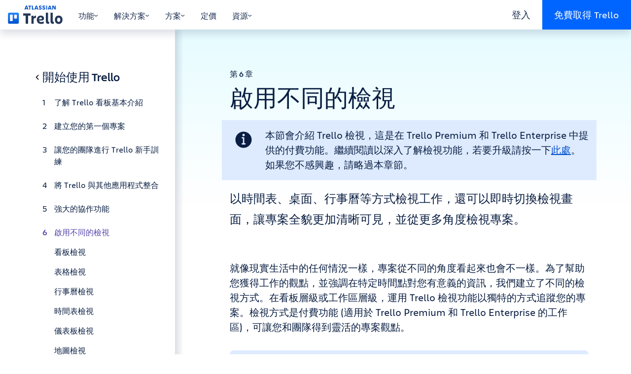

--- FILE ---
content_type: text/html; charset=utf-8
request_url: https://trello.com/zh-Hant/guide/activate-views
body_size: 123435
content:
<!doctype html><html lang="zh-Hant"><head><title>如何切換 Trello 檢視：行事曆、桌面、時間表以及更多 | Trello</title><meta charset="utf-8" /><meta name="description" content="了解如何切換 Trello 專案的檢視。以時間表、桌面、行事曆等方式檢視工作。" /><meta name="viewport" content="width=device-width, initial-scale=1, shrink-to-fit=no"/><link data-chunk="main" rel="preload" as="script" href="https://bxp-content-static.prod.public.atl-paas.net/js/runtime.01d5588edd261954ff53.min.js">
<link data-chunk="main" rel="preload" as="script" href="https://bxp-content-static.prod.public.atl-paas.net/js/react.2063506fd83babd48d09.min.js">
<link data-chunk="main" rel="preload" as="script" href="https://bxp-content-static.prod.public.atl-paas.net/js/vendors.e2072e342cc35be1bd19.min.js">
<link data-chunk="main" rel="preload" as="script" href="https://bxp-content-static.prod.public.atl-paas.net/js/main.7c804892582f39a7de50.min.js">
<link data-chunk="UiHeaderNav" rel="preload" as="script" href="https://bxp-content-static.prod.public.atl-paas.net/js/9291.a066fdf14279722034ab.min.js">
<link data-chunk="UiHeaderNav" rel="preload" as="script" href="https://bxp-content-static.prod.public.atl-paas.net/js/4305.fb80c32aa2a239a05ad6.min.js">
<link data-chunk="UiHeaderNav" rel="preload" as="script" href="https://bxp-content-static.prod.public.atl-paas.net/js/8288.6779b452f0cfa870566d.min.js">
<link data-chunk="UiHeaderNav" rel="preload" as="script" href="https://bxp-content-static.prod.public.atl-paas.net/js/9029.9c2216f19b459086802a.min.js">
<link data-chunk="UiHeaderNav" rel="preload" as="script" href="https://bxp-content-static.prod.public.atl-paas.net/js/UiHeaderNav.72558e1bf02d3433476c.min.js">
<link data-chunk="UiNavLink" rel="preload" as="script" href="https://bxp-content-static.prod.public.atl-paas.net/js/UiNavLink.a7da7a9e7d78949e1fd0.min.js">
<link data-chunk="UiIcon" rel="preload" as="script" href="https://bxp-content-static.prod.public.atl-paas.net/js/UiIcon.b3c6669ee84a32f19bd2.min.js">
<link data-chunk="react-markdown" rel="preload" as="script" href="https://bxp-content-static.prod.public.atl-paas.net/js/react-markdown.8eede0747abf4080112f.min.js">
<link data-chunk="UiNavBanner" rel="preload" as="script" href="https://bxp-content-static.prod.public.atl-paas.net/js/UiNavBanner.c574cac1495a9324a3ee.min.js">
<link data-chunk="UiGuide" rel="preload" as="script" href="https://bxp-content-static.prod.public.atl-paas.net/js/4283.84684a92395089567b3f.min.js">
<link data-chunk="UiGuide" rel="preload" as="script" href="https://bxp-content-static.prod.public.atl-paas.net/js/UiGuide.4254e80088f03e6764aa.min.js">
<link data-chunk="UiSection" rel="preload" as="script" href="https://bxp-content-static.prod.public.atl-paas.net/js/UiSection.048d912756224dcf5c81.min.js">
<link data-chunk="UiColumn" rel="preload" as="script" href="https://bxp-content-static.prod.public.atl-paas.net/js/UiColumn.fe05bb2ccf7fbae0ef0b.min.js">
<link data-chunk="UiMarkdown" rel="preload" as="script" href="https://bxp-content-static.prod.public.atl-paas.net/js/UiMarkdown.d5cad8cc58d267096358.min.js">
<link data-chunk="UiValueProp" rel="preload" as="script" href="https://bxp-content-static.prod.public.atl-paas.net/js/UiValueProp.9e77f5cffe581ffa7b25.min.js">
<link data-chunk="UiBlock" rel="preload" as="script" href="https://bxp-content-static.prod.public.atl-paas.net/js/UiBlock.f52605925c999567043d.min.js">
<link data-chunk="UiImage" rel="preload" as="script" href="https://bxp-content-static.prod.public.atl-paas.net/js/UiImage.5c6f90800fed3dd9be2f.min.js">
<link data-chunk="UiEmailSignup" rel="preload" as="script" href="https://bxp-content-static.prod.public.atl-paas.net/js/UiEmailSignup.5c358e2b283117b1f241.min.js">
<link data-chunk="UiFooterNav" rel="preload" as="script" href="https://bxp-content-static.prod.public.atl-paas.net/js/8815.c52cd03f0f351150cc14.min.js">
<link data-chunk="UiFooterNav" rel="preload" as="script" href="https://bxp-content-static.prod.public.atl-paas.net/js/UiFooterNav.1db376c8d90adb73941c.min.js">
<link data-chunk="UiLink" rel="preload" as="script" href="https://bxp-content-static.prod.public.atl-paas.net/js/UiLink.77a392a9e5c6e8a75267.min.js"><base id="BXP_BASE_URL" href="" /><link rel="icon" href="https://bxp-content-static.prod.public.atl-paas.net/img/favicon.ico"><script id="BXP_CONTENT_STATIC_BASE_URL" type="text/plain">https://bxp-content-static.prod.public.atl-paas.net</script><script id="BXP_CONTENT_FEATURE_FLAGS" type="application/json">{}</script><style data-styled="true" data-styled-version="5.3.3">@font-face{font-family:'Charlie Display';font-style:normal;font-display:swap;font-weight:100;src:url(//assets.ctfassets.net/rz1oowkt5gyp/6EnDcOBYnO67MYVJcpQLUc/85d36587de9855f3cd9f4e23f2119cf8/Charlie_Display-Thin.woff2) format('woff2'),url(//assets.ctfassets.net/rz1oowkt5gyp/5Bpl6vErvLYCi1EdOqI2IK/b57fbec62ffab536b59e311837de9042/Charlie_Display-Thin.woff) format('woff');}/*!sc*/
@font-face{font-family:'Charlie Display';font-style:italic;font-display:swap;font-weight:100;src:url(//assets.ctfassets.net/rz1oowkt5gyp/67WF3xGxF81QiZRksym42A/cf7c507569cbbee461ff241902706970/Charlie_Display-Thin_Italic.woff2) format('woff2'),url(//assets.ctfassets.net/rz1oowkt5gyp/PanXvQtfIyAqIFbGpM8IM/b9b87b3c6ffee63861eb501a0cb160d1/Charlie_Display-Thin_Italic.woff) format('woff');}/*!sc*/
@font-face{font-family:'Charlie Display';font-style:normal;font-display:swap;font-weight:200;src:url(//assets.ctfassets.net/rz1oowkt5gyp/8JLDocv5sujCQIY4WEZsz/ebe26b857bf93efe919a72c3697afa82/Charlie_Display-Light.woff2) format('woff2'),url(//assets.ctfassets.net/rz1oowkt5gyp/1rikelY7zYfVVcGF0ufCMx/5525e29555ebb0b403de182f334e7f2b/Charlie_Display-Light.woff) format('woff');}/*!sc*/
@font-face{font-family:'Charlie Display';font-style:italic;font-display:swap;font-weight:200;src:url(//assets.ctfassets.net/rz1oowkt5gyp/8JLDocv5sujCQIY4WEZsz/ebe26b857bf93efe919a72c3697afa82/Charlie_Display-Light.woff2) format('woff2'),url(//assets.ctfassets.net/rz1oowkt5gyp/1rikelY7zYfVVcGF0ufCMx/5525e29555ebb0b403de182f334e7f2b/Charlie_Display-Light.woff) format('woff');}/*!sc*/
@font-face{font-family:'Charlie Display';font-style:normal;font-display:swap;font-weight:400;src:url(//assets.ctfassets.net/rz1oowkt5gyp/6nq3flI8NfgICrz3jZjLyD/81918253d594b7bb77eb898a468d4328/Charlie_Display-Regular.woff2) format('woff2'),url(//assets.ctfassets.net/rz1oowkt5gyp/2GTE85R9nfLI58KxINGukf/9d35203b2fe1d4a89031954f118b6c9f/Charlie_Display-Regular.woff) format('woff');}/*!sc*/
@font-face{font-family:'Charlie Display';font-style:italic;font-display:swap;font-weight:400;src:url(//assets.ctfassets.net/rz1oowkt5gyp/6zBd9BZlMVg6Lzzo0c9JTB/d9954046ee355a5fdbf2c5212675e67e/Charlie_Display-Italic.woff2) format('woff2'),url(//assets.ctfassets.net/rz1oowkt5gyp/68hDvJoBF5iblYktO69b1g/7fd2a9f3582c8fc11d9d27fcfed38dd8/Charlie_Display-Italic.woff) format('woff');}/*!sc*/
@font-face{font-family:'Charlie Display';font-style:normal;font-display:swap;font-weight:500;src:url(//assets.ctfassets.net/rz1oowkt5gyp/3KRSiun937K2pXBPYiUwgB/17f578e7699c12924de360e09c018c7c/Charlie_Display-Semibold.woff2) format('woff2'),url(//assets.ctfassets.net/rz1oowkt5gyp/oQSiwcfMwyNafeeJ3DIku/364b1a7409856a36ab05c2b43a1f9bde/Charlie_Display-Semibold.woff) format('woff');}/*!sc*/
@font-face{font-family:'Charlie Display';font-style:italic;font-display:swap;font-weight:500;src:url(//assets.ctfassets.net/rz1oowkt5gyp/65xdTmUlQXTZEebPv41QKG/d21f19bb0e731f88caa3be64700a49f0/Charlie_Display-Semibold_Italic.woff2) format('woff2'),url(//assets.ctfassets.net/rz1oowkt5gyp/T73q5xRByE5hy55AGMp54/67810084a3efdb1999b56f6542c85d01/Charlie_Display-Semibold_Italic.woff) format('woff');}/*!sc*/
@font-face{font-family:'Charlie Display';font-style:normal;font-display:swap;font-weight:700;src:url(//assets.ctfassets.net/rz1oowkt5gyp/55uCHq9XzIzIG8yO7WRqfM/b62779fff17f06743e490f6d98a2001a/Charlie_Display-Bold.woff2) format('woff2'),url(//assets.ctfassets.net/rz1oowkt5gyp/7lMBcxnaE1rq1n9am4LaWV/b17259435611992f2a6ffe48ca213f84/Charlie_Display-Bold.woff) format('woff');}/*!sc*/
@font-face{font-family:'Charlie Display';font-style:italic;font-display:swap;font-weight:700;src:url(//assets.ctfassets.net/rz1oowkt5gyp/2o3Zm0no6lPnln5cHb7JR6/55f0b66048535d78193f516062ff58e4/Charlie_Display-Bold_Italic.woff2) format('woff2'),url(//assets.ctfassets.net/rz1oowkt5gyp/2hEATjlHYKgFNGG3XEE8FL/e5e32f1fdd86414237477cc7130acf13/Charlie_Display-Bold_Italic.woff) format('woff');}/*!sc*/
@font-face{font-family:'Charlie Display';font-style:normal;font-display:swap;font-weight:800;src:url(//assets.ctfassets.net/rz1oowkt5gyp/2QtjA2B9aCIa8HvyZcNWqL/886e02c2b15732bc62dc9550078d991c/Charlie_Display-Black.woff2) format('woff2'),url(//assets.ctfassets.net/rz1oowkt5gyp/7mOCTVLMRdYynIubPDry0Y/85324db781253d544cf91d5c9078a820/Charlie_Display-Black.woff) format('woff');}/*!sc*/
@font-face{font-family:'Charlie Display';font-style:italic;font-display:swap;font-weight:800;src:url(//assets.ctfassets.net/rz1oowkt5gyp/42ZnX9r0FEEC9i6aTjhGvx/9928d2d161b763db60a50c3edf0bfe78/Charlie_Display-Black_Italic.woff2) format('woff2'),url(//assets.ctfassets.net/rz1oowkt5gyp/7J5fycblWMmgmMrC850GL9/610d735e3d4680bb111cfb40507beab7/Charlie_Display-Black_Italic.woff) format('woff');}/*!sc*/
@font-face{font-family:'Charlie Display';font-style:italic;font-display:swap;font-weight:900;src:url(//assets.ctfassets.net/rz1oowkt5gyp/2aGTtufjwlwNeuEifuVsDA/933ed19de4d808d8c9618a0a96f282f0/Charlie_Display-Ultra.woff2) format('woff2'),url(//assets.ctfassets.net/rz1oowkt5gyp/61USbw5Es8ifbW4QjjYATl/19979d7f1ff46dfe7c7b79e15aacc4bc/Charlie_Display-Ultra.woff) format('woff');}/*!sc*/
@font-face{font-family:'Charlie Text';font-style:normal;font-display:swap;font-weight:100;src:url(//assets.ctfassets.net/rz1oowkt5gyp/1vzZOZUcRsW8G3dlrVRc9E/6b8b429a3a35eeda98227874727af9ef/Charlie_Text-Thin.woff2) format('woff2'),url(//assets.ctfassets.net/rz1oowkt5gyp/csqcs1t6l1ByKLqji08Sd/7354daf990b1232c01f11b79c86b8b73/Charlie_Text-Thin.woff) format('woff');}/*!sc*/
@font-face{font-family:'Charlie Text';font-style:italic;font-display:swap;font-weight:100;src:url(//assets.ctfassets.net/rz1oowkt5gyp/7JQoYrWJG8qtt0hqnGgei9/6d94ac079ded70cdced3b8b448890c3e/Charlie_Text-Thin_Italic.woff2) format('woff2'),url(//assets.ctfassets.net/rz1oowkt5gyp/XA1kYory8Dhr5QrsKMlYY/df361dee9663b39de9eb21a1279b9399/Charlie_Text-Thin_Italic.woff) format('woff');}/*!sc*/
@font-face{font-family:'Charlie Text';font-style:normal;font-display:swap;font-weight:200;src:url(//assets.ctfassets.net/rz1oowkt5gyp/1rfmGoSYAfdBOsdsg9qKLL/9ea188cbd87592d6ab6012f191958252/Charlie_Text-Light.woff2) format('woff2'),url(//assets.ctfassets.net/rz1oowkt5gyp/1XWcCzbf5viNQnIbOqfeI4/8ccdfc8336f9ecb15e2f849c3fc51340/Charlie_Text-Light.woff) format('woff');}/*!sc*/
@font-face{font-family:'Charlie Text';font-style:italic;font-display:swap;font-weight:200;src:url(//assets.ctfassets.net/rz1oowkt5gyp/6S05s3tlC46wX9fKFizj1K/2cfa443b8c44adce54d1159035e38b23/Charlie_Text-Light_Italic.woff2) format('woff2'),url(//assets.ctfassets.net/rz1oowkt5gyp/3kW42zdybmQkfndtF54bd1/910ddde712b570829f385b62476b2ea9/Charlie_Text-Light_Italic.woff) format('woff');}/*!sc*/
@font-face{font-family:'Charlie Text';font-style:normal;font-display:swap;font-weight:400;src:url(//assets.ctfassets.net/rz1oowkt5gyp/41EruTPEOU9hcBwH94UVuZ/73ac40404d750278b451bf2adf186b1b/Charlie_Text-Regular.woff2) format('woff2'),url(//assets.ctfassets.net/rz1oowkt5gyp/6h4LgfzSDGYFyOvrNTr21p/99d04355f5ef0b92b882013bb0857cf9/Charlie_Text-Regular.woff) format('woff');}/*!sc*/
@font-face{font-family:'Charlie Text';font-style:normal;font-display:swap;font-weight:500;src:url(//assets.ctfassets.net/rz1oowkt5gyp/2d4nxzJwX8hfIqUN71D4OD/5e2c0c2a3677d935e91dd46635d5149d/Charlie_Text-Semibold.woff2) format('woff2'),url(//assets.ctfassets.net/rz1oowkt5gyp/4Y73c86mEJg3PJBgQe0L8t/a5d27d39320e9703ed48dd3bdb308408/Charlie_Text-Semibold.woff) format('woff');}/*!sc*/
@font-face{font-family:'Charlie Text';font-style:italic;font-display:swap;font-weight:500;src:url(//assets.ctfassets.net/rz1oowkt5gyp/6oQuHbLiijMuGvWxuUyHsz/62fe2908bcad6b7e9fef8ca4db7f0f53/Charlie_Text-Semibold_Italic.woff2) format('woff2'),url(//assets.ctfassets.net/rz1oowkt5gyp/3pI1pIJKtGUJG42qu4eZSU/56114eff490f7cc794552a7c9b4c8c8b/Charlie_Text-Semibold_Italic.woff) format('woff');}/*!sc*/
@font-face{font-family:'Charlie Text';font-style:normal;font-display:swap;font-weight:700;src:url(//assets.ctfassets.net/rz1oowkt5gyp/6fvn66mVrRz4Yw3gQoPaJJ/458e6a69f0036d1e566e028fcbc26a50/Charlie_Text-Bold.woff2) format('woff2'),url(//assets.ctfassets.net/rz1oowkt5gyp/3JvzHM3Atfe3nL2nvb4AqL/5bb9a76be7a4b053dbb276d9ffc6654a/Charlie_Text-Bold.woff) format('woff');}/*!sc*/
@font-face{font-family:'Charlie Text';font-style:italic;font-display:swap;font-weight:700;src:url(//assets.ctfassets.net/rz1oowkt5gyp/3nA8vWk7MPMalamC0inRjz/11825f8df63da9f9b792cb5478e32bd5/Charlie_Text-Bold_Italic.woff2) format('woff2'),url(//assets.ctfassets.net/rz1oowkt5gyp/5Ba4myVpyls8UQB3g5MPQj/86da6172a058cc143a707f21f5e5d058/Charlie_Text-Bold_Italic.woff) format('woff');}/*!sc*/
@font-face{font-family:'Charlie Text';font-style:normal;font-display:swap;font-weight:800;src:url(//assets.ctfassets.net/rz1oowkt5gyp/2AZXOOAKgaXV55fqGI098Y/bb085d34b97c542aedea66d5e4d9bc95/Charlie_Text-Black.woff2) format('woff2'),url(//assets.ctfassets.net/rz1oowkt5gyp/3czBeZah9GZg8dI5cMd2er/7a13c24355717ba63712c3550921339f/Charlie_Text-Black.woff) format('woff');}/*!sc*/
@font-face{font-family:'Charlie Text';font-style:italic;font-display:swap;font-weight:800;src:url(//assets.ctfassets.net/rz1oowkt5gyp/59WTxSNNVWGolxmuwpW2j4/87fd7ad49eedaf1949839a7395399b6a/Charlie_Text-Black_Italic.woff2) format('woff2'),url(//assets.ctfassets.net/rz1oowkt5gyp/1UikYvlUIsLZk1JeznIrD8/87bd38612d2caae1f6ebd621027cbc4e/Charlie_Text-Black_Italic.woff) format('woff');}/*!sc*/
*,*::before,*::after{box-sizing:border-box;}/*!sc*/
body{background-color:rgba(255,255,255,1);color:rgba(9,30,66,1);margin:0;font-family:-apple-system,BlinkMacSystemFont,'Segoe UI','Roboto','Oxygen','Ubuntu','Fira Sans','Droid Sans','Helvetica Neue',sans-serif;font-size:1rem;font-weight:400;line-height:1.5;-webkit-text-size-adjust:100%;text-size-adjust:100%;-webkit-tap-highlight-color:rgba(0,0,0,0);}/*!sc*/
body a{color:rgba(0,82,204,1);}/*!sc*/
body a:hover{color:rgba(7,71,166,1);}/*!sc*/
body *:focus{outline:2px solid rgba(9,30,66,1);}/*!sc*/
body *:focus:not(:focus-visible){outline:0 !important;}/*!sc*/
hr{margin:1rem 0;color:inherit;background-color:currentColor;border:0;opacity:0.125;}/*!sc*/
hr:not([size]){height:1px;}/*!sc*/
p{margin-top:0;margin-bottom:1rem;}/*!sc*/
abbr[title],abbr[data-original-title]{-webkit-text-decoration:underline dotted;text-decoration:underline dotted;cursor:help;-webkit-text-decoration-skip-ink:none;text-decoration-skip-ink:none;}/*!sc*/
address{margin-bottom:1rem;font-style:normal;line-height:inherit;}/*!sc*/
ol,ul{padding-left:2rem;}/*!sc*/
ol,ul,dl{margin-top:0;margin-bottom:1rem;}/*!sc*/
ol ol,ul ul,ol ul,ul ol{margin-bottom:0;}/*!sc*/
dt{font-weight:700;}/*!sc*/
dd{margin-bottom:0.5rem;margin-left:0;}/*!sc*/
blockquote{margin:0 0 1rem;}/*!sc*/
b,strong{font-weight:bolder;}/*!sc*/
small{font-size:0.875em;}/*!sc*/
sub,sup{position:relative;font-size:0.75em;line-height:0;vertical-align:baseline;}/*!sc*/
sub{bottom:-0.25em;}/*!sc*/
sup{top:-0.5em;}/*!sc*/
a{color:rgba(0,82,204,1);}/*!sc*/
a:hover{color:rgba(7,71,166,1);}/*!sc*/
a:not([href]),a:not([href]):hover{color:inherit;}/*!sc*/
pre,code,kbd,samp{font-family:'SFMono-Medium','SF Mono','Segoe UI Mono','Roboto Mono','Ubuntu Mono',Menlo,Consolas,Courier,monospace;font-size:1em;}/*!sc*/
pre{display:block;margin-top:0;margin-bottom:1rem;overflow:auto;font-size:0.875em;}/*!sc*/
pre code{font-size:inherit;color:inherit;word-break:normal;}/*!sc*/
code{font-size:0.875em;color:rgba(134,36,67,1);word-wrap:break-word;}/*!sc*/
a > code{color:inherit;}/*!sc*/
kbd{padding:0.2rem 0.4rem;font-size:0.875em;color:rgba(255,255,255,1);background-color:rgba(9,30,66,1);border-radius:0.2rem;}/*!sc*/
kbd kbd{padding:0;font-size:1em;font-weight:700;}/*!sc*/
figure{margin:0 0 1rem;}/*!sc*/
img{vertical-align:middle;}/*!sc*/
svg{overflow:hidden;vertical-align:middle;}/*!sc*/
table{border-collapse:collapse;}/*!sc*/
caption{padding-top:0.5rem;padding-bottom:0.5rem;color:rgba(122,134,154,1);text-align:left;caption-side:bottom;}/*!sc*/
th{text-align:inherit;}/*!sc*/
label{display:inline-block;margin-bottom:0.25rem;}/*!sc*/
button{border-radius:0;}/*!sc*/
input,button,select,optgroup,textarea{margin:0;font-family:inherit;font-size:inherit;line-height:inherit;}/*!sc*/
button,input{overflow:visible;}/*!sc*/
button,select{text-transform:none;}/*!sc*/
select{word-wrap:normal;}/*!sc*/
[list]::-webkit-calendar-picker-indicator{display:none;}/*!sc*/
button,[type='button'],[type='reset'],[type='submit']{-webkit-appearance:button;}/*!sc*/
button:not(:disabled),[type='button']:not(:disabled),[type='reset']:not(:disabled),[type='submit']:not(:disabled){cursor:pointer;}/*!sc*/
::-moz-focus-inner{padding:0;border-style:none;}/*!sc*/
input[type='date'],input[type='time'],input[type='datetime-local'],input[type='month']{-webkit-appearance:textfield;}/*!sc*/
textarea{overflow:auto;resize:vertical;}/*!sc*/
fieldset{min-width:0;padding:0;margin:0;border:0;}/*!sc*/
legend{width:100%;padding:0;font-size:1.5rem;line-height:inherit;color:inherit;white-space:normal;}/*!sc*/
mark{padding:0.2em;background-color:rgba(255,250,229,1);}/*!sc*/
progress{vertical-align:baseline;}/*!sc*/
::-webkit-datetime-edit{overflow:visible;line-height:0;}/*!sc*/
[type='search']{outline-offset:-2px;-webkit-appearance:textfield;}/*!sc*/
::-webkit-search-decoration{-webkit-appearance:none;}/*!sc*/
::-webkit-color-swatch-wrapper{padding:0;}/*!sc*/
::-webkit-file-upload-button{font:inherit;-webkit-appearance:button;}/*!sc*/
output{display:inline-block;}/*!sc*/
summary{display:list-item;cursor:pointer;}/*!sc*/
template{display:none;}/*!sc*/
main{display:block;}/*!sc*/
[hidden]{display:none !important;}/*!sc*/
:root{--font-family-text:'Charlie Text',sans-serif;--font-family-display:'Charlie Display',sans-serif;font-size:16px;}/*!sc*/
body{font-family:var(--font-family-text,'Charlie Text',sans-serif);font-size:1.25rem;min-height:100vh;}/*!sc*/
body.prevent-scroll{overflow:hidden;}/*!sc*/
.app-root{min-height:100vh;display:-webkit-box;display:-webkit-flex;display:-ms-flexbox;display:flex;-webkit-flex-direction:column;-ms-flex-direction:column;flex-direction:column;}/*!sc*/
.app-root > div,.app-root > header,.app-root > main,.app-root > footer{width:100%;}/*!sc*/
.app-root >:not(main){-webkit-box-flex:0;-webkit-flex-grow:0;-ms-flex-positive:0;flex-grow:0;-webkit-flex-shrink:0;-ms-flex-negative:0;flex-shrink:0;}/*!sc*/
.app-root > main{-webkit-box-flex:1;-webkit-flex-grow:1;-ms-flex-positive:1;flex-grow:1;}/*!sc*/
html[lang='vi'] body{--font-family-text:-apple-system,BlinkMacSystemFont,'Segoe UI','Roboto','Oxygen','Ubuntu','Fira Sans','Droid Sans','Helvetica Neue',sans-serif;}/*!sc*/
h1,.h1{font-family:var(--font-family-display,'Charlie Display',sans-serif);font-weight:500;margin-bottom:0.5rem;margin-top:0;font-size:2rem;line-height:1.25;}/*!sc*/
@media (min-width:768px){h1,.h1{font-size:2.75rem;line-height:1.18181818;}}/*!sc*/
@media (min-width:992px){h1,.h1{font-size:3rem;line-height:1.25;}}/*!sc*/
h2,.h2{font-family:var(--font-family-display,'Charlie Display',sans-serif);font-weight:500;margin-bottom:0.5rem;margin-top:0;font-size:1.5rem;line-height:1.33333333;}/*!sc*/
@media (min-width:768px){h2,.h2{font-size:2.25rem;line-height:1.33333333;}}/*!sc*/
h3,.h3{font-family:var(--font-family-display,'Charlie Display',sans-serif);font-weight:500;margin-bottom:0.5rem;margin-top:0;font-size:1.25rem;line-height:1.2;}/*!sc*/
@media (min-width:768px){h3,.h3{font-size:1.5rem;line-height:1.33333333;}}/*!sc*/
h4,.h4{font-family:var(--font-family-display,'Charlie Display',sans-serif);font-weight:500;margin-bottom:0.5rem;margin-top:0;font-size:1rem;line-height:1.25;}/*!sc*/
@media (min-width:768px){h4,.h4{font-size:1.25rem;line-height:1.2;}}/*!sc*/
h5,.h5{font-family:var(--font-family-display,'Charlie Display',sans-serif);font-weight:500;margin-bottom:0.5rem;margin-top:0;font-size:1rem;line-height:1.25;text-transform:uppercase;}/*!sc*/
h6,.h6{font-size:1rem;font-weight:500;line-height:1.2;margin-bottom:0.5rem;margin-top:0;}/*!sc*/
p{margin-bottom:1.5rem;}/*!sc*/
img{max-width:100%;height:auto;}/*!sc*/
.tooltip-content a{color:rgba(255,255,255,1);}/*!sc*/
.tooltip-content p{margin-bottom:0.5rem;}/*!sc*/
.tooltip-content p:last-child{margin-bottom:0;}/*!sc*/
.grecaptcha-badge{visibility:hidden;}/*!sc*/
data-styled.g4[id="sc-global-eGCypW1"]{content:"sc-global-eGCypW1,"}/*!sc*/
.dkkioH{overflow:hidden;-webkit-transition:height 0.3s ease;transition:height 0.3s ease;}/*!sc*/
data-styled.g6[id="BigNavstyles__DetailWrapper-sc-1mttgq7-0"]{content:"dkkioH,"}/*!sc*/
.hNNfeR{background-color:rgba(9,30,66,0);display:none;height:0;left:0;position:fixed;right:0;top:0;-webkit-transition:background-color 0.6s ease,height 0s linear 0.6s;transition:background-color 0.6s ease,height 0s linear 0.6s;z-index:90;}/*!sc*/
.hNNfeR[data-open='true']{background-color:rgba(9,30,66,0.5);cursor:pointer;height:100vh;-webkit-transition:background-color 0.6s ease,height 0s linear;transition:background-color 0.6s ease,height 0s linear;}/*!sc*/
@media (min-width:992px){.hNNfeR{display:block;}}/*!sc*/
data-styled.g7[id="BigNavstyles__Header-sc-1mttgq7-1"]{content:"hNNfeR,"}/*!sc*/
.kuxyBF{background-color:rgba(255,255,255,1);cursor:default;position:fixed;top:0;-webkit-transition:0.5s background-color ease,0.5s box-shadow ease;transition:0.5s background-color ease,0.5s box-shadow ease;width:100vw;z-index:100;}/*!sc*/
.kuxyBF[data-active='true'],.kuxyBF:hover{background-color:rgba(255,255,255,1);box-shadow:0 0.5rem 1rem 0 rgba(9,30,66,0.15);}/*!sc*/
data-styled.g8[id="BigNavstyles__InnerHeader-sc-1mttgq7-2"]{content:"kuxyBF,"}/*!sc*/
.caTbTe{-webkit-align-items:stretch;-webkit-box-align:stretch;-ms-flex-align:stretch;align-items:stretch;display:-webkit-box;display:-webkit-flex;display:-ms-flexbox;display:flex;height:60px;margin:0 auto;max-width:1320px;}/*!sc*/
data-styled.g9[id="BigNavstyles__NavBar-sc-1mttgq7-3"]{content:"caTbTe,"}/*!sc*/
.ILpDE{-webkit-align-items:center;-webkit-box-align:center;-ms-flex-align:center;align-items:center;-webkit-align-self:stretch;-ms-flex-item-align:stretch;align-self:stretch;color:rgba(23,43,77,1);cursor:pointer;display:-webkit-box;display:-webkit-flex;display:-ms-flexbox;display:flex;font-size:1rem;padding:1.25rem 1rem 1rem;-webkit-user-select:none;-moz-user-select:none;-ms-user-select:none;user-select:none;-webkit-text-decoration:none;text-decoration:none;}/*!sc*/
.ILpDE:hover{color:rgba(0,101,255,1);}/*!sc*/
data-styled.g14[id="Tabsstyles__Link-sc-1grh34k-0"]{content:"ILpDE,"}/*!sc*/
.fvBJJk{-webkit-align-items:center;-webkit-box-align:center;-ms-flex-align:center;align-items:center;-webkit-align-self:stretch;-ms-flex-item-align:stretch;align-self:stretch;color:rgba(23,43,77,1);cursor:pointer;display:-webkit-box;display:-webkit-flex;display:-ms-flexbox;display:flex;font-size:1rem;padding:1.25rem 1rem 1rem;-webkit-user-select:none;-moz-user-select:none;-ms-user-select:none;user-select:none;border:0;background-color:transparent;gap:0.25rem;}/*!sc*/
.fvBJJk:hover{color:rgba(0,101,255,1);}/*!sc*/
.fvBJJk svg{width:0.5rem;height:auto;}/*!sc*/
.fvBJJk[data-active='true']{color:rgba(0,101,255,1);}/*!sc*/
data-styled.g15[id="Tabsstyles__Tab-sc-1grh34k-1"]{content:"fvBJJk,"}/*!sc*/
.hniXih{display:-webkit-box;display:-webkit-flex;display:-ms-flexbox;display:flex;position:relative;}/*!sc*/
data-styled.g16[id="Tabsstyles__TabGroup-sc-1grh34k-2"]{content:"hniXih,"}/*!sc*/
.eDeTrr{background-color:rgba(0,101,255,1);bottom:0;height:2px;position:absolute;-webkit-transition:left 0.3s ease,width 0.3s ease;transition:left 0.3s ease,width 0.3s ease;}/*!sc*/
data-styled.g17[id="Tabsstyles__Underline-sc-1grh34k-3"]{content:"eDeTrr,"}/*!sc*/
.lkXhCr{color:rgba(23,43,77,1);display:-webkit-box;display:-webkit-flex;display:-ms-flexbox;display:flex;font-size:1rem;gap:0.25rem;-webkit-text-decoration:none;text-decoration:none;-webkit-transition:0.2s gap ease;transition:0.2s gap ease;}/*!sc*/
.lkXhCr:hover{gap:0.5rem;color:rgba(23,43,77,1);}/*!sc*/
data-styled.g18[id="HeaderTabLinkstyles__Link-sc-74iw4v-0"]{content:"lkXhCr,"}/*!sc*/
.cqBzmH{display:-webkit-box;display:-webkit-flex;display:-ms-flexbox;display:flex;width:100%;}/*!sc*/
.cqBzmH h3{border-bottom:1px solid rgba(223,225,230,1);color:rgba(23,43,77,1);font-family:var(--font-family-text,'Charlie Text',sans-serif);font-size:1rem;padding-bottom:1rem;width:100%;}/*!sc*/
data-styled.g19[id="TabDetailstyles__Detail-sc-18zi8lg-0"]{content:"cqBzmH,"}/*!sc*/
.goNBit{-webkit-transition:opacity 0.3s ease;transition:opacity 0.3s ease;}/*!sc*/
data-styled.g20[id="TabDetailstyles__DetailInner-sc-18zi8lg-1"]{content:"goNBit,"}/*!sc*/
.cnGKtd{box-shadow:inset 0 1.5rem 1rem -1rem rgba(9,30,66,0.15);font-size:1rem;padding:2rem 0 4.75rem 0;width:calc( 680px + ((100vw - 960px) / 2) );}/*!sc*/
@media (min-width:1200px){.cnGKtd{width:calc( 807.5px + ((100vw - 1140px) / 2) );}}/*!sc*/
.cnGKtd > div{-webkit-align-items:start;-webkit-box-align:start;-ms-flex-align:start;align-items:start;display:-webkit-box;display:-webkit-flex;display:-ms-flexbox;display:flex;-webkit-flex-direction:column;-ms-flex-direction:column;flex-direction:column;gap:1rem;margin:0 40px 0 auto;padding:0 2rem 0 1rem;width:640px;}/*!sc*/
@media (min-width:1200px){.cnGKtd > div{margin:0 47.5px 0 auto;width:760px;}}/*!sc*/
data-styled.g21[id="TabDetailstyles__DetailPrimary-sc-18zi8lg-2"]{content:"cnGKtd,"}/*!sc*/
.AIZZX{display:-webkit-box;display:-webkit-flex;display:-ms-flexbox;display:flex;-webkit-flex-wrap:wrap;-ms-flex-wrap:wrap;flex-wrap:wrap;margin:0 -1rem;gap:1rem 0;}/*!sc*/
.AIZZX > a{width:33.33333%;}/*!sc*/
.AIZZX > a > p:last-child{margin-bottom:0;}/*!sc*/
data-styled.g22[id="TabDetailstyles__DetailPrimaryLinks-sc-18zi8lg-3"]{content:"AIZZX,"}/*!sc*/
.gYIEYU{background-color:rgba(234,230,255,0.4);box-shadow:inset 0 1.5rem 1rem -1rem rgba(9,30,66,0.15);padding:2rem 0 4.75rem;width:calc( 280px + ((100vw - 960px) / 2) );}/*!sc*/
@media (min-width:1200px){.gYIEYU{width:calc( 332.5px + ((100vw - 1140px) / 2) );}}/*!sc*/
.gYIEYU > div{color:rgba(80,95,121,1);font-size:0.75rem;margin:0 auto 0 calc(40px - 1rem);width:240px;}/*!sc*/
@media (min-width:1200px){.gYIEYU > div{margin:0 auto 0 calc(47.5px - 1rem);width:285px;}}/*!sc*/
.gYIEYU > div p{margin-bottom:0.5rem;}/*!sc*/
.gYIEYU h3{border-bottom-color:rgba(153,141,217,1);margin-bottom:1rem;}/*!sc*/
data-styled.g23[id="TabDetailstyles__DetailSecondary-sc-18zi8lg-4"]{content:"gYIEYU,"}/*!sc*/
.IaKMs{display:-webkit-box;display:-webkit-flex;display:-ms-flexbox;display:flex;-webkit-flex-direction:column;-ms-flex-direction:column;flex-direction:column;margin:-1rem;padding:1.5rem 0;}/*!sc*/
.IaKMs p:last-child{margin-bottom:0;}/*!sc*/
data-styled.g24[id="TabDetailstyles__DetailSecondaryLinks-sc-18zi8lg-5"]{content:"IaKMs,"}/*!sc*/
.fjjKpv{display:-webkit-box;display:-webkit-flex;display:-ms-flexbox;display:flex;-webkit-flex-direction:column;-ms-flex-direction:column;flex-direction:column;margin:-1rem;}/*!sc*/
data-styled.g25[id="TabDetailstyles__DetailSecondaryBanners-sc-18zi8lg-6"]{content:"fjjKpv,"}/*!sc*/
.dPzGKt{margin:-1rem;}/*!sc*/
data-styled.g32[id="UiNavBlogArticlestyles__FallbackBanner-sc-8r129j-6"]{content:"dPzGKt,"}/*!sc*/
.gguOta{display:block;height:auto;max-width:100%;width:auto;}/*!sc*/
data-styled.g33[id="Logo-sc-1anfgcw-0"]{content:"gguOta,"}/*!sc*/
.hHvFIJ{-webkit-align-items:center;-webkit-box-align:center;-ms-flex-align:center;align-items:center;-webkit-align-self:stretch;-ms-flex-item-align:stretch;align-self:stretch;display:-webkit-box;display:-webkit-flex;display:-ms-flexbox;display:flex;padding:1rem;}/*!sc*/
data-styled.g34[id="Logostyles__LogoLink-sc-mm495s-0"]{content:"hHvFIJ,"}/*!sc*/
.fnXUKV{left:0;position:absolute;right:0;top:0;}/*!sc*/
data-styled.g35[id="ProgressBarstyles__Bar-sc-xey0v7-0"]{content:"fnXUKV,"}/*!sc*/
.lfEckA{background:linear-gradient( 90deg, rgba(179,245,255,1) 0%, rgba(0,184,217,1) 99% );height:0.25rem;-webkit-transition:width 0.2s ease;transition:width 0.2s ease;}/*!sc*/
data-styled.g36[id="ProgressBarstyles__Progress-sc-xey0v7-1"]{content:"lfEckA,"}/*!sc*/
.gsGIaN{display:inline-block;}/*!sc*/
.gsGIaN a,.gsGIaN > span{-webkit-user-select:none;-moz-user-select:none;-ms-user-select:none;user-select:none;-webkit-align-items:center;-webkit-box-align:center;-ms-flex-align:center;align-items:center;border-radius:0.3rem;cursor:pointer;display:-webkit-inline-box;display:-webkit-inline-flex;display:-ms-inline-flexbox;display:inline-flex;text-align:center;-webkit-transition:all 250ms ease-out;transition:all 250ms ease-out;-webkit-text-decoration:none;text-decoration:none;background-color:rgba(255,255,255,1);border:1px solid rgba(101,84,192,1);color:rgba(23,43,77,1) !important;font-size:1rem;padding:0.7rem 1rem 0.8rem;}/*!sc*/
.gsGIaN a span,.gsGIaN > span span{display:inline-block;}/*!sc*/
.gsGIaN a svg,.gsGIaN > span svg{display:inline-block;margin-left:0.5rem;margin-top:2px;-webkit-transform:translate3d(0px,0,0);-ms-transform:translate3d(0px,0,0);transform:translate3d(0px,0,0);-webkit-transition:-webkit-transform 250ms ease-out;-webkit-transition:transform 250ms ease-out;transition:transform 250ms ease-out;}/*!sc*/
.gsGIaN a:hover svg,.gsGIaN > span:hover svg,.gsGIaN a:focus svg,.gsGIaN > span:focus svg{-webkit-transform:translate3d(3px,0,0);-ms-transform:translate3d(3px,0,0);transform:translate3d(3px,0,0);}/*!sc*/
.gsGIaN a:hover,.gsGIaN > span:hover,.gsGIaN a:focus,.gsGIaN > span:focus{-webkit-text-decoration:none;text-decoration:none;}/*!sc*/
.gsGIaN a:hover,.gsGIaN > span:hover,.gsGIaN a:focus,.gsGIaN > span:focus{background-color:rgba(234,230,255,1);border-color:rgba(101,84,192,1);color:rgba(23,43,77,1) !important;}/*!sc*/
.gsGIaN a:active,.gsGIaN > span:active{background-color:rgba(234,230,255,1);border-color:rgba(234,230,255,1);color:rgba(23,43,77,1) !important;}/*!sc*/
.gsGIaN a:focus,.gsGIaN > span:focus{box-shadow:0 0 0 0.2rem rgba(153,141,217,0.5);}/*!sc*/
.cbWPdy{display:inline-block;}/*!sc*/
.cbWPdy a,.cbWPdy > span{-webkit-user-select:none;-moz-user-select:none;-ms-user-select:none;user-select:none;-webkit-align-items:center;-webkit-box-align:center;-ms-flex-align:center;align-items:center;border-radius:0.3rem;cursor:pointer;display:-webkit-inline-box;display:-webkit-inline-flex;display:-ms-inline-flexbox;display:inline-flex;text-align:center;-webkit-transition:all 250ms ease-out;transition:all 250ms ease-out;-webkit-text-decoration:none;text-decoration:none;background-color:rgba(255,255,255,1);border:1px solid rgba(255,171,0,1);color:rgba(23,43,77,1) !important;font-size:1rem;padding:0.7rem 1rem 0.8rem;}/*!sc*/
.cbWPdy a span,.cbWPdy > span span{display:inline-block;}/*!sc*/
.cbWPdy a svg,.cbWPdy > span svg{display:inline-block;margin-left:0.5rem;margin-top:2px;-webkit-transform:translate3d(0px,0,0);-ms-transform:translate3d(0px,0,0);transform:translate3d(0px,0,0);-webkit-transition:-webkit-transform 250ms ease-out;-webkit-transition:transform 250ms ease-out;transition:transform 250ms ease-out;}/*!sc*/
.cbWPdy a:hover svg,.cbWPdy > span:hover svg,.cbWPdy a:focus svg,.cbWPdy > span:focus svg{-webkit-transform:translate3d(3px,0,0);-ms-transform:translate3d(3px,0,0);transform:translate3d(3px,0,0);}/*!sc*/
.cbWPdy a:hover,.cbWPdy > span:hover,.cbWPdy a:focus,.cbWPdy > span:focus{-webkit-text-decoration:none;text-decoration:none;}/*!sc*/
.cbWPdy a:hover,.cbWPdy > span:hover,.cbWPdy a:focus,.cbWPdy > span:focus{background-color:rgba(255,250,229,1);border-color:rgba(255,171,0,1);color:rgba(23,43,77,1) !important;}/*!sc*/
.cbWPdy a:active,.cbWPdy > span:active{background-color:rgba(255,250,229,1);border-color:rgba(255,250,229,1);color:rgba(23,43,77,1) !important;}/*!sc*/
.cbWPdy a:focus,.cbWPdy > span:focus{box-shadow:0 0 0 0.2rem rgba(255,227,128,0.5);}/*!sc*/
.hzgNTJ{display:inline-block;}/*!sc*/
.hzgNTJ a,.hzgNTJ > span{-webkit-user-select:none;-moz-user-select:none;-ms-user-select:none;user-select:none;-webkit-align-items:center;-webkit-box-align:center;-ms-flex-align:center;align-items:center;border-radius:0.3rem;cursor:pointer;display:-webkit-inline-box;display:-webkit-inline-flex;display:-ms-inline-flexbox;display:inline-flex;text-align:center;-webkit-transition:all 250ms ease-out;transition:all 250ms ease-out;-webkit-text-decoration:none;text-decoration:none;background-color:rgba(0,101,255,1);border:1px solid rgba(0,101,255,1);color:rgba(255,255,255,1) !important;font-size:1rem;padding:0.7rem 1rem 0.8rem;}/*!sc*/
.hzgNTJ a span,.hzgNTJ > span span{display:inline-block;}/*!sc*/
.hzgNTJ a svg,.hzgNTJ > span svg{display:inline-block;margin-left:0.5rem;margin-top:2px;-webkit-transform:translate3d(0px,0,0);-ms-transform:translate3d(0px,0,0);transform:translate3d(0px,0,0);-webkit-transition:-webkit-transform 250ms ease-out;-webkit-transition:transform 250ms ease-out;transition:transform 250ms ease-out;}/*!sc*/
.hzgNTJ a:hover svg,.hzgNTJ > span:hover svg,.hzgNTJ a:focus svg,.hzgNTJ > span:focus svg{-webkit-transform:translate3d(3px,0,0);-ms-transform:translate3d(3px,0,0);transform:translate3d(3px,0,0);}/*!sc*/
.hzgNTJ a:hover,.hzgNTJ > span:hover,.hzgNTJ a:focus,.hzgNTJ > span:focus{-webkit-text-decoration:none;text-decoration:none;}/*!sc*/
.hzgNTJ a:hover,.hzgNTJ > span:hover,.hzgNTJ a:focus,.hzgNTJ > span:focus{background-color:rgba(7,71,166,1);border-color:rgba(7,71,166,1);}/*!sc*/
.hzgNTJ a:active,.hzgNTJ > span:active{background-color:rgba(0,82,204,1);border-color:rgba(0,82,204,1);}/*!sc*/
.hzgNTJ a:focus,.hzgNTJ > span:focus{box-shadow:0 0 0 0.2rem rgba(122,134,154,0.5);}/*!sc*/
.dpPTPy{display:inline-block;}/*!sc*/
.dpPTPy a,.dpPTPy > span{-webkit-user-select:none;-moz-user-select:none;-ms-user-select:none;user-select:none;-webkit-align-items:center;-webkit-box-align:center;-ms-flex-align:center;align-items:center;border-radius:0.3rem;cursor:pointer;display:-webkit-inline-box;display:-webkit-inline-flex;display:-ms-inline-flexbox;display:inline-flex;text-align:center;-webkit-transition:all 250ms ease-out;transition:all 250ms ease-out;font-size:1rem;padding:0.7rem 1rem 0.8rem;}/*!sc*/
.dpPTPy a span,.dpPTPy > span span{display:inline-block;}/*!sc*/
.dpPTPy a svg,.dpPTPy > span svg{display:inline-block;margin-left:0.5rem;margin-top:2px;-webkit-transform:translate3d(0px,0,0);-ms-transform:translate3d(0px,0,0);transform:translate3d(0px,0,0);-webkit-transition:-webkit-transform 250ms ease-out;-webkit-transition:transform 250ms ease-out;transition:transform 250ms ease-out;}/*!sc*/
.dpPTPy a:hover svg,.dpPTPy > span:hover svg,.dpPTPy a:focus svg,.dpPTPy > span:focus svg{-webkit-transform:translate3d(3px,0,0);-ms-transform:translate3d(3px,0,0);transform:translate3d(3px,0,0);}/*!sc*/
data-styled.g37[id="link-buttonstyles__BxpLink-sc-1utqn26-0"]{content:"gsGIaN,cbWPdy,hzgNTJ,dpPTPy,"}/*!sc*/
.iyRLwi{display:inline-block;}/*!sc*/
.iyRLwi button{-webkit-appearance:none;-moz-appearance:none;appearance:none;-webkit-align-items:center;-webkit-box-align:center;-ms-flex-align:center;align-items:center;border-radius:0.3rem;cursor:pointer;display:-webkit-inline-box;display:-webkit-inline-flex;display:-ms-inline-flexbox;display:inline-flex;text-align:center;-webkit-transition:all 250ms ease-out;transition:all 250ms ease-out;-webkit-text-decoration:none;text-decoration:none;background-color:rgba(255,255,255,1);border:1px solid rgba(101,84,192,1);color:rgba(23,43,77,1) !important;font-size:1rem;padding:0.7rem 1rem 0.8rem;}/*!sc*/
.iyRLwi button span{display:inline-block;}/*!sc*/
.iyRLwi button svg{display:inline-block;margin-left:0.5rem;margin-top:2px;-webkit-transform:translate3d(0px,0,0);-ms-transform:translate3d(0px,0,0);transform:translate3d(0px,0,0);-webkit-transition:-webkit-transform 250ms ease-out;-webkit-transition:transform 250ms ease-out;transition:transform 250ms ease-out;}/*!sc*/
.iyRLwi button:hover svg,.iyRLwi button:focus svg{-webkit-transform:translate3d(3px,0,0);-ms-transform:translate3d(3px,0,0);transform:translate3d(3px,0,0);}/*!sc*/
.iyRLwi button:hover,.iyRLwi button:focus{-webkit-text-decoration:none;text-decoration:none;}/*!sc*/
.iyRLwi button:hover,.iyRLwi button:focus{background-color:rgba(234,230,255,1);border-color:rgba(101,84,192,1);color:rgba(23,43,77,1) !important;}/*!sc*/
.iyRLwi button:active{background-color:rgba(234,230,255,1);border-color:rgba(234,230,255,1);color:rgba(23,43,77,1) !important;}/*!sc*/
.iyRLwi button:focus{box-shadow:0 0 0 0.2rem rgba(153,141,217,0.5);}/*!sc*/
data-styled.g38[id="link-buttonstyles__BxpButton-sc-1utqn26-1"]{content:"iyRLwi,"}/*!sc*/
.ixzNAn{-webkit-align-items:center;-webkit-box-align:center;-ms-flex-align:center;align-items:center;background:transparent;border:0;color:rgba(23,43,77,1);display:-webkit-box;display:-webkit-flex;display:-ms-flexbox;display:flex;gap:0.5rem;opacity:1;padding:1rem;-webkit-transition:opacity 0.3s ease;transition:opacity 0.3s ease;-webkit-transition-delay:0.2s;transition-delay:0.2s;}/*!sc*/
.ixzNAn[data-hidden='true']{opacity:0;}/*!sc*/
data-styled.g39[id="SmallNavstyles__BackButton-sc-1qz4lc6-0"]{content:"ixzNAn,"}/*!sc*/
.fRtYSH{display:-webkit-box;display:-webkit-flex;display:-ms-flexbox;display:flex;-webkit-flex-direction:column;-ms-flex-direction:column;flex-direction:column;gap:1rem;}/*!sc*/
data-styled.g43[id="SmallNavstyles__Buttons-sc-1qz4lc6-4"]{content:"fRtYSH,"}/*!sc*/
.dRYvoZ{background-color:rgba(255,255,255,1);height:70px;overflow:hidden;position:fixed;top:0;-webkit-transition:height 0.3s linear,box-shadow 0.3s linear 0.3s,background-color 0.3s linear 0.3s;transition:height 0.3s linear,box-shadow 0.3s linear 0.3s,background-color 0.3s linear 0.3s;width:100%;z-index:90;}/*!sc*/
.dRYvoZ[data-scrolled='true']{background-color:rgba(255,255,255,1);box-shadow:0 0.5rem 1rem 0 rgba(9,30,66,0.15);}/*!sc*/
.dRYvoZ[data-open='true']{background-color:rgba(255,255,255,1);box-shadow:0 0.5rem 1rem 0 rgba(9,30,66,0.15);height:100%;-webkit-transition:height 0.3s linear 0.1s,box-shadow 0.1s linear,background-color 0.1s linear;transition:height 0.3s linear 0.1s,box-shadow 0.1s linear,background-color 0.1s linear;}/*!sc*/
@media (min-width:992px){.dRYvoZ{display:none;}}/*!sc*/
data-styled.g44[id="SmallNavstyles__Header-sc-1qz4lc6-5"]{content:"dRYvoZ,"}/*!sc*/
.kvGdxK{color:rgba(23,43,77,1) !important;-webkit-text-decoration:none;text-decoration:none;}/*!sc*/
data-styled.g45[id="SmallNavstyles__Link-sc-1qz4lc6-6"]{content:"kvGdxK,"}/*!sc*/
.ibyWoN{opacity:1;-webkit-transition:all 0.3s ease;transition:all 0.3s ease;-webkit-transition-delay:0.2s;transition-delay:0.2s;}/*!sc*/
.ibyWoN[data-hidden='true']{opacity:0;margin-left:-141.69px;}/*!sc*/
data-styled.g46[id="SmallNavstyles__LogoWrapper-sc-1qz4lc6-7"]{content:"ibyWoN,"}/*!sc*/
.fauKw{-webkit-align-items:center;-webkit-box-align:center;-ms-flex-align:center;align-items:center;background-color:transparent;display:-webkit-box;display:-webkit-flex;display:-ms-flexbox;display:flex;border:0;height:3.5rem;-webkit-box-pack:center;-webkit-justify-content:center;-ms-flex-pack:center;justify-content:center;margin-left:auto;overflow:hidden;padding:0;width:3.5rem;}/*!sc*/
.fauKw:focus{background-color:transparent;}/*!sc*/
data-styled.g47[id="SmallNavstyles__MenuButton-sc-1qz4lc6-8"]{content:"fauKw,"}/*!sc*/
.eBrkGB{-webkit-align-items:center;-webkit-box-align:center;-ms-flex-align:center;align-items:center;display:-webkit-box;display:-webkit-flex;display:-ms-flexbox;display:flex;height:70px;-webkit-box-pack:justify;-webkit-justify-content:space-between;-ms-flex-pack:justify;justify-content:space-between;z-index:100;}/*!sc*/
@media (min-width:992px){.eBrkGB{height:60px;}}/*!sc*/
data-styled.g48[id="SmallNavstyles__NavBar-sc-1qz4lc6-9"]{content:"eBrkGB,"}/*!sc*/
.vifsz{display:block !important;}/*!sc*/
.vifsz > *{padding-left:0 !important;}/*!sc*/
data-styled.g49[id="SmallNavstyles__NavLinkContainer-sc-1qz4lc6-10"]{content:"vifsz,"}/*!sc*/
.kTBgdl{background-color:rgba(255,255,255,1);bottom:0;display:-webkit-box;display:-webkit-flex;display:-ms-flexbox;display:flex;-webkit-flex-direction:column;-ms-flex-direction:column;flex-direction:column;gap:1rem;left:0;overflow:auto;padding:0 1rem 1rem;position:absolute;top:70px;-webkit-transition:left 0.4s ease;transition:left 0.4s ease;width:100%;}/*!sc*/
.kTBgdl h2{margin-bottom:0;}/*!sc*/
.kTBgdl h2,.kTBgdl h3{color:rgba(23,43,77,1);font-family:var(--font-family-text,'Charlie Text',sans-serif);font-size:1rem;font-weight:500;}/*!sc*/
.kTBgdl p:last-child{margin-bottom:0;}/*!sc*/
.kTBgdl[data-offscreen='left']{left:-100vw;}/*!sc*/
.kTBgdl[data-offscreen='right']{left:100vw;}/*!sc*/
data-styled.g50[id="SmallNavstyles__Page-sc-1qz4lc6-11"]{content:"kTBgdl,"}/*!sc*/
.bWoiWo{opacity:0;-webkit-transition:opacity 0.6s ease;transition:opacity 0.6s ease;-webkit-transition-delay:0.1s;transition-delay:0.1s;}/*!sc*/
data-styled.g51[id="SmallNavstyles__PageContainer-sc-1qz4lc6-12"]{content:"bWoiWo,"}/*!sc*/
.jfuGKK{padding:1.5rem;background-color:rgba(234,230,255,0.4);}/*!sc*/
.jfuGKK p{color:rgba(80,95,121,1);font-size:0.75rem;}/*!sc*/
.jfuGKK a{margin-bottom:1.5rem;}/*!sc*/
.jfuGKK a:last-of-type{margin-bottom:0;}/*!sc*/
data-styled.g52[id="SmallNavstyles__Secondary-sc-1qz4lc6-13"]{content:"jfuGKK,"}/*!sc*/
.eqvIsB a{margin-top:1rem;}/*!sc*/
data-styled.g53[id="SmallNavstyles__SecondaryCtaContainer-sc-1qz4lc6-14"]{content:"eqvIsB,"}/*!sc*/
.fRGJFn{background:transparent;border:0;color:rgba(23,43,77,1);display:-webkit-box;display:-webkit-flex;display:-ms-flexbox;display:flex;-webkit-box-pack:justify;-webkit-justify-content:space-between;-ms-flex-pack:justify;justify-content:space-between;padding:0 0.5rem 0 0;width:100%;}/*!sc*/
data-styled.g54[id="SmallNavstyles__Tab-sc-1qz4lc6-15"]{content:"fRGJFn,"}/*!sc*/
.jdgRIs{border-top:1px solid rgba(223,225,230,1);}/*!sc*/
.jdgRIs > *{-webkit-align-items:center;-webkit-box-align:center;-ms-flex-align:center;align-items:center;border-bottom:1px solid rgba(223,225,230,1);display:-webkit-box;display:-webkit-flex;display:-ms-flexbox;display:flex;min-height:70px;}/*!sc*/
data-styled.g55[id="SmallNavstyles__TabList-sc-1qz4lc6-16"]{content:"jdgRIs,"}/*!sc*/
.kbHECx{background-color:transparent;border:0;cursor:pointer;display:block;height:24px;margin:0;padding:0;position:relative;width:24px;}/*!sc*/
.kbHECx span{background-color:rgba(23,43,77,1);border-radius:3px;display:block;height:3px;left:0;opacity:1;position:absolute;-webkit-transform:rotate(0deg);-ms-transform:rotate(0deg);transform:rotate(0deg);-webkit-transition:0.3s ease;transition:0.3s ease;width:24px;}/*!sc*/
.kbHECx span:nth-child(1){top:1.5px;-webkit-transform-origin:left center;-ms-transform-origin:left center;transform-origin:left center;}/*!sc*/
.kbHECx span:nth-child(2){top:10.5px;-webkit-transform-origin:left center;-ms-transform-origin:left center;transform-origin:left center;}/*!sc*/
.kbHECx span:nth-child(3){top:19.5px;-webkit-transform-origin:left center;-ms-transform-origin:left center;transform-origin:left center;}/*!sc*/
data-styled.g56[id="MenuIconstyles__Icon-sc-1f2i8xx-0"]{content:"kbHECx,"}/*!sc*/
.gpVVTt{display:block;padding:1rem;text-align:left;-webkit-text-decoration:none;text-decoration:none;}/*!sc*/
.gpVVTt:active{background-color:rgba(222,235,255,0.5);}/*!sc*/
.gpVVTt:focus:focus-visible{background-color:rgba(222,235,255,0.5);}/*!sc*/
@media (min-width:992px){.gpVVTt:hover{background-color:rgba(222,235,255,0.5);-webkit-transition:background-color 0.3s ease;transition:background-color 0.3s ease;}}/*!sc*/
.gmKmFx{display:block;padding:1rem;text-align:left;-webkit-text-decoration:none;text-decoration:none;}/*!sc*/
.gmKmFx:active{background-color:rgba(255,242,251,0.5);}/*!sc*/
.gmKmFx:focus:focus-visible{background-color:rgba(255,242,251,0.5);}/*!sc*/
@media (min-width:992px){.gmKmFx:hover{background-color:rgba(255,242,251,0.5);-webkit-transition:background-color 0.3s ease;transition:background-color 0.3s ease;}}/*!sc*/
.dAUgWV{display:block;padding:1rem;text-align:left;-webkit-text-decoration:none;text-decoration:none;}/*!sc*/
.dAUgWV:active{background-color:rgba(255,250,229,0.5);}/*!sc*/
.dAUgWV:focus:focus-visible{background-color:rgba(255,250,229,0.5);}/*!sc*/
@media (min-width:992px){.dAUgWV:hover{background-color:rgba(255,250,229,0.5);-webkit-transition:background-color 0.3s ease;transition:background-color 0.3s ease;}}/*!sc*/
.jLKXTv{display:block;padding:1rem;text-align:left;-webkit-text-decoration:none;text-decoration:none;}/*!sc*/
.jLKXTv:active{background-color:rgba(227,252,239,0.5);}/*!sc*/
.jLKXTv:focus:focus-visible{background-color:rgba(227,252,239,0.5);}/*!sc*/
@media (min-width:992px){.jLKXTv:hover{background-color:rgba(227,252,239,0.5);-webkit-transition:background-color 0.3s ease;transition:background-color 0.3s ease;}}/*!sc*/
.ePREoP{display:block;padding:1rem;text-align:left;-webkit-text-decoration:none;text-decoration:none;}/*!sc*/
.fELQn{display:block;padding:1rem;text-align:left;-webkit-text-decoration:none;text-decoration:none;}/*!sc*/
.fELQn:active{background-color:rgba(230,252,255,0.5);}/*!sc*/
.fELQn:focus:focus-visible{background-color:rgba(230,252,255,0.5);}/*!sc*/
@media (min-width:992px){.fELQn:hover{background-color:rgba(230,252,255,0.5);-webkit-transition:background-color 0.3s ease;transition:background-color 0.3s ease;}}/*!sc*/
.fZnjlG{display:block;padding:1rem;text-align:left;-webkit-text-decoration:none;text-decoration:none;}/*!sc*/
.fZnjlG:active{background-color:rgba(255,235,229,0.5);}/*!sc*/
.fZnjlG:focus:focus-visible{background-color:rgba(255,235,229,0.5);}/*!sc*/
@media (min-width:992px){.fZnjlG:hover{background-color:rgba(255,235,229,0.5);-webkit-transition:background-color 0.3s ease;transition:background-color 0.3s ease;}}/*!sc*/
data-styled.g57[id="UiNavLinkstyles__NavLinkAnchor-sc-lgpipn-0"]{content:"gpVVTt,gmKmFx,dAUgWV,jLKXTv,ePREoP,fELQn,fZnjlG,"}/*!sc*/
.fIGVuV{padding:0.14rem 0.71rem 0 0.15rem;}/*!sc*/
.fIGVuV svg{height:1.2rem;width:auto;}/*!sc*/
.fIGVuV svg path,.fIGVuV svg rect{fill:rgba(122,134,154,1);}/*!sc*/
.idyRvu{padding:0.14rem 0.71rem 0 0.15rem;}/*!sc*/
.idyRvu svg{height:1.2rem;width:auto;}/*!sc*/
.idyRvu svg path,.idyRvu svg rect{fill:rgba(121,226,242,1);}/*!sc*/
.gCdysh{padding:0.14rem 0.71rem 0 0.15rem;}/*!sc*/
.gCdysh svg{height:1.2rem;width:auto;}/*!sc*/
.gCdysh svg path,.gCdysh svg rect{fill:rgba(249,156,219,1);}/*!sc*/
.cSbJzx{padding:0.14rem 0.71rem 0 0.15rem;}/*!sc*/
.cSbJzx svg{height:1.2rem;width:auto;}/*!sc*/
.cSbJzx svg path,.cSbJzx svg rect{fill:rgba(76,154,255,1);}/*!sc*/
data-styled.g58[id="UiNavLinkstyles__NavIcon-sc-lgpipn-1"]{content:"fIGVuV,idyRvu,gCdysh,cSbJzx,"}/*!sc*/
.iyeREo{display:-webkit-box;display:-webkit-flex;display:-ms-flexbox;display:flex;line-height:1rem;padding-bottom:0.6rem;}/*!sc*/
data-styled.g59[id="UiNavLinkstyles__NavLinkTitleContainer-sc-lgpipn-2"]{content:"iyeREo,"}/*!sc*/
.dpNvjT{color:rgba(23,43,77,1);font-family:var(--font-family-text,'Charlie Text',sans-serif);font-size:1rem;font-weight:normal;line-height:1.5rem;margin:0 !important;padding-right:0.3rem;}/*!sc*/
data-styled.g60[id="UiNavLinkstyles__NavLinkTitle-sc-lgpipn-3"]{content:"dpNvjT,"}/*!sc*/
.bSzYmp p{color:rgba(80,95,121,1);font-size:0.75rem;line-height:1rem;margin:0 !important;}/*!sc*/
data-styled.g61[id="UiNavLinkstyles__NavLinkDescription-sc-lgpipn-4"]{content:"bSzYmp,"}/*!sc*/
.gJtyWN{text-align:left;padding:1rem;display:-webkit-box;display:-webkit-flex;display:-ms-flexbox;display:flex;-webkit-flex-wrap:wrap;-ms-flex-wrap:wrap;flex-wrap:wrap;-webkit-box-pack:justify;-webkit-justify-content:space-between;-ms-flex-pack:justify;justify-content:space-between;-webkit-align-items:center;-webkit-box-align:center;-ms-flex-align:center;align-items:center;gap:1rem;width:100%;}/*!sc*/
@media (max-width:992px){.gJtyWN{padding:0;margin-bottom:1.5rem;}.gJtyWN:last-of-type{margin-bottom:0;}}/*!sc*/
.bNHwgB{text-align:left;padding:1.5rem;display:-webkit-box;display:-webkit-flex;display:-ms-flexbox;display:flex;-webkit-flex-wrap:wrap;-ms-flex-wrap:wrap;flex-wrap:wrap;-webkit-box-pack:justify;-webkit-justify-content:space-between;-ms-flex-pack:justify;justify-content:space-between;-webkit-align-items:center;-webkit-box-align:center;-ms-flex-align:center;align-items:center;gap:1rem;width:100%;background-color:rgba(255,250,229,0.4);}/*!sc*/
data-styled.g62[id="UiNavBannerstyles__Banner-sc-1slsmo-0"]{content:"gJtyWN,bNHwgB,"}/*!sc*/
.jYZBVs svg{height:1.2rem;margin-left:0.4rem;margin-right:0.8rem;width:auto;}/*!sc*/
.jYZBVs svg path{fill:rgba(255,196,0,1);}/*!sc*/
data-styled.g63[id="UiNavBannerstyles__BannerIcon-sc-1slsmo-1"]{content:"jYZBVs,"}/*!sc*/
.kJelJR{display:-webkit-box;display:-webkit-flex;display:-ms-flexbox;display:flex;}/*!sc*/
.iLjRSq{display:-webkit-box;display:-webkit-flex;display:-ms-flexbox;display:flex;line-height:1rem;padding-bottom:0.25rem;}/*!sc*/
data-styled.g64[id="UiNavBannerstyles__BannerTitleContainer-sc-1slsmo-2"]{content:"kJelJR,iLjRSq,"}/*!sc*/
.gtdiZt{width:100%;}/*!sc*/
.gtdiZt p{color:rgba(23,43,77,1);font-weight:normal;font-family:var(--font-family-text,'Charlie Text',sans-serif);font-size:1rem;line-height:1.25rem;padding-right:0.3rem;margin-bottom:0.5rem !important;}/*!sc*/
data-styled.g65[id="UiNavBannerstyles__BannerTitle-sc-1slsmo-3"]{content:"gtdiZt,"}/*!sc*/
.clqFwS{color:rgba(80,95,121,1);font-size:0.75rem;}/*!sc*/
.gmwUrG{color:rgba(80,95,121,1);font-size:0.75rem;line-height:1rem;margin-bottom:1rem;}/*!sc*/
data-styled.g66[id="UiNavBannerstyles__BannerDescription-sc-1slsmo-4"]{content:"clqFwS,gmwUrG,"}/*!sc*/
.BYsQb .visually-hidden:not(:focus):not(:active){-webkit-clip:rect(0 0 0 0);clip:rect(0 0 0 0);-webkit-clip-path:inset(50%);clip-path:inset(50%);height:1px;overflow:hidden;position:absolute;white-space:nowrap;width:1px;}/*!sc*/
.BYsQb #skip-to-content{display:inline-block;padding:0.5rem 1.25rem;background:rgba(23,43,77,1);color:rgba(255,255,255,1);font-size:1rem;border:1px solid rgba(23,43,77,1);border-radius:0.3rem;-webkit-text-decoration:none;text-decoration:none;cursor:pointer;-webkit-transition:all 250ms ease-out;transition:all 250ms ease-out;position:fixed;top:0.5rem;left:0.5rem;z-index:1000;}/*!sc*/
.BYsQb #skip-to-content:hover{background:rgba(80,95,121,1);border:1px solid rgba(80,95,121,1);}/*!sc*/
.BYsQb #skip-to-content:focus{outline:1px solid rgba(122,134,154,1);}/*!sc*/
.BYsQb #skip-to-content:active{background:rgba(122,134,154,1);border:1px solid rgba(122,134,154,1);}/*!sc*/
data-styled.g67[id="UiHeaderNavstyles__Skip-sc-1ne5rbv-0"]{content:"BYsQb,"}/*!sc*/
.ctsbPE{margin-left:auto;margin-right:auto;padding-left:1rem;padding-right:1rem;width:100%;}/*!sc*/
@media (min-width:576px){.ctsbPE{max-width:540px;}}/*!sc*/
@media (min-width:768px){.ctsbPE{max-width:720px;}}/*!sc*/
@media (min-width:992px){.ctsbPE{max-width:960px;}}/*!sc*/
@media (min-width:1200px){.ctsbPE{max-width:1140px;}}/*!sc*/
data-styled.g69[id="grid__Container-sc-p40pqe-0"]{content:"ctsbPE,"}/*!sc*/
.oFuOf{-webkit-align-items:stretch;-webkit-box-align:stretch;-ms-flex-align:stretch;align-items:stretch;-webkit-box-pack:start;-webkit-justify-content:flex-start;-ms-flex-pack:start;justify-content:flex-start;display:-webkit-box;display:-webkit-flex;display:-ms-flexbox;display:flex;-webkit-flex-wrap:wrap;-ms-flex-wrap:wrap;flex-wrap:wrap;margin-left:-1rem;margin-right:-1rem;}/*!sc*/
.xFbia{-webkit-align-items:flex-start;-webkit-box-align:flex-start;-ms-flex-align:flex-start;align-items:flex-start;-webkit-box-pack:start;-webkit-justify-content:flex-start;-ms-flex-pack:start;justify-content:flex-start;display:-webkit-box;display:-webkit-flex;display:-ms-flexbox;display:flex;-webkit-flex-wrap:wrap;-ms-flex-wrap:wrap;flex-wrap:wrap;margin-left:-1rem;margin-right:-1rem;}/*!sc*/
.esQJBv{-webkit-align-items:center;-webkit-box-align:center;-ms-flex-align:center;align-items:center;-webkit-box-pack:start;-webkit-justify-content:flex-start;-ms-flex-pack:start;justify-content:flex-start;display:-webkit-box;display:-webkit-flex;display:-ms-flexbox;display:flex;-webkit-flex-wrap:wrap;-ms-flex-wrap:wrap;flex-wrap:wrap;margin-left:-1rem;margin-right:-1rem;}/*!sc*/
data-styled.g70[id="grid__Row-sc-p40pqe-1"]{content:"oFuOf,xFbia,esQJBv,"}/*!sc*/
.lcfGEt{padding:1rem;position:relative;-webkit-scroll-margin-top:72px;-moz-scroll-margin-top:72px;-ms-scroll-margin-top:72px;scroll-margin-top:72px;text-align:center;width:100%;text-align:left;margin-top:0;padding-top:3rem;}/*!sc*/
.lcfGEt > *:last-child{margin-bottom:0;}/*!sc*/
.lcfGEt > *:last-child > *:last-child{margin-bottom:0;}/*!sc*/
.lcfGEt > *:last-child > *:last-child > *:last-child{margin-bottom:0;}/*!sc*/
@media (min-width:768px){.lcfGEt{margin-top:0;padding-top:5rem;}}/*!sc*/
.eOmrQh{padding:1rem;position:relative;-webkit-scroll-margin-top:72px;-moz-scroll-margin-top:72px;-ms-scroll-margin-top:72px;scroll-margin-top:72px;text-align:center;width:100%;background-color:rgba(222,235,255,1);color:rgba(9,30,66,1);text-align:left;}/*!sc*/
.eOmrQh > *:last-child{margin-bottom:0;}/*!sc*/
.eOmrQh > *:last-child > *:last-child{margin-bottom:0;}/*!sc*/
.eOmrQh > *:last-child > *:last-child > *:last-child{margin-bottom:0;}/*!sc*/
.eOmrQh a{color:rgba(0,82,204,1);}/*!sc*/
.eOmrQh a:hover{color:rgba(7,71,166,1);}/*!sc*/
.eOmrQh *:focus{outline:2px solid rgba(9,30,66,1);}/*!sc*/
.eOmrQh *:focus:not(:focus-visible){outline:0 !important;}/*!sc*/
.gOuBPu{padding:1rem;position:relative;-webkit-scroll-margin-top:72px;-moz-scroll-margin-top:72px;-ms-scroll-margin-top:72px;scroll-margin-top:72px;text-align:center;width:100%;text-align:left;margin-bottom:0;padding-bottom:3rem;}/*!sc*/
.gOuBPu > *:last-child{margin-bottom:0;}/*!sc*/
.gOuBPu > *:last-child > *:last-child{margin-bottom:0;}/*!sc*/
.gOuBPu > *:last-child > *:last-child > *:last-child{margin-bottom:0;}/*!sc*/
.eJSXJy{padding:1rem;position:relative;-webkit-scroll-margin-top:72px;-moz-scroll-margin-top:72px;-ms-scroll-margin-top:72px;scroll-margin-top:72px;text-align:center;width:100%;text-align:left;}/*!sc*/
.eJSXJy > *:last-child{margin-bottom:0;}/*!sc*/
.eJSXJy > *:last-child > *:last-child{margin-bottom:0;}/*!sc*/
.eJSXJy > *:last-child > *:last-child > *:last-child{margin-bottom:0;}/*!sc*/
.dmvlwB{padding:1rem;position:relative;-webkit-scroll-margin-top:72px;-moz-scroll-margin-top:72px;-ms-scroll-margin-top:72px;scroll-margin-top:72px;text-align:center;width:100%;}/*!sc*/
.dmvlwB > *:last-child{margin-bottom:0;}/*!sc*/
.dmvlwB > *:last-child > *:last-child{margin-bottom:0;}/*!sc*/
.dmvlwB > *:last-child > *:last-child > *:last-child{margin-bottom:0;}/*!sc*/
.fkoaog{padding:1rem;position:relative;-webkit-scroll-margin-top:72px;-moz-scroll-margin-top:72px;-ms-scroll-margin-top:72px;scroll-margin-top:72px;text-align:center;width:100%;text-align:left;margin-top:0;padding-top:5rem;}/*!sc*/
.fkoaog > *:last-child{margin-bottom:0;}/*!sc*/
.fkoaog > *:last-child > *:last-child{margin-bottom:0;}/*!sc*/
.fkoaog > *:last-child > *:last-child > *:last-child{margin-bottom:0;}/*!sc*/
.ggxbtP{padding:1rem;position:relative;-webkit-scroll-margin-top:72px;-moz-scroll-margin-top:72px;-ms-scroll-margin-top:72px;scroll-margin-top:72px;text-align:center;width:100%;text-align:left;margin-bottom:0;padding-bottom:0;}/*!sc*/
.ggxbtP > *:last-child{margin-bottom:0;}/*!sc*/
.ggxbtP > *:last-child > *:last-child{margin-bottom:0;}/*!sc*/
.ggxbtP > *:last-child > *:last-child > *:last-child{margin-bottom:0;}/*!sc*/
@media (min-width:992px){.ggxbtP{display:block;-webkit-flex:0 0 auto;-ms-flex:0 0 auto;flex:0 0 auto;width:16.66666%;}}/*!sc*/
.isGdyo{padding:1rem;position:relative;-webkit-scroll-margin-top:72px;-moz-scroll-margin-top:72px;-ms-scroll-margin-top:72px;scroll-margin-top:72px;text-align:center;width:100%;}/*!sc*/
.isGdyo > *:last-child{margin-bottom:0;}/*!sc*/
.isGdyo > *:last-child > *:last-child{margin-bottom:0;}/*!sc*/
.isGdyo > *:last-child > *:last-child > *:last-child{margin-bottom:0;}/*!sc*/
@media (min-width:992px){.isGdyo{display:block;-webkit-flex:0 0 auto;-ms-flex:0 0 auto;flex:0 0 auto;width:83.33333%;}}/*!sc*/
.gcuqtV{padding:1rem;position:relative;-webkit-scroll-margin-top:72px;-moz-scroll-margin-top:72px;-ms-scroll-margin-top:72px;scroll-margin-top:72px;text-align:center;width:100%;text-align:left;margin-top:0;padding-top:0;}/*!sc*/
.gcuqtV > *:last-child{margin-bottom:0;}/*!sc*/
.gcuqtV > *:last-child > *:last-child{margin-bottom:0;}/*!sc*/
.gcuqtV > *:last-child > *:last-child > *:last-child{margin-bottom:0;}/*!sc*/
@media (min-width:992px){.gcuqtV{display:block;-webkit-flex:0 0 auto;-ms-flex:0 0 auto;flex:0 0 auto;width:16.66666%;margin-top:0;padding-top:1rem;}}/*!sc*/
.BRHza{padding:1rem;position:relative;-webkit-scroll-margin-top:72px;-moz-scroll-margin-top:72px;-ms-scroll-margin-top:72px;scroll-margin-top:72px;text-align:center;width:100%;margin-top:0;padding-top:0;}/*!sc*/
.BRHza > *:last-child{margin-bottom:0;}/*!sc*/
.BRHza > *:last-child > *:last-child{margin-bottom:0;}/*!sc*/
.BRHza > *:last-child > *:last-child > *:last-child{margin-bottom:0;}/*!sc*/
@media (min-width:992px){.BRHza{text-align:left;display:block;-webkit-flex:0 0 auto;-ms-flex:0 0 auto;flex:0 0 auto;width:58.33333%;margin-top:0;padding-top:1rem;}}/*!sc*/
.jVPcLF{padding:1rem;position:relative;-webkit-scroll-margin-top:72px;-moz-scroll-margin-top:72px;-ms-scroll-margin-top:72px;scroll-margin-top:72px;text-align:center;width:100%;}/*!sc*/
.jVPcLF > *:last-child{margin-bottom:0;}/*!sc*/
.jVPcLF > *:last-child > *:last-child{margin-bottom:0;}/*!sc*/
.jVPcLF > *:last-child > *:last-child > *:last-child{margin-bottom:0;}/*!sc*/
@media (min-width:992px){.jVPcLF{-webkit-order:12;-ms-flex-order:12;order:12;display:block;-webkit-flex:0 0 auto;-ms-flex:0 0 auto;flex:0 0 auto;width:25%;}}/*!sc*/
data-styled.g71[id="grid__StyledColumn-sc-p40pqe-2"]{content:"lcfGEt,eOmrQh,gOuBPu,eJSXJy,dmvlwB,fkoaog,ggxbtP,isGdyo,gcuqtV,BRHza,jVPcLF,"}/*!sc*/
.dupAVh{-webkit-scroll-margin-top:72px;-moz-scroll-margin-top:72px;-ms-scroll-margin-top:72px;scroll-margin-top:72px;}/*!sc*/
data-styled.g72[id="UiSectionstyles__Section-sc-4xxafg-0"]{content:"dupAVh,"}/*!sc*/
.HlPFN{display:-webkit-box;display:-webkit-flex;display:-ms-flexbox;display:flex;gap:1rem;-webkit-box-pack:center;-webkit-justify-content:center;-ms-flex-pack:center;justify-content:center;}/*!sc*/
@media (max-width:767.98px){.HlPFN > div{-webkit-box-flex:1;-webkit-flex-grow:1;-ms-flex-positive:1;flex-grow:1;}.HlPFN > div a,.HlPFN > div button{-webkit-box-pack:center;-webkit-justify-content:center;-ms-flex-pack:center;justify-content:center;width:100%;}}/*!sc*/
.xs-text-left .UiEmailSignupstyles__Form-sc-9nggyw-0{-webkit-box-pack:start;-webkit-justify-content:start;-ms-flex-pack:start;justify-content:start;}/*!sc*/
.xs-text-center .UiEmailSignupstyles__Form-sc-9nggyw-0{-webkit-box-pack:center;-webkit-justify-content:center;-ms-flex-pack:center;justify-content:center;}/*!sc*/
@media (min-width:576px){.sm-text-left .UiEmailSignupstyles__Form-sc-9nggyw-0{-webkit-box-pack:start;-webkit-justify-content:start;-ms-flex-pack:start;justify-content:start;}.sm-text-center .UiEmailSignupstyles__Form-sc-9nggyw-0{-webkit-box-pack:center;-webkit-justify-content:center;-ms-flex-pack:center;justify-content:center;}}/*!sc*/
@media (min-width:768px){.HlPFN{-webkit-flex-wrap:wrap;-ms-flex-wrap:wrap;flex-wrap:wrap;}.md-text-left .UiEmailSignupstyles__Form-sc-9nggyw-0{-webkit-box-pack:start;-webkit-justify-content:start;-ms-flex-pack:start;justify-content:start;}.md-text-center .UiEmailSignupstyles__Form-sc-9nggyw-0{-webkit-box-pack:center;-webkit-justify-content:center;-ms-flex-pack:center;justify-content:center;}}/*!sc*/
@media (min-width:992px){.lg-text-left .UiEmailSignupstyles__Form-sc-9nggyw-0{-webkit-box-pack:start;-webkit-justify-content:start;-ms-flex-pack:start;justify-content:start;}.lg-text-center .UiEmailSignupstyles__Form-sc-9nggyw-0{-webkit-box-pack:center;-webkit-justify-content:center;-ms-flex-pack:center;justify-content:center;}}/*!sc*/
@media (min-width:1200px){.xl-text-left .UiEmailSignupstyles__Form-sc-9nggyw-0{-webkit-box-pack:start;-webkit-justify-content:start;-ms-flex-pack:start;justify-content:start;}.xl-text-center .UiEmailSignupstyles__Form-sc-9nggyw-0{-webkit-box-pack:center;-webkit-justify-content:center;-ms-flex-pack:center;justify-content:center;}}/*!sc*/
data-styled.g75[id="UiEmailSignupstyles__Form-sc-9nggyw-0"]{content:"HlPFN,"}/*!sc*/
.ZIOGU{display:none;font-size:1rem;padding:0.7rem 1rem 0.8rem;border:1px solid rgba(223,225,230,1);border-radius:0.3rem;max-width:376px;padding-left:0.75rem;padding-right:0.75rem;-webkit-transition:250ms ease-out;transition:250ms ease-out;width:376px;}/*!sc*/
.ZIOGU::-webkit-input-placeholder{color:rgba(151,160,175,1);opacity:1;}/*!sc*/
.ZIOGU::-moz-placeholder{color:rgba(151,160,175,1);opacity:1;}/*!sc*/
.ZIOGU:-ms-input-placeholder{color:rgba(151,160,175,1);opacity:1;}/*!sc*/
.ZIOGU::placeholder{color:rgba(151,160,175,1);opacity:1;}/*!sc*/
@media (min-width:768px){.ZIOGU{display:block;}}/*!sc*/
data-styled.g76[id="UiEmailSignupstyles__InputEmail-sc-9nggyw-1"]{content:"ZIOGU,"}/*!sc*/
.efNFQI ol,.efNFQI ul{text-align:left;}/*!sc*/
.efNFQI ol p,.efNFQI ul p{margin:0;}/*!sc*/
.efNFQI blockquote{display:inline-block;font-size:1.5rem;line-height:1.5;margin-bottom:1rem;}/*!sc*/
.efNFQI blockquote > *{margin-top:1rem;margin-left:4.5rem;margin-right:1rem;}/*!sc*/
@media (max-width:576px){.efNFQI blockquote > *{margin-top:0.7rem;margin-left:4rem;margin-bottom:1rem;}}/*!sc*/
.efNFQI blockquote::before{position:absolute;color:rgba(0,163,191,1);content:'“';font-weight:300;font-size:6.5rem;margin-top:-0.8rem;}/*!sc*/
@media (max-width:576px){.efNFQI blockquote::before{font-size:5.5rem;margin-top:-1rem;}}/*!sc*/
.efNFQI table{background-color:rgba(255,255,255,1);color:rgba(9,30,66,1);display:block;font-size:1rem;margin-bottom:1.5rem;overflow-x:auto;width:100%;}/*!sc*/
.efNFQI table th{background-color:rgba(244,245,247,1);}/*!sc*/
.efNFQI table th,.efNFQI table td{border:1px solid rgba(223,225,230,1);padding:0.33rem 0.5rem;vertical-align:top;}/*!sc*/
.cIHaqW{font-size:1.5rem;line-height:1.75;}/*!sc*/
.cIHaqW ol,.cIHaqW ul{text-align:left;}/*!sc*/
.cIHaqW ol p,.cIHaqW ul p{margin:0;}/*!sc*/
.cIHaqW blockquote{display:inline-block;font-size:1.5rem;line-height:1.5;margin-bottom:1rem;}/*!sc*/
.cIHaqW blockquote > *{margin-top:1rem;margin-left:4.5rem;margin-right:1rem;}/*!sc*/
@media (max-width:576px){.cIHaqW blockquote > *{margin-top:0.7rem;margin-left:4rem;margin-bottom:1rem;}}/*!sc*/
.cIHaqW blockquote::before{position:absolute;color:rgba(0,163,191,1);content:'“';font-weight:300;font-size:6.5rem;margin-top:-0.8rem;}/*!sc*/
@media (max-width:576px){.cIHaqW blockquote::before{font-size:5.5rem;margin-top:-1rem;}}/*!sc*/
.cIHaqW table{background-color:rgba(255,255,255,1);color:rgba(9,30,66,1);display:block;font-size:1rem;margin-bottom:1.5rem;overflow-x:auto;width:100%;}/*!sc*/
.cIHaqW table th{background-color:rgba(244,245,247,1);}/*!sc*/
.cIHaqW table th,.cIHaqW table td{border:1px solid rgba(223,225,230,1);padding:0.33rem 0.5rem;vertical-align:top;}/*!sc*/
data-styled.g77[id="UiMarkdownstyled__StyledMarkdown-sc-1my9sa9-0"]{content:"efNFQI,cIHaqW,"}/*!sc*/
.fhfTgY{display:-webkit-box;display:-webkit-flex;display:-ms-flexbox;display:flex;-webkit-flex-direction:column;-ms-flex-direction:column;flex-direction:column;gap:0;-webkit-box-pack:justify;-webkit-justify-content:space-between;-ms-flex-pack:justify;justify-content:space-between;}/*!sc*/
.gQBPsj{display:-webkit-box;display:-webkit-flex;display:-ms-flexbox;display:flex;-webkit-flex-direction:column;-ms-flex-direction:column;flex-direction:column;gap:1rem;-webkit-box-pack:justify;-webkit-justify-content:space-between;-ms-flex-pack:justify;justify-content:space-between;}/*!sc*/
data-styled.g101[id="Stack-sc-98g4c-0"]{content:"fhfTgY,gQBPsj,"}/*!sc*/
.cqirTB{padding:1.5rem 3rem;text-align:left;padding:1.5rem 2.2rem;background-color:rgba(222,235,255,1);color:rgba(9,30,66,1);border-radius:0.5rem;overflow:hidden;}/*!sc*/
@media (max-width:575.98px){.cqirTB{padding:7% 10%;}}/*!sc*/
.cqirTB h5{color:rgba(7,71,166,1);}/*!sc*/
.cqirTB p{margin:0.5rem 0;}/*!sc*/
.cqirTB ul{padding:0 0 0 1.4rem;-webkit-columns:2;columns:2;}/*!sc*/
.cqirTB li{margin:0 1rem 1rem 0;}/*!sc*/
@media (max-width:575.98px){.cqirTB ul{-webkit-columns:1;columns:1;}}/*!sc*/
.cqirTB a{color:rgba(0,82,204,1);}/*!sc*/
.cqirTB a:hover{color:rgba(7,71,166,1);}/*!sc*/
.cqirTB *:focus{outline:2px solid rgba(9,30,66,1);}/*!sc*/
.cqirTB *:focus:not(:focus-visible){outline:0 !important;}/*!sc*/
.cqirTB input,.cqirTB textarea,.cqirTB select{background:rgba(255,255,255,1) !important;}/*!sc*/
.cqirTB h3{border:none !important;}/*!sc*/
.cqirTB .mktoButton{margin-bottom:0 !important;}/*!sc*/
.cqirTB > *{-webkit-box-flex:1;-webkit-flex-grow:1;-ms-flex-positive:1;flex-grow:1;}/*!sc*/
.cqirTB *:last-child{margin-bottom:0;}/*!sc*/
.ihPzdV{padding:1.5rem 3rem;background:linear-gradient(0deg,rgba(230,252,255,1),rgba(255,255,255,1)) no-repeat;color:rgba(9,30,66,1);border-radius:0.5rem;overflow:hidden;}/*!sc*/
@media (max-width:575.98px){.ihPzdV{padding:7% 10%;}}/*!sc*/
.ihPzdV a{color:rgba(0,82,204,1);}/*!sc*/
.ihPzdV a:hover{color:rgba(7,71,166,1);}/*!sc*/
.ihPzdV *:focus{outline:2px solid rgba(9,30,66,1);}/*!sc*/
.ihPzdV *:focus:not(:focus-visible){outline:0 !important;}/*!sc*/
.ihPzdV input,.ihPzdV textarea,.ihPzdV select{background:rgba(255,255,255,1) !important;}/*!sc*/
.ihPzdV h3{border:none !important;}/*!sc*/
.ihPzdV .mktoButton{margin-bottom:0 !important;}/*!sc*/
.ihPzdV > *{-webkit-box-flex:1;-webkit-flex-grow:1;-ms-flex-positive:1;flex-grow:1;}/*!sc*/
.ihPzdV *:last-child{margin-bottom:0;}/*!sc*/
.ifeART{padding:1.5rem 3rem;text-align:left;padding:1.5rem 2.2rem;background:linear-gradient(270deg,rgba(64,50,148,1),rgba(23,43,77,1)) no-repeat;color:rgba(255,255,255,1);border-radius:0.5rem;overflow:hidden;}/*!sc*/
@media (max-width:575.98px){.ifeART{padding:7% 10%;}}/*!sc*/
.ifeART h5{color:undefined;}/*!sc*/
.ifeART p{margin:0.5rem 0;}/*!sc*/
.ifeART ul{padding:0 0 0 1.4rem;-webkit-columns:2;columns:2;}/*!sc*/
.ifeART li{margin:0 1rem 1rem 0;}/*!sc*/
@media (max-width:575.98px){.ifeART ul{-webkit-columns:1;columns:1;}}/*!sc*/
.ifeART a{color:rgba(255,255,255,0.8);}/*!sc*/
.ifeART a:hover{color:rgba(255,255,255,1);}/*!sc*/
.ifeART *:focus{outline:2px solid rgba(255,255,255,1);}/*!sc*/
.ifeART *:focus:not(:focus-visible){outline:0 !important;}/*!sc*/
.ifeART input,.ifeART textarea,.ifeART select{background:rgba(255,255,255,1) !important;}/*!sc*/
.ifeART h3{border:none !important;}/*!sc*/
.ifeART .mktoButton{margin-bottom:0 !important;}/*!sc*/
.ifeART > *{-webkit-box-flex:1;-webkit-flex-grow:1;-ms-flex-positive:1;flex-grow:1;}/*!sc*/
.ifeART *:last-child{margin-bottom:0;}/*!sc*/
data-styled.g104[id="UiBlockstyles__Block-sc-1xmll5s-0"]{content:"cqirTB,ihPzdV,ifeART,"}/*!sc*/
.eYmxm{max-width:100%;height:auto;}/*!sc*/
data-styled.g105[id="Picture__Image-sc-1wdxyb4-0"]{content:"eYmxm,"}/*!sc*/
.ioFJhv{margin:0 0 1rem;}/*!sc*/
data-styled.g106[id="UiImage__Image-sc-1ti1qem-0"]{content:"ioFJhv,"}/*!sc*/
.eSGOHD{display:inline-block;max-width:100%;min-height:20px;padding-left:2rem;position:relative;}/*!sc*/
.eSGOHD select{-webkit-appearance:none;-moz-appearance:none;appearance:none;background-color:transparent;background-image:url("data:image/svg+xml,%3Csvg fill='%23ffffff' height='8' viewBox='0 0 13 8' width='13' xmlns='http://www.w3.org/2000/svg' %3E%3Cpath d='m11.7305.59279c.3626.362629.3885.93447.0777 1.32699l-.0777.08722-4.99999 4.99999c-.36263.36263-.93446.38853-1.32697.0777l-.08725-.0777-4.999959-4.99997c-.3905249-.39052-.3905242-1.023685 0-1.414209.362629-.36263.934469-.388553 1.326989-.077728l.08722.077728 4.29292 4.292139 4.29284-4.29216c.3626-.36263.9345-.388532 1.327-.077707z' /%3E%3C/svg%3E");background-position:center right;background-repeat:no-repeat;border:0;color:inherit;cursor:pointer;display:block;font-family:inherit;font-size:1rem;padding-right:1rem;position:relative;max-width:100%;white-space:nowrap;overflow:hidden;text-overflow:ellipsis;}/*!sc*/
.eSGOHD::before{background-image:url("data:image/svg+xml,%3Csvg fill='%23ffffff' width='25px' height='24px' viewBox='0 0 25 24' version='1.1' xmlns='http://www.w3.org/2000/svg' xmlns:xlink='http://www.w3.org/1999/xlink'%3E%3Cpath d='M2.33514634,13.0909091 C2.80456741,17.1674997 5.87382928,20.4918664 9.91593939,21.5020963 C8.18760918,19.0069673 7.13798566,16.119686 6.87807529,13.0909091 L2.33514634,13.0909091 Z M2.33514634,10.9090909 L6.8751035,10.9090909 C7.12988231,7.89470494 8.18079774,5.00118821 9.91557751,2.49799419 C5.87364609,3.50833206 2.8045534,6.83262197 2.33514634,10.9090909 Z M22.6648537,10.9090909 C22.1954326,6.83250032 19.1261707,3.50813364 15.0840606,2.49790374 C16.8123908,4.99303266 17.8620143,7.88031403 18.1219247,10.9090909 L22.6648537,10.9090909 Z M22.6648537,13.0909091 L18.1248965,13.0909091 C17.8701177,16.1052951 16.8192023,18.9988118 15.0844225,21.5020058 C19.1263539,20.4916679 22.1954466,17.167378 22.6648537,13.0909091 Z M9.15315078,10.9090909 L15.843646,10.9090909 C15.5581939,7.94925479 14.3973512,5.12935736 12.4999751,2.78265622 C10.595448,5.13778492 9.43302782,7.96652031 9.15315078,10.9090909 Z M15.8468492,13.0909091 L9.15635402,13.0909091 C9.44180608,16.0507452 10.6026488,18.8706426 12.5000249,21.2173438 C14.404552,18.8622151 15.5669722,16.0334797 15.8468492,13.0909091 Z M12.5,24 C5.59644063,24 0,18.627417 0,12 C0,5.372583 5.59644063,0 12.5,0 C19.4035594,0 25,5.372583 25,12 C25,18.627417 19.4035594,24 12.5,24 Z' %3E%3C/path%3E%3C/svg%3E%0A");background-position:center left;background-repeat:no-repeat;background-size:20px;bottom:0;content:'';left:0;min-height:20px;min-width:20px;position:absolute;top:0;}/*!sc*/
data-styled.g121[id="LanguageSelectFormstyles__LanguageForm-sc-5xddw4-0"]{content:"eSGOHD,"}/*!sc*/
.bLomOy{background-color:rgba(23,43,77,1);color:rgba(255,255,255,1);}/*!sc*/
.bLomOy a{color:rgba(255,255,255,0.8);}/*!sc*/
.bLomOy a:hover{color:rgba(255,255,255,1);}/*!sc*/
.bLomOy *:focus{outline:2px solid rgba(255,255,255,1);}/*!sc*/
.bLomOy *:focus:not(:focus-visible){outline:0 !important;}/*!sc*/
.bLomOy section{color:rgba(255,255,255,1);}/*!sc*/
.bLomOy section span{font-size:1rem;}/*!sc*/
.bLomOy section svg{max-width:125px;}/*!sc*/
.bLomOy section a,.bLomOy section button{color:rgba(255,255,255,1);-webkit-text-decoration:none;text-decoration:none;}/*!sc*/
.bLomOy section a:hover,.bLomOy section button:hover{color:rgba(255,255,255,1);-webkit-text-decoration:underline;text-decoration:underline;}/*!sc*/
.bLomOy section ul{text-align:left;list-style-type:none;padding:0;}/*!sc*/
@media (max-width:991.98px){.bLomOy section form{margin-left:1rem;}}/*!sc*/
data-styled.g122[id="UiFooterNavstyles__Footer-sc-15b6nfk-0"]{content:"bLomOy,"}/*!sc*/
.hvzEcp{margin:1.5rem 1rem 0 1rem;display:-webkit-box;display:-webkit-flex;display:-ms-flexbox;display:flex;-webkit-flex-wrap:nowrap;-ms-flex-wrap:nowrap;flex-wrap:nowrap;-webkit-box-pack:justify;-webkit-justify-content:space-between;-ms-flex-pack:justify;justify-content:space-between;gap:1.75rem;}/*!sc*/
.hvzEcp a{padding:0;margin:0;}/*!sc*/
@media (min-width:992px){.hvzEcp{-webkit-flex-direction:column;-ms-flex-direction:column;flex-direction:column;-webkit-align-items:stretch;-webkit-box-align:stretch;-ms-flex-align:stretch;align-items:stretch;margin:1rem 1rem 0 0;gap:1rem;}}/*!sc*/
data-styled.g123[id="UiFooterNavstyles__LogoAndLoginContainer-sc-15b6nfk-1"]{content:"hvzEcp,"}/*!sc*/
.fbsRKz{margin:0 0 0 1rem;}/*!sc*/
.fbsRKz h4,.fbsRKz p{color:rgba(255,255,255,1);width:60%;margin:0;padding:0;}/*!sc*/
.fbsRKz div > p{color:rgba(255,255,255,1);}/*!sc*/
.fbsRKz a{margin:0;padding:0;}/*!sc*/
.fbsRKz li{border-bottom:1px solid rgba(80,95,121,1);padding:0 0 1rem 0;margin:0 0 1rem 0;}/*!sc*/
.fbsRKz li:first-child{border-top:1px solid rgba(80,95,121,1);margin-top:1rem;padding:1rem 0 1rem 0;}/*!sc*/
.fbsRKz li:last-child{margin:0;}/*!sc*/
@media (min-width:992px){.fbsRKz{display:-webkit-box;display:-webkit-flex;display:-ms-flexbox;display:flex;-webkit-flex-wrap:wrap;-ms-flex-wrap:wrap;flex-wrap:wrap;margin:0;}.fbsRKz h4,.fbsRKz p{width:100%;}.fbsRKz a{padding:1rem;gap:0.25rem;height:100%;}.fbsRKz a:hover{-webkit-text-decoration:none !important;text-decoration:none !important;background-color:rgba(52,69,99,1);}.fbsRKz li{border:none;padding:0;margin:0;width:25%;}.fbsRKz li:first-child{border:none;padding:0;margin:0;}}/*!sc*/
data-styled.g124[id="UiFooterNavstyles__TabsList-sc-15b6nfk-2"]{content:"fbsRKz,"}/*!sc*/
@media (min-width:992px){.kiNAmQ{border-top:1px solid rgba(80,95,121,1);width:98%;margin:0 auto;}}/*!sc*/
data-styled.g125[id="UiFooterNavstyles__Divider-sc-15b6nfk-3"]{content:"kiNAmQ,"}/*!sc*/
.kctczK ul li{margin-left:1rem;}/*!sc*/
.kctczK ul li a,.kctczK ul li button,.kctczK ul li span{font-size:0.75rem;}/*!sc*/
@media (min-width:992px){.kctczK ul{display:-webkit-box;display:-webkit-flex;display:-ms-flexbox;display:flex;-webkit-flex-wrap:nowrap;-ms-flex-wrap:nowrap;flex-wrap:nowrap;}.kctczK ul li{margin-right:1.5rem;margin-left:0;}.kctczK ul li:first-child{margin-left:1rem;}}/*!sc*/
data-styled.g126[id="UiFooterNavstyles__SubNav-sc-15b6nfk-4"]{content:"kctczK,"}/*!sc*/
.rUSyQ{display:-webkit-box;display:-webkit-flex;display:-ms-flexbox;display:flex;-webkit-flex-wrap:wrap;-ms-flex-wrap:wrap;flex-wrap:wrap;gap:2rem;margin:3rem 1rem 0 1rem;padding:0 0 3rem 0;}/*!sc*/
@media (min-width:992px){.rUSyQ{-webkit-box-pack:justify;-webkit-justify-content:space-between;-ms-flex-pack:justify;justify-content:space-between;gap:0;margin:0;padding:0;}}/*!sc*/
.rUSyQ a{-webkit-align-items:center;-webkit-box-align:center;-ms-flex-align:center;align-items:center;border-radius:50%;border:2px solid rgba(255,255,255,1);display:-webkit-box;display:-webkit-flex;display:-ms-flexbox;display:flex;height:24px;margin:0 !important;width:24px;}/*!sc*/
.rUSyQ a svg{height:60%;margin:auto !important;-webkit-transition:all 0.15s;transition:all 0.15s;width:60%;}/*!sc*/
.rUSyQ a svg path{fill:rgba(255,255,255,1);}/*!sc*/
.rUSyQ a:hover svg{height:50%;width:50%;}/*!sc*/
.rUSyQ a:hover svg path{fill:rgba(255,255,255,1);}/*!sc*/
data-styled.g127[id="UiFooterNavstyles__SocialNavLinks-sc-15b6nfk-5"]{content:"rUSyQ,"}/*!sc*/
.hgOKoF{position:relative;}/*!sc*/
data-styled.g152[id="ScrollFadestyles__Wrapper-sc-u79ny6-0"]{content:"hgOKoF,"}/*!sc*/
.clAnTS{counter-reset:listcounter -1;padding-top:126px;position:relative;}/*!sc*/
.clAnTS aside{background:rgba(255,255,255,1);box-shadow:0 0.5rem 0.75rem 0 rgba(9,30,66,0.15);left:0;position:fixed;right:0;top:70px;z-index:80;}/*!sc*/
.clAnTS aside button{background-color:rgba(255,255,255,1);border:0;color:rgba(64,50,148,1);height:56px;overflow:hidden;padding:0 3rem 0 1rem;position:relative;text-align:left;text-overflow:ellipsis;white-space:nowrap;width:100%;}/*!sc*/
.clAnTS aside button svg{position:absolute;right:1rem;top:22px;-webkit-transition:0.2s -webkit-transform ease;-webkit-transition:0.2s transform ease;transition:0.2s transform ease;}/*!sc*/
.clAnTS aside a{color:inherit;display:block;-webkit-text-decoration:none;text-decoration:none;}/*!sc*/
@media (min-width:0px) and (max-width:575px){.clAnTS main{background-attachment:scroll;background-blend-mode:normal;background-clip:border-box;background-image:linear-gradient(180deg,rgba(230,252,255,1),rgba(255,255,255,1));background-origin:padding-box;background-position:center top;background-repeat:repeat-x;background-size:auto 350px;background-color:transparent;}}/*!sc*/
@media (min-width:576px) and (max-width:767px){.clAnTS main{background-attachment:scroll;background-blend-mode:normal;background-clip:border-box;background-image:linear-gradient(180deg,rgba(230,252,255,1),rgba(255,255,255,1));background-origin:padding-box;background-position:center top;background-repeat:repeat-x;background-size:auto 350px;background-color:transparent;}}/*!sc*/
@media (min-width:768px) and (max-width:991px){.clAnTS main{background-attachment:scroll;background-blend-mode:normal;background-clip:border-box;background-image:linear-gradient(180deg,rgba(230,252,255,1),rgba(255,255,255,1));background-origin:padding-box;background-position:center top;background-repeat:repeat-x;background-size:auto 350px;background-color:transparent;}}/*!sc*/
@media (min-width:992px) and (max-width:1199px){.clAnTS main{background-attachment:scroll;background-blend-mode:normal;background-clip:border-box;background-image:linear-gradient(180deg,rgba(230,252,255,1),rgba(255,255,255,1));background-origin:padding-box;background-position:center top;background-repeat:repeat-x;background-size:auto 350px;background-color:transparent;}}/*!sc*/
@media (min-width:1200px){.clAnTS main{background-attachment:scroll;background-blend-mode:normal;background-clip:border-box;background-image:linear-gradient(180deg,rgba(230,252,255,1),rgba(255,255,255,1));background-origin:padding-box;background-position:center top;background-repeat:repeat-x;background-size:auto 350px;background-color:transparent;}}/*!sc*/
.clAnTS main h2{color:rgba(0,163,191,1);}/*!sc*/
.clAnTS main nav{display:-webkit-box;display:-webkit-flex;display:-ms-flexbox;display:flex;-webkit-flex-direction:row-reverse;-ms-flex-direction:row-reverse;flex-direction:row-reverse;padding:3rem 1rem 8rem;}/*!sc*/
.clAnTS:after{background-color:black;content:'';opacity:0;position:fixed;-webkit-transition:0.2s opacity ease;transition:0.2s opacity ease;z-index:70;}/*!sc*/
.clAnTS[data-nav-open='true'] aside button svg{-webkit-transform:rotate(180deg);-ms-transform:rotate(180deg);transform:rotate(180deg);}/*!sc*/
.clAnTS[data-nav-open='true']:after{bottom:0;opacity:0.4;left:0;top:0;right:0;}/*!sc*/
@media (min-width:992px){.clAnTS{display:-webkit-box;display:-webkit-flex;display:-ms-flexbox;display:flex;min-height:100vh;padding-top:60px;}.clAnTS aside{box-shadow:0.5rem 0 0.75rem 0 rgba(9,30,66,0.15);-webkit-clip-path:inset(0 -1rem 0 0);clip-path:inset(0 -1rem 0 0);min-height:100%;padding:3rem 0 0;position:static;width:calc( 240px + ((100vw - 960px) / 2) );z-index:0;}.clAnTS aside button{display:none;}.clAnTS main{-webkit-box-flex:1;-webkit-flex-grow:1;-ms-flex-positive:1;flex-grow:1;}.clAnTS main > section > div,.clAnTS main > nav,.clAnTS main > .subSections > section > div{margin-left:80px;width:640px;}.clAnTS[data-nav-open='true']:after{bottom:auto;left:auto;opacity:0;right:auto;top:auto;}}/*!sc*/
@media (min-width:1200px){.clAnTS aside{width:calc( 285px + ((100vw - 1140px) / 2) );}.clAnTS main > section > div,.clAnTS main > nav,.clAnTS main > .subSections > section > div{margin-left:95px;width:760px;}}/*!sc*/
data-styled.g154[id="UiGuidestyles__Guide-sc-11nz408-0"]{content:"clAnTS,"}/*!sc*/
.fNEMOA{padding:0 0 8rem;}/*!sc*/
data-styled.g155[id="UiGuidestyles__SubSections-sc-11nz408-1"]{content:"fNEMOA,"}/*!sc*/
.lmsPV{background-color:rgba(250,251,252,1);height:0;opacity:0;overflow:hidden;-webkit-transform:translateY(-1rem);-ms-transform:translateY(-1rem);transform:translateY(-1rem);-webkit-transition:0.2s all ease;transition:0.2s all ease;}/*!sc*/
.lmsPV h5{color:rgba(66,82,110,1);font-weight:400;margin:1rem 0 0 1rem;}/*!sc*/
.lmsPV > a{counter-increment:listcounter;padding:0.5rem 1rem;position:relative;padding-left:2.5rem;}/*!sc*/
.lmsPV > a::before{content:counter(listcounter);left:1rem;position:absolute;}/*!sc*/
.lmsPV > a.active{background-color:rgba(234,230,255,1);}/*!sc*/
.lmsPV > a:first-child{padding-left:1rem;}/*!sc*/
.lmsPV > a:first-child::before{visibility:hidden;}/*!sc*/
.lmsPV nav{display:none;}/*!sc*/
@media (min-width:992px){.lmsPV{background-color:transparent;display:block;font-size:1rem;height:auto;margin:0 0 0 auto;padding:2rem 2rem 2rem 1rem;width:240px;opacity:1;overflow:auto;-webkit-transform:none;-ms-transform:none;transform:none;}.lmsPV h5{margin-left:0;}.lmsPV > a{margin-top:0.5rem;padding:0.5rem 0;padding-left:1.5rem;}.lmsPV > a:first-child{color:inherit !important;font-family:var(--font-family-display,'Charlie Display',sans-serif);font-size:1.5rem;font-weight:500;line-height:1.33333333;margin-top:0;padding-left:0;padding-top:0;}.lmsPV > a:first-child::before{background-image:url('data:image/svg+xml;utf8,<svg fill="none" height="24" viewBox="0 0 24 24" width="24" xmlns="http://www.w3.org/2000/svg"><path fill="currentColor" d="m14.707 6.29289c.3626.36263.3885.93445.0777 1.32697l-.0777.08725-4.2928 4.29219 4.2928 4.2936c.3626.3626.3885.9344.0777 1.327l-.0777.0872c-.3626.3626-.9345.3885-1.327.0777l-.0872-.0777-5.00003-5c-.36263-.3626-.38853-.9345-.07771-1.327l.07771-.0872 5.00003-5.00001c.3905-.39052 1.0236-.39052 1.4142 0z"/></svg>');background-position:center center;background-repeat:no-repeat;background-size:contain;color:rgba(9,30,66,1);content:'';height:1.25rem;left:-1.25rem;position:absolute;top:7px;visibility:visible;width:1.25rem;}.lmsPV > a:hover{color:rgba(82,67,170,1);}.lmsPV > a::before{left:0;}.lmsPV > a[aria-current]{background-color:transparent;color:rgba(82,67,170,1);font-weight:500;}.lmsPV nav{display:block;}.lmsPV nav a{border-left:4px solid transparent;padding:0.5rem 0 0.5rem 1.25rem;}.lmsPV nav a.active,.lmsPV nav a:hover{color:rgba(82,67,170,1);}.lmsPV nav a.active{border-color:rgba(82,67,170,1);}}/*!sc*/
@media (min-width:1200px){.lmsPV{width:285px;}}/*!sc*/
data-styled.g156[id="UiGuidestyles__Nav-sc-11nz408-2"]{content:"lmsPV,"}/*!sc*/
.gxfdlh{padding-left:4.5rem;position:relative;background-image:url(//images.ctfassets.net/rz1oowkt5gyp/3cXoMS7zvlX4qjoMG3aQtC/a94fe9b007020ea510d6838bd7f491da/InfoCircle-DkNeutral.svg);background-repeat:no-repeat;background-position:0.25rem top;background-size:3rem auto;}/*!sc*/
.gxfdlh > svg{height:2.5rem;left:0.5rem;position:absolute;top:0.375rem;width:2.5rem;}/*!sc*/
.gxfdlh code{background:rgba(0,121,191,1);border-radius:0.25rem;color:rgba(255,255,255,1);display:inline-block;font-family:inherit;font-size:75%;margin-left:2px;padding:0.12rem 0.5rem 0.25rem;position:relative;top:-2px;vertical-align:baseline;white-space:nowrap;}/*!sc*/
.gxfdlh p:last-child{margin-bottom:0;}/*!sc*/
.eFkOrD{padding-left:4.5rem;position:relative;background-image:url(//images.ctfassets.net/rz1oowkt5gyp/69uYirDUyFQxTTf9Q98MEp/0eb869b66609263bd6f5887be0c7441d/Icon-Object-Video.svg);background-repeat:no-repeat;background-position:0.25rem top;background-size:3rem auto;}/*!sc*/
.eFkOrD > svg{height:2.5rem;left:0.5rem;position:absolute;top:0.375rem;width:2.5rem;}/*!sc*/
.eFkOrD code{background:rgba(0,121,191,1);border-radius:0.25rem;color:rgba(255,255,255,1);display:inline-block;font-family:inherit;font-size:75%;margin-left:2px;padding:0.12rem 0.5rem 0.25rem;position:relative;top:-2px;vertical-align:baseline;white-space:nowrap;}/*!sc*/
.eFkOrD p:last-child{margin-bottom:0;}/*!sc*/
.bwsVSv{padding-left:4.5rem;position:relative;background-image:url(//images.ctfassets.net/rz1oowkt5gyp/1ZvzY6pWobTTFJo3vMnEXw/a3793f6d4e4166b4bf7377fdc5182863/Icon-Content-News.svg);background-repeat:no-repeat;background-position:0.25rem top;background-size:3rem auto;}/*!sc*/
.bwsVSv > svg{height:2.5rem;left:0.5rem;position:absolute;top:0.375rem;width:2.5rem;}/*!sc*/
.bwsVSv code{background:rgba(0,121,191,1);border-radius:0.25rem;color:rgba(255,255,255,1);display:inline-block;font-family:inherit;font-size:75%;margin-left:2px;padding:0.12rem 0.5rem 0.25rem;position:relative;top:-2px;vertical-align:baseline;white-space:nowrap;}/*!sc*/
.bwsVSv p:last-child{margin-bottom:0;}/*!sc*/
data-styled.g167[id="UiValuePropstyles__ValueProp-sc-wct3u9-0"]{content:"gxfdlh,eFkOrD,bwsVSv,"}/*!sc*/
</style><script id="BXP_CONFIG" type="application/json">{"environment":"production","version":"9438","trelloClientBaseUrl":"","skipAnalytics":false}</script><script src="https://www.recaptcha.net/recaptcha/api.js?render=6Le9VxMnAAAAALKRlj8jmKwUYmFTZWcF0y4o9QeD"></script><script id="BXP_PAGE_MODEL" type="application/json">{"id":"4VdFnEUoziElGRhucSyNKE","type":"page","locale":"zh-Hant","content":{"route":{"id":"t6sTRDhkg7nd5zsy42NPp","type":"route","locale":"zh-Hant","content":{"path":"/guide/activate-views","linkTitle":"如何切換 Trello 檢視：行事曆、表格、時間表以及更多"}},"title":"如何切換 Trello 檢視：行事曆、桌面、時間表以及更多","metaDescription":"了解如何切換 Trello 專案的檢視。以時間表、桌面、行事曆等方式檢視工作。","header":{"id":"5NFVeGWY1ZpzqEDhqxW0ML","type":"uiHeaderNav","locale":"zh-Hant","content":{"entryTitle":"Global header nav with tabs & progress bar","tabs":[{"id":"4v7Bnv7gubt68P31ulcASW","type":"uiHeaderNavTab","locale":"zh-Hant","content":{"entryTitle":"Features - header","title":"功能","primaryTitle":"瞭解有哪些功能可幫助團隊成功","primaryLinks":[{"id":"2F7yfC7fTobS9gnETw6g0A","type":"uiNavLink","locale":"zh-Hant","content":{"entryTitle":"Inbox - header","titleHeading":"收件匣","description":"將電子郵件、Slack 等其中的每個重要細節直接擷取到您的 Trello 收件匣。\n","url":"/inbox","uiIcon":{"id":"1nEdMXClphcQy5mL4m2wt1","type":"uiIcon","locale":"zh-Hant","content":{"entryTitle":"Tray","icon":"Tray"}},"addBackgroundColorOnHover":true}},{"id":"3FqrufJAMBMULl1NnYmyCC","type":"uiNavLink","locale":"zh-Hant","content":{"entryTitle":"Planner - header","titleHeading":"規劃工具","description":"同步行事曆並分配專注的時段，以提高生產力。\n","url":"/planner","uiIcon":{"id":"5v7cIo7UyChNTQzwMDe8kU","type":"uiIcon","locale":"zh-Hant","content":{"entryTitle":"Trello Calendar ","icon":"TrelloCalendar"}},"addBackgroundColorOnHover":true}},{"id":"6QDcSMr0rPP11sQBbH9z4F","type":"uiNavLink","locale":"zh-Hant","content":{"entryTitle":"Automation - header","titleHeading":"自動化","description":"使用 Trello 自動化任務和工作流程。\n","url":"/butler-automation","uiIcon":{"id":"5TPlIvgyKfne4uGIye351o","type":"uiIcon","locale":"zh-Hant","content":{"entryTitle":"Automation","icon":"Automation"}},"addBackgroundColorOnHover":true}},{"id":"5o8a8f0E1vyw7Yrv2hWqTS","type":"uiNavLink","locale":"zh-Hant","content":{"entryTitle":"Power-Ups - header","titleHeading":"Power-Up","description":"連結團隊最喜愛的工具與 Trello 外掛程式，為您的團隊注入動力。\n\n","url":"/power-ups","uiIcon":{"id":"2yLNGE87JhFz0qcgl3oMd7","type":"uiIcon","locale":"zh-Hant","content":{"entryTitle":"Socket","icon":"Socket"}},"addBackgroundColorOnHover":true}},{"id":"3AjEfblJeZSDV2x1Hqtcat","type":"uiNavLink","locale":"zh-Hant","content":{"entryTitle":"Templates - header","titleHeading":"範本","description":"透過產業領導者和 Trello 社群簡單易用的範本，為團隊擘劃成功的藍圖。\n\n","url":"/templates","uiIcon":{"id":"6MFRW1jwTnNbK7NVIzPozr","type":"uiIcon","locale":"zh-Hant","content":{"entryTitle":"Board duplicate","icon":"BoardDuplicate"}},"addBackgroundColorOnHover":true}},{"id":"1L7cIxaeHVljtgIb9LZeTp","type":"uiNavLink","locale":"zh-Hant","content":{"entryTitle":"Integrations - header","titleHeading":"整合","description":"尋找團隊已在使用的應用程式，或探索在 Trello 完成工作的新方法。\n\n","url":"/integrations","uiIcon":{"id":"19H0RQoBiFZhy2FqUjDNRf","type":"uiIcon","locale":"zh-Hant","content":{"entryTitle":"Add on","icon":"AddOn"}},"addBackgroundColorOnHover":true}}],"secondaryBanners":[{"id":"5jloh4TXaS4URNYalJMuO6","type":"uiNavBanner","locale":"zh-Hant","content":{"entryTitle":"Meet Trello","titleHeading":"查看 Trello","description":"Trello 可以讓您的團隊輕鬆完成工作。無論專案、工作流程或團隊類型如何，Trello 都可以讓事情保持井然有序。只需要註冊並建立看板就行了，非常簡單！提升生產力近在咫尺。","button":{"id":"7pwEPd4OETfbKbwc7obEqD","type":"uiButton","locale":"zh-Hant","content":{"entryTitle":"Check out Trello - header","text":"瞭解 Trello","url":"/tour","buttonTheme":{"id":"6iffsyI4PxyDuBKcRdIJRj","type":"linkButtonTheme","locale":"zh-Hant","content":{"title":"Purple Outline","appearance":"Purple","style":"Outline"}}}}}}]}},{"id":"7JrxYKxXlUqId5Ogfm7pIG","type":"uiHeaderNavTab","locale":"zh-Hant","content":{"entryTitle":"Solutions - header","title":"解決方案","primaryTitle":"這些預先建立的 Trello 使用案例是為所有團隊所設計，看看這些案例並從中獲得靈感吧","primaryLinks":[{"id":"6NjdcrlP2ZGPAHipTRcWjm","type":"uiNavLink","locale":"zh-Hant","content":{"entryTitle":"Marketing teams - header","titleHeading":"行銷團隊","description":"無論是想推出新產品、宣傳活動或建立內容，Trello 皆可協助行銷團隊邁向成功。\n\n","url":"/teams/marketing","addBackgroundColorOnHover":true,"uiIcon":{"id":"1b3QVSOq2Z3yK8qSlEAzqJ","type":"uiIcon","locale":"zh-Hant","content":{"entryTitle":"Megaphone","icon":"Megaphone"}}}},{"id":"6QRCPQPIApA8uQ397tBps6","type":"uiNavLink","locale":"zh-Hant","content":{"entryTitle":"Product management - header","titleHeading":"產品管理","description":"使用 Trello 的管理看板和藍圖功能來簡化複雜的專案和流程。\n\n","url":"/teams/product","uiIcon":{"id":"Zr7qcdCI1LKBa4okTFT3z","type":"uiIcon","locale":"zh-Hant","content":{"entryTitle":"Box","icon":"Box"}},"addBackgroundColorOnHover":true}},{"id":"3KlPxQ990fjmPIkZKtuEPa","type":"uiNavLink","locale":"zh-Hant","content":{"entryTitle":"Engineering teams - header","titleHeading":"工程團隊","description":"透過 Trello，以更快的速度提交更多程式碼，並且讓您的開發人員能提升敏捷性。\n\n","url":"/teams/engineering","addBackgroundColorOnHover":true,"uiIcon":{"id":"78WAK0tm6coFqd4UlRVzrZ","type":"uiIcon","locale":"zh-Hant","content":{"entryTitle":"BrowserCode","icon":"BrowserCode"}}}},{"id":"53Ia2QK4yFZKeynDKWIQpT","type":"uiNavLink","locale":"zh-Hant","content":{"entryTitle":"Design teams - header","titleHeading":"設計團隊","description":"使用 Trello 簡化創意要求，並促成更流暢的跨團隊協作，以便為您的設計團隊提供協助。\n\n","url":"/teams/design","addBackgroundColorOnHover":true,"uiIcon":{"id":"B8hOblsVlf689xBmNIhNa","type":"uiIcon","locale":"zh-Hant","content":{"entryTitle":"Pencil","icon":"Pencil"}}}},{"id":"7FGjBDZBZ5ETHt6sTN59s6","type":"uiNavLink","locale":"zh-Hant","content":{"entryTitle":"Startups - header","titleHeading":"新創公司","description":"小型企業可透過 Trello 發展業務，從實現營收目標到管理工作流程都適用。\n\n","url":"/teams/startups","addBackgroundColorOnHover":true,"uiIcon":{"id":"0MxeKR2DJ5axzHkDg308u","type":"uiIcon","locale":"zh-Hant","content":{"entryTitle":"Lego","icon":"Lego"}}}},{"id":"1YffXs234hAljPGxKSFu59","type":"uiNavLink","locale":"zh-Hant","content":{"entryTitle":"Remote teams - header","titleHeading":"遠距團隊","description":"讓遠距團隊保持聯繫並積極參與，即使成員分散在世界各地，也不會受到限制。\n\n","url":"/teams/remote-team-management","addBackgroundColorOnHover":true,"uiIcon":{"id":"1zXd5n9QBBCWLGhTjzyYFy","type":"uiIcon","locale":"zh-Hant","content":{"entryTitle":"GlobeNetworkLocation","icon":"GlobeNetworkLocation"}}}}],"primaryCta":{"id":"sLC13A6aSJ6QXoxieJtKm","type":"uiLink","locale":"zh-Hant","content":{"entryTitle":"See all teams - header","text":"查看所有團隊","url":"/teams"}},"secondaryTitle":"產品的實際運用","secondaryDescription":"詳閱我們的使用案例，以便在團隊中充分運用 Trello。\n\n","secondaryLinks":[{"id":"6Omnaly8dksYDDwDJefqRQ","type":"uiNavLink","locale":"zh-Hant","content":{"entryTitle":"Use case: Task management - header","titleHeading":"使用案例：任務管理","description":"在一個方便的位置追蹤任務進度，其圖像式的版面配置可讓您將構想化為待辦事項。\n","url":"/use-cases/task-management","decorator":"Arrow Right"}},{"id":"1P4MNZxZwXDdM1dHGYq0UU","type":"uiNavLink","locale":"zh-Hant","content":{"entryTitle":"Use case: Resource hub - header","titleHeading":"使用案例：資源中心 ","description":"為團隊提供設計精良的位置，用以輕鬆快速地尋找資訊，藉此省下數個小時的時間。\n","url":"/use-cases/resource-hub","decorator":"Arrow Right"}},{"id":"3jT0eHun7jBEumGoymYyAS","type":"uiNavLink","locale":"zh-Hant","content":{"entryTitle":"Use case: Project management - header","titleHeading":"使用案例：專案管理","description":"使用 Trello 讓專案保持井然有序、掌握期限，並且讓團隊成員取得一致資訊。\n","url":"/use-cases/project-management","decorator":"Arrow Right"}}],"secondaryCta":{"id":"1FwSMQqYVrg4OMRekbUVP2","type":"uiLink","locale":"zh-Hant","content":{"entryTitle":"See all use cases - header","text":"查看所有使用案例","url":"/use-cases"}}}},{"id":"7r4H5kveD2HECVz3N2U7S4","type":"uiHeaderNavTab","locale":"zh-Hant","content":{"entryTitle":"Plans - header","title":"方案","primaryLinks":[{"id":"6gsYtSTkgo5zOUpr136cvt","type":"uiNavLink","locale":"zh-Hant","content":{"entryTitle":"Standard - header","titleHeading":"Standard","description":"適合需要管理更多工作並擴大協同合作的團隊。\n\n","url":"/standard","uiIcon":{"id":"6O0EgB9o4mv5L0yZUSAm3M","type":"uiIcon","locale":"zh-Hant","content":{"entryTitle":"Lightbulb","icon":"Lightbulb"}},"iconColor":"Teal"}},{"id":"55iiDLfLeSBtGKz2037A1W","type":"uiNavLink","locale":"zh-Hant","content":{"entryTitle":"Premium - header","titleHeading":"Premium","description":"最適合多達 100 人的團隊，可協助團隊追蹤多個專案，並以各種方式呈現工作。\n\n","url":"/premium","uiIcon":{"id":"2MsBsVREqrUQae9HvsCFdS","type":"uiIcon","locale":"zh-Hant","content":{"entryTitle":"Star","icon":"Star"}},"iconColor":"Magenta"}},{"id":"CS0y6ZYt4tbUeALZ8l0cb","type":"uiNavLink","locale":"zh-Hant","content":{"entryTitle":"Enterprise - header","titleHeading":"Enterprise","description":"您的企業團隊和管理員在管理專案時所需的一切功能盡在這裡。\n\n","url":"/enterprise","iconColor":"Blue","uiIcon":{"id":"7HeSWwTSh1vegDGKzKTE91","type":"uiIcon","locale":"zh-Hant","content":{"entryTitle":"Building","icon":"Building"}}}}],"primaryBanner":{"id":"4Y2RfdojTJc7ZoN7hPJOKB","type":"uiNavBanner","locale":"zh-Hant","content":{"entryTitle":"Free plan","titleHeading":"Free 方案","description":"適合想要將工作保持井然有序的個人或小型團隊。","button":{"id":"6YBiGcEFSCDrDqoEA8iApY","type":"uiButton","locale":"zh-Hant","content":{"entryTitle":"Take a tour of Trello - header","text":"進行 Trello 導覽","url":"/tour","buttonTheme":{"id":"7ltr9WKLkPwQenaAy8lUbz","type":"linkButtonTheme","locale":"zh-Hant","content":{"title":"Yellow Outline","appearance":"Yellow","style":"Outline"}}}},"uiIcon":{"id":"6vc4BlHlEMahmZudfaDujn","type":"uiIcon","locale":"zh-Hant","content":{"entryTitle":"Bolt","icon":"Bolt"}},"theme":"Yellow"}},"secondaryBanners":[{"id":"6FOvp94QO8rCYxlYvs7uVI","type":"uiNavBanner","locale":"zh-Hant","content":{"entryTitle":"Compare plans & pricing","titleHeading":"比較方案與定價","description":"無論您是 2 人還是 2,000 人的團隊，Trello 靈活的定價模式都可讓您只針對需要的部分付費。","button":{"id":"6QuAZpfhyXff85mH8pNTN3","type":"uiButton","locale":"zh-Hant","content":{"entryTitle":"View Trello pricing - header","text":"查看 Trello 定價","url":"/pricing","buttonTheme":{"id":"6iffsyI4PxyDuBKcRdIJRj","type":"linkButtonTheme","locale":"zh-Hant","content":{"title":"Purple Outline","appearance":"Purple","style":"Outline"}}}}}}]}},{"id":"3hmYmBzRq3Y4OjaAl5VHM7","type":"uiLink","locale":"zh-Hant","content":{"entryTitle":"Pricing - header","text":"定價","url":"/pricing"}},{"id":"7sCKX9ExLgkv1mxsPBsyvc","type":"uiHeaderNavTab","locale":"zh-Hant","content":{"entryTitle":"Resources - header","title":"資源","primaryTitle":"學習與交流","primaryLinks":[{"id":"2Mbw3pDMj7Q1ivXIL1ull0","type":"uiNavLink","locale":"zh-Hant","content":{"entryTitle":"Trello guide - header","titleHeading":"Trello 指南","description":"透過我們簡單易懂的工作流程指南，您就可以從專案設定的步驟立即變成 Trello 專家。\n\n","url":"/guide","addBackgroundColorOnHover":true}},{"id":"6BGMnkuILRktCLqMKwoQR6","type":"uiNavLink","locale":"zh-Hant","content":{"entryTitle":"Remote work guide - header","titleHeading":"遠距工作指南","description":"讓團隊成功進行遠距工作的完整指南。\n\n","url":"/guide/remote-work","addBackgroundColorOnHover":true}},{"id":"6y9Dt6tsCFoLPykGEmgmKu","type":"uiNavLink","locale":"zh-Hant","content":{"entryTitle":"Webinars - header","titleHeading":"線上研討會","description":"歡迎觀看免費的 Trello 線上研討會影片，成為高生產力的專業人士。\n\n","url":"/webinars","addBackgroundColorOnHover":true}},{"id":"196rOf2qPBDlYeFx7mYI3d","type":"uiNavLink","locale":"zh-Hant","content":{"entryTitle":"Customer stories - header","titleHeading":"客戶故事","description":"了解不同的企業如何將 Trello 塑造成其工作流程中不可或缺的一部分。\n\n","url":"/customers","addBackgroundColorOnHover":true}},{"id":"4zi2Rfkv6x9zyfkjqjAD8g","type":"uiNavLink","locale":"zh-Hant","content":{"entryTitle":"Developers - header","titleHeading":"開發人員","description":"透過 Power\\-Up 即可提供給 Trello 使用者各式各樣的內容，天馬行空無拘無束。\n\n","url":"https://developer.atlassian.com/cloud/trello/","addBackgroundColorOnHover":true}},{"id":"7wxBUBBkrr2B4QQSGmmabb","type":"uiNavLink","locale":"zh-Hant","content":{"entryTitle":"Help resources - header","titleHeading":"協助資源","description":"需要協助嗎？文章和常見問題集可協助您解決問題。\n\n","url":"https://support.atlassian.com/trello/","addBackgroundColorOnHover":true}}],"secondaryBlogArticle":{"id":"2AkRUb77ni89onQmkXREBh","type":"uiNavBlogArticle","locale":"zh-Hant","content":{"entryTitle":"Latest blog article","title":"Latest from the Trello blog","cta":{"id":"3pAR5F24hj9W7chOJidgbS","type":"uiLink","locale":"zh-Hant","content":{"entryTitle":"More blog posts","text":"More blog posts","ariaLabel":"More blog posts","url":"https://blog.trello.com/"}},"fallback":{"id":"5Rpm1klMpPUhB50BK6aGfZ","type":"uiNavBanner","locale":"zh-Hant","content":{"entryTitle":"Helping teams work better, together","titleHeading":"讓團隊合作更上一層樓","description":"瞭解 Trello 使用案例、生產力秘訣、團隊協作的最佳做法，以及專家遠距工作建議。","button":{"id":"hkQY1zc3K2KTH6Ivbmi6u","type":"uiButton","locale":"zh-Hant","content":{"entryTitle":"Check out the Trello blog - header","text":"查看 Trello 部落格","url":"https://www.atlassian.com/blog/trello","buttonTheme":{"id":"6iffsyI4PxyDuBKcRdIJRj","type":"linkButtonTheme","locale":"zh-Hant","content":{"title":"Purple Outline","appearance":"Purple","style":"Outline"}}}}}}}},"secondaryBanners":[{"id":"5Rpm1klMpPUhB50BK6aGfZ","type":"uiNavBanner","locale":"zh-Hant","content":{"entryTitle":"Helping teams work better, together","titleHeading":"讓團隊合作更上一層樓","description":"瞭解 Trello 使用案例、生產力秘訣、團隊協作的最佳做法，以及專家遠距工作建議。","button":{"id":"hkQY1zc3K2KTH6Ivbmi6u","type":"uiButton","locale":"zh-Hant","content":{"entryTitle":"Check out the Trello blog - header","text":"查看 Trello 部落格","url":"https://www.atlassian.com/blog/trello","buttonTheme":{"id":"6iffsyI4PxyDuBKcRdIJRj","type":"linkButtonTheme","locale":"zh-Hant","content":{"title":"Purple Outline","appearance":"Purple","style":"Outline"}}}}}}]}}],"goToBoardsText":"前往看板","logInText":"登入","signUpText":"免費取得 Trello","goBackText":"返回","progressBar":true,"skipToMainContent":"Skip to main content","navigationLabel":"導覽","progressLabel":"Page progress","useEyebrowLogo":true}},"sections":[{"id":"2EvlmL7nwQ9Or2hgTUx3y","type":"uiGuide","locale":"zh-Hant","content":{"title":"Getting started guide","chapters":[{"id":"1GVwEijvyKhIaKKMRLVBv1","type":"uiGuideChapter","locale":"zh-Hant","content":{"entryTitle":"Getting started with Trello","title":"開始使用 Trello","route":{"id":"76xvSD4HKITawqMTJJS6eF","type":"route","locale":"zh-Hant","content":{"path":"/guide","linkTitle":"Trello 指南：Trello 入門相關說明"}},"sections":[{"id":"2DocJp0TzfZ0uzlSIOkeFs","type":"uiSection","locale":"zh-Hant","content":{"title":"Getting started with Trello","columns":[{"id":"2HtwRn7YqPydjPc0GRCkGu","type":"uiColumn","locale":"zh-Hant","content":{"title":"Getting started with Trello","blocks":[{"id":"3aIOrVySu4plQwXl0Xijah","type":"uiMarkdown","locale":"zh-Hant","content":{"content":"開始使用 Trello\n===========\n\n歡迎使用 Trello！本指南將逐步說明使用 Trello 時需要了解的所有內容，從設定您的第一個專案，到為團隊提供完成工作所需的所有工具，全都涵蓋在內。每一章都包含簡單易懂的步驟、提示和範本，讓您立即成為 Trello 達人。\n\n"}},{"id":"1k4p5bjJWixbwXZo2hzQp5","type":"uiButton","locale":"zh-Hant","content":{"entryTitle":"Go to Trello 101","text":"前往《使用指南》","url":"/guide/trello-101","buttonTheme":{"id":"2bebdIwgWtkIAhO748DoyM","type":"linkButtonTheme","locale":"zh-Hant","content":{"title":"Primary LeftRightBottom","appearance":"Primary","spacing":"LeftRightBottom"}}}}],"properties":{"md":{"top":"comfortable"},"sm":{"top":""},"xs":{"top":"cozy","bottom":"cozy"}}}}],"sectionBackground":[]}},{"id":"1dArdO6Th9AWuX8b4wKXUp","type":"uiSection","locale":"zh-Hant","content":{"title":"Be a Trello master in 9 easy steps","guideSectionTitle":"透過 9 個簡單步驟成為 Trello 大師","columns":[{"id":"1ddgaH7EId3dI0fGw6coJ0","type":"uiColumn","locale":"zh-Hant","content":{"title":"Be a Trello expert in 9 easy steps","blocks":[{"id":"6LVHS5Z1OIQiwobMvScLAq","type":"uiMarkdown","locale":"zh-Hant","content":{"content":"### 透過 9 個簡單步驟成為 Trello 專家\n\n"}}],"properties":{"xs":{"top":"","align":"left"}}}},{"id":"6ASZUSmhcnn0sk8oILBRLy","type":"uiColumn","locale":"zh-Hant","content":{"title":"Chapter 1","blocks":[{"id":"4hgjWBipeMCfx6OoE5Ceon","type":"uiValueProp","locale":"zh-Hant","content":{"entryTitle":"Learn Trello board basics - Enterprise Guide","image":{"id":"YDg1FOWmQjs7TWmHLS7Tu","title":"Icon-Object-House@2x","url":"//images.ctfassets.net/rz1oowkt5gyp/YDg1FOWmQjs7TWmHLS7Tu/17797ef6b91aeb84f4854870cd122d48/Icon-Object-House_2x.png","width":192,"height":193},"content":"##### 第 1 章\n\n**了解 Trello 看板基本介紹**\n\n","appearance":"No padding","link":{"id":"18zMBEtA9iYbEPZI4F1FSv","type":"route","locale":"zh-Hant","content":{"path":"/guide/trello-101","linkTitle":"Trello 基本介紹：如何使用 Trello 看板和卡片"}}}}],"properties":{"lg":{"span":"6"},"md":{"push":"","span":""},"xs":{"align":"left"}}}},{"id":"2vpqZ4qI4n5EgKKndDQ5UK","type":"uiColumn","locale":"zh-Hant","content":{"title":"Chapter 2","blocks":[{"id":"4PJkQPtfdmwxehyeEtBiD3","type":"uiValueProp","locale":"zh-Hant","content":{"entryTitle":"CHAPTER 2 - Enterprise Guide","image":{"id":"4QdcyX1F23shci2ubRri8w","title":"Icon-Object-Medic@2x","url":"//images.ctfassets.net/rz1oowkt5gyp/4QdcyX1F23shci2ubRri8w/76ef87643fe012b410c924cc81d47f09/Icon-Object-Medic_2x.png","width":192,"height":194},"content":"##### 第 2 章\n\n**建立您的第一個專案**\n\n","appearance":"No padding","link":{"id":"7Lrl0mB3oXdJ50wy6hIOTR","type":"route","locale":"zh-Hant","content":{"path":"/guide/create-project","linkTitle":"如何建立 Trello 專案"}}}}],"properties":{"lg":{"span":"6"},"xs":{"align":"left"}}}},{"id":"1Gij2J1Cx1b3lSHqnwebuW","type":"uiColumn","locale":"zh-Hant","content":{"title":"Chapter 3","blocks":[{"id":"5kGo2zcKnaVdaOl1U58a3w","type":"uiValueProp","locale":"zh-Hant","content":{"entryTitle":"CHAPTER 3 - Enterprise Guide","image":{"id":"40lrR9Z5YEBcKd8WzDFn7U","title":"Icon-Content-Share@2x","url":"//images.ctfassets.net/rz1oowkt5gyp/40lrR9Z5YEBcKd8WzDFn7U/d2f4e4718bcd3d158ffac45b2d1ce6b3/Icon-Content-Share_2x.png","width":192,"height":194},"content":"##### 第 3 章\n\n**讓您的團隊進行 Trello 新手訓練**\n\n","appearance":"No padding","link":{"id":"7a9g57R56NPutSnqMe6IKg","type":"route","locale":"zh-Hant","content":{"path":"/guide/onboard-team","linkTitle":"如何讓您的 Trello 團隊熟悉工作區的運作方式"}}}}],"properties":{"lg":{"span":"6"},"xs":{"align":"left"}}}},{"id":"1KPrdyAgf5ncyEqqc0Q0NN","type":"uiColumn","locale":"zh-Hant","content":{"title":"Chapter 4","blocks":[{"id":"3zSb0TYQOBinLy7UTXFJqW","type":"uiValueProp","locale":"zh-Hant","content":{"entryTitle":"CHAPTER 4 - Enterprise Guide","image":{"id":"6av2vYpIzaH6cPxKI6RLaA","title":"Icon-Content-OrgChart@2x","url":"//images.ctfassets.net/rz1oowkt5gyp/6av2vYpIzaH6cPxKI6RLaA/89f0164271ffa99a79d89883695602e6/Icon-Content-OrgChart_2x.png","width":192,"height":194},"content":"##### 第 4 章\n\n**將 Trello 與其他應用程式整合**\n\n","appearance":"No padding","link":{"id":"6AxBKsXry6KuDjDEP0wFha","type":"route","locale":"zh-Hant","content":{"path":"/guide/integrate-apps","linkTitle":"如何使用 Trello Power-Up 來整合其他應用程式"}}}}],"properties":{"lg":{"span":"6"},"xs":{"align":"left"}}}},{"id":"56GIGvKKWhQEvjGeZdiF1n","type":"uiColumn","locale":"zh-Hant","content":{"title":"Chapter 5","blocks":[{"id":"3UQEX35Vf8CwFhdRCYbStT","type":"uiValueProp","locale":"zh-Hant","content":{"entryTitle":"CHAPTER 5 - Powerful collaboration features","image":{"id":"556nJQKv1GtJCDM8DUXyyW","title":"Icon-Object-Badge@2x","url":"//images.ctfassets.net/rz1oowkt5gyp/556nJQKv1GtJCDM8DUXyyW/550e6c6cc4797cf2bcd258d73ebb79e3/Icon-Object-Badge_2x.png","width":192,"height":193},"content":"##### 第 5 章\n\n**強大的協作功能** `全新！`\n\n","appearance":"No padding","link":{"id":"6UOPG9mX8XebXi9Lswudju","type":"route","locale":"zh-Hant","content":{"path":"/guide/powerful-collaboration-features"}}}}],"properties":{"lg":{"span":"6"},"xs":{"align":"left"}}}},{"id":"5kUV9DCLXM58Be9bVp2g31","type":"uiColumn","locale":"zh-Hant","content":{"title":"Chapter 6","blocks":[{"id":"4ZzunVwkWxF5HW1t9x4JRr","type":"uiValueProp","locale":"zh-Hant","content":{"entryTitle":"CHAPTER 6 - Activate different views","image":{"id":"1K5s451R6dnuM9knRriDNc","title":"computer@2x","url":"//images.ctfassets.net/rz1oowkt5gyp/1K5s451R6dnuM9knRriDNc/7c4b3fcaf4e06894887c514eee50b87c/Icon-Device-Monitor_2x.png","width":192,"height":194},"content":"##### 第 6 章\n\n**啟用不同的檢視**\n\n","appearance":"No padding","link":{"id":"t6sTRDhkg7nd5zsy42NPp","type":"route","locale":"zh-Hant","content":{"path":"/guide/activate-views","linkTitle":"如何切換 Trello 檢視：行事曆、表格、時間表以及更多"}}}}],"properties":{"lg":{"span":"6"},"xs":{"align":"left"}}}},{"id":"7fKmWxy3kiOYtdeFgBWfFZ","type":"uiColumn","locale":"zh-Hant","content":{"title":"Chapter 7","blocks":[{"id":"4D9wJ4RiN3grlHzAW9H81h","type":"uiValueProp","locale":"zh-Hant","content":{"entryTitle":"CHAPTER 7 - Automate anything in Trello","image":{"id":"7BUj3EAzSK3JTgMGK6GoCI","title":"Icon-Software-ButlerAutomation@2x","url":"//images.ctfassets.net/rz1oowkt5gyp/7BUj3EAzSK3JTgMGK6GoCI/d23329296a0b5848b2408a6bed739fc7/Icon-Software-ButlerAutomation_2x.png","width":192,"height":194},"content":"##### 第 7 章\n\n**在 Trello 中自動化所有項目**\n\n","appearance":"No padding","link":{"id":"31DoGATrsGlyiqJQT7DM0U","type":"route","locale":"zh-Hant","content":{"path":"/guide/automate-anything","linkTitle":"如何使用 Trello Butler 進行任務自動化"}}}}],"properties":{"lg":{"span":"6"},"xs":{"align":"left"}}}},{"id":"08QhJYrAT7GHkNeJaUd7L","type":"uiColumn","locale":"zh-Hant","content":{"title":"Chapter 8","blocks":[{"id":"3qaz7RiF93AHPgCW5XQp5y","type":"uiValueProp","locale":"zh-Hant","content":{"entryTitle":"CHAPTER 8 - Set permissions and admin controls","image":{"id":"2g56kinR9q8864dsSDml4t","title":"Icon-Object-CoffeeMug@2x","url":"//images.ctfassets.net/rz1oowkt5gyp/2g56kinR9q8864dsSDml4t/5024be10b3dd9595c0fdbeec9887a59b/Icon-Object-CoffeeMug_2x.png","width":192,"height":194},"content":"##### 第 8 章\n\n**設定權限和管理員控管**\n\n","appearance":"No padding","link":{"id":"2qVwUzIHfIBa8zFiEtXI6l","type":"route","locale":"zh-Hant","content":{"path":"/guide/permissions-controls","linkTitle":"如何設定 Trello 權限及管理員控制"}}}}],"properties":{"lg":{"span":"6"},"xs":{"align":"left"}}}},{"id":"2PkvL8TPxFZh0AynKpQOsH","type":"uiColumn","locale":"zh-Hant","content":{"title":"Chapter 9","blocks":[{"id":"22XwQmaBL48406ezKtJZ4D","type":"uiValueProp","locale":"zh-Hant","content":{"entryTitle":"CHAPTER 9 - Enterprise Guide","image":{"id":"4OMGq4gZiykFepCfyw4fGG","title":"Icon-Object-MagicWand@2x","url":"//images.ctfassets.net/rz1oowkt5gyp/4OMGq4gZiykFepCfyw4fGG/262ef8b6835eab32455ead5b5795fd5a/Icon-Object-MagicWand_2x.png","width":192,"height":194},"content":"##### 第 9 章\n\n**了解 Trello 的重要提示和訣竅**\n\n","appearance":"No padding","link":{"id":"5n5CnAFenjLupGxVHDDlW5","type":"route","locale":"zh-Hant","content":{"path":"/guide/tips-tricks","linkTitle":"Trello 提示和訣竅能提升生產力"}}}}],"properties":{"lg":{"span":"6"},"xs":{"align":"left"}}}}],"sectionBackground":[]}},{"id":"5V7031FLbcwkViFvw7VIs6","type":"uiSection","locale":"zh-Hant","content":{"title":"Remote work / free trial promos","columns":[{"id":"m5mGdTh4ncfoBmzCsO0sD","type":"uiColumn","locale":"zh-Hant","content":{"title":"How to embrace remote work","blocks":[{"id":"6U1RfZ6qoBPHeRBvnzqgCK","type":"uiBlock","locale":"zh-Hant","content":{"title":"Remote work promo","children":[{"id":"5ffrn5JuJxgL3Bqkd2ogi6","type":"uiMarkdown","locale":"zh-Hant","content":{"content":"### 如何開始遠端工作\n\n讓您團隊成功進行遠端工作的完整指南\n\n"}},{"id":"aaGHKMR7PlpBJ1kzwot4P","type":"uiButton","locale":"zh-Hant","content":{"entryTitle":"Read the remote work guide","text":"閱讀指南","url":"/guide/remote-work","buttonTheme":{"id":"3y4bOIPD0j1XD5snHFJCRu","type":"linkButtonTheme","locale":"zh-Hant","content":{"title":"Magenta Outline","appearance":"Magenta","style":"Outline"}}}}],"fullHeight":true,"roundedCorners":"Small","spacing":"compact","appearance":"Highlighted","background":{"angle":60,"gradient":"WP400"}}}],"properties":{"md":{"span":"6"},"xs":{"top":"cozy","align":"left"}}}},{"id":"5CuAGpG9Dq5xn82g9cMNwt","type":"uiColumn","locale":"zh-Hant","content":{"title":"Try Premium for 14 days","blocks":[{"id":"3tUqHj6f79mRYi38cxQxt1","type":"uiBlock","locale":"zh-Hant","content":{"title":"Try Premium free for 14 days","children":[{"id":"21AGSK0WvkomY4yZgIfzFl","type":"uiMarkdown","locale":"zh-Hant","content":{"content":"### 免費試用 Premium 14 天\n\n透過 Trello 檢視畫面，以煥然一新的方式查看工作。\n\n"}},{"id":"1wZiHU9Mko6tTFiorACEpQ","type":"uiButton","locale":"zh-Hant","content":{"entryTitle":"Free: Try it today","text":"立即試用","url":"/free-trial","buttonTheme":{"id":"6iffsyI4PxyDuBKcRdIJRj","type":"linkButtonTheme","locale":"zh-Hant","content":{"title":"Purple Outline","appearance":"Purple","style":"Outline"}}}}],"fullHeight":true,"roundedCorners":"Small","spacing":"compact","appearance":"Highlighted","background":{"angle":270,"gradient":"CP500"}}}],"properties":{"md":{"span":"6"},"xs":{"top":"cozy","align":"left","bottom":""}}}}],"sectionBackground":[]}},{"id":"1M9lkPR96stGYwZ7KO0OcB","type":"uiSection","locale":"zh-Hant","content":{"title":"Join over 1,000,000","columns":[{"id":"6TJ8x0CkdeIpelfw6YaD7Y","type":"uiColumn","locale":"zh-Hant","content":{"title":"Join over 2,000,000…","blocks":[{"id":"5C3qmKiXCCnAEFP3NKsQ7u","type":"uiMarkdown","locale":"zh-Hant","content":{"content":"加入世界上其他 2,000,000 多個團隊的行列，一起使用 Trello ，在工作上事半功倍。\n"}},{"id":"4NdObA0zYIubGyUT6Ssq76","type":"uiImageSet","locale":"zh-Hant","content":{"entryTitle":"Coinbase, John Deere, Grand Hyatt, Google (dark logos for light backgrounds)","images":[{"id":"2crwQCL24IEpylxpKDtDgQ","type":"uiImage","locale":"zh-Hant","content":{"title":"Coinbase","image":{"id":"7nR3kQlx8IP5mfCCBTatsy","title":"coinbase","url":"//images.ctfassets.net/rz1oowkt5gyp/7nR3kQlx8IP5mfCCBTatsy/0b3952a6be3ebb10116d62aa93be7bbb/coinbase.svg","width":162,"height":80},"altText":"Coinbase 標誌"}},{"id":"3IOsCDFVUNeitG2ECIFslA","type":"uiImage","locale":"zh-Hant","content":{"title":"John Deere","image":{"id":"6VwRn7PI4zrZo84Uoa8rnt","title":"johnDeere","url":"//images.ctfassets.net/rz1oowkt5gyp/6VwRn7PI4zrZo84Uoa8rnt/b0ae3da34916a3ff02d26e2120efe9b8/johnDeere.svg","width":162,"height":109},"altText":"John Deere 標誌"}},{"id":"5W048laI6Vey4NMqanecOG","type":"uiImage","locale":"zh-Hant","content":{"title":"Grand Hyatt","image":{"id":"5KdQPApAFJpLMv9AntiNLk","title":"Grand-Hyatt","url":"//images.ctfassets.net/rz1oowkt5gyp/5KdQPApAFJpLMv9AntiNLk/530cef2a4b56ad758c1e91fad5c3e7ac/Grand-Hyatt.svg","width":162,"height":80},"altText":"君悦酒店標誌"}}]}},{"id":"2AheeaPEptoBJjegyqqCjI","type":"uiImageSet","locale":"zh-Hant","content":{"entryTitle":"Visa, Zoom (dark logos for light backgrounds)","images":[{"id":"7rthpk31fxNCtS2wqurCaZ","type":"uiImage","locale":"zh-Hant","content":{"title":"Visa","image":{"id":"1zdBcYqeqkDsLUfggfKFRO","title":"Visa","url":"//images.ctfassets.net/rz1oowkt5gyp/1zdBcYqeqkDsLUfggfKFRO/a732e0001ca5153ef7195eea63ff6a3b/Visa.svg","width":162,"height":80},"altText":"Visa 標誌"}},{"id":"1oZeVT86pwfFbbjcnH5OgG","type":"uiImage","locale":"zh-Hant","content":{"title":"Zoom","image":{"id":"2Im844Kon73pvCD2ljoxeL","title":"Zoom","url":"//images.ctfassets.net/rz1oowkt5gyp/2Im844Kon73pvCD2ljoxeL/4073e041eb8eb961a0f9505965dec09b/Zoom.png","width":324,"height":160},"altText":"Zoom 標誌"}}]}}],"properties":{"xs":{"top":"cozy","bottom":""}}}}],"sectionBackground":[]}},{"id":"5jBVGLiNN10I7JT1lCcgfd","type":"uiSection","locale":"zh-Hant","content":{"title":"Start with a template","columns":[{"id":"2EAkaanPAmcbUNWflf18Oc","type":"uiColumn","locale":"zh-Hant","content":{"title":"Start with a Template","blocks":[{"id":"1t7iOsZSraspfulOGTxNQg","type":"uiMarkdown","locale":"zh-Hant","content":{"content":"### 從範本開始\n\n使用 Trello 範本為您的團隊提供成功藍圖：僅需複製和自訂即可立即進行協同合作！\n\n"}}],"properties":{"xs":{"bottom":""}}}},{"id":"4dBahBJRCxW2nSsPTy9Hto","type":"uiColumn","locale":"zh-Hant","content":{"title":"Project Management Templates Link","blocks":[{"id":"5Sbyk94zOpXHu6HseJ68i4","type":"uiLinkBlock","locale":"zh-Hant","content":{"entryTitle":"Project Management Templates","title":"專案管理範本","url":"/templates/project-management","block":{"id":"1YELXMzkV6F5v3XtkbEHsx","type":"uiBlock","locale":"zh-Hant","content":{"title":"Project Management","children":[{"id":"6wyX4q4WGJgJ5rTgiDdsuq","type":"uiImage","locale":"zh-Hant","content":{"title":"Project management templates icon","image":{"id":"fB2GgoBks68ftYGGdKdNS","title":"project-management","url":"//images.ctfassets.net/rz1oowkt5gyp/fB2GgoBks68ftYGGdKdNS/1c556376d4e7fdef14046b1f2d0a5278/project-management.svg","width":500,"height":500},"decorative":true}},{"id":"6Slgetb6AnAaRPGfvBkYNw","type":"uiMarkdown","locale":"zh-Hant","content":{"content":"#### 專案管理\n\n"}}],"fullHeight":true,"roundedCorners":"Small","background":{"color":"Y200"}}},"lift":true}}],"properties":{"xl":{"span":"4"},"xs":{"span":"6"}}}},{"id":"4Rea2T39ypSrzWY6sG0Lll","type":"uiColumn","locale":"zh-Hant","content":{"title":"Business Templates Link","blocks":[{"id":"5dQjhaRSpnScpWAwbLHtyo","type":"uiLinkBlock","locale":"zh-Hant","content":{"entryTitle":"Business Templates","title":"業務範本","url":"/templates/business","block":{"id":"46pFfclg4MIs2178Ph7YPM","type":"uiBlock","locale":"zh-Hant","content":{"title":"Business","children":[{"id":"7urwvtNZU8rskMVg3EgWhM","type":"uiImage","locale":"zh-Hant","content":{"title":"Business templates icon","image":{"id":"4I1oBNOns7NmcF0aGfW3wf","title":"business","url":"//images.ctfassets.net/rz1oowkt5gyp/4I1oBNOns7NmcF0aGfW3wf/5445534cdc3bc9ce3c56056dcbf7b05b/business.svg","width":500,"height":500},"decorative":true}},{"id":"3kpKISGDWXJj5Ed7s3ogZX","type":"uiMarkdown","locale":"zh-Hant","content":{"content":"#### 業務\n\n"}}],"fullHeight":true,"roundedCorners":"Small","spacing":"compact","background":{"color":"B100"}}},"lift":true}}],"properties":{"xl":{"span":"4"},"xs":{"span":"6"}}}},{"id":"NITltVja1xnEN4Q0LXG9x","type":"uiColumn","locale":"zh-Hant","content":{"title":"Sales Templates Link","blocks":[{"id":"4BbsbEp3aiAvM9LP02aDFn","type":"uiLinkBlock","locale":"zh-Hant","content":{"entryTitle":"Sales Templates","title":"銷售範本","url":"/templates/sales","block":{"id":"34umz2Jnn2zV1FnqwNHgtU","type":"uiBlock","locale":"zh-Hant","content":{"title":"Sales","children":[{"id":"3Mhkay8Rp89TMdg0njm7y5","type":"uiImage","locale":"zh-Hant","content":{"title":"Sales templates icon","image":{"id":"6KNHUJEFfz39ucAVyTHUAQ","title":"sales","url":"//images.ctfassets.net/rz1oowkt5gyp/6KNHUJEFfz39ucAVyTHUAQ/e223feaa58f26fb74919712442f5eb09/sales.svg","width":500,"height":500},"decorative":true}},{"id":"280UVMZ2Aq8cwSU4cloDwp","type":"uiMarkdown","locale":"zh-Hant","content":{"content":"#### 銷售\n\n"}}],"fullHeight":true,"roundedCorners":"Small","spacing":"compact","background":{"color":"M100"}}},"lift":true}}],"properties":{"xl":{"span":"4"},"xs":{"span":"6"}}}},{"id":"7EMaJ4BkZTTrpC1T6H5Ehn","type":"uiColumn","locale":"zh-Hant","content":{"title":"Design Templates Link","blocks":[{"id":"1mkEWRww9BEMC86Bu6YGoW","type":"uiLinkBlock","locale":"zh-Hant","content":{"entryTitle":"Design Templates","title":"設計範本","url":"/templates/design","block":{"id":"2XDgqd6nMGIA3S86dJZ2Sv","type":"uiBlock","locale":"zh-Hant","content":{"title":"Design","children":[{"id":"RlDd6BRDOl1zCWC3NsIAK","type":"uiImage","locale":"zh-Hant","content":{"title":"Design templates icon","image":{"id":"2rQ0Fli1cmbkqsblTOcrEy","title":"design","url":"//images.ctfassets.net/rz1oowkt5gyp/2rQ0Fli1cmbkqsblTOcrEy/6d612114f89e42f3a596352c9389c2a9/design.svg","width":500,"height":500},"decorative":true}},{"id":"6FU9QS2zWrugSrXZp3BDLF","type":"uiMarkdown","locale":"zh-Hant","content":{"content":"#### 設計\n\n"}}],"fullHeight":true,"roundedCorners":"Small","spacing":"compact","background":{"color":"R100"}}},"lift":true}}],"properties":{"xl":{"span":"4"},"xs":{"span":"6"}}}},{"id":"1JEf8nFJbk1s9UD50EdIXe","type":"uiColumn","locale":"zh-Hant","content":{"title":"Engineering Templates Link","blocks":[{"id":"5sH3IGgqg8eInRrGHEUYQX","type":"uiLinkBlock","locale":"zh-Hant","content":{"entryTitle":"Engineering Templates","title":"工程範本","url":"/templates/engineering","block":{"id":"2T3nKx91SKXjDHziQyQmRn","type":"uiBlock","locale":"zh-Hant","content":{"title":"Engineering","children":[{"id":"2KBtBy2AqtosA6jKvzUI3S","type":"uiImage","locale":"zh-Hant","content":{"title":"Engineering templates icon","image":{"id":"2oeaEnfQ0KGNY1h1YsrwXa","title":"engineering","url":"//images.ctfassets.net/rz1oowkt5gyp/2oeaEnfQ0KGNY1h1YsrwXa/0c0157573cab3a472fc8fa090d669db2/engineering.svg","width":500,"height":500},"decorative":true}},{"id":"56Cdr7Ulq68G4BPtAZIAUc","type":"uiMarkdown","locale":"zh-Hant","content":{"content":"#### 工程\n\n"}}],"fullHeight":true,"roundedCorners":"Small","spacing":"compact","background":{"color":"N50"}}},"lift":true}}],"properties":{"xl":{"span":"4"},"xs":{"span":"6"}}}},{"id":"1LqHV2a8QE9BNsPFEMpnG2","type":"uiColumn","locale":"zh-Hant","content":{"title":"Marketing Templates Link","blocks":[{"id":"3RtFbVqr1huOnt3SxUaVM9","type":"uiLinkBlock","locale":"zh-Hant","content":{"entryTitle":"Marketing Templates","title":"行銷範本","url":"/templates/marketing","block":{"id":"5BEE3cBBg2IMvdrZtenprl","type":"uiBlock","locale":"zh-Hant","content":{"title":"Marketing","children":[{"id":"2EXSDRQcqHIfuuT1priU9I","type":"uiImage","locale":"zh-Hant","content":{"title":"Marketing templates icon","image":{"id":"1oFAg5je8Zls1hc52fLf5Y","title":"marketing","url":"//images.ctfassets.net/rz1oowkt5gyp/1oFAg5je8Zls1hc52fLf5Y/9e6dd18c37fa1ba292b3eb8cf816b35e/marketing.svg","width":500,"height":500},"decorative":true}},{"id":"32uCC0WAA9B9jIY3S8qfnT","type":"uiMarkdown","locale":"zh-Hant","content":{"content":"#### 行銷\n\n"}}],"fullHeight":true,"roundedCorners":"Small","background":{"color":"T100"}}},"lift":true}}],"properties":{"xl":{"span":"4"},"xs":{"span":"6"}}}},{"id":"5jKsFiL3X9ZEbaIDQvcU7P","type":"uiColumn","locale":"zh-Hant","content":{"title":"Go to template gallery","blocks":[{"id":"5F1XDZHP8n3KmgNvC5H0uL","type":"uiButton","locale":"zh-Hant","content":{"entryTitle":"Go to template gallery","text":"移至範本庫","url":"/templates","buttonTheme":{"id":"7mt2ZoO4kTrp79CQ2tGdNd","type":"linkButtonTheme","locale":"zh-Hant","content":{"title":"Primary Outline LeftRightBottom","appearance":"Primary","style":"Outline","spacing":"LeftRightBottom"}}}}],"properties":{"xs":{"bottom":"comfortable"}}}}],"sectionBackground":[]}}],"background":[{"color":"transparent","properties":[{"clip":"border-box","size":{"units":{"unit":"px","width":100,"height":350,"isAutoWidth":true,"isAutoHeight":false},"keyword":"auto","fieldType":"units"},"image":{"type":"gradient","image":{"id":"","value":"none"},"gradient":{"angle":180,"value":"CP100"}},"origin":"padding-box","repeat":"repeat-x","position":{"units":{"unit":"%","vertical":0,"horizontal":0},"keywords":{"vertical":"top","horizontal":"center"},"fieldType":"keywords"},"blendMode":"normal","attachment":"scroll"}],"breakpoints":["xs","sm","md","lg","xl"]}]}},{"id":"5rZJ9krxecEMqGEbr8xg7u","type":"uiGuideChapter","locale":"zh-Hant","content":{"entryTitle":"Learn Trello Board basics","title":"了解 Trello 看板基本介紹","route":{"id":"18zMBEtA9iYbEPZI4F1FSv","type":"route","locale":"zh-Hant","content":{"path":"/guide/trello-101","linkTitle":"Trello 基本介紹：如何使用 Trello 看板和卡片"}},"sections":[{"id":"1yvGbGoOzXQwE1N6xLKxap","type":"uiSection","locale":"zh-Hant","content":{"title":"Board basics overview","columns":[{"id":"7HnsWNxvWLkSPdIpvk5TW5","type":"uiColumn","locale":"zh-Hant","content":{"title":"Board basics overview headline","blocks":[{"id":"6GzXSnsuzdnN9OKh6I5jhP","type":"uiMarkdown","locale":"zh-Hant","content":{"content":"##### 第 1 章\n\n了解 Trello 看板基本介紹\n================\n\n"}}],"properties":{"md":{"top":"comfortable"},"sm":{"top":""},"xs":{"top":"cozy","align":"left"}}}},{"id":"5OF4qs6Jt3j4JQDiu4vdnw","type":"uiColumn","locale":"zh-Hant","content":{"title":"Board basics overview lede","blocks":[{"id":"3GI92XPwSpib8OpSn9JaBX","type":"uiMarkdown","locale":"zh-Hant","content":{"content":"開始使用 Trello 非常簡單，在本章中，您將了解 Trello、看板、列表和卡片等基本組成部分。\n\n","textSize":"Large"}}],"properties":{"lg":{"span":""},"md":{"span":""},"xs":{"align":"left","bottom":"cozy"}}}},{"id":"6zQ07JITbFwAlFjOVZDIWq","type":"uiColumn","locale":"zh-Hant","content":{"title":"Board basics overview content asset","blocks":[{"id":"6CxApfOgR1eDoWjUjjL6a8","type":"uiImage","locale":"zh-Hant","content":{"title":"Trello board","image":{"id":"6REfiXE44STV6MKHXJbyRr","title":"TrelloGuideChapter1","url":"//images.ctfassets.net/rz1oowkt5gyp/6REfiXE44STV6MKHXJbyRr/9df1e38e1c2f876f7491c88693bfdcad/TrelloGuideChapter1.jpg","width":1920,"height":1080},"altText":"此檢視畫面顯示 Trello 看板","decorative":false}}]}},{"id":"3KcdPKwtLNT4GLbqCUSYE0","type":"uiColumn","locale":"zh-Hant","content":{"title":"Board basics overview content","blocks":[{"id":"1llIqvqwIIjsKdjOT3K92j","type":"uiMarkdown","locale":"zh-Hant","content":{"content":"### 歡迎使用 Trello！\n\nTrello 是視覺化工作管理工具，讓團隊能夠以協同合作、高效且井然有序的方式構想、規劃、管理和慶祝他們的工作。\n\n無論您和您的團隊要展開新事業，或想嘗試整頓現有的工作，任何專案皆可使用 Trello。它可協助您以直覺的方式簡化和標準化團隊的工作流程。但是，別以為它只有這麼簡單！Trello 能讓使用者輕鬆上手，但仍可以處理您團隊最棘手的專案。\n\n這個快速概觀列出了您剛開始在 Trello 上執行第一個專案時，需要知道的內容。\n\n**本指南是針對 Trello Free、Trello Standard 和 Trello Premium 使用案例與功能所撰寫。如果您是企業使用者，請前往 [Trello Enterprise 指南](/guide/enterprise)。**\n\n"}}],"properties":{"xs":{"align":"left","bottom":"cozy"}}}},{"id":"4NFqBwVwVQer4orpRHBd28","type":"uiColumn","locale":"zh-Hant","content":{"title":"Board basics overview block","blocks":[{"id":"4Ynmg1Efj9VZdtzcF5JSDr","type":"uiBlock","locale":"zh-Hant","content":{"title":"Board basics section overview","children":[{"id":"xx0GjZnvVdo4X04Lcfkmv","type":"uiMarkdown","locale":"zh-Hant","content":{"content":"##### 章節概要\n\n在本節中，您將了解：\n\n* 什麼是看板？\n* 什麼是列表？\n* 什麼是卡片？\n* 什麼是看板選單？\n\n"}}],"roundedCorners":"Small","appearance":"Highlighted","background":{"color":"B50"}}}],"properties":{"xs":{"align":"left"}}}},{"id":"6I6RD3UOEMSn6cAa2k5M2K","type":"uiColumn","locale":"zh-Hant","content":{"title":"Board basics content after block","blocks":[{"id":"1x2u94nzGjjdzXwU52XqJZ","type":"uiMarkdown","locale":"zh-Hant","content":{"content":"*順帶一提，如果您使用的是 Trello Enterprise，我們提供了一些您專屬的[特別資源](/guide/enterprise)。* \n\n### 讓我們來看看基本知識\n\nTrello 看板只有四大部分，但卻能創造無限可能：\n\n"}}],"properties":{"xs":{"align":"left"}}}}],"sectionBackground":[]}},{"id":"6yUHpcn9KkEXQGIfJiC9HV","type":"uiSection","locale":"zh-Hant","content":{"title":"Board basics what is a board?","elementId":"what-is-a-board","guideSectionTitle":"什麼是看板？","columns":[{"id":"2x1gM71d5SLAa7sF2RFME7","type":"uiColumn","locale":"zh-Hant","content":{"title":"What is a board content","blocks":[{"id":"6YoojktJ9a1NeUyJKa9wZS","type":"uiMarkdown","locale":"zh-Hant","content":{"content":"什麼是看板？\n------\n\n看板 \\(A\\) 代表追蹤資訊的位置，通常適用於大型專案、團隊或工作流程。無論您是要推出新網站、追蹤銷售，或是規劃下一場辦公室派對，Trello 看板可讓您詳盡地組織任務，還有最重要的，就是與您的同事協同合作。\n\n"}},{"id":"L8ljM6nQskATl6CD1dge0","type":"uiImage","locale":"zh-Hant","content":{"title":"What is a board","image":{"id":"1QO6vATRbsVLw9Laka8cnB","title":"What is a board","url":"//images.ctfassets.net/rz1oowkt5gyp/1QO6vATRbsVLw9Laka8cnB/31084f6152bdcf4984678a4eacf476c4/ch1_01.png","width":1920,"height":1080},"altText":"此檢視畫面顯示 Trello 看板","decorative":false}}],"properties":{"xs":{"align":"left","bottom":"cozy"}}}}],"sectionBackground":[]}},{"id":"1Wnwa6ndg1Z4GKJ4ZuCa9n","type":"uiSection","locale":"zh-Hant","content":{"title":"Board basics what is a list?","elementId":"what-is-a-list","guideSectionTitle":"什麼是列表？","columns":[{"id":"4TpMqQPbiviVCOLSmgr5bK","type":"uiColumn","locale":"zh-Hant","content":{"title":"What is a list content","blocks":[{"id":"3EieJJutLOtMppoPJJkf4g","type":"uiMarkdown","locale":"zh-Hant","content":{"content":"什麼是列表？\n------\n\n列表 \\(B\\) 可讓卡片、特定任務或資訊依照其進度狀態整理排序。列表可用來建立工作流程，讓卡片隨著工作進展，在程序的每個步驟之間移動。列表也可以單純用來記錄想法和資訊。列表的數量沒有限制，您可在看板上盡情新增，也能依照您的需求隨意安排列表並為其新增標題。\n\n"}},{"id":"2Zhjjj982DPSR2XTrdIYB1","type":"uiImage","locale":"zh-Hant","content":{"title":"What is a list","image":{"id":"6Nh5Ot7Pq2lcmJ5MSokFMd","title":"What is a list","url":"//images.ctfassets.net/rz1oowkt5gyp/6Nh5Ot7Pq2lcmJ5MSokFMd/2fa337c1376b4bb81065aea8b432708b/ch1_02.png","width":1280,"height":360},"altText":"此檢視畫面顯示 Trello 看板上的列表","decorative":false}}],"properties":{"xs":{"align":"left","bottom":"cozy"}}}}],"sectionBackground":[]}},{"id":"1cdmURb3yb8FKAcDHJGjBg","type":"uiSection","locale":"zh-Hant","content":{"title":"Board basics what is a card?","elementId":"what-is-a-card","guideSectionTitle":"什麼是卡片？","columns":[{"id":"2ck9bL9VGANbq4XhHq6j0P","type":"uiColumn","locale":"zh-Hant","content":{"title":"What is a card content","blocks":[{"id":"7AowNhbcnmGEC3HVdugLo7","type":"uiMarkdown","locale":"zh-Hant","content":{"content":"什麼是卡片？\n------\n\n看板中最小但最詳細的組成單位是卡片 \\(C\\)。卡片可用來代表任務和想法。包括需要完成的事項 \\(例如預計要寫的部落格文章\\)，或是需要記住的事情 \\(例如公司休假政策\\)。只要點擊任何列表底部的「新增卡片...」，就能建立新卡片並為卡片命名，例如「雇用一名新的行銷經理」或「寫部落格文章」。\n\n按一下卡片即可隨意自訂卡片，以記錄各種實用資訊。您可以在列表之間拖放卡片，藉此反映工作進度。卡片的數量毫無限制，您可以在看板上盡情增加。您可以在[下一章](/guide/create-project)深入了解這些內容。\n\n"}},{"id":"1EvZOOSh0KjW220tYu6Fvd","type":"uiImage","locale":"zh-Hant","content":{"title":"What is a card","image":{"id":"2n5X1Myf2Kpp5eQaVmRqr8","title":"What is a card","url":"//images.ctfassets.net/rz1oowkt5gyp/2n5X1Myf2Kpp5eQaVmRqr8/8fe3faea8345de8a2e0acca8871b08f1/ch1_03__1_.png","width":1920,"height":1080},"altText":"此檢視畫面顯示如何在 Trello 看板上移動卡片","decorative":false}}],"properties":{"xs":{"align":"left","bottom":"cozy"}}}},{"id":"6BHipncGURv2ukjJk1IJQ8","type":"uiColumn","locale":"zh-Hant","content":{"title":"Pro tip block","blocks":[{"id":"2XX06rrqKY2wN5gFlAJBTl","type":"uiBlock","locale":"zh-Hant","content":{"title":"What is a card pro tip","children":[{"id":"6dJzbeCPoSJ3RnvjdoOuDJ","type":"uiMarkdown","locale":"zh-Hant","content":{"content":"##### 專業提示\n\n只要複製列表並貼到新的 Trello 卡片上，即可從列表或試算表擷取內容，在看板上一次新增多張卡片。也就是說，Trello 會為分行列示的項目自動建立新的卡片，就是這麼輕鬆容易。該跟過時的工具說再見了！\n\n"}}],"roundedCorners":"Small","appearance":"Highlighted","background":{"color":"P50"}}}],"properties":{"xs":{"align":"left","bottom":"cozy"}}}}],"sectionBackground":[]}},{"id":"6QfXOAVImSrtZoWdmCpDxG","type":"uiSection","locale":"zh-Hant","content":{"title":"Board basics what is the board menu?","elementId":"what-is-the-board-menu","guideSectionTitle":"什麼是看板選單？","columns":[{"id":"3E3PETfYii7bQsrcyhbG5B","type":"uiColumn","locale":"zh-Hant","content":{"title":"What is the board menu content","blocks":[{"id":"2fp7yS810kkjlAoAbNORLj","type":"uiMarkdown","locale":"zh-Hant","content":{"content":"什麼是看板選單？\n--------\n\nTrello 看板右側有選單 \\(D\\)，這是看板的任務控管中心。您可以在選單中管理成員的看板權限、控制設定、搜尋卡片、啟用 [Power\\-Ups](/power-ups)，以及建立[自動化](/butler-automation)。您也可以在選單的活動摘要中查看某個看板上所發生的所有活動。不妨花點時間瀏覽一下選單，看看裡面有哪些功能吧！\n\n"}}],"properties":{"xs":{"align":"left"}}}},{"id":"2BSyu69ALckpAoh9nQxoVZ","type":"uiColumn","locale":"zh-Hant","content":{"title":"What is the board menu half-width image","blocks":[{"id":"v8ZOy8aGqL9GJqKVhJf00","type":"uiImage","locale":"zh-Hant","content":{"title":"What is the board menu","image":{"id":"4BSwU9OXElIA0ADMu3Yiwr","title":"What is the board menu","url":"//images.ctfassets.net/rz1oowkt5gyp/4BSwU9OXElIA0ADMu3Yiwr/3deb2a26d6a874f33ac822cf02e6a24b/ch1_04.png","width":1920,"height":1080},"altText":"此檢視畫面顯示 Trello 看板上的選單","decorative":false}}],"properties":{"xs":{"align":"left"}}}},{"id":"1TE39SGaKMVwy1jGFg2d3d","type":"uiColumn","locale":"zh-Hant","content":{"title":"What is the board menu (post image content)","blocks":[{"id":"2C7N9FTJbzLmuJWmwn3kxw","type":"uiMarkdown","locale":"zh-Hant","content":{"content":"聽起來非常簡單，對吧？馬上著手建立第一個專案吧！不過先要有計畫或目標才行。需要點靈感嗎？歡迎參考我們的[靈感](/templates)頁面。\n\n"}}],"properties":{"xs":{"align":"left"}}}}],"sectionBackground":[]}}],"subSections":[{"id":"nLIcjXjzuD0JwSdWfHye2","type":"uiSection","locale":"zh-Hant","content":{"title":"Getting started guide try Premium free for 14 days","columns":[{"id":"1lxoc1TBRqM0K7tvfrgOyF","type":"uiColumn","locale":"zh-Hant","content":{"title":"Try Premium free for 14 days","blocks":[{"id":"2ZmyCipC46h6x9XbbHPlRA","type":"uiBlock","locale":"zh-Hant","content":{"title":"Try Premium free for 14 days","children":[{"id":"I9f5vk0KrGwkBp0M3ZY3H","type":"uiMarkdown","locale":"zh-Hant","content":{"content":"### 免費試用 Premium 14 天\n\n透過 Trello 檢視畫面，以煥然一新的方式查看工作。\n"}},{"id":"3utFaZN5P5aPeFFlOyqCRG","type":"uiEmailSignup","locale":"zh-Hant","content":{"entryTitle":"Bottom CTA: Try Premium free for 14 days","emailLabel":"電子郵件","buttonText":"註冊","buttonLabel":"註冊 Trello，免費使用！","theme":{"id":"6iffsyI4PxyDuBKcRdIJRj","type":"linkButtonTheme","locale":"zh-Hant","content":{"title":"Purple Outline","appearance":"Purple","style":"Outline"}}}}],"roundedCorners":"Small","spacing":"compact","appearance":"Highlighted","background":{"angle":270,"gradient":"CP500"}}}],"properties":{"xs":{"top":"","align":"left","bottom":""}}}}],"sectionBackground":[]}}],"background":[{"color":"transparent","properties":[{"clip":"border-box","size":{"units":{"unit":"px","width":100,"height":350,"isAutoWidth":true,"isAutoHeight":false},"keyword":"auto","fieldType":"units"},"image":{"type":"gradient","image":{"id":"","value":"none"},"gradient":{"angle":180,"value":"CP100"}},"origin":"padding-box","repeat":"repeat-x","position":{"units":{"unit":"%","vertical":0,"horizontal":0},"keywords":{"vertical":"top","horizontal":"center"},"fieldType":"keywords"},"blendMode":"normal","attachment":"scroll"}],"breakpoints":["xs","sm","md","lg","xl"]}]}},{"id":"7bljDo5x5cSnXDzOfqzdUB","type":"uiGuideChapter","locale":"zh-Hant","content":{"entryTitle":"Create your first project","title":"建立您的第一個專案","route":{"id":"7Lrl0mB3oXdJ50wy6hIOTR","type":"route","locale":"zh-Hant","content":{"path":"/guide/create-project","linkTitle":"如何建立 Trello 專案"}},"sections":[{"id":"6Vwet1cobLWTFSUujMUcmr","type":"uiSection","locale":"zh-Hant","content":{"title":"First project overview","columns":[{"id":"68y9rZxirWALR0lSrCN3cB","type":"uiColumn","locale":"zh-Hant","content":{"title":"First project overview headline","blocks":[{"id":"5XQseo8IZ8ho4SezMcvLCb","type":"uiMarkdown","locale":"zh-Hant","content":{"content":"##### 第 2 章\n\n建立您的第一個專案\n=========\n\n"}}],"properties":{"md":{"top":"comfortable"},"xs":{"top":"cozy","align":"left"}}}},{"id":"1kzLe1a7bnVzJCEi8DVeIV","type":"uiColumn","locale":"zh-Hant","content":{"title":"First project overview lede","blocks":[{"id":"52tWo9RYi7iqj6Vb0NTtGs","type":"uiMarkdown","locale":"zh-Hant","content":{"content":"Trello 的靈活性和速度足以從頭到尾管理任何規模的項目。瞭解如何建立您的第一個看板，並開始推展工作的進度。\n\n","textSize":"Large"}}],"properties":{"md":{"span":""},"xs":{"align":"left","bottom":"cozy"}}}},{"id":"3pvUkc4uWiRyws7sYqNn34","type":"uiColumn","locale":"zh-Hant","content":{"title":"First project overview content","blocks":[{"id":"2p0LfXYopC2gAQwThTnLyE","type":"uiMarkdown","locale":"zh-Hant","content":{"content":"### 在 Trello 建立您的第一個專案\n\n與任何專案相同，您需要管理大量的資訊、追蹤工作狀態，以及在專案的每個階段加入適當的利害關係人。目標是以穩定的步調向前邁進，並確保您能夠在預算內準時提交—同時維持臉上的笑容。\n\nTrello 可以陪伴您同行並提供協助。我們介紹了設定 Trello 板的基礎知識，是時候在您的第一個專案上開始執行了。\n\n"}}],"properties":{"xs":{"align":"left","bottom":"cozy"}}}},{"id":"5QD15dDsDL8g7O4C6E2Hac","type":"uiColumn","locale":"zh-Hant","content":{"title":"First project overview block","blocks":[{"id":"6dQtRQFQah7DdgBglhHd59","type":"uiBlock","locale":"zh-Hant","content":{"title":"First project section overview","children":[{"id":"457lQHnfznnEIcUAJXoxLe","type":"uiMarkdown","locale":"zh-Hant","content":{"content":"##### 章節概要\n\n在本節中，您將了解：\n\n* 建立看板\n* 自訂您的看板\n* 開始協同合作\n* 建立工作流程\n* 新增工作和待辦事項\n\n"}}],"fullHeight":false,"shadow":false,"roundedCorners":"Small","appearance":"Highlighted","background":{"color":"B50"}}}],"properties":{"xs":{"align":"left"}}}}],"sectionBackground":[]}},{"id":"1J6Mldwj8NmX3k3ib88l5m","type":"uiSection","locale":"zh-Hant","content":{"title":"First project Create a board","elementId":"create-a-board","guideSectionTitle":"建立看板","columns":[{"id":"1LJMuQutfDbmIR1JNy0WDr","type":"uiColumn","locale":"zh-Hant","content":{"title":"Create a board content 1","blocks":[{"id":"6OSSHOPCkDcPWAtC7ddOBg","type":"uiMarkdown","locale":"zh-Hant","content":{"content":"建立看板\n----\n\n建構包含所有成員、想法、工作和截止日期的專案，並將專案最佳化，讓團隊的協同作業發揮最大效益。值得慶幸的是，您可以使用 Trello 看板重新開始，然後在其中整理所有內容，以滿足您的需求並獲得成功。\n\n"}}],"properties":{"xs":{"align":"left","bottom":"cozy"}}}},{"id":"u6gFg5YAT4bOJwnz7Eduk","type":"uiColumn","locale":"zh-Hant","content":{"title":"Create a board image 1","blocks":[{"id":"1UlFrQz69CNvEhaHvU4iEg","type":"uiImage","locale":"zh-Hant","content":{"title":"Create a board","image":{"id":"6YcVMO3b0rGr7ykFuCjHtb","title":"ch2 02","url":"//images.ctfassets.net/rz1oowkt5gyp/6YcVMO3b0rGr7ykFuCjHtb/0a56edd1c69bedd15a15f466df2140da/ch2_02.png","width":1920,"height":1080},"altText":"此圖片顯示如何將在「Trello 工作區」中建立新看板","decorative":false}}],"properties":{"xs":{"align":"left"}}}},{"id":"4hekc8hTj8hLuj6W8Dggba","type":"uiColumn","locale":"zh-Hant","content":{"title":"Create a board content 2","blocks":[{"id":"5cNy8NSF4orjwWyfDoOC7t","type":"uiMarkdown","locale":"zh-Hant","content":{"content":"* 在團隊的「工作區」分頁中，按一下「建立新看板」，或直接按一下您名稱左邊 Trello 標題中的加號按鈕 \\(\\+\\)，然後選取「建立看板」。\n* 為看板命名以呈現您正在處理的任何內容。這可以是任何內容，從規劃活動或管理部落格，到追蹤銷售機會或推出新產品都可以。\n\n"}}],"properties":{"xs":{"align":"left"}}}},{"id":"7EJiUkJwLSQHpWG219KD5H","type":"uiColumn","locale":"zh-Hant","content":{"title":"Create a board image 2","blocks":[{"id":"2uC2qlEVBBjV9mMKw0LKVv","type":"uiImage","locale":"zh-Hant","content":{"title":"Board visibility","image":{"id":"5T5DTd0odooCJxisfBKDOX","title":"ch2 03","url":"//images.ctfassets.net/rz1oowkt5gyp/5T5DTd0odooCJxisfBKDOX/9c01e827f0cd469d624c141023cddb04/ch2_03.png","width":1920,"height":1080},"altText":"此圖片顯示如何為 Trello 看板選取隱私權設定","decorative":false}}],"properties":{"xs":{"align":"left"}}}},{"id":"4RWalel7XhWq4YXJPfyCND","type":"uiColumn","locale":"zh-Hant","content":{"title":"create a board copy 3","blocks":[{"id":"2ma0xTY1CaHZcC5YhP3Nif","type":"uiMarkdown","locale":"zh-Hant","content":{"content":"您的專案資料和資訊是您最寶貴的資產。當您建立新的 Trello 看板時，您可以選擇調整隱私設定。\n\n* 當您建立看板時，預設設定為「開放工作區瀏覽」，這表示該工作區的任何成員都可以檢視、加入和編輯卡片。\n* 如果您將設定變更為 **私密** ，則只有該特定看板的成員可以看到該看板。一般而言，如果您正在處理設有較多限制的專案，且不想要其他團隊成員存取該專案，您可以將專案預設為私密。這項設定適用於一對一的看板、私人待辦事項看板，或是與客戶共用的看板。\n* **公開** 看板可讓擁有看板連結的人都能看到看板。公開看板會在 Google 等搜尋引擎上排名，這表示網路上的任何人都可存取此特定看板上的資訊。此設定可用於開放大眾提供意見的公開專案或產品藍圖。就像其他看板設定一樣，您可以仔細選擇誰能在看板上留言、新增或移除看板成員，以及編輯或加入看板。\n\n如需關於公開與私密看板的詳細資訊，請在[此處](https://blog.trello.com/how-to-transform-trello-workflow-privacy-settings \"如何轉換 Trello 工作流程隱私權設定\")閱讀更多資訊。\n\n"}}],"properties":{"xs":{"align":"left"}}}}],"sectionBackground":[]}},{"id":"5VH5PScZF1A2yD60UFWrkD","type":"uiSection","locale":"zh-Hant","content":{"title":"First project customize your board","elementId":"customize-your-board","guideSectionTitle":"自訂您的看板","columns":[{"id":"4vaewH432ShmooAOi4mI9R","type":"uiColumn","locale":"zh-Hant","content":{"title":"Customize your board content 1","blocks":[{"id":"5IFaFBYYKzQgT3FbabbmEd","type":"uiMarkdown","locale":"zh-Hant","content":{"content":"自訂您的看板\n------\n\n沒有兩個工作流程是一模一樣的，那麼何不讓每個看板都有獨特的外觀和風格呢？本著樂趣和靈活性的精神，我們讓您自訂您的看板背景，以反映團隊的獨特個性。\n\n"}}],"properties":{"xs":{"align":"left","bottom":"cozy"}}}},{"id":"306U5LywCgQVvp3XIQ1Z5h","type":"uiColumn","locale":"zh-Hant","content":{"title":"Customize your board image 1","blocks":[{"id":"33Xg3yavK1bFRVJ1T2aawW","type":"uiImage","locale":"zh-Hant","content":{"title":"Customized board","image":{"id":"b5sT1I0fv9kpm5Z1TxUKk","title":"ch2 04","url":"//images.ctfassets.net/rz1oowkt5gyp/b5sT1I0fv9kpm5Z1TxUKk/f851dd5384e683b5f28d9dbed5090d87/ch2_04.png","width":1920,"height":1080},"altText":"此圖片顯示如何在 Trello 看板上自訂圖片","decorative":false}}],"properties":{"xs":{"align":"left"}}}},{"id":"3xRzbFOoHwRNkVkuDzdUZC","type":"uiColumn","locale":"zh-Hant","content":{"title":"Customize your board content 2","blocks":[{"id":"01nVoZaTrYgWLYWrGokpBt","type":"uiMarkdown","locale":"zh-Hant","content":{"content":"您可以挑選我們的其中一個基本色彩、上傳自己的個人影像\\*，或從 [Upsplash](https://unsplash.com/?utm_source=trello&utm_medium=referral&utm_campaign=blog \"Unsplash\") 的龐大相片圖庫中挑選一張相片，以獲得美麗而獨特的看板背景。您隨時可以從看板的選單中變更看板背景。\n\n"}}],"properties":{"xs":{"align":"left"}}}}],"sectionBackground":[]}},{"id":"5BtVpOkLhsEsh35cygO3Ar","type":"uiSection","locale":"zh-Hant","content":{"title":"First project start collaborating","elementId":"start-collaborating","guideSectionTitle":"開始協同合作","columns":[{"id":"3ggG7VJUlxfSknxm5XkwPQ","type":"uiColumn","locale":"zh-Hant","content":{"title":"Start collaborating content 1","blocks":[{"id":"huzhbFbqBORXWH0UHOR0n","type":"uiMarkdown","locale":"zh-Hant","content":{"content":"開始協同合作\n------\n\n無論成員是負責專案，還是僅偶爾檢查以進行專案狀態更新，確保所有團隊成員都掌握一致的資訊可提供更好的專案協同合作體驗。\n\n邀請成員加入看板，以便為其指派工作，並且讓他們能在看板上合作。\n\n"}}],"properties":{"xs":{"align":"left","bottom":"cozy"}}}},{"id":"2tqKirVBNn9HwalYLuTo1T","type":"uiColumn","locale":"zh-Hant","content":{"title":"Start collaborating image 1","blocks":[{"id":"75XLyX2IUOj70YrCeMHBYs","type":"uiImage","locale":"zh-Hant","content":{"title":"Inviting members","image":{"id":"1BgUtnkTxBVVoUfX3Jqdc8","title":"ch2 05","url":"//images.ctfassets.net/rz1oowkt5gyp/1BgUtnkTxBVVoUfX3Jqdc8/42a53221b4eb257a590516e69f3b77df/ch2_05.png","width":1920,"height":1080},"altText":"此圖片顯示如何邀請成員加入 Trello 看板","decorative":false}}],"properties":{"xs":{"align":"left"}}}},{"id":"5UtfUlBtU17jHGRkifzFNl","type":"uiColumn","locale":"zh-Hant","content":{"title":"Start collaborating content 2","blocks":[{"id":"5W8swqcBeIhmBPTdxjf1iS","type":"uiMarkdown","locale":"zh-Hant","content":{"content":"1. 在看板頂端按一下「邀請」，然後選取要新增至看板的團隊成員，或是使用其電子郵件地址或名稱邀請成員。\n2. 您可以在「邀請」選單底部取得易於分享的看板邀請連結。在 Slack 頻道中拖放特殊連結，或以電子郵件傳送給外部相關人士，以便開始協作。如果想要更花俏一些，您還可以下載 QR 代碼讓他人掃描，以邀請他們加入您的看板。\n\n"}}],"properties":{"xs":{"align":"left"}}}},{"id":"4dvk6MsLeVLLqjQzIji3JG","type":"uiColumn","locale":"zh-Hant","content":{"title":"What is a workspace content 5","blocks":[{"id":"2xK8KmmodWNGgt4nl1xaNJ","type":"uiMarkdown","locale":"zh-Hant","content":{"content":"### 設定成員權限\n\n設定成員權限以明確地定義角色。成員權限可讓您取得精細的控制能力，以便將正確的存取權限提供給正確的人員。熟悉下列使用者設定，以確保合適的人員可以控管正確的資訊：\n\n**一般：** 可以檢視和編輯卡片，也可以根據您放在一起的設定來編輯某些看板權限。\n非常適合積極處理專案的工作區成員。\n\n**管理員：** 可以檢視和編輯卡片、移除成員以及變更看板的所有設定。\n非常適合對專案擁有完整控制能力的專案領導者或經理。\n\n**查閱者\\*：** 可以存取看板上顯示的內容，他們無法編輯卡片，但您可以允許他們加上評論、新增表情符號，以及使用您以看板定義的層級進行參與。\n非常適合您想要用來發佈通知的看板，例如通知客戶、經理和第三方等\n\n"}}],"properties":{"xs":{"align":"left"}}}},{"id":"XmjNejcQRTpFf5tvzGF6S","type":"uiColumn","locale":"zh-Hant","content":{"title":"What is a workspace image 2","blocks":[{"id":"6hYXgVIuczZTcj2vGFp7a9","type":"uiImage","locale":"zh-Hant","content":{"title":"What is a workspace image 2","image":{"id":"4Cfyod12STIZPlgXxcHzEz","title":"chap3-onboardteam-members permissions-workspace","url":"//images.ctfassets.net/rz1oowkt5gyp/4Cfyod12STIZPlgXxcHzEz/6641d0b060957a09add7f09b954fd08f/chap3-onboardteam-members_permissions-workspace.png","width":1439,"height":765},"altText":"此圖片顯示如何在 Trello 看板上設定成員權限","decorative":false}}]}}],"sectionBackground":[]}},{"id":"2A31tMyYIIAqAlYltFotYv","type":"uiSection","locale":"zh-Hant","content":{"title":"First project build a workflow","elementId":"build-a-workflow","guideSectionTitle":"建立工作流程","columns":[{"id":"sa4urGSo4LWLHoccuNn7N","type":"uiColumn","locale":"zh-Hant","content":{"title":"Build a workflow content 1","blocks":[{"id":"2LzaHgr7plcTYNklECVGxs","type":"uiMarkdown","locale":"zh-Hant","content":{"content":"建立工作流程\n------\n\nTrello 中的列表可協助您依狀態整理卡片。卡片可以代表不同的概念，例如一個更大專案中想法或工作的集合。然而，無論是基本的 Kanban、銷售通道、行銷行事曆或強大的專案管理，最重要的是建立適合您團隊的工作流程。\n\n"}}],"properties":{"xs":{"align":"left","bottom":"cozy"}}}},{"id":"6kqLT8AgHi14v9R6iCLoux","type":"uiColumn","locale":"zh-Hant","content":{"title":"Build a workflow image 1","blocks":[{"id":"3lXeZzBvMT9Uk41iraKm6f","type":"uiImage","locale":"zh-Hant","content":{"title":"Building workflow","image":{"id":"2cOyllZzMqOgncBLIGTICZ","title":"ch2 06","url":"//images.ctfassets.net/rz1oowkt5gyp/2cOyllZzMqOgncBLIGTICZ/6eb874a0dded9a19440d0c55f9a63536/ch2_06.png","width":1920,"height":1080},"altText":"此圖片顯示如何在 Trello 看板上建立列表","decorative":false}}],"properties":{"xs":{"align":"left"}}}},{"id":"4IolNqrVZxBo2wTUX0a89W","type":"uiColumn","locale":"zh-Hant","content":{"title":"Build a workflow content 2","blocks":[{"id":"4QfJHYrQJxLw7O1VX9LJ9z","type":"uiMarkdown","locale":"zh-Hant","content":{"content":"1. 按一下「新增列表」，將您的第一份列表新增至看板，並加入標題以代表其中的階段或資訊。列表名稱可如同「待辦事項」、「正在進行」和「完成」等步驟一樣簡單，也可以根據進行中工作需要的內容詳細說明。請記住：Trello 真的可以根據您的獨特需求自訂，所以只要繼續為您的列表命名即可，可以使用任何您想要的名稱！\n2. 依需求在看板上新增多個列表，建立流暢周全的工作流程。\n\n"}}],"properties":{"xs":{"align":"left"}}}}],"sectionBackground":[]}},{"id":"CX2ZdBn3h5bPXNT7e1TPe","type":"uiSection","locale":"zh-Hant","content":{"title":"First project add tasks and to-dos","elementId":"add-tasks-and-to-dos","guideSectionTitle":"新增工作和待辦事項","columns":[{"id":"7y6aWmMGrKNFRXEESKxgeR","type":"uiColumn","locale":"zh-Hant","content":{"title":"Add tasks and to-dos content 1","blocks":[{"id":"3M3sJr57cG8tFV1ZbDaxw3","type":"uiMarkdown","locale":"zh-Hant","content":{"content":"新增工作和待辦事項\n---------\n\n作為一個看板的基本單位，卡片會用來呈現工作和想法。它可以用於需要完成的事情，例如客戶支援問題、新的設計、部落格文章，或者您需要接收提醒的專案相關事項。\n\n按一下卡片即可隨意自訂卡片，以記錄各種實用資訊。您可以在列表之間拖曳和放置卡片，藉此反映工作進度。卡片的數量毫無限制，您可以在看板上盡情增加。\n\n"}}],"properties":{"xs":{"align":"left","bottom":"cozy"}}}},{"id":"5oMV5fcTqUCqgTvD9OrSOY","type":"uiColumn","locale":"zh-Hant","content":{"title":"Add tasks and to-dos image 1","blocks":[{"id":"3Qiu3WiR2KyTxCSa5nOUSy","type":"uiImage","locale":"zh-Hant","content":{"title":"Adding tasks","image":{"id":"2STHuMuEJljoTmnHGOjWAB","title":"ch2 07","url":"//images.ctfassets.net/rz1oowkt5gyp/2STHuMuEJljoTmnHGOjWAB/35bdfe3e3e3b338eb523c8ad92cc2228/ch2_07.png","width":1920,"height":1080},"altText":"此圖片顯示如何將卡片加入 Trello 看板","decorative":false}}],"properties":{"xs":{"align":"left"}}}},{"id":"4MW0qGLHiKGEbMvR2qKpDb","type":"uiColumn","locale":"zh-Hant","content":{"title":"adding tasks and to-dos content 2","blocks":[{"id":"5X77WsaOULJPWFbgOXQeu7","type":"uiMarkdown","locale":"zh-Hant","content":{"content":"1. 按一下第一個列表中的「新增卡片」，為每個需要完成的任務新增卡片。加上簡短的卡片標題，以便可以更輕鬆地瀏覽和查看看板上每張卡片的狀態。\n2. 如此一來，每個人都清楚瞭解需要完成的工作，按一下卡片以新增更多資訊，例如：\n\n* 說明\n* 截止日期\n* 成員\n* 待辦清單\n* 附件\n* 評論\n\n"}}],"properties":{"xs":{"align":"left"}}}},{"id":"7pMbcARzF3G0loRrpprzFY","type":"uiColumn","locale":"zh-Hant","content":{"title":"Get Specific On The Card Back content 1","blocks":[{"id":"4WPhxOl7RaSNykb0QGegHH","type":"uiMarkdown","locale":"zh-Hant","content":{"content":"### 在卡片背面上了解具體資訊\n\n如先前所述，您可以按一下卡片將其展開，然後新增和存取更多詳細資料。這是「卡片背面」，您可以在這裡獲得更具體的資訊。\n\n"}}],"properties":{"xs":{"align":"left","bottom":"cozy"}}}},{"id":"as2UKMeszcfHzcIYjBoJV","type":"uiColumn","locale":"zh-Hant","content":{"title":"Get Specific On The Card Back image 1","blocks":[{"id":"P5flsDuX2Tvwog046qQwL","type":"uiImage","locale":"zh-Hant","content":{"title":"Specific card","image":{"id":"28B113yjpmku2fCVAyHWAV","title":"ch2 08","url":"//images.ctfassets.net/rz1oowkt5gyp/28B113yjpmku2fCVAyHWAV/2c1d6dd54a4bf2e23f6d527eb39235b4/ch2_08.png","width":1920,"height":1080},"altText":"此檢視畫面顯示 Trello 卡片背面","decorative":false}}],"properties":{"xs":{"align":"left"}}}},{"id":"1z4otOennBjd7iFC5JQ2F1","type":"uiColumn","locale":"zh-Hant","content":{"title":"Get Specific On The Card Back content 2","blocks":[{"id":"3WJRQWxPyq1k8CGL3czGZM","type":"uiMarkdown","locale":"zh-Hant","content":{"content":"它有三個值得瞭解的主要部分：\n\n**A. 卡片說明：** 當您的團隊每天進行溝通時，您需要能夠新增和瞭解背景資訊。有了正確的資訊，您便可以據以進行溝通，並協助避免與專案相關的溝通不良情況。對於不是每天管理看板但需要定期確認的成員而言，這項功能非常實用。\n\n在說明欄位中，您可以新增更多關於卡片的特定資訊，例如網站的連結或逐步指示。若要新增卡片的詳細資料，請按一下卡片背面頂端的「編輯說明」。您甚至可以使用 Markdown 將文字格式化。\n\n**B. 新增：** 「新增」部分為您提供更多卡片背面的工具。\n\n* 將成員新增至卡片以指派人員處理任務，並輕鬆查看誰在進行何種工作，以及仍待完成的工作。\n* 針對需要子任務或具有多個步驟的卡片新增待辦清單，以確保不會遺漏任何項目。您甚至可以從看板上的其他卡片複製待辦清單。若要讓資訊和責任更加明確，請使用進階待辦清單指派成員，並將截止日期新增至檢查清單項目上 \\([Standard](/standard) 和 [Premium](/premium) 訂閱者可使用進階檢查清單\\)。\n* 在卡片上新增日期以追蹤截止日期，卡片成員將會在截止的 24 小時前收到通知。您可以從日期選單中，選擇開始日期和截止日期，以掌握專案和任務的開始與結束時間。任務完成之後，可將日期標記為完成。\n* 從您的電腦和許多雲端儲存空間服務新增附件，例如 Dropbox、Google Drive、Box 和 OneDrive。\n* 封面：讓您的看板更有條理並增添視覺效果。透過在卡片中新增封面和顏色，您可以獲得視覺上的背景資訊，且能提供額外的註標和詳細資料。已附加至卡片的影像可以在正面顯示為全尺寸封面，並且您也可以變更卡片的顏色。\n\n"}}],"properties":{"xs":{"align":"left"}}}},{"id":"6Zxdq1skcjPsPfE0Z8RTIn","type":"uiColumn","locale":"zh-Hant","content":{"title":"Get Specific On The Card Back pro tip ","blocks":[{"id":"5fky47n3dZw2BRWNK50Go7","type":"uiBlock","locale":"zh-Hant","content":{"title":"Get specific on the card back pro tip","children":[{"id":"1umVliS01QXDKRS4qxwveS","type":"uiMarkdown","locale":"zh-Hant","content":{"content":"##### 專業提示\n\n若要精細地設定提醒，請具體選擇要在日期到期時收到提醒的時間。\n\n"}}],"roundedCorners":"Small","appearance":"Highlighted","background":{"color":"P50"}}}],"properties":{"xs":{"align":"left"}}}},{"id":"4Dze7PdKIzpt50AjBJvu4e","type":"uiColumn","locale":"zh-Hant","content":{"title":"Get Specific On The Card Back content 3","blocks":[{"id":"7HjppHc8XyBNjN6AbGB0Pv","type":"uiMarkdown","locale":"zh-Hant","content":{"content":"**C. 評論與活動：** 與團隊成員討論和協作時，可以在卡片上新增評論，例如提供意見回饋或更新內容。若在評論中使用「@」提及看板或團隊中的成員，他們就會在 Trello 中收到通知。活動摘要會以時間表的方式顯示卡片上的所有評論和動作。\n\n"}}],"properties":{"xs":{"align":"left"}}}},{"id":"3D9KtISQwYumLvIipgYPOo","type":"uiColumn","locale":"zh-Hant","content":{"title":"Get Specific On The Card Back image 2","blocks":[{"id":"4zRWOo1GtRubp4yUOprttX","type":"uiImage","locale":"zh-Hant","content":{"title":"Trello board","image":{"id":"1cu7oWtxIeVq0CWLAZOcke","title":"ch2 01","url":"//images.ctfassets.net/rz1oowkt5gyp/1cu7oWtxIeVq0CWLAZOcke/5cb5af00f3aa1a8f35f412c48e09f2d9/ch2_01.png","width":1920,"height":1080},"altText":"此檢視畫面顯示 Trello 看板","decorative":false}}],"properties":{"xs":{"align":"left"}}}},{"id":"7iuVOL2pERdf5Ngw5lAL2h","type":"uiColumn","locale":"zh-Hant","content":{"title":"Now you can see how Trello keeps everyone on the same page content 1","blocks":[{"id":"YKbKlm5xPmlLmo6pwaCTq","type":"uiMarkdown","locale":"zh-Hant","content":{"content":"您現在可以看到 Trello 如何將所有資訊集中在一處，讓每個人都能掌握一致的資訊。您已準備好[讓整個團隊邁向成功](/guide/onboard-team \"幫助團隊步上正軌\")！\n\n"}}],"properties":{"xs":{"align":"left"}}}},{"id":"3C9DN2savBPMRDqBkRB7gt","type":"uiColumn","locale":"zh-Hant","content":{"title":"Do It All From One Card paid feature card","blocks":[{"id":"22kgmm06pRp5BJKINa5U09","type":"uiMarkdown","locale":"zh-Hant","content":{"content":"\\*這是一項付費功能\n\n","textSize":"Small"}}],"properties":{"xs":{"align":"left"}}}}],"sectionBackground":[]}},{"id":"zupTsS3Zl9C8eAzaFDP1P","type":"uiSection","locale":"zh-Hant","content":{"title":"First project Additional resources","columns":[{"id":"24aD5movWgQf6s6JJbjyaY","type":"uiColumn","locale":"zh-Hant","content":{"title":"First project additional resources","blocks":[{"id":"4gJ65r0OLoyEpqrhInsMqm","type":"uiBlock","locale":"zh-Hant","content":{"title":"First project additional resources block","children":[{"id":"6FNP5M0umNRf5xnd135zNU","type":"uiMarkdown","locale":"zh-Hant","content":{"content":"### 其他資源\n\n"}},{"id":"3HyR3Y9KJPEAYQmAOcpMW","type":"uiValueProp","locale":"zh-Hant","content":{"entryTitle":"BLOG - Guide","image":{"id":"1pqHRII54fhONrKIOJlYpi","title":"Icon-Object-Book","url":"//images.ctfassets.net/rz1oowkt5gyp/1pqHRII54fhONrKIOJlYpi/e69f495577481e509d08763b45a10c60/Icon-Object-Book.svg","width":48,"height":48},"content":"##### 部落格\n\n[如何透過 Trello 發揮專案管理的最大效益](https://blog.trello.com/team-project-management)\n\n","appearance":"No padding"}},{"id":"HRF2HKmbkiMYXGBAetHaS","type":"uiValueProp","locale":"zh-Hant","content":{"entryTitle":"WEBINAR - Enterprise Guide","image":{"id":"M87var7EuzbEKVxLk9z0j","title":"Icon-Software-GlobeNetwork","url":"//images.ctfassets.net/rz1oowkt5gyp/M87var7EuzbEKVxLk9z0j/65b99c97637217476746538b06319db1/Icon-Software-GlobeNetwork.svg","width":48,"height":48},"content":"##### 線上研討會\n\n[開始使用 Trello](https://info.trello.com/webinar/getting-started-with-trello)\n\n","appearance":"No padding"}},{"id":"1XMnX155YeoJ8gHqKVFGGY","type":"uiValueProp","locale":"zh-Hant","content":{"entryTitle":"VIDEO - Enterprise Guide","image":{"id":"69uYirDUyFQxTTf9Q98MEp","title":"Icon-Object-Video","url":"//images.ctfassets.net/rz1oowkt5gyp/69uYirDUyFQxTTf9Q98MEp/0eb869b66609263bd6f5887be0c7441d/Icon-Object-Video.svg","width":48,"height":48},"content":"##### 影片\n\n[如何使用 Trello 追蹤您的工作](https://youtu.be/sCgfPDt_1sU)\n\n","appearance":"No padding"}}],"roundedCorners":"Small","spacing":"compact","background":{"gradient":"CP100"}}}],"properties":{"xs":{"top":"comfortable","align":"left","bottom":""}}}}],"sectionBackground":[]}}],"subSections":[{"id":"nLIcjXjzuD0JwSdWfHye2","type":"uiSection","locale":"zh-Hant","content":{"title":"Getting started guide try Premium free for 14 days","columns":[{"id":"1lxoc1TBRqM0K7tvfrgOyF","type":"uiColumn","locale":"zh-Hant","content":{"title":"Try Premium free for 14 days","blocks":[{"id":"2ZmyCipC46h6x9XbbHPlRA","type":"uiBlock","locale":"zh-Hant","content":{"title":"Try Premium free for 14 days","children":[{"id":"I9f5vk0KrGwkBp0M3ZY3H","type":"uiMarkdown","locale":"zh-Hant","content":{"content":"### 免費試用 Premium 14 天\n\n透過 Trello 檢視畫面，以煥然一新的方式查看工作。\n"}},{"id":"3utFaZN5P5aPeFFlOyqCRG","type":"uiEmailSignup","locale":"zh-Hant","content":{"entryTitle":"Bottom CTA: Try Premium free for 14 days","emailLabel":"電子郵件","buttonText":"註冊","buttonLabel":"註冊 Trello，免費使用！","theme":{"id":"6iffsyI4PxyDuBKcRdIJRj","type":"linkButtonTheme","locale":"zh-Hant","content":{"title":"Purple Outline","appearance":"Purple","style":"Outline"}}}}],"roundedCorners":"Small","spacing":"compact","appearance":"Highlighted","background":{"angle":270,"gradient":"CP500"}}}],"properties":{"xs":{"top":"","align":"left","bottom":""}}}}],"sectionBackground":[]}}],"background":[{"color":"transparent","properties":[{"clip":"border-box","size":{"units":{"unit":"px","width":100,"height":350,"isAutoWidth":true,"isAutoHeight":false},"keyword":"auto","fieldType":"units"},"image":{"type":"gradient","image":{"id":"","value":"none"},"gradient":{"angle":180,"value":"CP100"}},"origin":"padding-box","repeat":"repeat-x","position":{"units":{"unit":"%","vertical":0,"horizontal":0},"keywords":{"vertical":"top","horizontal":"center"},"fieldType":"keywords"},"blendMode":"normal","attachment":"scroll"}],"breakpoints":["xs","sm","md","lg","xl"]}]}},{"id":"5IKfcuh2pmDpwWLaNmS8KT","type":"uiGuideChapter","locale":"zh-Hant","content":{"entryTitle":"Onboard your team to Trello","title":"讓您的團隊進行 Trello 新手訓練","route":{"id":"7a9g57R56NPutSnqMe6IKg","type":"route","locale":"zh-Hant","content":{"path":"/guide/onboard-team","linkTitle":"如何讓您的 Trello 團隊熟悉工作區的運作方式"}},"sections":[{"id":"5L87Y5aySd9apZitBq8pXY","type":"uiSection","locale":"zh-Hant","content":{"title":"Onboard your team overview","columns":[{"id":"1E99Wdjrhp1vQPsmQOAYQI","type":"uiColumn","locale":"zh-Hant","content":{"title":"Onboard your team overview headline","blocks":[{"id":"4JlnA3vCaeCoT1tGf3Yl1q","type":"uiMarkdown","locale":"zh-Hant","content":{"content":"##### 第 3 章\n\n讓您的團隊進行 Trello 新手訓練\n===================\n\n"}}],"properties":{"md":{"top":"comfortable"},"xs":{"top":"cozy","align":"left"}}}},{"id":"2ICgzhCpd9uVAbHYdfuPSw","type":"uiColumn","locale":"zh-Hant","content":{"title":"Onboard your team overview lede","blocks":[{"id":"1JFhiGEPMKPFjDi8nK4g9K","type":"uiMarkdown","locale":"zh-Hant","content":{"content":"無論您是十人或萬人團隊，只要幾分鐘就能完成團隊成員的新手訓練、設定權限，然後即可開始協同合作。\n\n","textSize":"Large"}}],"properties":{"md":{"span":""},"xs":{"align":"left","bottom":"cozy"}}}},{"id":"3HTIrrXAoxddcsq8e5o5jl","type":"uiColumn","locale":"zh-Hant","content":{"title":"Onboard your team overview content","blocks":[{"id":"5XwbbutJeIDtyx23cTt563","type":"uiMarkdown","locale":"zh-Hant","content":{"content":"透過許多不同的工具 \\(例如電子郵件或試算表\\) 傳播資訊時，資訊可能會很容易遺失或遭到誤解。Trello 透過直覺式設計、功能和整合功能，盡可能加速耗時的學習曲線以及需要花費數小時的乏味工作，讓您的團隊專注於重要的工作上。透過 Trello，您可以確保每個人都掌握一致的資訊，直到專案完成為止，並且擁有完成工作所需的工具。\n\n"}}],"properties":{"xs":{"align":"left","bottom":"cozy"}}}},{"id":"395k3jMPKBoX4NiYUXhHyb","type":"uiColumn","locale":"zh-Hant","content":{"title":"Onboard your team section overview ","blocks":[{"id":"1QGAwWrF6gu8ZB1JTsG4HM","type":"uiBlock","locale":"zh-Hant","content":{"title":"Onboard your team section overview","children":[{"id":"2zQrwWqZKIr7D00TFjTpyB","type":"uiMarkdown","locale":"zh-Hant","content":{"content":"##### 章節概要\n\n在本節中，您將了解：\n\n* 什麼是工作區？\n* 設定一些看板\n* 讓新手訓練成功的秘訣\n* 獲得跨團隊觀點\n\n"}}],"roundedCorners":"Small","appearance":"Highlighted","background":{"color":"B50"}}}],"properties":{"xs":{"align":"left"}}}},{"id":"4Auj5sVtZsf7e7dNaNveuz","type":"uiColumn","locale":"zh-Hant","content":{"title":"Build a Workspace to house your team's projects content","blocks":[{"id":"5MfQjyL7q6QA0QDJ0l80j6","type":"uiMarkdown","locale":"zh-Hant","content":{"content":"### 建立工作區以存放團隊的專案\n\nTrello 工作區是存放您團隊所有專案的安全位置。您可以快速掌握所有團隊成員的工作、瀏覽團隊的看板、檢視資訊，以及將所有重要的相關人員集中在同一個位置。\n\n"}}],"properties":{"xs":{"top":"cozy","align":"left"}}}}],"sectionBackground":[]}},{"id":"1Efgj8Fk6bz2TDNtbHQYGK","type":"uiSection","locale":"zh-Hant","content":{"title":"What is a Workspace?","elementId":"what-is-a-workspace","guideSectionTitle":"什麼是工作區？","columns":[{"id":"2qqmoj5Iy5ZfNmbeSKOlwx","type":"uiColumn","locale":"zh-Hant","content":{"title":"What is a Workspace content 1","blocks":[{"id":"6oZsbNgo2xEN0sCpcHEHXb","type":"uiMarkdown","locale":"zh-Hant","content":{"content":"什麼是工作區？\n-------\n\n工作區是您團隊的導覽中心，可讓每個人存取團隊所有的看板、成員和工作區檢視畫面。您將在工作區中獲得所有需要的背景資訊，以有效地為團隊整體工作盡一份心力。\n\n"}}],"properties":{"xs":{"align":"left"}}}},{"id":"21QKVmvQZnir7BzVS2Uxdw","type":"uiColumn","locale":"zh-Hant","content":{"title":"What is a Workspace content 2","blocks":[{"id":"6UC8e0Lh8ho6cPeYQUW6G1","type":"uiMarkdown","locale":"zh-Hant","content":{"content":"工作區是一個可讓您輕鬆尋找、分享資訊並進行協同合作的地方。\n\n","textSize":"Large"}}],"properties":{"xs":{"align":"left"}}}},{"id":"5fA0x6yQEEO6Oag6Sy79hf","type":"uiColumn","locale":"zh-Hant","content":{"title":"What is a Workspace content 3","blocks":[{"id":"2s2RiNzgDuxEEda9JJYucC","type":"uiMarkdown","locale":"zh-Hant","content":{"content":"當您加入 Trello 時，系統會自動將您新增至工作區。在這個空間中，您可以免費建立最多 10 個看板。若要在工作區內建立看板，請在工作區頂端的選單中按一下「建立」按鈕。\n\n"}}],"properties":{"xs":{"align":"left"}}}},{"id":"2o6xvpzCEKM1HGI6JwjjpO","type":"uiColumn","locale":"zh-Hant","content":{"title":"What is a workspace pro tip","blocks":[{"id":"521wpOL4sy4jsJurxA2OAV","type":"uiBlock","locale":"zh-Hant","content":{"title":"What is a workspace pro tip","children":[{"id":"10VuT2Oy71kN0dt9QBMsIW","type":"uiMarkdown","locale":"zh-Hant","content":{"content":"##### Premium 提示警告：\n\n透過新增看板 \\(不限量\\) 和更多功能來開拓您的工作區體驗。\n\n[免費試用 Premium](/free-trial \"免費試用\")\n\n"}}],"roundedCorners":"Small","appearance":"Highlighted","background":{"color":"P50"}}}],"properties":{"xs":{"align":"left"}}}},{"id":"6uSnpiKxFvPBA4LoqvQFxo","type":"uiColumn","locale":"zh-Hant","content":{"title":"What is a Workspace content 4","blocks":[{"id":"3kfQJSQzBd2Bvb5g0W4FDA","type":"uiMarkdown","locale":"zh-Hant","content":{"content":"### 讓您的團隊成員完成新手訓練。\n\n降低溝通不良的風險 \\(或未能及時參與工作的焦慮\\)，邀請所有相關團隊成員和同事一起加入。可以新增至工作區的成員人數沒有限制。\n\n在工作區的「成員」分頁中，按一下「邀請工作區成員」，以邀請成員加入工作區。您可以使用電子郵件地址或名稱來搜尋成員。\n\n"}}],"properties":{"xs":{"align":"left"}}}},{"id":"UVOB3sNCdKCROjiXuVNEs","type":"uiColumn","locale":"zh-Hant","content":{"title":"What is a Workspace image 1","blocks":[{"id":"4SIZ61NSw4e7kQjXEvHoC7","type":"uiImage","locale":"zh-Hant","content":{"title":"Team members","image":{"id":"7B5aXvYh1d909E9W54gmNY","title":"chap3-onboardteam-workspace members","url":"//images.ctfassets.net/rz1oowkt5gyp/7B5aXvYh1d909E9W54gmNY/1a55e799caf77a849095fe0265d6a002/Guide_Chapter_3_-_Onboard_your_Teammates.png","width":2986,"height":1480},"altText":"此圖片顯示 Trello 工作區的成員","decorative":false}}],"properties":{"xs":{"align":"left"}}}},{"id":"3EFiXuTUJ8kyVyXlHjrr4P","type":"uiColumn","locale":"zh-Hant","content":{"title":"What is workspace content 6","blocks":[{"id":"7K1cp9L7L66AuCUWbgqCic","type":"uiMarkdown","locale":"zh-Hant","content":{"content":"在免費的工作區中，依預設每位成員都會自動獲得管理員狀態，讓他們可以進行邀請和移除工作區成員、建立工作區邀請連結、將訪客轉換為工作區成員等操作。\n\n您可以透過訂閱我們的 Premium 方案，設定更精細的工作區權限。這樣的話，以上所列功能只會保留給指定的工作區管理員，而管理員可以將其他成員的工作區角色設定為管理員、一般或查閱者。此外，Premium 工作區管理員還可以：\n\n* 維護所有工作區看板的管理狀態，包括私密看板\n\n* 管理可建立和刪除工作區看板的使用者，並設定不同觀看權限層級\n\n* 管理可將訪客新增至看板的使用者\n\n* 可將單一看板訪客轉換為[多重看板訪客](https://help.trello.com/article/1123-multi-board-guests \"多重看板訪客\")\n\n如需更多詳細資料，請參閱[此處](https://help.trello.com/article/1215-team-admin-permissions \"團隊管理員權限\")。\n\n"}}],"properties":{"xs":{"align":"left"}}}}],"sectionBackground":[]}},{"id":"5o1DZLp9k9oe5UvXGfgNDu","type":"uiSection","locale":"zh-Hant","content":{"title":"Set up a few boards","elementId":"start-with-template-boards","guideSectionTitle":"設定一些看板","columns":[{"id":"2PNW8EBL1BG1UJ3KeFhMzZ","type":"uiColumn","locale":"zh-Hant","content":{"title":"Start with template boards content 1","blocks":[{"id":"2shBcyXWpQ6bJbeVcN0Dbx","type":"uiMarkdown","locale":"zh-Hant","content":{"content":"設定一些看板\n------\n\n讓所有人都使用相同的工具可能非常困難，以下提供幾個提示，以協助您的團隊順暢地完成 Trello 新手訓練。\n\n### 根據現有的團隊專案和活動設定 Trello 看板\n\n若要讓團隊成員完成 Trello 新手訓練，最簡單的方法就是從他們已經知道的內容開始。選擇您團隊已熟悉的活動或專案，然後建立 Trello 看板來輔助進行。幸運的是，我們有[範本](https://trello.com/templates \"範本\")可協助您開始使用。\n\n"}}],"properties":{"xs":{"align":"left"}}}},{"id":"4C2Hs5xrXbYw5cvxSqZeCd","type":"uiColumn","locale":"zh-Hant","content":{"title":"Start with template boards carousel","blocks":[{"id":"7ElQWh6zcImBuJtX6JW9wS","type":"uiCarousel","locale":"zh-Hant","content":{"title":"Start with template boards","blocks":[{"id":"1ROYdKgg2oGEpolOCfusvv","type":"uiBlock","locale":"zh-Hant","content":{"title":"Create a project board","children":[{"id":"5DhH24UAViBq02nL0jXnUv","type":"uiImage","locale":"zh-Hant","content":{"title":"chap3-onboardteam-project management board3","image":{"id":"5AB3lcAmWl5srytzAa4Bcg","title":"chap3-onboardteam-project management board3","url":"//images.ctfassets.net/rz1oowkt5gyp/5AB3lcAmWl5srytzAa4Bcg/cac29fd517067a1983fef1583284f0ed/chap3-onboardteam-caroussel-projectboard.png","width":1439,"height":766},"altText":"此圖片顯示團隊 Trello 看板","decorative":false}},{"id":"6tbwe4fJRWhaJPhSAo31du","type":"uiMarkdown","locale":"zh-Hant","content":{"content":"### 建立專案看板\n\n厲害的專案計劃可實現遠大的夢想，並創造更豐碩的成果。不論專案大小，都可運用這套基本架構，打造團隊的理想工作流程。將卡片從「待辦事項」拖曳至「完成」可讓您的團隊慶祝每一個里程碑。\n\n從[此處](https://trello.com/templates/project-management/project-management-1x4Uql2u \"專案管理\")開始使用範本\n\n"}}],"fullHeight":true,"shadow":true,"roundedCorners":"Medium","spacing":"compact","verticalAlign":"Top"}},{"id":"5bAaiqRHY2YMi0jLx0CeJx","type":"uiBlock","locale":"zh-Hant","content":{"title":"Run a team meeting","children":[{"id":"4nFOf6xrMOFNZjoteVhJ7","type":"uiImage","locale":"zh-Hant","content":{"title":"chap3-onboardteam-team meeting board","image":{"id":"3jXwKRjatxf0OeTPevg2qR","title":"chap3-onboardteam-team meeting board","url":"//images.ctfassets.net/rz1oowkt5gyp/3jXwKRjatxf0OeTPevg2qR/3199a54be7184d5f89ce3397f5ed9656/chap3-onboardteam-carroussel-meeting.png","width":1439,"height":764},"altText":"此圖片顯示團隊會議 Trello 看板","decorative":false}},{"id":"5QOqVNJ7Y6ppbpw03IVxrO","type":"uiMarkdown","locale":"zh-Hant","content":{"content":"### 舉辦團隊會議\n\n成功的會議需要妥善的規劃。這個看板是一個理想的架構，可用來協同合作規劃定期舉行的團隊會議議程。在 Trello 板中設定議程、分享文件以及記下會議記錄。\n\n在[此處](https://trello.com/templates/team-management/weekly-team-meetings-GDz7Wd53 \"會議議程範本\")瀏覽會議範本\n\n"}}],"fullHeight":true,"shadow":true,"roundedCorners":"Medium","spacing":"compact","verticalAlign":"Top"}},{"id":"4hKy4UxkG2ASEV4sIbSrZ8","type":"uiBlock","locale":"zh-Hant","content":{"title":"Share a resource hub","children":[{"id":"4b3BbdTdhgdI6JfAMo5vgd","type":"uiImage","locale":"zh-Hant","content":{"title":"chap3-onboardteam-team organization central board","image":{"id":"5w3hWT2O6JWmRaHDqahzRY","title":"chap3-onboardteam-team organization central board","url":"//images.ctfassets.net/rz1oowkt5gyp/5w3hWT2O6JWmRaHDqahzRY/30235f9ae9ba5f76d35acc36c837c299/team_organization_central_v2.png","width":1439,"height":767},"altText":"此圖片顯示團隊資源 Trello 看板","decorative":false}},{"id":"4s910058LY3y84svVkhbu1","type":"uiMarkdown","locale":"zh-Hant","content":{"content":"### 分享資源中心\n\n集中管理易於使用、存取和分享的資訊。使用看板儲存所有重要的團隊資源、排程、專案摘要和更新，從新的協作者到進階執行者，團隊中的每個人都需要分享和存取資源的共同位置。\n\n在[此處](https://trello.com/templates/team-management/team-organization-central-ANpOpyQQ \"團隊組織中心\")探索範本\n\n"}}],"fullHeight":true,"shadow":true,"roundedCorners":"Medium","spacing":"compact","verticalAlign":"Top"}}],"arrows":false,"dots":true}}],"properties":{"xs":{"top":"cozy","bottom":"cozy"}}}},{"id":"5pvzTictFbEV5YgzqWDqEx","type":"uiColumn","locale":"zh-Hant","content":{"title":"Start with template boards pro tip","blocks":[{"id":"42ZaG8uuOreeBPzPhwsd1O","type":"uiBlock","locale":"zh-Hant","content":{"title":"Start with template boards pro tip","children":[{"id":"72KSTezV8LsTnYP0eBwmvN","type":"uiMarkdown","locale":"zh-Hant","content":{"content":"##### 專業提示\n\n與 Trello 一起提高生產力的方法有數百萬 \\(數十億？\\) 種。在我們的[範本庫](https://trello.com/templates \"範本\")中，透過其他 Trello 使用者取得靈感。\n\n"}}],"roundedCorners":"Small","appearance":"Highlighted","background":{"color":"P50"}}}],"properties":{"xs":{"align":"left"}}}},{"id":"7q8KWloABBbnJEXyVdl66T","type":"uiColumn","locale":"zh-Hant","content":{"title":"Start with template boards content 2","blocks":[{"id":"4256DuIq3DBjxP2CaqvDF0","type":"uiMarkdown","locale":"zh-Hant","content":{"content":"透過建立呈現現有工作流程的看板，為每個團隊或專案建立明確的空間。避免在一個看板中塞進太多資訊，而是建立新的看板，以更易於理解的方式細分您的工作流程。\n\n"}}],"properties":{"xs":{"align":"left"}}}}],"sectionBackground":[]}},{"id":"5pgVeYhbEkjn5OzaVIij4R","type":"uiSection","locale":"zh-Hant","content":{"title":"Tips for onboarding success","elementId":"tips-on-onboarding-success","guideSectionTitle":"讓新手訓練成功的秘訣","columns":[{"id":"3jKODBmfFFypP9izSHhWVr","type":"uiColumn","locale":"zh-Hant","content":{"title":"Tips for onboarding success content 1","blocks":[{"id":"4GKOKP3OcFPN5atkKdOkzS","type":"uiMarkdown","locale":"zh-Hant","content":{"content":"讓新手訓練成功的秘訣\n----------\n\n提供背景資訊來打破隔閡。當您進入辦公室時，您會自然而然地環顧四周，藉此瞭解您所踏入的環境。Trello 看板也是如此—為了協助您的團隊盡可能獲得更多背景資訊，我們建議您填寫「關於本看板」部分。此部分提供了一個位置，可讓您新增關於看板的用途和目標等詳細資料。這對於加入看板的任何人都有幫助，從客戶到新的團隊成員，以至於暫時的相關人員都可運用這個部分。\n\n「關於本看板」功能應包含三個區段：\n\n1. **製作者：** 突顯指定看板的建立者。\n\n2. **說明：** 共用看板的內容、目的、最佳實務以及階段的所有詳細資料。\n\n3. **動作：** 輕鬆突顯投票和評論權限。\n\n"}}],"properties":{"xs":{"align":"left"}}}},{"id":"6wQLw9zQttPRPLOUSrunlc","type":"uiColumn","locale":"zh-Hant","content":{"title":"Tips for onboarding success image 1","blocks":[{"id":"6BZqtT2q4yRQUdtD0I0g3z","type":"uiImage","locale":"zh-Hant","content":{"title":"About this board","image":{"id":"4nLlW19eljiqZ8FSMqSIIO","title":"ch3 4","url":"//images.ctfassets.net/rz1oowkt5gyp/4nLlW19eljiqZ8FSMqSIIO/7fe83d35e4fa68bf906d696f26c90a1d/chap3-onboardteam-about_this_board.png","width":1280,"height":1280},"altText":"此圖片顯示 Trello 看板上的「關於此看板」","decorative":false}}],"properties":{"md":{"span":"10","offset":"1"},"xs":{"align":"left"}}}}],"sectionBackground":[]}},{"id":"5RlYGNp6Wtmo2ZRSnV85nh","type":"uiSection","locale":"zh-Hant","content":{"title":"Gain cross team perspective","elementId":"gain-cross-team-perspective","guideSectionTitle":"獲得跨團隊觀點","columns":[{"id":"5bwbcYRC8ZDUpw29YHPRNT","type":"uiColumn","locale":"zh-Hant","content":{"title":"Gain cross team perspective content 1","blocks":[{"id":"bW5lkPwfLLeRB6vdWXumx","type":"uiMarkdown","locale":"zh-Hant","content":{"content":"獲得跨團隊觀點\n-------\n\n獲得對某人工作的觀點意味著能夠從不同的角度審視，以及選擇一個與您工作最相關的觀點。這同樣適用於團隊合作—將時間花費在退一步思考或深入瞭解特定的詳細資料，可協助您的團隊將專案提升到新的境界。\n\n透過我們的「工作區表格」檢視，您可以視覺化工作區內的看板之間的卡片，且能依各種條件排序和進行篩選。如果您是一名經理，則可以善用此方式來掌握團隊成員工作量，或概略瞭解可能在不同團隊中發生的特定工作產線。\n\n在[這裡](/guide/activate-views \"啟用檢視\")深入瞭解工作區檢視畫面。\n\nTrello 工作區為您的團隊建立了可靠且安全的位置，讓團隊可以具有高生產力，此外 Trello 看板的靈活性也為您提供無限的機會，讓您建立團隊所需的工作流程以順暢地完成工作。\n\n"}}],"properties":{"xs":{"align":"left"}}}},{"id":"7BCSvCeUmQvUTBPv1Zbjr4","type":"uiColumn","locale":"zh-Hant","content":{"title":"Get cross team perspective content 2","blocks":[{"id":"4XLR1ucw8jmjC7e2cWcyBJ","type":"uiMarkdown","locale":"zh-Hant","content":{"content":"\\* 適用於 Premium 和 Enterprise 客戶\n\n","textSize":"Small"}}],"properties":{"xs":{"align":"left"}}}}],"sectionBackground":[]}},{"id":"7MCL5ydsRvJD0pRlv2C20R","type":"uiSection","locale":"zh-Hant","content":{"title":"Onboard your team additional resources","columns":[{"id":"5ywiZ7picKPitOFU21GWgi","type":"uiColumn","locale":"zh-Hant","content":{"title":"Onboard your team additional resources","blocks":[{"id":"6xbLtHJcqevXHTnWNx6PB1","type":"uiBlock","locale":"zh-Hant","content":{"title":"Onboard your team additional resources block","children":[{"id":"57OLaW1N57cNg4wwzk2sT4","type":"uiMarkdown","locale":"zh-Hant","content":{"content":"### 其他資源\n"}},{"id":"1mCyVU4Tz9gdP5dLBPMRtt","type":"uiValueProp","locale":"zh-Hant","content":{"entryTitle":"Solution - Enterprise Guide","image":{"id":"1pqHRII54fhONrKIOJlYpi","title":"Icon-Object-Book","url":"//images.ctfassets.net/rz1oowkt5gyp/1pqHRII54fhONrKIOJlYpi/e69f495577481e509d08763b45a10c60/Icon-Object-Book.svg","width":48,"height":48},"content":"##### 解決方案\n\n[適用於所有團隊的 Trello 解決方案](https://trello.com/teams)\n\n","appearance":"No padding"}},{"id":"3urVBIs2EuWxoK2nzwQKDV","type":"uiValueProp","locale":"zh-Hant","content":{"entryTitle":"Blog - Enterprise Guide","image":{"id":"1ZvzY6pWobTTFJo3vMnEXw","title":"Icon-Content-News","url":"//images.ctfassets.net/rz1oowkt5gyp/1ZvzY6pWobTTFJo3vMnEXw/a3793f6d4e4166b4bf7377fdc5182863/Icon-Content-News.svg","width":48,"height":48},"content":"##### 部落格\n\n[如何使用 Trello 來管理和激勵您的團隊](https://blog.trello.com/trello-manage-team)\n\n","appearance":"No padding"}},{"id":"2NAmTSKAVfH28lKhk4CYIS","type":"uiValueProp","locale":"zh-Hant","content":{"entryTitle":"Webinar - Enterprise Guide","image":{"id":"69uYirDUyFQxTTf9Q98MEp","title":"Icon-Object-Video","url":"//images.ctfassets.net/rz1oowkt5gyp/69uYirDUyFQxTTf9Q98MEp/0eb869b66609263bd6f5887be0c7441d/Icon-Object-Video.svg","width":48,"height":48},"content":"##### 線上研討會\n\n[更適合團隊協同合作的看板](https://info.trello.com/webinar/better-boards-team-collab)\n\n","appearance":"No padding"}}],"roundedCorners":"Small","spacing":"compact","background":{"gradient":"CP100"}}}],"properties":{"xs":{"top":"comfortable","align":"left"}}}}],"sectionBackground":[]}}],"subSections":[{"id":"nLIcjXjzuD0JwSdWfHye2","type":"uiSection","locale":"zh-Hant","content":{"title":"Getting started guide try Premium free for 14 days","columns":[{"id":"1lxoc1TBRqM0K7tvfrgOyF","type":"uiColumn","locale":"zh-Hant","content":{"title":"Try Premium free for 14 days","blocks":[{"id":"2ZmyCipC46h6x9XbbHPlRA","type":"uiBlock","locale":"zh-Hant","content":{"title":"Try Premium free for 14 days","children":[{"id":"I9f5vk0KrGwkBp0M3ZY3H","type":"uiMarkdown","locale":"zh-Hant","content":{"content":"### 免費試用 Premium 14 天\n\n透過 Trello 檢視畫面，以煥然一新的方式查看工作。\n"}},{"id":"3utFaZN5P5aPeFFlOyqCRG","type":"uiEmailSignup","locale":"zh-Hant","content":{"entryTitle":"Bottom CTA: Try Premium free for 14 days","emailLabel":"電子郵件","buttonText":"註冊","buttonLabel":"註冊 Trello，免費使用！","theme":{"id":"6iffsyI4PxyDuBKcRdIJRj","type":"linkButtonTheme","locale":"zh-Hant","content":{"title":"Purple Outline","appearance":"Purple","style":"Outline"}}}}],"roundedCorners":"Small","spacing":"compact","appearance":"Highlighted","background":{"angle":270,"gradient":"CP500"}}}],"properties":{"xs":{"top":"","align":"left","bottom":""}}}}],"sectionBackground":[]}}],"background":[{"color":"transparent","properties":[{"clip":"border-box","size":{"units":{"unit":"px","width":100,"height":350,"isAutoWidth":true,"isAutoHeight":false},"keyword":"auto","fieldType":"units"},"image":{"type":"gradient","image":{"id":"","value":"none"},"gradient":{"angle":180,"value":"CP100"}},"origin":"padding-box","repeat":"repeat-x","position":{"units":{"unit":"%","vertical":0,"horizontal":0},"keywords":{"vertical":"top","horizontal":"center"},"fieldType":"keywords"},"blendMode":"normal","attachment":"scroll"}],"breakpoints":["xs","sm","md","lg","xl"]}]}},{"id":"GbcJzsRPQdQzY4CCmZywd","type":"uiGuideChapter","locale":"zh-Hant","content":{"entryTitle":" Integrate Trello with other apps","title":" 將 Trello 與其他應用程式整合","route":{"id":"6AxBKsXry6KuDjDEP0wFha","type":"route","locale":"zh-Hant","content":{"path":"/guide/integrate-apps","linkTitle":"如何使用 Trello Power-Up 來整合其他應用程式"}},"sections":[{"id":"2UvAVppwDZhM4aR4cW1AFT","type":"uiSection","locale":"zh-Hant","content":{"title":"Integrate Trello overview","columns":[{"id":"3ADi8P2gPOuu90gfSqKbST","type":"uiColumn","locale":"zh-Hant","content":{"title":"Integrate Trello overview headline","blocks":[{"id":"4LHbRW8AIH4O8bU261eYw2","type":"uiMarkdown","locale":"zh-Hant","content":{"content":"##### 第 4 章\n\n將 Trello 與其他應用程式整合\n==================\n"}}],"properties":{"md":{"top":"comfortable"},"xs":{"top":"cozy","align":"left"}}}},{"id":"4E2hsaP58swqquByMnlyok","type":"uiColumn","locale":"zh-Hant","content":{"title":"Integrate Trello overview lede","blocks":[{"id":"56stXp0LowFq4xKN1xFVmZ","type":"uiMarkdown","locale":"zh-Hant","content":{"content":"讓 Trello 成為您的資料來源，打破資訊傳遞的隔閡，並將 Trello 連結到您團隊使用的所有其他工具。\n","textSize":"Large"}}],"properties":{"md":{"span":""},"xs":{"align":"left","bottom":"cozy"}}}},{"id":"7202K2syGj0TY32osmOFYd","type":"uiColumn","locale":"zh-Hant","content":{"title":"Integrate Trello overview content","blocks":[{"id":"6ltTflS4dJmq7YFGsh5Rss","type":"uiMarkdown","locale":"zh-Hant","content":{"content":"人不能遺世獨立，這句話很有道理。只會自己埋頭苦幹不與人交流，對您的團隊、您的業務，甚至是您的客戶都很不利。埋頭苦幹不像齊心協力可達成共同目標，會處處碰壁，且可能會導致各團隊互相對抗。有彈性的工具和透明化的溝通，有助於克服埋頭苦幹的缺點。Trello 是一個強大的樞紐，能與各種各樣的應用程式流暢搭配使用，協助您與公司內的各項事務接軌。\n"}}],"properties":{"xs":{"align":"left","bottom":"cozy"}}}},{"id":"5aCxFdfsAgUdBi6Jag7KZ4","type":"uiColumn","locale":"zh-Hant","content":{"title":"Integrate Trello section overview","blocks":[{"id":"McXsqghhok64dUTf2PErH","type":"uiBlock","locale":"zh-Hant","content":{"title":"Integrate Trello overview content","children":[{"id":"UAiUMZQqAc5tNj2SbLbuD","type":"uiMarkdown","locale":"zh-Hant","content":{"content":"##### 章節概要\n\n在本章節中，您將了解如何：\n\n* 改善團隊溝通方式\n* 利用 Power-Up 完成更多工作\n* 將電子郵件中的內容付諸實際行動\n"}}],"roundedCorners":"Small","appearance":"Highlighted","background":{"color":"B50"}}}],"properties":{"xs":{"align":"left"}}}},{"id":"3SRutyDcsZYvzEtbEpY01F","type":"uiColumn","locale":"zh-Hant","content":{"title":"Integrate Trello overview post content","blocks":[{"id":"3HSdFyxayqs14sqbGfFJNq","type":"uiMarkdown","locale":"zh-Hant","content":{"content":"Trello 可讓您輕鬆連結各種應用程式的工作，將您的看板變成專案單一的資料來源。它可協助您的團隊在同一個地方追蹤不同應用程式和不同團隊的工作。所有神奇的效果都歸功於 Power-Up：Power-Up 是強大的連結程式和功能，有助於打破資訊的隔閡。\n\nPower-Up 可讓您輕鬆連結各種應用程式的工作、找到關鍵資訊，並利用針對要完成的工作量身打造的其他功能，自訂您的工作流程。Power-Up 提供了相關內容和詳細資料，而不致讓您的看板被資訊淹沒。Power-Up 有無限可能，因為除了我們 100 多個公開的 Power-Up 以外，您可以使用我們的 API 打造自己的 Power-Up。\n"}}],"properties":{"xs":{"top":"cozy","align":"left"}}}}],"sectionBackground":[]}},{"id":"4HPxzVrulVarvM7EhasTdE","type":"uiSection","locale":"zh-Hant","content":{"title":"Improve team communication","elementId":"improve-team-communication","guideSectionTitle":"改善團隊溝通方式","columns":[{"id":"6sSKWU4OOpDEzRjGA6O4dl","type":"uiColumn","locale":"zh-Hant","content":{"title":"Improve team communication content 1","blocks":[{"id":"5SoBzmY9GyGezRHaPHJR0C","type":"uiMarkdown","locale":"zh-Hant","content":{"content":"改善團隊溝通方式\n--------\n\n將團隊所用的工具連接到 Trello，確保資訊已整合並分享給情境中的各個團隊。若團隊要使用不同的工具才能將工作做到最好，連結各個團隊並克服潛在的隔閡就很重要。使用 Power-Up 來連接各個團隊的工具，並確保每個人充分了解所需的知識，讓團隊協作更上一層樓。\n\n### Slack Power-Up 及整合，提供完美的溝通效果\n\n連結 Slack 和 Trello 工作區以發揮最強大的生產力，並結合協作與溝通。\n\n* 直接從 Slack 將 Trello 卡片新增到看板，省去切換應用程式的麻煩。\n* 將 Trello 連結貼到 Slack 頻道中，即可自動顯示成員、說明和留言等重要內容。\n* 您可以將 Slack 中的對話內容附加到 Trello 卡片上、變更截止日期、加入卡片和看板，以及訂閱卡片。\n"}}],"properties":{"xs":{"align":"left"}}}},{"id":"5hTYYs8nixUBedhOD5Tj3l","type":"uiColumn","locale":"zh-Hant","content":{"title":"Improve team communication image 1","blocks":[{"id":"26uVlGt6shf7A3qfC85lvL","type":"uiImage","locale":"zh-Hant","content":{"title":"Improve team communication","image":{"id":"3Vamha5BTBBYiV7Ce4kzUh","title":"chap4-integrate other apps- slack powerup","url":"//images.ctfassets.net/rz1oowkt5gyp/3Vamha5BTBBYiV7Ce4kzUh/d2693d4bb6795fc11e4916766ba54342/chap4-integrate_other_apps-_slack_powerup.png","width":1279,"height":549},"altText":"此圖片顯示 Trello 卡片上的 Slack Power-Up","decorative":false}}],"properties":{"xs":{"align":"left"}}}},{"id":"4djbpZKMU4KvU2g9x6lIuV","type":"uiColumn","locale":"zh-Hant","content":{"title":"Improve team communication content 2","blocks":[{"id":"2EWgJEhyu7pzzs8qgnKhSO","type":"uiMarkdown","locale":"zh-Hant","content":{"content":"### 利用 Confluence 和 Google 雲端硬碟 Power-Up 進行資訊分享\n\n連結到您團隊最愛的說明文件工具，然後從 Trello 看板開始分享、編輯和建立文件。每個工作區成員都會取得相同層級的資訊，並且會即時獲得任何變更的通知。\n"}}],"properties":{"xs":{"align":"left"}}}},{"id":"6z5SPVXyll0BcaEdzEKvWL","type":"uiColumn","locale":"zh-Hant","content":{"title":"Improve team communication content 3","blocks":[{"id":"4Qo8ABrOUUZmUngji3J5fB","type":"uiMarkdown","locale":"zh-Hant","content":{"content":"#### Confluence\n\n當您發現自己需要完善的公司資訊和計畫的存放庫時，Confluence 就是最合適的工具。這是絕佳的工具，可以協同合作撰寫部落格文章、管理規劃大型活動的細枝末節，或為即將到來的專案組織時間表。Confluence 頁面提供 RTF 文字編輯、內嵌註解、動態內容等功能。透過 [Confluence Cloud Power-Up](https://trello.com/power-ups/586be37142f94dc0871fbcbb \"Power-Up\") 您可以：\n\n* 將 Confluence 頁面附加到 Trello 卡片，輕鬆按一下即可從您的看板前往深入探討的內容。\n* 直接從 Trello 卡片建立新的 Confluence 頁面。\n* 直接從卡片背面查看頁面的建立者和建立頁面的時間，包括程式碼片段和頁面上的留言數目。\n"}}],"properties":{"xs":{"align":"left"}}}},{"id":"3utf4a8dobj3HL2BnPbBuO","type":"uiColumn","locale":"zh-Hant","content":{"title":"Improve team communication image 3","blocks":[{"id":"1dAabpGCezWjaUwny4mWOz","type":"uiImage","locale":"zh-Hant","content":{"title":"Improve team communication image 3","image":{"id":"16Ma4d0xRmeV3tY0LF30sW","title":"chap4-integrate other apps-confluence","url":"//images.ctfassets.net/rz1oowkt5gyp/16Ma4d0xRmeV3tY0LF30sW/b173f17cdd4ce16d18783407c2442e49/chap4-integrate_other_apps-confluence.jpg","width":969,"height":522},"altText":"此圖片顯示 Trello 卡片上的 Confluence Power-Up","decorative":false}}],"properties":{"xs":{"align":"left"}}}},{"id":"5CnOelOiI2KmY7wD73FUIi","type":"uiColumn","locale":"zh-Hant","content":{"title":"Improve team communication content 4","blocks":[{"id":"7HeeQqhc6NdEcn4dowSEQD","type":"uiMarkdown","locale":"zh-Hant","content":{"content":"#### Google Drive\n\nTrello 版 Google 雲端硬碟 Power-Up 能將您的檔案和資料夾帶到 Trello 卡片中。直接從 Trello 搜尋 Google 雲端硬碟，然後建立並附加相關檔案和資料夾。查看即時預覽和詳細資料，然後按一下即可返回 Google 雲端硬碟。\n"}}],"properties":{"xs":{"align":"left"}}}},{"id":"oc5NAiRlQ91O7kUP7xZH4","type":"uiColumn","locale":"zh-Hant","content":{"title":"Improve team communication image 4","blocks":[{"id":"71SfAsdvEXfIZ50YYRp046","type":"uiImage","locale":"zh-Hant","content":{"title":"Improve team communication image 4","image":{"id":"1Yc2k22F28ndStz6VX4Un8","title":"chap4-integrate-other-apps-gdrive","url":"//images.ctfassets.net/rz1oowkt5gyp/1Yc2k22F28ndStz6VX4Un8/4163f07de8ddba88d796b835cd0b57a3/ch4-integrate.png","width":2564,"height":1438},"altText":"此圖片顯示 Trello 卡片上的 Google Drive Power-Up","decorative":false}}],"properties":{"xs":{"align":"left"}}}},{"id":"4yJ7ISJEoVnBpM6p0eGr5R","type":"uiColumn","locale":"zh-Hant","content":{"title":"Improve team communication pro tip","blocks":[{"id":"25rdZjYJjm9OFusUGEifnM","type":"uiBlock","locale":"zh-Hant","content":{"title":"Improve team communication pro tip","children":[{"id":"2FYDpJo86mx7BRn6psKYzA","type":"uiMarkdown","locale":"zh-Hant","content":{"content":"##### 專業提示：\n\n讓您向壓力說再見！建立下一個團隊簡報時，輕鬆按一下，即可將任何 Trello 看板變成 Google 簡報。\n"}}],"roundedCorners":"Small","appearance":"Highlighted","background":{"color":"P50"}}}],"properties":{"xs":{"align":"left"}}}},{"id":"2tMb5cnQA7FTrDVHx2ln9e","type":"uiColumn","locale":"zh-Hant","content":{"title":"Improve team communication content 5","blocks":[{"id":"4nrH2JETxSdeHw3o2GpZLZ","type":"uiMarkdown","locale":"zh-Hant","content":{"content":"#### Jira\n\n無論您是使用 Jira 來處理工作流程的特定部分，或是與使用 Jira 的團隊合作，都可以利用 [Jira Power-Up](https://trello.com/power-ups/586be36326cc4c7e9f70beb3 \"Jira Power-Up\") 連結這兩項工具，並協助您的所有團隊在合作上更加順利。\n\nTrello 內的這項整合可讓您：\n\n* 將 Jira 議題 (任務或大型工作) 連結到 Trello 卡片，無論偏好使用的是哪種工具，任何人都可以輕鬆查看誰在處理什麼議題。\n* 在 Trello 卡片背面檢視重要的議題詳細資訊。\n* 以色彩編碼的徽章會隨著 Jira 工單狀態的變化而改變，讓您看一眼就知道連結的議題是否已完成 (從卡片正面得知)。\n* 直接從 Trello 卡片在連結的 Jira 專案中建立新議題 (沒錯，若您不想特地跑到 Jira 中建立工單，可以省下此一步驟！)，並從 Jira 將議題連結回 Trello 中的那些卡片。\n* 在看板中建立連結，就能快速跳轉到 Jira 專案。\n"}}],"properties":{"xs":{"align":"left"}}}},{"id":"7rh6sKCPshSTWDaCgOJme8","type":"uiColumn","locale":"zh-Hant","content":{"title":"Improve team communication image 5","blocks":[{"id":"5DAnOIJS1AOO7KVVcQFjn5","type":"uiImage","locale":"zh-Hant","content":{"title":"Improve team communication image 5","image":{"id":"66x2lFxxHVZVvKNYjD7Q3j","title":"ch4-integrate-5","url":"//images.ctfassets.net/rz1oowkt5gyp/66x2lFxxHVZVvKNYjD7Q3j/6331095ef15b76b4af982b3e098e029d/chap4_-_integrate_other_apps_-_jira.png","width":1110,"height":832},"altText":"此圖片顯示 Trello 卡片上的 Jira Power-Up","decorative":false}}],"properties":{"xs":{"align":"left"}}}},{"id":"2qw4nDuGqHDFUdte0Kgrx7","type":"uiColumn","locale":"zh-Hant","content":{"title":"Improve team communication content 6","blocks":[{"id":"6LWGaXXrao4rW7QxhnuOfC","type":"uiMarkdown","locale":"zh-Hant","content":{"content":"探索我們的 [Power-Up 目錄](https://trello.com/power-ups)，並開始使用 Microsoft Teams、Jira、Salesforce、Github、Mailchimp、InVision 等許多工具，分享及建立資訊。\n"}}],"properties":{"xs":{"align":"left"}}}},{"id":"78rEkqg5MtmhmcRWoIQPGP","type":"uiColumn","locale":"zh-Hant","content":{"title":"Improve team communication pro tip 2","blocks":[{"id":"qWDk3Wa9ywEn6xOsEqwr5","type":"uiBlock","locale":"zh-Hant","content":{"title":"Improve team communication pro tip 2","children":[{"id":"3zS9frrfYRP759aj6NEOgg","type":"uiMarkdown","locale":"zh-Hant","content":{"content":"##### 專業提示：\n\n獎勵 Power-Up 不計入 Power-Up 限制，因此您可以隨意新增！\n"}}],"roundedCorners":"Small","appearance":"Highlighted","background":{"color":"P50"}}}],"properties":{"xs":{"align":"left"}}}}],"sectionBackground":[]}},{"id":"5iin2wjkH9iftM8kI4ZnAE","type":"uiSection","locale":"zh-Hant","content":{"title":"Turn emails into real action items","elementId":"turn-emails-into-real-action-items","guideSectionTitle":"將電子郵件中的內容付諸實際行動","columns":[{"id":"8Bkfpb7JWhDkQAea1V5th","type":"uiColumn","locale":"zh-Hant","content":{"title":"Turn emails into real action items content 1","blocks":[{"id":"5ztWGnKO0CrgmJCTeDd8oA","type":"uiMarkdown","locale":"zh-Hant","content":{"content":"將電子郵件中的內容付諸實際行動\n---------------\n\n您與電子郵件的關係？這很複雜是嗎…好，我們明白了！\n大多數情況下，電子郵件可能會讓人窒息，但有時它們非常重要，充滿了對專案有用的資訊。為了確保您不會遺失重要資訊，我們有幾種方法可讓您將電子郵件中的項目付諸實際行動。\n\n### 以電子郵件新增看板\n\n無論您是使用收件匣進行內部或外部通訊，都很可能需要寄送一大堆電子郵件。有了「以電子郵件傳送至看板」功能，就能輕鬆將電子郵件傳送到特定 Trello 看板或卡片，開始將電子郵件中的項目付諸行動。\n\n每個看板和每張卡片都有唯一的電子郵件地址，可以將電子郵件傳送到此地址。若為看板，您可以在看板選單的「以電子郵件傳送至看板設定」下找到該地址。若為卡片，您可以在卡片選單的「分享」按鈕中找到該地址。傳送至看板唯一電子郵件地址的電子郵件將會在指定清單中建立一張新卡片，其中含有您的電子郵件內容。傳送至卡片唯一電子郵件地址的電子郵件會顯示為該卡片上的留言。\n\n「以電子郵件新增看板」功能不但能清空您的收件匣，還能自訂 CRM，非常適合讓第三方與您的看板互動，甚至完全不會知道有 Trello 的存在。\n"}}],"properties":{"xs":{"align":"left"}}}},{"id":"71jm2QBKvexUF5RjtwX7Gy","type":"uiColumn","locale":"zh-Hant","content":{"title":"Turn emails into real action items image 1","blocks":[{"id":"2b1ouuFcfmt9Iy1gWEflBu","type":"uiImage","locale":"zh-Hant","content":{"title":"Turn emails into real action items 1","image":{"id":"rXTpulAV9BSgq3QncINRW","title":"chap4-integrate other apps- emailtoboard","url":"//images.ctfassets.net/rz1oowkt5gyp/rXTpulAV9BSgq3QncINRW/c79c09a724894538981c70a8743ef57e/chap4-integrate_other_apps-_emailtoboard.png","width":636,"height":764},"altText":"此圖片顯示 Trello 上的「以電子郵件新增看板」功能","decorative":false}}],"properties":{"xs":{"align":"left"}}}},{"id":"59xH0l4hf0B4Fc9xkCtlVS","type":"uiColumn","locale":"zh-Hant","content":{"title":"Turn emails into real action items pro tip","blocks":[{"id":"4qJdzxnX2BMr0L8XMUP2hZ","type":"uiBlock","locale":"zh-Hant","content":{"title":"Turn emails into real action items prop tip","children":[{"id":"5AzPUC68gkTWYyvVb6zvUY","type":"uiMarkdown","locale":"zh-Hant","content":{"content":"##### 專業提示：\n\n您是否有團隊成員不願意使用 Trello？可以請他們將資訊以電子郵件傳送到您的看板電子郵件。就能輕鬆將他們的資訊新增到團隊專案中。\n"}}],"roundedCorners":"Small","appearance":"Highlighted","background":{"color":"P50"}}}],"properties":{"xs":{"align":"left"}}}},{"id":"3xxzCeWQtD5ooOnhzLnSB4","type":"uiColumn","locale":"zh-Hant","content":{"title":"Turn emails into real action items content 2","blocks":[{"id":"7o1SnTF9qwVaqk2HFJRElc","type":"uiMarkdown","locale":"zh-Hant","content":{"content":"### Gmail 適用的 Trello 附加元件\n\n無論您是喜歡測試新附加元件的科技宅，或是想要按幾下滑鼠就提升生產力的新手，Gmail 附加元件版 Trello 都是最適合您的選擇。它將與收件箱攜手合作，並在幾秒鐘內提高生產力。\n\n透過 Gmail 收件匣，快速在 Trello 看版中建立新的卡片。安裝 [Gmail 版 Trello 附加元件](https://gsuite.google.com/marketplace/app/trello_for_gmail/710372432947)，就能輕鬆在收件匣中將電子郵件轉換為 Trello 卡片。您將能夠從 Gmail 內編輯看板、清單、卡片名稱、卡片說明和日期。\n\n將電子郵件中的項目付諸行動？！這就是真正的數位辦公室應有的樣貌，對吧？\n"}}],"properties":{"xs":{"align":"left"}}}},{"id":"4Dak7d5wotSHxMF0cfQ21L","type":"uiColumn","locale":"zh-Hant","content":{"title":"Turn emails into real action items image 2","blocks":[{"id":"4bANRPpLMQwyKCkvRgtXJL","type":"uiImage","locale":"zh-Hant","content":{"title":"chap4-integrate-other-apps-gmail","image":{"id":"2LLo7YF6wQvqOQg2VOvCh7","title":"ch4-integrate-other-apps","url":"//images.ctfassets.net/rz1oowkt5gyp/2LLo7YF6wQvqOQg2VOvCh7/96abcbb9c08613f7c05c1b12f2486421/chap4_-_integrate_other_apps_-_gmail.png","width":1280,"height":800},"altText":"此圖片顯示 Gmail 的 Trello 附加元件","decorative":false}}],"properties":{"xs":{"align":"left"}}}}],"sectionBackground":[]}},{"id":"3gzZXEY1BlckX2496XbLE4","type":"uiSection","locale":"zh-Hant","content":{"title":"Do more with Power-Ups","elementId":"do-more-with-power-ups","guideSectionTitle":"利用 Power-Up 完成更多工作","columns":[{"id":"1b2HzjSlVzFWPNVXmtrSg6","type":"uiColumn","locale":"zh-Hant","content":{"title":"Do more with Power-Ups content 1","blocks":[{"id":"7EWTPoiCBOZGzqBtwKo6C6","type":"uiMarkdown","locale":"zh-Hant","content":{"content":"利用 Power-Up 完成更多工作\n--------------------\n\nPower-Up 不僅可將您的專案連結到外部工具，還能在看板中啟用其他功能。自訂看板以整合團隊所有事項的優先順序，打造強大又獨特的工作流程。最棒的是，每個 Trello 方案都可以使用不限數量的 Power-Up，因此您可以輕鬆運用 Trello 的所有功能。Power-Up 的功能包羅萬象，從卡片複製器或列表上限等看板公用程式，到將看板連結至 200 多個強大的應用程式和整合功能，全都還蓋在內。立即試試看全部的功能！\n"}}],"properties":{"xs":{"align":"left"}}}},{"id":"19icw21Jk3ATOdKIdITmvu","type":"uiColumn","locale":"zh-Hant","content":{"title":"Do more with Power-Ups content 2","blocks":[{"id":"vfYgZJTXQO7T6QsdOhJJg","type":"uiMarkdown","locale":"zh-Hant","content":{"content":"### 利用卡片複製器掌握週期性任務\n\n無論您是經理還是第一線的作業人員，都有一些需要經常重複執行的任務。透過卡片複製器 Power-up，您可以依照您設定的頻率建立精確的卡片副本，對這些重複的任務負起責任。\n"}}],"properties":{"xs":{"align":"left"}}}},{"id":"5NUPOFe3qJW0jld8q4FCAr","type":"uiColumn","locale":"zh-Hant","content":{"title":"Do more with Power-Ups image 2","blocks":[{"id":"4Dt5EwXuljOi00hTNpmzuj","type":"uiImage","locale":"zh-Hant","content":{"title":"chap4-integrate other apps- card repeater powerup new","image":{"id":"1nwQ0YQPzCeSE9izKub4Ke","title":"cardrepeater","url":"//images.ctfassets.net/rz1oowkt5gyp/1nwQ0YQPzCeSE9izKub4Ke/88256d988ecd0d67cc1f9fba2cae811c/cardrepeater.png","width":1600,"height":1108},"altText":"此圖片顯示 Trello 卡片上的「卡片複製器」Power-Up  ","decorative":false}}],"properties":{"xs":{"align":"left"}}}},{"id":"3DdVxOhsypwIHgXC1enzV3","type":"uiColumn","locale":"zh-Hant","content":{"title":"Do more with power ups example","blocks":[{"id":"6NnN2WMLuOW2qIMRztOp7R","type":"uiMarkdown","locale":"zh-Hant","content":{"content":"範例—自動重複報告：需要整理每週、每月和年度銷售報告的銷售和財務團隊，可將這些任務新增到自己的待辦事項列表中，Google 試算表檔案已自動附加到該卡片中。\n","textSize":"Large"}}],"properties":{"xs":{"align":"left"}}}},{"id":"2LwY3xk8mzIHeh9KQBFAsK","type":"uiColumn","locale":"zh-Hant","content":{"title":"Do more with Power-Ups content 3","blocks":[{"id":"20ABUfmhDsaFJiqJN04yZq","type":"uiMarkdown","locale":"zh-Hant","content":{"content":"### 利用列表上限清楚分隔各專案\n\n在看板中設定界限，讓您的團隊專注在真正重要的事情上。為列表設定上限，若列表中的卡片數量超過上限，Trello 就會幫您強調該列表。\n"}}],"properties":{"xs":{"align":"left"}}}},{"id":"5c4ZvLjMNtNvbHnmIMCfvP","type":"uiColumn","locale":"zh-Hant","content":{"title":"Do more with Power-Ups image 3","blocks":[{"id":"7bZwkWIuUB3aCOXWORIO3b","type":"uiImage","locale":"zh-Hant","content":{"title":"chap4-integrate other apps- list limit powerup","image":{"id":"1Ypqau5LpTqxmvsP0e2Fna","title":"chap4-integrate other apps- list limit powerup","url":"//images.ctfassets.net/rz1oowkt5gyp/1Ypqau5LpTqxmvsP0e2Fna/2f5048c4ae59c286cf1050776c3a276d/chap4-integrate_other_apps-_list_limit_powerup.png","width":630,"height":758},"altText":"此圖片顯示 Trello 看板上的「列表上限」","decorative":false}}],"properties":{"xs":{"align":"left"}}}},{"id":"6eyGAKTkQNefO3B7wGZ4wP","type":"uiColumn","locale":"zh-Hant","content":{"title":"Do more with Power-Ups content 4","blocks":[{"id":"Sdv8bjfiznPqx0VxacI4H","type":"uiMarkdown","locale":"zh-Hant","content":{"content":"範例—設定自由流動的編輯行事曆：為了讓插圖設計不成為編輯行事曆的瓶頸，請設定列表上限，並確保您的編輯者不會將超過上限數量的卡片拖曳到「可開始設計」列表中。\n","textSize":"Large"}}],"properties":{"xs":{"align":"left"}}}}],"sectionBackground":[]}},{"id":"2viaaDHhVXOBPXV0uVnltT","type":"uiSection","locale":"zh-Hant","content":{"title":"Integrate Trello additional resources","columns":[{"id":"5lisyXijx33bvrWhPK241q","type":"uiColumn","locale":"zh-Hant","content":{"title":"Integrate Trello additional resources","blocks":[{"id":"rCJox9pALmCrTT5WI4Jnz","type":"uiBlock","locale":"zh-Hant","content":{"title":"Integrate Trello additional resources block","children":[{"id":"57OLaW1N57cNg4wwzk2sT4","type":"uiMarkdown","locale":"zh-Hant","content":{"content":"### 其他資源\n"}},{"id":"6vayg728BnMBZ6rEu0NL1D","type":"uiValueProp","locale":"zh-Hant","content":{"entryTitle":"Power-Ups - Enterprise Guide","image":{"id":"1m22QnDNylWf1oclbRTauk","title":"Icon-Object-Rocket","url":"//images.ctfassets.net/rz1oowkt5gyp/1m22QnDNylWf1oclbRTauk/7fdf3d1c8c9794f80de12109c58469f2/Icon-Object-Rocket.svg","width":48,"height":49},"content":"##### Power-Up\n\n[Trello 版 Power-Up：立即獲得 Trello 的特殊功能](https://trello.com/power-ups)\n","appearance":"No padding"}},{"id":"76IZfpZLAV1Hrzs2XgWFV9","type":"uiValueProp","locale":"zh-Hant","content":{"entryTitle":"Blog - Enterprise Guide","image":{"id":"1ZvzY6pWobTTFJo3vMnEXw","title":"Icon-Content-News","url":"//images.ctfassets.net/rz1oowkt5gyp/1ZvzY6pWobTTFJo3vMnEXw/a3793f6d4e4166b4bf7377fdc5182863/Icon-Content-News.svg","width":48,"height":48},"content":"##### 部落格\n\n[12 個能將 Trello 轉變為強大任務管理軟體的 Power-Up](https://blog.trello.com/task-management-software)\n","appearance":"No padding"}},{"id":"5t3ScXmaAHtLqyzXEx1ILS","type":"uiValueProp","locale":"zh-Hant","content":{"entryTitle":"Webinar - Enterprise Guide","image":{"id":"69uYirDUyFQxTTf9Q98MEp","title":"Icon-Object-Video","url":"//images.ctfassets.net/rz1oowkt5gyp/69uYirDUyFQxTTf9Q98MEp/0eb869b66609263bd6f5887be0c7441d/Icon-Object-Video.svg","width":48,"height":48},"content":"##### 線上研討會\n\n[給所有人的 Power-Up：將 Trello 看板變成生動的應用程式](https://info.trello.com/webinar/power-ups-for-all)\n","appearance":"No padding"}}],"roundedCorners":"Small","spacing":"compact","background":{"gradient":"CP100"}}}],"properties":{"xs":{"top":"comfortable","align":"left"}}}}],"sectionBackground":[]}}],"subSections":[{"id":"nLIcjXjzuD0JwSdWfHye2","type":"uiSection","locale":"zh-Hant","content":{"title":"Getting started guide try Premium free for 14 days","columns":[{"id":"1lxoc1TBRqM0K7tvfrgOyF","type":"uiColumn","locale":"zh-Hant","content":{"title":"Try Premium free for 14 days","blocks":[{"id":"2ZmyCipC46h6x9XbbHPlRA","type":"uiBlock","locale":"zh-Hant","content":{"title":"Try Premium free for 14 days","children":[{"id":"I9f5vk0KrGwkBp0M3ZY3H","type":"uiMarkdown","locale":"zh-Hant","content":{"content":"### 免費試用 Premium 14 天\n\n透過 Trello 檢視畫面，以煥然一新的方式查看工作。\n"}},{"id":"3utFaZN5P5aPeFFlOyqCRG","type":"uiEmailSignup","locale":"zh-Hant","content":{"entryTitle":"Bottom CTA: Try Premium free for 14 days","emailLabel":"電子郵件","buttonText":"註冊","buttonLabel":"註冊 Trello，免費使用！","theme":{"id":"6iffsyI4PxyDuBKcRdIJRj","type":"linkButtonTheme","locale":"zh-Hant","content":{"title":"Purple Outline","appearance":"Purple","style":"Outline"}}}}],"roundedCorners":"Small","spacing":"compact","appearance":"Highlighted","background":{"angle":270,"gradient":"CP500"}}}],"properties":{"xs":{"top":"","align":"left","bottom":""}}}}],"sectionBackground":[]}}],"background":[{"color":"transparent","properties":[{"clip":"border-box","size":{"units":{"unit":"px","width":100,"height":350,"isAutoWidth":true,"isAutoHeight":false},"keyword":"auto","fieldType":"units"},"image":{"type":"gradient","image":{"id":"","value":"none"},"gradient":{"angle":180,"value":"CP100"}},"origin":"padding-box","repeat":"repeat-x","position":{"units":{"unit":"%","vertical":0,"horizontal":0},"keywords":{"vertical":"top","horizontal":"center"},"fieldType":"keywords"},"blendMode":"normal","attachment":"scroll"}],"breakpoints":["xs","sm","md","lg","xl"]}]}},{"id":"7glQKrjmYFmTo5u8OnbJyZ","type":"uiGuideChapter","locale":"zh-Hant","content":{"entryTitle":"Powerful collaboration features","title":"強大的協作功能","route":{"id":"6UOPG9mX8XebXi9Lswudju","type":"route","locale":"zh-Hant","content":{"path":"/guide/powerful-collaboration-features"}},"sections":[{"id":"4dHTKyiwfKwLCJHfJpvfbx","type":"uiSection","locale":"zh-Hant","content":{"title":"Powerful collaborative features overview","columns":[{"id":"7aUofE93blcBdznvJTnBCd","type":"uiColumn","locale":"zh-Hant","content":{"title":"Powerful collaboration features headline","blocks":[{"id":"4FY8Zwl2C5rV2Oj9X5R18W","type":"uiMarkdown","locale":"zh-Hant","content":{"content":"##### 第 5 章\n\n強大的協作功能\n=======\n\n"}}],"properties":{"md":{"top":"comfortable"},"xs":{"top":"cozy","align":"left"}}}},{"id":"6rnBWi8RRf5adULadSRBCz","type":"uiColumn","locale":"zh-Hant","content":{"title":"Powerful collaboration features info box","blocks":[{"id":"164oeTZiO5CfyBre8gJbsl","type":"uiValueProp","locale":"zh-Hant","content":{"entryTitle":"Paid feature info block -  Powerful collaboration features","image":{"id":"3cXoMS7zvlX4qjoMG3aQtC","title":"InfoCircle-DkNeutral","url":"//images.ctfassets.net/rz1oowkt5gyp/3cXoMS7zvlX4qjoMG3aQtC/a94fe9b007020ea510d6838bd7f491da/InfoCircle-DkNeutral.svg","width":64,"height":64},"content":"本節會介紹 Trello Standard、Trello Premium 和 Trello Enterprise 中提供的付費協作功能。繼續閱讀以深入了解這些功能，若要升級請按一下[此處](/pricing)。如果您不感興趣，請略過本章節。\n\n","appearance":"No padding"}}],"properties":{"xs":{"align":"left"}},"background":{"color":"B50"}}},{"id":"3m8G9kFZ35CcQQnP5tti79","type":"uiColumn","locale":"zh-Hant","content":{"title":"Powerful collaborative features overview content","blocks":[{"id":"BjQsyNeFlPpxbFtufMb7o","type":"uiMarkdown","locale":"zh-Hant","content":{"content":"透過兩個額外的實用協作功能、進階待辦清單和自訂欄位拓展工作，這些功能是 Trello Standard、Trello Premium 和 Trello Enterprise 中的 **付費功能** 。透過進階待辦清單和自訂欄位提升團隊的能力，並了解如何擴展業務規模、為工作流程新增更多功能和自訂項目，以及根據需要管理任意數量的專案。\n\n"}}],"properties":{"xs":{"align":"left","bottom":"cozy"}}}},{"id":"3AedCmxvebQg6sBFOftLcI","type":"uiColumn","locale":"zh-Hant","content":{"title":"Powerful collaborative features overview","blocks":[{"id":"2f8iB4YZ12m8y5AChNcPpk","type":"uiBlock","locale":"zh-Hant","content":{"title":"Powerful collaborative features overview","children":[{"id":"71CEqhqbART3ZiIfG72pcL","type":"uiMarkdown","locale":"zh-Hant","content":{"content":"##### 章節概要\n\n在本章節中，您將了解：\n\n* 建立進階檢查清單\n* 透過自訂欄位組織資訊\n\n"}}],"appearance":"Highlighted","background":{"color":"B50"}}}],"properties":{"xs":{"align":"left"}}}}],"sectionBackground":[]}},{"id":"57VActY7zPyUSXGLfDkS1k","type":"uiSection","locale":"zh-Hant","content":{"title":"Create advanced checklists","elementId":"create-advanced-checklists","guideSectionTitle":"建立進階檢查清單","columns":[{"id":"VmV7DyhdJaVbCyvrlePLD","type":"uiColumn","locale":"zh-Hant","content":{"title":"Advanced checklists content 1","blocks":[{"id":"3ArwaXUE8iAb026FGkyIhC","type":"uiMarkdown","locale":"zh-Hant","content":{"content":"建立進階檢查清單\n--------\n\n有時候，團隊需要採取更多步驟，才能讓專案成形。您可以新增截止日期並指派成員，以追蹤用於達成目標的子任務。進階待辦清單功能可讓您仔細微調專案。\n\n"}}],"properties":{"xs":{"align":"left"}}}},{"id":"yrY6VVNs8v9Rgy4vJXLv5","type":"uiColumn","locale":"zh-Hant","content":{"title":"Create advanced checklists image 1","blocks":[{"id":"7bg9YZnj6aNqU4EXtiax0n","type":"uiImage","locale":"zh-Hant","content":{"title":"Create advanced checklists image","image":{"id":"46kawsOnr7IgqPyKkhJ8zI","title":"Advanced checklist Guide Image copy","url":"//images.ctfassets.net/rz1oowkt5gyp/46kawsOnr7IgqPyKkhJ8zI/bd94a7afc4272b82e61ffe516b0c045c/Advanced_checklist_Guide_Image_copy.png","width":1200,"height":672},"altText":"此圖片顯示 Trello 卡片上進階待辦清單的範例","decorative":false}}],"properties":{"xs":{"align":"left"}}}},{"id":"5Av8xxoE0Ukf9xuRWbeziH","type":"uiColumn","locale":"zh-Hant","content":{"title":"Advanced checklists content 2","blocks":[{"id":"6v6VmEqNaWLvwIHyhEjcM4","type":"uiMarkdown","locale":"zh-Hant","content":{"content":"* 將成員和日期指派給待辦清單項目，確保不錯過任何小任務。\n* 然後，您的待辦清單就會出現在行事曆檢視中，讓您更清楚要做的事 \\(Trello Premium 可使用檢視功能\\)。存取 Trello 首頁畫面上的「您的項目」分頁，就能隨時掌握所有待辦事項。\n\n"}}],"properties":{"xs":{"align":"left"}}}}],"sectionBackground":[]}},{"id":"53W8vB5qw4tIde5mzDTd3v","type":"uiSection","locale":"zh-Hant","content":{"title":"Structure information with Custom Fields","elementId":"structure-information-with-custom-fields","guideSectionTitle":"透過自訂欄位組織資訊","columns":[{"id":"6sncCxvt09vlokvZnykDhF","type":"uiColumn","locale":"zh-Hant","content":{"title":"Structure information with Custom Fields content 1","blocks":[{"id":"3GUryHZm6cRwASrs37rwps","type":"uiMarkdown","locale":"zh-Hant","content":{"content":"透過自訂欄位組織資訊\n----------\n\n使用「自訂欄位」讓重要資料保持在最顯眼的位置，並根據您的看板使用需求，設定清晰的資訊階層。將寶貴的詳細資料新增到 Trello 卡片中，讓您和團隊採用獨特的方式完成工作。新增日期、文字、數字、下拉式選單和核取方塊，並完全按照您希望團隊採用的方式來新增標籤，以建立獨特的工作流程。\n\n"}}],"properties":{"xs":{"align":"left"}}}},{"id":"5fhCglJd4CX6Lq6nkKTAny","type":"uiColumn","locale":"zh-Hant","content":{"title":"Structure information with Custom Fields image 1","blocks":[{"id":"CxN2STdFp3as1FCryu0Zg","type":"uiImage","locale":"zh-Hant","content":{"title":"Structure information with Custom Fields image 1","image":{"id":"392IllHhoXmgn5zYxPCLVJ","title":"Custom Fields Guide Image copy","url":"//images.ctfassets.net/rz1oowkt5gyp/392IllHhoXmgn5zYxPCLVJ/6d0e9951ba36651afd24fcefb3b8876c/Custom_Fields_Guide_Image_copy.png","width":1200,"height":422},"altText":"此圖片顯示 Trello 卡片上自訂欄位的範例","decorative":false}}],"properties":{"xs":{"align":"left"}}}},{"id":"2kg4aiEmL04iSxVfa90FrH","type":"uiColumn","locale":"zh-Hant","content":{"title":"Structure information with Custom Fields content 2","blocks":[{"id":"1r1eeD53dVTxw3Dc2jTL3B","type":"uiMarkdown","locale":"zh-Hant","content":{"content":"在[此處](/pricing)深入了解 Trello Standard、Premium 和 Enterprise 方案所提供的這些付費功能。\n\n"}}],"properties":{"xs":{"align":"left"}}}}],"sectionBackground":[]}},{"id":"60ohfQ7r6hg9Hxow4wKymD","type":"uiSection","locale":"zh-Hant","content":{"title":"Powerful collaborative features additional resources","columns":[{"id":"4Rwxhj7UwTBkjSAA8ke8O3","type":"uiColumn","locale":"zh-Hant","content":{"title":"Powerful collaborative features additional resources","blocks":[{"id":"3if1wuUrX8g2yKqtgpcSsu","type":"uiBlock","locale":"zh-Hant","content":{"title":"Powerful collaborative features additional resources block","children":[{"id":"6FNP5M0umNRf5xnd135zNU","type":"uiMarkdown","locale":"zh-Hant","content":{"content":"### 其他資源\n\n"}},{"id":"5Q3eXXZiNpqGhmOwi8SCtf","type":"uiValueProp","locale":"zh-Hant","content":{"entryTitle":"Brand New Trello Pricing And Unlimited Power-Ups For All","image":{"id":"1ZvzY6pWobTTFJo3vMnEXw","title":"Icon-Content-News","url":"//images.ctfassets.net/rz1oowkt5gyp/1ZvzY6pWobTTFJo3vMnEXw/a3793f6d4e4166b4bf7377fdc5182863/Icon-Content-News.svg","width":48,"height":48},"content":"##### 部落格\n\n[全新的 Trello 定價，以及為所有 Trello 方案提供不限數量的 Power\\-Up](https://blog.trello.com/revamped-pricing-and-power-up-news)\n\n","appearance":"No padding"}},{"id":"1vxOVTSop5wKqczIQUDHiq","type":"uiValueProp","locale":"zh-Hant","content":{"entryTitle":"Advanced checklists: How to track tasks with Trello","image":{"id":"1ZvzY6pWobTTFJo3vMnEXw","title":"Icon-Content-News","url":"//images.ctfassets.net/rz1oowkt5gyp/1ZvzY6pWobTTFJo3vMnEXw/a3793f6d4e4166b4bf7377fdc5182863/Icon-Content-News.svg","width":48,"height":48},"content":"##### 部落格\n\n[進階待辦清單：如何使用 Trello 追蹤任務](https://blog.trello.com/advanced-checklists)\n\n","appearance":"No padding"}},{"id":"3fBdliIW5sM4khAKmP2HLI","type":"uiValueProp","locale":"zh-Hant","content":{"image":{"id":"1ZvzY6pWobTTFJo3vMnEXw","title":"Icon-Content-News","url":"//images.ctfassets.net/rz1oowkt5gyp/1ZvzY6pWobTTFJo3vMnEXw/a3793f6d4e4166b4bf7377fdc5182863/Icon-Content-News.svg","width":48,"height":48},"content":"##### 部落格\n\n[使用 Trello 自訂欄位與 Butler，採用 5 個強大的自動化技巧](https://blog.trello.com/custom-fields-automation-with-butler)\n\n","appearance":"No padding"}},{"id":"2IDccvAQAHungRuFU13vtK","type":"uiValueProp","locale":"zh-Hant","content":{"entryTitle":"Take a full tour: Trello Standard and Premium - guide","image":{"id":"69uYirDUyFQxTTf9Q98MEp","title":"Icon-Object-Video","url":"//images.ctfassets.net/rz1oowkt5gyp/69uYirDUyFQxTTf9Q98MEp/0eb869b66609263bd6f5887be0c7441d/Icon-Object-Video.svg","width":48,"height":48},"content":"##### 線上研討會\n\n[完整的導覽：Trello Standard 和 Premium](https://www.atlassian.com/webinars/business/trello-standard-premium-demo-on-demand)\n\n","appearance":"No padding"}}],"roundedCorners":"Small","spacing":"compact","background":{"gradient":"CP100","angle":0}}}],"properties":{"xs":{"top":"comfortable","align":"left"}}}}],"sectionBackground":[]}}],"subSections":[{"id":"nLIcjXjzuD0JwSdWfHye2","type":"uiSection","locale":"zh-Hant","content":{"title":"Getting started guide try Premium free for 14 days","columns":[{"id":"1lxoc1TBRqM0K7tvfrgOyF","type":"uiColumn","locale":"zh-Hant","content":{"title":"Try Premium free for 14 days","blocks":[{"id":"2ZmyCipC46h6x9XbbHPlRA","type":"uiBlock","locale":"zh-Hant","content":{"title":"Try Premium free for 14 days","children":[{"id":"I9f5vk0KrGwkBp0M3ZY3H","type":"uiMarkdown","locale":"zh-Hant","content":{"content":"### 免費試用 Premium 14 天\n\n透過 Trello 檢視畫面，以煥然一新的方式查看工作。\n"}},{"id":"3utFaZN5P5aPeFFlOyqCRG","type":"uiEmailSignup","locale":"zh-Hant","content":{"entryTitle":"Bottom CTA: Try Premium free for 14 days","emailLabel":"電子郵件","buttonText":"註冊","buttonLabel":"註冊 Trello，免費使用！","theme":{"id":"6iffsyI4PxyDuBKcRdIJRj","type":"linkButtonTheme","locale":"zh-Hant","content":{"title":"Purple Outline","appearance":"Purple","style":"Outline"}}}}],"roundedCorners":"Small","spacing":"compact","appearance":"Highlighted","background":{"angle":270,"gradient":"CP500"}}}],"properties":{"xs":{"top":"","align":"left","bottom":""}}}}],"sectionBackground":[]}}],"background":[{"color":"transparent","properties":[{"clip":"border-box","size":{"units":{"unit":"px","width":100,"height":350,"isAutoWidth":true,"isAutoHeight":false},"keyword":"auto","fieldType":"units"},"image":{"type":"gradient","image":{"id":"","value":"none"},"gradient":{"angle":180,"value":"CP100"}},"origin":"padding-box","repeat":"repeat-x","position":{"units":{"unit":"%","vertical":0,"horizontal":0},"keywords":{"vertical":"top","horizontal":"left"},"fieldType":"units"},"blendMode":"normal","attachment":"scroll"}],"breakpoints":["xs","sm","md","lg","xl"]}]}},{"id":"19WmJOu8UYqa3DpgNYAR5s","type":"uiGuideChapter","locale":"zh-Hant","content":{"entryTitle":"Activate different views ","title":"啟用不同的檢視 ","route":{"id":"t6sTRDhkg7nd5zsy42NPp","type":"route","locale":"zh-Hant","content":{"path":"/guide/activate-views","linkTitle":"如何切換 Trello 檢視：行事曆、表格、時間表以及更多"}},"sections":[{"id":"60w6q6rrm7ejTJpY95YGjR","type":"uiSection","locale":"zh-Hant","content":{"title":"Activate different views overview","columns":[{"id":"1LaZnjGUutovTEP2zBq54U","type":"uiColumn","locale":"zh-Hant","content":{"title":"Activate different views overview headline","blocks":[{"id":"5sm1NoqbBn0RJeZTlrwjpF","type":"uiMarkdown","locale":"zh-Hant","content":{"content":"##### 第 6 章\n\n啟用不同的檢視\n=======\n\n"}}],"properties":{"md":{"top":"comfortable"},"xs":{"top":"cozy","align":"left"}}}},{"id":"3AY1M5BolSjTmnrCIdRfGi","type":"uiColumn","locale":"zh-Hant","content":{"title":"Activate Views info box","blocks":[{"id":"3cbkZ1Jw73W7MDB21URu0x","type":"uiValueProp","locale":"zh-Hant","content":{"entryTitle":"Paid feature info block","image":{"id":"3cXoMS7zvlX4qjoMG3aQtC","title":"InfoCircle-DkNeutral","url":"//images.ctfassets.net/rz1oowkt5gyp/3cXoMS7zvlX4qjoMG3aQtC/a94fe9b007020ea510d6838bd7f491da/InfoCircle-DkNeutral.svg","width":64,"height":64},"content":"本節會介紹 Trello 檢視，這是在 Trello Premium 和 Trello Enterprise 中提供的付費功能。繼續閱讀以深入了解檢視功能，若要升級請按一下[此處](/pricing)。如果您不感興趣，請略過本章節。\n\n","appearance":"No padding"}}],"properties":{"xs":{"align":"left"}},"background":{"color":"B50"}}},{"id":"2i6aGQGhk99DPViWY3ob6F","type":"uiColumn","locale":"zh-Hant","content":{"title":"Activate different views lede","blocks":[{"id":"52k0bGDKDifneg1eJik80","type":"uiMarkdown","locale":"zh-Hant","content":{"content":"以時間表、桌面、行事曆等方式檢視工作，還可以即時切換檢視畫面，讓專案全貌更加清晰可見，並從更多角度檢視專案。\n\n","textSize":"Large"}}],"properties":{"lg":{},"md":{},"xs":{"align":"left","bottom":"cozy"}}}},{"id":"6MczvhnvFicM6fiqmhiIVH","type":"uiColumn","locale":"zh-Hant","content":{"title":"Activate different views overview content","blocks":[{"id":"4s577nBaVTi0mrIMs7xHiA","type":"uiMarkdown","locale":"zh-Hant","content":{"content":"就像現實生活中的任何情況一樣，專案從不同的角度看起來也會不一樣。為了幫助您獲得工作的觀點，並強調在特定時間點對您有意義的資訊，我們建立了不同的檢視方式。在看板層級或工作區層級，運用 Trello 檢視功能以獨特的方式追蹤您的專案。檢視方式是付費功能 \\(適用於 Trello Premium 和 Trello Enterprise 的工作區\\)，可讓您和團隊得到靈活的專案觀點。\n\n"}}],"properties":{"xs":{"align":"left"}}}},{"id":"3OpzxSycR0cl3Wk8zeS9Se","type":"uiColumn","locale":"zh-Hant","content":{"title":"Activate different views section overview","blocks":[{"id":"5fOks7022vaO8XkicrYBVT","type":"uiBlock","locale":"zh-Hant","content":{"title":"Activate different views overview","children":[{"id":"UDDJfWSqHA5nUEkEmETsO","type":"uiMarkdown","locale":"zh-Hant","content":{"content":"##### 章節概要\n\n在本章節中，您將了解：\n\n* 看板檢視\n* 桌面檢視\n* 行事曆檢視\n* 時間表檢視\n* 儀表板檢視\n* 地圖檢視\n* 工作區檢視\n\n"}}],"roundedCorners":"Small","appearance":"Highlighted","background":{"color":"B50"}}}],"properties":{"xs":{"align":"left"}}}},{"id":"1Ind9CUamNgRPc70mCZHOB","type":"uiColumn","locale":"zh-Hant","content":{"title":"Take a deep dive into each view within Trello","blocks":[{"id":"AzvRwZrAMvWk3No2Cj46a","type":"uiMarkdown","locale":"zh-Hant","content":{"content":"### 深入了解 Trello 的每個檢視：\n\n"}}],"properties":{"xs":{"align":"left"}}}}],"sectionBackground":[]}},{"id":"328k54ErHMpsiH6ZN4uxsg","type":"uiSection","locale":"zh-Hant","content":{"title":"Board view","elementId":"board-view","guideSectionTitle":"看板檢視","columns":[{"id":"2HRFzQDaKzC908dwh3syPR","type":"uiColumn","locale":"zh-Hant","content":{"title":"Board view content 1","blocks":[{"id":"5ERtykdF68EOQMWVVR8tGN","type":"uiMarkdown","locale":"zh-Hant","content":{"content":"看板檢視\n----\n\n如前幾章所述，Trello 看板非常適合協助您的團隊逐步規劃專案的每一個細節。與 Kanban 看板類似，Trello 看板非常彈性，可用來建立符合專案進展的獨特工作流程，並根據需要自訂看板內容。立即查看每個任務的狀態，並慶祝每個成就。\n\n"}}],"properties":{"xs":{"align":"left"}}}},{"id":"3rl1qA8eBH0iSjKUH5iir2","type":"uiColumn","locale":"zh-Hant","content":{"title":"Board view image 1","blocks":[{"id":"1RqwQzCNZkIM6xW1HHO1PT","type":"uiImage","locale":"zh-Hant","content":{"title":"Chapter 5 - Views - Board View","image":{"id":"3Fxf9mi4WJURVGCM1S284d","title":"Chapter 5 - Views - Board View","url":"//images.ctfassets.net/rz1oowkt5gyp/3Fxf9mi4WJURVGCM1S284d/c85d75a8d3710d3f47ec441bc4ddb9e8/Chapter_5_-_Views_-_Board_view1.png","width":1110,"height":721},"altText":"此圖片顯示 Trello 看板上不同的檢視選項","decorative":false}}],"properties":{"xs":{"align":"left"}}}},{"id":"4tfTtJaQ3cbGayj3ukCB8u","type":"uiColumn","locale":"zh-Hant","content":{"title":"Board view content 2","blocks":[{"id":"5yPMIspA70eKxEOnaT6vDP","type":"uiMarkdown","locale":"zh-Hant","content":{"content":"### 功能重點：\n\nTrello 看板有數十種簡單但強大的功能，可協助您完成工作：\n\n* 您可以在列表之間放置卡片，藉此查看專案進度。\n* 賦予專案更多深度，將所有相關資訊新增到卡片背面，或將上千個應用程式與卡片相連結。\n\n"}}],"properties":{"xs":{"align":"left"}}}},{"id":"4TVC6sNxVqtAJ6FDL6oivy","type":"uiColumn","locale":"zh-Hant","content":{"title":"Board view image 2","blocks":[{"id":"6rjH6jRit5tCek4JZ1jl9t","type":"uiImage","locale":"zh-Hant","content":{"title":"Chapter 5 - Views - Board View","image":{"id":"5tSMbWJqQK2XLC6pCBYNDU","title":"Chapter 5 - Views - Board View","url":"//images.ctfassets.net/rz1oowkt5gyp/5tSMbWJqQK2XLC6pCBYNDU/b63f3bd65b17ee9078d399b76dc3ab92/Chapter_5_-_Views_-_Boardview2.png","width":1105,"height":748},"altText":"此圖片顯示 Trello 看板上的「看板」檢視畫面","decorative":false}}],"properties":{"xs":{"align":"left"}}}},{"id":"3s5DnwIHgUAueFzL84rMvs","type":"uiColumn","locale":"zh-Hant","content":{"title":"Board view content 3","blocks":[{"id":"NSnyOUVoQrXYoNgkoMisa","type":"uiMarkdown","locale":"zh-Hant","content":{"content":"### 看板檢視非常適合以下的使用方式：\n\n* **規劃任何專案：** 無論您是專案新手還是進階專案經理，Trello 看板都非常適合用於專案管理\n* **建立強大的銷售、內容、徵才等的管道：** 看板可協助您顯示進度、將列表設為現有流程中的不同步驟，以及將卡片在列表之間拖放，以建立強大的管道，方便您的團隊使用。\n* **為您的團隊建立資料來源：** Trello 看板滿載各種強大的功能，可用來建立完整、進階的儲存庫，以供您的團隊參考。\n\n"}}],"properties":{"xs":{"align":"left"}}}}],"sectionBackground":[]}},{"id":"76xT0GSBkjoNLZ2Jn1bUY8","type":"uiSection","locale":"zh-Hant","content":{"title":"Table view","elementId":"table-view","guideSectionTitle":"表格檢視","columns":[{"id":"5WckKW5a8Mffn7BnKagjUP","type":"uiColumn","locale":"zh-Hant","content":{"title":"Table view content 1","blocks":[{"id":"6EOICP2cdeceudD1mTTfOW","type":"uiMarkdown","locale":"zh-Hant","content":{"entryTitle":"Table view content 1","content":"表格檢視\n----\n\n表格檢視可提供更清晰的檢視，協助您了解單個看板上不同列表中的所有工作。表格使團隊能夠輕鬆協同合作、調整和交付工作，並能以精簡、易於管理的表格格式查看卡片或任務，以及列表、標籤、成員和截止日期等重要資訊。\n\n"}}],"properties":{"xs":{"align":"left"}}}},{"id":"Wcz3pSxqLyG48F1io94Dp","type":"uiColumn","locale":"zh-Hant","content":{"title":"Table view image 1","blocks":[{"id":"4SE2mth9gqrFjUVMlRkagO","type":"uiImage","locale":"zh-Hant","content":{"title":"table view image 1","image":{"id":"6LEWNNxRFtzj1MLG90umkA","title":"table view image 1","url":"//images.ctfassets.net/rz1oowkt5gyp/6LEWNNxRFtzj1MLG90umkA/ae59872a72000198a84e61026fed3200/Guide_Chapter_6_-_Table_View","width":1269,"height":846},"altText":"此圖片顯示 Trello 看板上「表格檢視」的範例","decorative":false}}],"properties":{"xs":{"align":"left"}}}},{"id":"3uVa2uXuDhHE8N43KD8RTn","type":"uiColumn","locale":"zh-Hant","content":{"title":"table view content 2","blocks":[{"id":"8184Op9luZY3zAWGes8Q7","type":"uiMarkdown","locale":"zh-Hant","content":{"entryTitle":"table view content 2","content":"### 功能重點：\n\n* **新增卡片** ：從「表格」檢視中，按一下行項目之間的 \\+，即可輕鬆新增任務。\n\n* **篩選和排序卡片：** 依列表、標籤、成員和截止日期篩選和排序卡片，以強調來自看板的相關資訊。\n\n* **編輯卡片：** 在表格檢視內容中，編輯卡片的基本詳細資料。所做的所有修改都將反映在看板上。\n\n"}}],"properties":{"xs":{"align":"left"}}}},{"id":"3YHBy1tizg2FfvYtYIkgyk","type":"uiColumn","locale":"zh-Hant","content":{"title":"table view content 3","blocks":[{"id":"3DyeQ0uCkKHvnZxn7AqC25","type":"uiMarkdown","locale":"zh-Hant","content":{"entryTitle":"table view content 3","content":"### 表格檢視非常適合以下的使用方式：\n\n* **從列表進行工作** ：直接開始將任務新增到實用的項目列表中，並可在完成項目的過程中將資訊新增到每個任務。\n\n* **評估進行中的專案** ：表格檢視可從看板上的所有列表整合卡片，進而可以自由地對目前工作進行編輯或從單一列表中新增項目，以便您能快速掌握管道中的工作。\n\n* **追蹤個人和團隊成員的工作負載** ：可在看板上篩選已指派給您的卡片，以便只顯示您的卡片。經理可以確保團隊成員之間的工作負載已達到平衡，以避免成員感到工作倦怠。\n\n* **提前收集討論主題並在團隊會議期間建立行動項目：** 在會議開始之前，便可在表格整合會議議程，以節省團隊時間並維持會議架構。\n\n"}}],"properties":{"xs":{"align":"left"}}}}],"sectionBackground":[]}},{"id":"628DNLO5ST8Ld6EekeTWP4","type":"uiSection","locale":"zh-Hant","content":{"title":"Calendar view","elementId":"calendar-view","guideSectionTitle":"行事曆檢視","columns":[{"id":"5PFHlOW0FhDrF3KUi9cB2R","type":"uiColumn","locale":"zh-Hant","content":{"title":"Calendar view content 1","blocks":[{"id":"2lEMYi9YXdxKrVK6xuUf8q","type":"uiMarkdown","locale":"zh-Hant","content":{"content":"行事曆檢視\n-----\n\n利用行事曆檢視畫面，做出更快更明智的規劃。從追蹤團隊進度到掌握工作進度，為您的專案提供時間概念。行事曆可協助您預測任何障礙、活動或期限，讓您的團隊順利前往終點。\n\n"}}],"properties":{"xs":{"align":"left"}}}},{"id":"7w6SCCoAyc8gfd9io7t32F","type":"uiColumn","locale":"zh-Hant","content":{"title":"Calendar view image 1","blocks":[{"id":"1ChUPIxlUDDAF7AgJRHuuN","type":"uiImage","locale":"zh-Hant","content":{"title":"Chapter 5 - Views - Calendar 1","image":{"id":"3wXF9jwYfZx6M53GTy7hqJ","title":"Chapter 5 - Views - Calendar 1","url":"//images.ctfassets.net/rz1oowkt5gyp/3wXF9jwYfZx6M53GTy7hqJ/981a0bcb21c9fdc82ab1cca451820eff/Chapter_5_-_Views_-_CalendarViews.png","width":1439,"height":765},"altText":"此圖片顯示 Trello 看板上的「行事曆」檢視畫面","decorative":false}}],"properties":{"xs":{"align":"left"}}}},{"id":"r0cDmYoH2fm54AVbhW8Jj","type":"uiColumn","locale":"zh-Hant","content":{"title":"Calendar view content 2","blocks":[{"id":"1Q2kodIi96faQW0NP6RoBR","type":"uiMarkdown","locale":"zh-Hant","content":{"content":"### 功能重點：\n\n* **行事曆：** 可在行事曆中以每月方式檢視卡片以掌握全貌，或是以每週方式檢視卡片，專注在要做的事情上。快速掌握專案中所有相關的日期：將開始和截止日期新增到卡片中，卡片就會顯示在行事曆檢視中。\n* **今天和時間箭頭：** 利用標頭控制項可輕鬆瀏覽整個時間表，找出正確的日子。萬一不知目前所在時間，都可以隨時按一下「今天」。\n* **新增開始/截止日期：** 掌握完成工作所需的細節。透過整天活動和多日期活動，您和團隊可以更輕鬆地掌握全貌。\n* **拖放卡片：** 這種 Trello 用來組織及移動項目的方式，現在也可以在行事曆中使用了。使用行事曆將卡片拖放到新的日期，系統就會自動更新卡片上的日期，便於一併在行事曆檢視畫面中同步。\n* **延展卡片：** 只要挑卡片的一側拉開，就可設定日期範圍，範圍可以橫跨數天或數週。\n* **進階待辦清單：** 現在可支援具有截止日期的項目。當進階待辦清單的項目完成時，您可以檢視、拖曳和加以標示。\n* **建立新卡片：** 如果您認為專案缺少了某張卡片，導致整片拼圖缺了一角，請按兩下日期，在行事曆檢視中快速新增卡片。\n\n"}}],"properties":{"xs":{"align":"left"}}}},{"id":"6fuSigeJMnyzVjJ0tH6tZW","type":"uiColumn","locale":"zh-Hant","content":{"title":"Calendar view content 3","blocks":[{"id":"63Nw4AV6RGoyObptR7Kw5k","type":"uiMarkdown","locale":"zh-Hant","content":{"content":"### 行事曆檢視非常適合用於：\n\n* **追蹤團隊進度：** 從追蹤具有潛在客戶的銷售會議和完成交易的日期，到管理徵才名單中的面試，都能快速探索每項任務的狀態。\n* **規劃未來的工作：** 無論是要建立強大的行銷編輯行事曆，還是要規劃下一個活動或會議，都可以輕鬆按時間籌劃所有活動。\n* **在移動過程中追蹤截止日期：** 從 Trello 應用程式隨時隨地查看行事曆檢視。在行動裝置上使用此檢視，隨時隨地呈現重要的截止日期和任務。\n* **掌握任務：** 輕鬆提醒您或團隊需要完成的工作。\n\n"}}],"properties":{"xs":{"align":"left"}}}}],"sectionBackground":[]}},{"id":"4DE5Hz9Z9seEQnFMSk2XAe","type":"uiSection","locale":"zh-Hant","content":{"title":"Timeline view","elementId":"timeline-view","guideSectionTitle":"時間表檢視","columns":[{"id":"7uWCWCpz5a0bPETvlh1HKw","type":"uiColumn","locale":"zh-Hant","content":{"title":"Timeline view content 1","blocks":[{"id":"012OEZAPLg7kae25GAkOg3","type":"uiMarkdown","locale":"zh-Hant","content":{"content":"時間表檢視\n-----\n\n時間表是種美觀又能掌握的檢視，有助於了解團隊中的工作如何環環相扣。為任何正在進行的專案，建立強大又易於使用的時間表。您可以在阻礙發生前就察覺、檢視即將到來的期限，並隨時掌握團隊正在進行的所有工作。您將對專案瞭若指掌，團隊也會因所有工作的管理都如此順暢而感激您。\n\n"}}],"properties":{"xs":{"align":"left"}}}},{"id":"1uxjeZagse5pWRUE5vHgJB","type":"uiColumn","locale":"zh-Hant","content":{"title":"Timeline view image 1","blocks":[{"id":"4OBeED5Y5BJL4F5qnGR6HF","type":"uiImage","locale":"zh-Hant","content":{"title":"Timeline view 1","image":{"id":"01IbuGR7m36u5jcmjSyUii","title":"Chapter 5 - Views - Timeline1","url":"//images.ctfassets.net/rz1oowkt5gyp/01IbuGR7m36u5jcmjSyUii/f11822d488c318a0fd17c99056340641/Guide_Chapter_6_-_Timeline_View.png","width":2952,"height":1296},"altText":"此圖片顯示 Trello 看板上「時間表檢視」的範例","decorative":false}}],"properties":{"xs":{"align":"left"}}}},{"id":"4GW4o209YdBTSWgrna2OC3","type":"uiColumn","locale":"zh-Hant","content":{"title":"Timeline view content 2","blocks":[{"id":"2XxY1rcRI5K4MFrhmfQEqY","type":"uiMarkdown","locale":"zh-Hant","content":{"content":"### 功能重點：\n\n* **跑道：** 跑道是卡片的預留位置。只要不同的卡片不使用相同時段，即可共用跑道，否則系統會建立新的跑道。跑道可讓您了解各任務在時間表上的分佈方式。\n* **今天和時間箭頭：** 與行事曆相同，若要瀏覽時間表而不致迷失方向，「今天」和時間箭頭的功能非常實用。\n* **新增開始/截止日期：** 從卡片背面新增開始和截止日期。當卡片具有日期並位在跑道上後，就可以延展日期範圍。您可以在時間表上將日期範圍自然拉長，以設定新的日期範圍。\n* **未排程的卡片抽屜：** 您可以在這裡輕鬆存取所有沒有日期的卡片。只要將其開啟、選擇卡片，然後新增一個日期即可。瞧，您的卡片會在時間表上彈出，並立即跑到恰當的位置，讓您推展計畫進度。\n* **分組依據：** 分組可讓您以不同的觀點看待工作量，並依列表、成員或標籤來組織時間表。想要查看團隊成員的工作量嗎？如果需要重新排列某些任務，以讓團隊的工作量是平衡的，請按成員分組，並立即在跑道之間拖放卡片。\n* **放大：** 透過放大來變更顯示時間的細微度。您現在可以依日/週/月/季/年縮放，讓您可以從團隊的每週目標變換為季度規劃或年度藍圖。\n\n"}}],"properties":{"xs":{"align":"left"}}}},{"id":"5SuUtbjE2pKf5ZcjYvmWID","type":"uiColumn","locale":"zh-Hant","content":{"title":"Timeline view content 3","blocks":[{"id":"2445NmBbnUR3M9JEMdS0pV","type":"uiMarkdown","locale":"zh-Hant","content":{"content":"### 時間表檢視非常適合用於：\n\n* **規劃從開始到出貨的每次產品衝刺：** 為每次衝刺建立[新標籤](https://blog.trello.com/taco-tuesdays-learning-to-love-labels \"標籤的實用功能\")，依照一條一條的衝刺跑道來整理卡片，看專案從開始到結束是如何漸漸成形。\n* **鳥瞰公司的目標和 OKR：** 在時間表中放大到季度和年度檢視，看管線中的每件事情如何一步一步邁向公司的目標。\n* **流暢地組織和執行活動：** 將系列投影片、資產、講者資訊等附加到卡片上，將所有事情整理在一起，並利用時間表檢視畫面，在活動期間透過行動裝置隨時掌握狀況。\n* **管理團隊工作量並防止過勞：** 探索哪些團隊成員有時間處理更多任務，或工作何時需要分配和集中處理。\n* **隨時隨地檢查和調整時間表：** 時間表檢視在您的 Trello 應用程式中非常實用，不論您身處何處，都可以追蹤和更新日期。\n\n"}}],"properties":{"xs":{"align":"left"}}}}],"sectionBackground":[]}},{"id":"9dBUhyDOB4KzUFaJwwDfi","type":"uiSection","locale":"zh-Hant","content":{"title":"Dashboard view","elementId":"dashboard-view","guideSectionTitle":"儀表板檢視","columns":[{"id":"62UhgIoAI3dpuT5JBxsqMj","type":"uiColumn","locale":"zh-Hant","content":{"title":"Dashboard view content 1","blocks":[{"id":"7bkjcR444UieWBWlmsXIlP","type":"uiMarkdown","locale":"zh-Hant","content":{"content":"儀表板檢視\n-----\n\n將資料點新增到專案，以便做出更快更明智的決策。利用儀表板檢視畫面可建立團隊所需的圖表，以識別任何阻礙，或強調能讓專案成功的任何機會。將截止日期、指派的卡片和每個列表的卡片等關鍵指標視覺化，讓相關人員都能掌握最新情況並保持信心。利用歷史資料和不同類型的圖表，建立能讓團隊佔據制高點的儀表板。\n\n"}}],"properties":{"xs":{"align":"left"}}}},{"id":"1SLIAVc2bwQIIXk3mI3mEu","type":"uiColumn","locale":"zh-Hant","content":{"title":"Dashboard view image 1","blocks":[{"id":"3gbR3QkapXIhzKjIiV5eRQ","type":"uiImage","locale":"zh-Hant","content":{"title":"Chapter 5 - Views - Dashboard1","image":{"id":"5dUFbDmq2WPn7So7lo2YJf","title":"Chapter 5 - Views - Dashboard1","url":"//images.ctfassets.net/rz1oowkt5gyp/5dUFbDmq2WPn7So7lo2YJf/1166fd93e7290a6673f574f53e3248fb/Chapter_5_-_Views_-_Dashboardview1.png","width":1439,"height":765},"altText":"此圖片顯示 Trello 看板上的「儀表板」檢視畫面","decorative":false}}],"properties":{"xs":{"align":"left"}}}},{"id":"6vX5numRzKZzK2vWghEcFH","type":"uiColumn","locale":"zh-Hant","content":{"title":"Dashboard view content 2","blocks":[{"id":"2bdEEIkfuYc9UJ9Q8KmosJ","type":"uiMarkdown","locale":"zh-Hant","content":{"content":"### 功能重點：\n\n* **預設圖表：** 為了協助您評估工作負載，Trello 預設會按照每個篩選條件的卡片數量，提供四張圖表：按照列表的卡片數量、按照成員的卡片數量、按照標籤的卡片數量，以及按照截止日期狀態的卡片數量。為您量身打造的儀表板能節省時間，且有助於您專注在需要完成的工作。\n* **編輯：** 編輯可讓您選擇要用長條圖還是用圓餅圖將資料視覺化。請挑選讓人能輕鬆了解您報告的方式。\n* **刪除：** 透過新增或移除圖表來量身打造儀表板上出現的資訊，讓您能建立自訂儀表板。\n* **歷史資料：** 透過檢視過去 30 天內每個列表的卡片，了解工作在這段時間內的進展情況。\n\n"}}],"properties":{"xs":{"align":"left"}}}},{"id":"iseAf5BKHRPVxjG3DNCxW","type":"uiColumn","locale":"zh-Hant","content":{"title":"Dashboard view content 3","blocks":[{"id":"7bSqy9UBXyGmBwTNEzu2GS","type":"uiMarkdown","locale":"zh-Hant","content":{"content":"### 儀表板非常適合以下的使用方式：\n\n* **管理專案的阻礙：** 輕鬆存取留在列表中太久的卡片。此功能非常適合針對銷售管道、徵才管道或任何需要不斷向前邁進的工作流程，分析其運作狀況。\n* **監控專案進度：** 按照列表、標籤、或截止日期分析資訊，透過資料去了解您的專案。\n* **了解每個人都在做些什麼：** 利用歷史資料，了解團隊成員的工作量。\n\n"}}],"properties":{"xs":{"align":"left"}}}}],"sectionBackground":[]}},{"id":"7CjHig4Xd2XS7039lwJw6G","type":"uiSection","locale":"zh-Hant","content":{"title":"Map view","elementId":"map-view","guideSectionTitle":"地圖檢視","columns":[{"id":"6jNhUlSPO7bfLL3bitm4YV","type":"uiColumn","locale":"zh-Hant","content":{"title":"Map view content 1","blocks":[{"id":"3H8e3XozR3elYw7EsbGhVp","type":"uiMarkdown","locale":"zh-Hant","content":{"content":"地圖檢視\n----\n\n對許多人來說，專案不僅涉及了任務和截止日期，還涉及了地點。為了確保您的團隊擁有做出明智決策所需的所有元素，您可以在卡片上新增地點，並在同一個地方檢視所有地點：地圖檢視。\n\n"}}],"properties":{"xs":{"align":"left"}}}},{"id":"1fnHXjzmsy3SfWbLR1qEVP","type":"uiColumn","locale":"zh-Hant","content":{"title":"Map view image 1","blocks":[{"id":"6RGNA0vjkAQwg9rsUyXY2I","type":"uiImage","locale":"zh-Hant","content":{"title":"Chapter 5 - Views - Map1","image":{"id":"2TfahgUkYlFD0EHg9gnfww","title":"Chapter 5 - Views - Map1","url":"//images.ctfassets.net/rz1oowkt5gyp/2TfahgUkYlFD0EHg9gnfww/a886d8d3c785f51aa68cfea3740c65d3/Chapter_5_-_Views_-_Map_view1.png","width":1439,"height":765},"altText":"此圖片顯示 Trello 看板上的「地圖」檢視畫面","decorative":false}}],"properties":{"xs":{"align":"left"}}}},{"id":"1T8Uy4Ek18xKtjb5rmCHMZ","type":"uiColumn","locale":"zh-Hant","content":{"title":"Map view content 2","blocks":[{"id":"1LOx30hrxeah5KZDvSvcXF","type":"uiMarkdown","locale":"zh-Hant","content":{"content":"### 功能重點：\n\n* **地點：** 將地點新增到卡片，以便在地圖檢視中定位地點。\n* **搜尋：** 地圖檢視已連結到 Google 地圖，因此您可以用地址搜尋任何地點，甚至只要輸入要找的地點名稱即可。\n* **地點圖釘：** 若要掌握專案內容，只要按一下地圖上地點的圖釘，即可查看所有卡片正面資訊。\n* **新增卡片：** 在「地圖」檢視中，您會看到所有已啟用地點功能的卡片，如果想要建立卡片，您可以直接從「地圖」檢視中按一下地圖右上角的「新增卡片」。\n\n"}}],"properties":{"xs":{"align":"left"}}}},{"id":"5KyC5JKI3KMJ2DhF9miugW","type":"uiColumn","locale":"zh-Hant","content":{"title":"Map view image 2","blocks":[{"id":"2AIdJHr5do68kRg7hQ2fk9","type":"uiImage","locale":"zh-Hant","content":{"title":"Chapter 5 - Views - Map2","image":{"id":"39xVaMBpxbRZuZTW55tu7J","title":"Chapter 5 - Views - Map2","url":"//images.ctfassets.net/rz1oowkt5gyp/39xVaMBpxbRZuZTW55tu7J/92eef38c3dd9bd756b70f6c90cc97590/Chapter_5_-_Views_-_Map_view_2.png","width":1439,"height":765},"altText":"此圖片顯示啟用地圖位置的 Trello 卡片","decorative":false}}],"properties":{"xs":{"align":"left"}}}},{"id":"4cEelWEeN6jAga1uyeoAGT","type":"uiColumn","locale":"zh-Hant","content":{"title":"Map view content 3","blocks":[{"id":"4z67KR8Dfu1yfOLXb8HWj6","type":"uiMarkdown","locale":"zh-Hant","content":{"content":"### 地圖檢視非常適合用於：\n\n* **規劃面對面會議：** 直接在地圖檢視中瀏覽不同地點，讓實際生活中的會議更加簡單。\n* **詳細安排地點資源：** 無論您是否擁有好幾家店面，還是要管理位在不同地方的資產，新增地點詳細資料都有助於您更加了解情況。\n* **管理具有實體商品的準銷售案源：** 管理出租列表，並在代表此準銷售案源的卡片中新增地點，提供更多相關內容。\n* **掌握所有相關資訊：** 您也可以透過 Trello 應用程式，在行動裝置上使用地圖檢視。以位置為根據的專案或服務在您移動時會變得更加實用，您可以輕鬆存取有關客戶的所有相關資訊，藉此節省時間。\n\n"}}],"properties":{"xs":{"align":"left"}}}}],"sectionBackground":[]}},{"id":"36xdp5SyPn5o4hjaycAhDC","type":"uiSection","locale":"zh-Hant","content":{"title":"Workspace views","elementId":"workspace-view","guideSectionTitle":"工作區檢視","columns":[{"id":"1o7ts4Vu7D3HkDIdLGsij8","type":"uiColumn","locale":"zh-Hant","content":{"title":"Workspace view content 1","blocks":[{"id":"1vf3IVGFYxO4Z85sHwcrur","type":"uiMarkdown","locale":"zh-Hant","content":{"content":"工作區檢視\n-----\n\n透過「工作區桌面」或「工作區行事曆」檢視了解團隊的運作，這兩個檢視畫面就像一般「桌面」檢視和「行事曆」檢視的增強版本一樣。「工作區桌面」和「工作區行事曆」檢視可讓您 **在單一位置查看多個 Trello 看板** 的卡片。根據全貌做出決策，並讓跨團隊協作更上一層樓。\n\n"}}],"properties":{"xs":{"align":"left"}}}}],"sectionBackground":[]}},{"id":"2NHHox7QbnKaSLIOophyeE","type":"uiSection","locale":"zh-Hant","content":{"title":"Workspace Table view","guideSectionTitle":"桌面檢視","columns":[{"id":"5Cxb6Sfc2FH56Jbax6LGTz","type":"uiColumn","locale":"zh-Hant","content":{"title":"Workspace Table view content 1","blocks":[{"id":"5YJ5TZ7v764oQpzqbTEYKY","type":"uiMarkdown","locale":"zh-Hant","content":{"entryTitle":"Workspace Table view content","content":"### 工作區表格檢視\n\n「工作區表格檢視」是易於使用的功能，可讓您以試算表格式查看工作區中多個看板的卡片。只需選取您要新增的看板，Trello 卡片就會自動填入。隨後便可依列表、標籤、成員和截止日期篩選和排序「工作區表格」中的卡片。只須按一下，便可對表格的任何儲存格進行調整。\n\n"}}],"properties":{"xs":{"align":"left"}}}},{"id":"7MWbG6GlyVxFuGqbRafJ6k","type":"uiColumn","locale":"zh-Hant","content":{"title":"Workspace Table view image","blocks":[{"id":"zaUyz37xFdCOXzL98yyBi","type":"uiImage","locale":"zh-Hant","content":{"title":"Chapter 5 - Views - Table1","image":{"id":"5aIxrdGYx2lT5iLwATwKNH","title":"Chapter 5 - Workspace Table Views ","url":"//images.ctfassets.net/rz1oowkt5gyp/5aIxrdGYx2lT5iLwATwKNH/f842a90570c4227b65b93dc52a799806/Guide_Chapter_6_-_Workspace_Table_View.png","width":3018,"height":1482},"altText":"此圖片顯示 Trello 工作區的「工作區桌面檢視」","decorative":false}}],"properties":{"xs":{"align":"left"}}}},{"id":"2ihJ8KwIyzXGRFTu1Xhkku","type":"uiColumn","locale":"zh-Hant","content":{"title":"Workspace Table Views content 2","blocks":[{"id":"2Fy0VCO5wFA4yDEJn3nbfz","type":"uiMarkdown","locale":"zh-Hant","content":{"content":"#### 功能重點：\n\n* **新增看板** ：在工作區桌面檢視中，新增與您相關的所有看板。從工作區選取看板，快速從這些看板存取所有卡片。\n* **篩選和排序卡片：** 依列表、標籤、成員和截止日期篩選和排序卡片，以強調來自不同看板的相關資訊。\n* **編輯卡片：** 在桌面檢視內容中，編輯卡片的基本詳細資料。所做的所有修改都將反映在各自的看板上，讓您從不同的角度思考，做出周全的決策。\n* **為工作區桌面檢視加上書籤和分享：** 只要按一下，就能將相關的工作區桌面檢視加上書籤，並與其他工作區成員分享，實現跨團隊合作。\n\n"}}],"properties":{"xs":{"align":"left"}}}},{"id":"1XepeCwWhPKbfbBmNO8Rc3","type":"uiColumn","locale":"zh-Hant","content":{"title":"Workspace Table view content 3","blocks":[{"id":"3xsF391KGq1JWxtQkcpg6u","type":"uiMarkdown","locale":"zh-Hant","content":{"content":"#### 工作區桌面檢視非常適合用於：\n\n* **跨團隊協作或規劃專案：** 確保銷售和法務團隊能夠快速簽署合約，或讓設計和行銷團隊快速同步，讓多個團隊能更有效率地合作。\n* **取得經理層級的資訊：** 從撰寫每週更新到準備跨團隊會議，從不同的看板擷取資訊以獲得新觀點，輕鬆做出決策或報告專案狀態。\n* **持續掌握您的工作：** 若您參與了數個專案，或是想要與團隊協作自己的工作，工作區桌面檢視可協助您跨看板進行工作。\n\n"}}],"properties":{"xs":{"align":"left"}}}}],"sectionBackground":[]}},{"id":"7jUkdN9HpM9CnJnTCxhziq","type":"uiSection","locale":"zh-Hant","content":{"title":"Workspace Calendar view","columns":[{"id":"3iOhERYk4ROYku4ONhh9fm","type":"uiColumn","locale":"zh-Hant","content":{"title":"Workspace Calendar content 1","blocks":[{"id":"2Q8b2mJbRxOlloLQSJ0D8l","type":"uiMarkdown","locale":"zh-Hant","content":{"entryTitle":"Workspace Calendar view content 1","content":"### 工作區行事曆檢視\n\n管理與截止日期連接或需要在特定時段內執行的團隊工作。對於跨越多個看板的計畫，「工作區行事曆」會讓您能夠對接下來的工作、重點關注的內容以及即將到來的截止日期進行快速檢視。\n\n"}}],"properties":{"xs":{"align":"left"}}}},{"id":"4xuIlo5TpFjoQA2LlxEfve","type":"uiColumn","locale":"zh-Hant","content":{"title":"Workspace calendar view image","blocks":[{"id":"2jEntBsDXnISFRw3HXBtyV","type":"uiImage","locale":"zh-Hant","content":{"title":"Workspace calendar view image 1","image":{"id":"Drxaqw2YmEE7T2ePsIeCL","title":"Calendar view image 1","url":"//images.ctfassets.net/rz1oowkt5gyp/Drxaqw2YmEE7T2ePsIeCL/053c11a835e9c2d0841fa758823dfeb4/Guide_Chapter_6_-_Workspace_Calendar_View_copy.png","width":3016,"height":1480},"altText":"此圖片顯示 Trello 看板上的「工作區行事曆」檢視畫面。","decorative":false}}]}},{"id":"UP1gIeUN8dEEqfcL4sT7V","type":"uiColumn","locale":"zh-Hant","content":{"title":"Workspace calendar view content 2","blocks":[{"id":"20vUDwtL1UI7ap2FpdJz0Z","type":"uiMarkdown","locale":"zh-Hant","content":{"entryTitle":"workspace calendar view content 2","content":"#### 功能重點：\n\n* **新增看板** ：新增與您相關的所有看板。從工作區選取看板，快速從這些看板存取所有卡片，並透過行事曆檢視快速掌握。\n\n* **行事曆：** 可在行事曆中以每月方式檢視多個看板以掌握全貌，或是以每週方式檢視卡片，專注在要做的事情上。\n\n* **拖放卡片：** 這種 Trello 用來組織及移動項目的方式，也可以在行事曆中使用。使用行事曆將卡片拖放到新的日期，系統就會自動更新卡片上的日期，便於一併在每個看板中同步。\n\n* **延展卡片：** 只要挑卡片的一側拉開，就可設定日期範圍，範圍可以橫跨數天或數週。\n\n"}}],"properties":{"xs":{"align":"left"}}}},{"id":"6q4nhum6ZCeUoRIW2yo4f3","type":"uiColumn","locale":"zh-Hant","content":{"title":"Workspace calendar view content 3","blocks":[{"id":"7AaoK1zA3jJsr3oVeZiUQ2","type":"uiMarkdown","locale":"zh-Hant","content":{"entryTitle":"Workspace Calendar view content 3","content":"#### 工作區行事曆檢視非常適合用於以下的使用方式：\n\n* **透過跨部門協同合作，讓任務更清晰：** 最佳化銷售和法務部門之間的合作，並適當分配工作負載和設定截止日期，以進一步了解每個團隊成員的責任和產能。\n\n* **管理整合式全通路專案：** 追蹤行銷活動，並確保重要交付項目在正確的時間和地點推出。\n\n* **追蹤重要日期：** 在快速一覽中，呈現多個看板中的截止日期和期限，並使用篩選條件選項取得詳細資訊。\n\n* **管理團隊工作負載：** 每週在多個專案中，掌握個別成員的任務。快速瀏覽開始日期和截止日期，即可確切知道您的團隊在未來幾週的工作量。\n\n"}}],"properties":{"xs":{"align":"left"}}}}],"sectionBackground":[]}},{"id":"3uqbSJ5xOVVnptnChFYb5n","type":"uiSection","locale":"zh-Hant","content":{"title":"Activate different views additional resources","columns":[{"id":"2yBNsEjBJU2AvjOiwmTeDv","type":"uiColumn","locale":"zh-Hant","content":{"title":"Next chapter copy","blocks":[{"id":"52gkDAXrMJ2AAPq7408ygY","type":"uiMarkdown","locale":"zh-Hant","content":{"entryTitle":"Next chapter copy","content":"現在，您已經設定好強大的團隊專案、將這些專案連結到團隊最愛的應用程式，並透過 Trello 檢視畫面新增所需的全新觀點，讓我們在下一章了解更多有關看板自動化的資訊。\n\n*注意：這些功能適用於 Trello Premium 和 Trello Enterprise 付費方案。在 [Trello 定價頁面](/pricing)上找出最適合您和您的團隊的 Trello 方案。*\n\n"}}],"properties":{"xs":{"align":"left"}}}},{"id":"4TISFAq6bHHFb74TmLl0c4","type":"uiColumn","locale":"zh-Hant","content":{"title":"Activate different views additional resources","elementId":"additional-resources","blocks":[{"id":"4fInXXYjT2Z8VQf6HQjmD1","type":"uiBlock","locale":"zh-Hant","content":{"title":"Activate different views additional resources block","children":[{"id":"57OLaW1N57cNg4wwzk2sT4","type":"uiMarkdown","locale":"zh-Hant","content":{"content":"### 其他資源\n"}},{"id":"1GFjk3sMkWJwnidtd93NxY","type":"uiValueProp","locale":"zh-Hant","content":{"image":{"id":"69uYirDUyFQxTTf9Q98MEp","title":"Icon-Object-Video","url":"//images.ctfassets.net/rz1oowkt5gyp/69uYirDUyFQxTTf9Q98MEp/0eb869b66609263bd6f5887be0c7441d/Icon-Object-Video.svg","width":48,"height":48},"content":"##### 線上研討會\n\n[不再受限於看板：Trello 的全新檢視與卡片類型](https://www.youtube.com/watch?v=A4vsz3S3RHA&list=PL4H_oPRK80z4069RS-Mt2zJJ1Ijg2QLZ9&index=17)\n\n[完整的導覽：Trello Standard 和 Premium](https://www.atlassian.com/webinars/business/trello-standard-premium-demo-on-demand)\n\n","appearance":"No padding"}},{"id":"6TBHo67Q79BgGl1UAY9CUF","type":"uiValueProp","locale":"zh-Hant","content":{"image":{"id":"1ZvzY6pWobTTFJo3vMnEXw","title":"Icon-Content-News","url":"//images.ctfassets.net/rz1oowkt5gyp/1ZvzY6pWobTTFJo3vMnEXw/a3793f6d4e4166b4bf7377fdc5182863/Icon-Content-News.svg","width":48,"height":48},"content":"##### 部落格\n\n[將試算表換成 Trello 桌面檢視](https://blog.trello.com/trello-table-view)\n\n[利用 Trello 行事曆檢視來規劃每個專案、任務和期限](https://blog.trello.com/trello-calendar-view)\n\n[時間表檢視是查看所有內容的完美方式](https://blog.trello.com/trello-timeline-view)\n\n[Trello 新的儀表板檢視可讓您輕鬆建立專案報告](https://blog.trello.com/trello-dashboard-view)\n\n[使用 Trello 地圖檢視將工作位置保持井然有序](https://blog.trello.com/trello-map-view)\n\n[使用 Trello 檢視追蹤專案：行事曆、桌面、時間表、儀表板和地圖檢視](https://blog.trello.com/trello-workspace-views-dashcards)\n\n","appearance":"No padding"}}],"roundedCorners":"Small","spacing":"compact","background":{"gradient":"CP100"}}}],"properties":{"xs":{"top":"comfortable","align":"left"}}}}],"sectionBackground":[]}}],"subSections":[{"id":"nLIcjXjzuD0JwSdWfHye2","type":"uiSection","locale":"zh-Hant","content":{"title":"Getting started guide try Premium free for 14 days","columns":[{"id":"1lxoc1TBRqM0K7tvfrgOyF","type":"uiColumn","locale":"zh-Hant","content":{"title":"Try Premium free for 14 days","blocks":[{"id":"2ZmyCipC46h6x9XbbHPlRA","type":"uiBlock","locale":"zh-Hant","content":{"title":"Try Premium free for 14 days","children":[{"id":"I9f5vk0KrGwkBp0M3ZY3H","type":"uiMarkdown","locale":"zh-Hant","content":{"content":"### 免費試用 Premium 14 天\n\n透過 Trello 檢視畫面，以煥然一新的方式查看工作。\n"}},{"id":"3utFaZN5P5aPeFFlOyqCRG","type":"uiEmailSignup","locale":"zh-Hant","content":{"entryTitle":"Bottom CTA: Try Premium free for 14 days","emailLabel":"電子郵件","buttonText":"註冊","buttonLabel":"註冊 Trello，免費使用！","theme":{"id":"6iffsyI4PxyDuBKcRdIJRj","type":"linkButtonTheme","locale":"zh-Hant","content":{"title":"Purple Outline","appearance":"Purple","style":"Outline"}}}}],"roundedCorners":"Small","spacing":"compact","appearance":"Highlighted","background":{"angle":270,"gradient":"CP500"}}}],"properties":{"xs":{"top":"","align":"left","bottom":""}}}}],"sectionBackground":[]}}],"background":[{"color":"transparent","properties":[{"clip":"border-box","size":{"units":{"unit":"px","width":100,"height":350,"isAutoWidth":true,"isAutoHeight":false},"keyword":"auto","fieldType":"units"},"image":{"type":"gradient","image":{"id":"","value":"none"},"gradient":{"angle":180,"value":"CP100"}},"origin":"padding-box","repeat":"repeat-x","position":{"units":{"unit":"%","vertical":0,"horizontal":0},"keywords":{"vertical":"top","horizontal":"center"},"fieldType":"keywords"},"blendMode":"normal","attachment":"scroll"}],"breakpoints":["xs","sm","md","lg","xl"]}]}},{"id":"51Q5gyektL7bYtkKHhWtTy","type":"uiGuideChapter","locale":"zh-Hant","content":{"entryTitle":"Automate anything in Trello","title":"在 Trello 中自動化所有項目","route":{"id":"31DoGATrsGlyiqJQT7DM0U","type":"route","locale":"zh-Hant","content":{"path":"/guide/automate-anything","linkTitle":"如何使用 Trello Butler 進行任務自動化"}},"sections":[{"id":"4GRiiL8no88o4S8fGGIeEn","type":"uiSection","locale":"zh-Hant","content":{"title":"Automate anything in Trello overview","columns":[{"id":"36BxjpYeZVL5R9jaJ0HMjH","type":"uiColumn","locale":"zh-Hant","content":{"title":"Automate anything in Trello overview headline","blocks":[{"id":"6eqmdtgSqJVYj7MbQPdyXD","type":"uiMarkdown","locale":"zh-Hant","content":{"content":"##### 第 7 章\n\n在 Trello 中自動化所有項目\n=================\n\n"}}],"properties":{"md":{"top":"comfortable"},"xs":{"top":"cozy","align":"left"}}}},{"id":"1xCOg6u1b3pzFDChGNqpRo","type":"uiColumn","locale":"zh-Hant","content":{"title":"Automate anything in Trello overview lede","blocks":[{"id":"3GJiN34cGVCv7DIuEoP12P","type":"uiMarkdown","locale":"zh-Hant","content":{"content":"Trello 內建的自動化工具只需要幾秒鐘的設定時間，即可為您的團隊省下幾小時。\n","textSize":"Large"}}],"properties":{"md":{"span":""},"xs":{"align":"left","bottom":"cozy"}}}},{"id":"7n1lzCHIzSNwtXhB2iDcCF","type":"uiColumn","locale":"zh-Hant","content":{"title":"Automate anything in Trello overview","blocks":[{"id":"7lSXuxcLrjUAUEx9nXLy8l","type":"uiBlock","locale":"zh-Hant","content":{"title":"Automate anything in Trello overview","children":[{"id":"1QiywSCGw7DxMqq2heHjmD","type":"uiMarkdown","locale":"zh-Hant","content":{"content":"##### 章節概要\n\n在本節中，您將了解：\n\n* 自動化簡介\n* 開始使用自動化\n* 基於規則的自動化\n* 卡片和看板按鈕\n* 行事曆和截止日期命令\n* 電子郵件與整合的自動化\n\n"}}],"roundedCorners":"Small","appearance":"Highlighted","background":{"color":"B50"}}}],"properties":{"xs":{"align":"left"}}}}],"sectionBackground":[]}},{"id":"6nKvh0lArxSY16z1mF0WSu","type":"uiSection","locale":"zh-Hant","content":{"title":"Intro to automation","elementId":"intro-to-automation","guideSectionTitle":"自動化簡介","columns":[{"id":"jSMoth8Jm6KRMmsAj9HiZ","type":"uiColumn","locale":"zh-Hant","content":{"title":"Intro to automation content 1","blocks":[{"id":"4DSUSLNB8jb36WMxSSam3Y","type":"uiMarkdown","locale":"zh-Hant","content":{"content":"自動化簡介\n-----\n\n通常，我們最有生產力的時刻，反而會浪費在繁瑣的管理任務上，但又不得不執行這些任務以便讓所有事情保持條理，或推展工作進度。幸好 Trello 擁有內建的自動化系統，讓任何人都能輕鬆自動化 Trello 內幾乎任何動作。\n\n### 有了自動化，您就能建立：\n\n* 由已定義的動作觸發時，立即執行一組動作的 **規則** 。\n* 輕鬆一按即可在卡片上或整個看板上執行動作的 **按鈕** 。\n* 執行與即將到來或過去的截止日期有關的 **截止日期指令** 。\n* 在已設定的行事曆區間執行的 **行事曆指令** 。\n\nTrello 自動化簡單的原生語言系統不需要編碼，可以在幾秒鐘內設定好自動化功能。讓我們來看看自動化到底能為您做些什麼。\n\n"}}],"properties":{"xs":{"align":"left"}}}}],"sectionBackground":[]}},{"id":"7boiGjNT4sQuwkUaGl1fCV","type":"uiSection","locale":"zh-Hant","content":{"title":"Getting started with automation","elementId":"getting-started-with-butler","guideSectionTitle":"開始使用自動化","columns":[{"id":"4BzjasZC6C4OEUFlZ1fKhQ","type":"uiColumn","locale":"zh-Hant","content":{"title":"Getting started with Butler header","blocks":[{"id":"2Z3gh237ovcka4FmC1nx7a","type":"uiMarkdown","locale":"zh-Hant","content":{"content":"開始使用自動化\n-------\n\n"}}],"properties":{"xs":{"align":"left"}}}},{"id":"2GAqExxAVlRZGEUILpDuPI","type":"uiColumn","locale":"zh-Hant","content":{"title":"Getting started with Butler image 1","blocks":[{"id":"X88rxkGNQ0RMsuKEsbuMH","type":"uiImage","locale":"zh-Hant","content":{"title":"Chapter 6 -Automation - Butler Menu","image":{"id":"1OGBl4107qweAJvs19T0O4","title":"Chapter 6 -Automation - Butler Menu","url":"//images.ctfassets.net/rz1oowkt5gyp/1OGBl4107qweAJvs19T0O4/1b1d1f1adc2abc40c8efe7814f82abf8/Chapter_6_-_Butler_-_Butler_menu.png","width":1439,"height":765},"altText":"此圖片顯示 Trello 看板上的 Automation 畫面","decorative":false}}],"properties":{"xs":{"align":"left"}}}},{"id":"1bdMYRN6d1QtkzsUIVdCpL","type":"uiColumn","locale":"zh-Hant","content":{"title":"Getting started with Butler content 1","blocks":[{"id":"400qWsW8j9B4qVBS3TV5Xq","type":"uiMarkdown","locale":"zh-Hant","content":{"content":"按一下看板選單中的「自動化」，就能開啟指令視窗並建立與管理看板的自動化動作。自動化中有：\n\n* **自動化的提示：** 自動偵測您在看板上執行的重複動作，並建議將其自動化，只要按一下滑鼠即可將這些自動化動作新增到看板。這是快速開始使用自動化的好方法。\n* **規則、卡片按鈕、看板按鈕、行事曆和截止日期：** 按一下上述任何一個項目，就能建立、編輯、分享、啟用或移除看板上的自動化動作。\n* **取得說明：** 有了自動化，能做的事幾乎有無限可能，所以我們提供了各式各樣的說明文件，包含各種提示和訣竅，協助您解決問題。\n* **連結的應用程式：** 有了自動化，不只可以在 Trello 中建立自動化動作，還能將您的團隊使用的其他應用程式 \\(例如 Slack 和 Jira\\) 中的部分動作自動化。\n* **帳號：** 可查看執行了多少命令，以及存取配額使用量。\n\n"}}],"properties":{"xs":{"align":"left"}}}}],"sectionBackground":[]}},{"id":"1WTNVzO8PRY6PVDirDMaTi","type":"uiSection","locale":"zh-Hant","content":{"title":"Rule based automation","elementId":"rule-based-automation","guideSectionTitle":"基於規則的自動化","columns":[{"id":"7pRBK6Lcv42UMnyJ4pTG4u","type":"uiColumn","locale":"zh-Hant","content":{"title":"Rule based automation content 1","blocks":[{"id":"5GqMPRqPWHMbRU5to6BMkx","type":"uiMarkdown","locale":"zh-Hant","content":{"content":"基於規則的自動化\n--------\n\n規則會在符合設定條件時執行，然後觸發一系列動作。規則是在工作流程中建立流程的絕佳方式，因為在看板上觸發規則的任何人將會執行設定好的動作，讓他們在推展工作進度時，不會錯過任何重要的事物。\n\n"}}],"properties":{"xs":{"align":"left"}}}},{"id":"6SjdiuBaLQyF7Nj0n2tHZz","type":"uiColumn","locale":"zh-Hant","content":{"title":"Rule based automation image 1","blocks":[{"id":"3qJaxpZzWYrm6dq8StWmQx","type":"uiImage","locale":"zh-Hant","content":{"title":"Chapter 6 - Automation - Rule1","image":{"id":"4QwbzWec4DUzqs55jQ83Gy","title":"Chapter 6 - Automation - Rule1","url":"//images.ctfassets.net/rz1oowkt5gyp/4QwbzWec4DUzqs55jQ83Gy/72f5a8b978f68307f5261b044c475346/Chapter_6_-_Automation_-_Rule1.jpg","width":1572,"height":766},"altText":"此圖片顯示如何在 Trello 看板上建立 Automation 規則","decorative":false}}],"properties":{"xs":{"align":"left"}}}},{"id":"7JbOYxdb8Fv9K7rQ3H10ye","type":"uiColumn","locale":"zh-Hant","content":{"title":"Rule based automation content 2","blocks":[{"id":"462moLgFAIFFfRUk9jGtLz","type":"uiMarkdown","locale":"zh-Hant","content":{"content":"### 輕鬆建立規則：\n\n1. 從規則選單中 **按一下「建立規則」** 。\n2. **新增觸發條件。** 這個動作將觸發一組預先定義的動作。\n3. **新增動作** 。需要多少動作就新增多少動作。\n4. **儲存** 新規則。\n\n"}}],"properties":{"xs":{"align":"left"}}}},{"id":"608T3vKhbPCGajjD5mrPVn","type":"uiColumn","locale":"zh-Hant","content":{"title":"Rule based automation image 2","blocks":[{"id":"6RwGN3IUkua1o8tq4D2F3n","type":"uiImage","locale":"zh-Hant","content":{"title":"ch6-create rule","image":{"id":"2cD80vEne8PRps8DubV0Xh","title":"ch6-create rule","url":"//images.ctfassets.net/rz1oowkt5gyp/2cD80vEne8PRps8DubV0Xh/c9dbed7237e7b5e104272f374a3040fa/ch6-create_rule.png","width":1910,"height":1196},"altText":"此圖片顯示如何在 Trello 看板上建立 Automation 規則","decorative":false}}],"properties":{"xs":{"align":"left"}}}},{"id":"2NEnxCTY3Tf67qhYl5qWbn","type":"uiColumn","locale":"zh-Hant","content":{"title":"Rule based automation content 3","blocks":[{"id":"7ort9hI2wcMFOeX0Vl0bJA","type":"uiMarkdown","locale":"zh-Hant","content":{"content":"### 實用規則的範例：\n\n* 讓緊急任務浮現 \n  * **觸發條件：** 卡片標示為「緊急」時。\n  * **動作：** 將卡片移到列表頂端，使用 @ 提及看板「有人可以接手嗎？」，並新增截止日期為即日起 3 天後。\n\n* 管理收到的要求 \n  * **觸發條件：** 當有新的卡片新增到「收到」列表時\n  * **動作：** 將成員指派給卡片、新增帶有必要子任務的待辦清單、新增截止日期。\n\n* 完成任務 \n  * **觸發條件：** 待辦清單完成時\n  * **動作：** 將截止日期標示為完成、將卡片移到「已完成」列表中、用 @ 提及經理，告知經理「一切都搞定了！」\\(選用：圍著桌子跳舞慶祝。\\)\n\n"}}],"properties":{"xs":{"align":"left"}}}},{"id":"5P9O1hGDyqL0NZcge7v26l","type":"uiColumn","locale":"zh-Hant","content":{"title":"Rule based automation pro tip","blocks":[{"id":"3PAEbH3csEGIdqsAipjXMf","type":"uiBlock","locale":"zh-Hant","content":{"title":"Rule based automation pro tip","children":[{"id":"ipxh5wnxzvgUkHTVEyksi","type":"uiMarkdown","locale":"zh-Hant","content":{"content":"##### 專業提示：\n\n按一下任何列表右上角的選單圖示，直接從列表新增規則。我們也包含了一些有用的列表排序規則範本，協助您開始使用。\n\n"}}],"roundedCorners":"Small","appearance":"Highlighted","background":{"color":"P50"}}}],"properties":{"xs":{"align":"left"}}}}],"sectionBackground":[]}},{"id":"6VpphVuxOI3Qb2GTykBXRg","type":"uiSection","locale":"zh-Hant","content":{"title":"Card and board buttons","elementId":"card-and-board-buttons","guideSectionTitle":"卡片和看板按鈕","columns":[{"id":"5UraKYmMxhu4SVuUOiS91V","type":"uiColumn","locale":"zh-Hant","content":{"title":"Card and board buttons content 1","blocks":[{"id":"4YVaTdAL1LabFH4RvgVLpJ","type":"uiMarkdown","locale":"zh-Hant","content":{"content":"卡片和看板按鈕\n-------\n\n有時候您會希望能根據需求輕易觸發自動化功能，而這就是卡片和看板按鈕強大之處。按一下按鈕，就可以在卡片和看板層級啟動一系列動作。\n\n"}}],"properties":{"xs":{"align":"left"}}}},{"id":"4pZmtnpnxyNGndSUn0DGZb","type":"uiColumn","locale":"zh-Hant","content":{"title":"Card and board buttons image 1","blocks":[{"id":"2xIB107gCe3R6MK2IEgJKk","type":"uiImage","locale":"zh-Hant","content":{"title":"Chapter 6 - Automation - CardButton1","image":{"id":"3sBcDbgTTKl0stN9vfA1VP","title":"Chapter 6 - Automation - CardButton1","url":"//images.ctfassets.net/rz1oowkt5gyp/3sBcDbgTTKl0stN9vfA1VP/bd0c833f9c974c738fc282d204261de0/Chapter_6_-_Automation_-_CardButton1.jpg","width":1814,"height":1062},"altText":"此圖片顯示如何在 Trello 看板上建立「卡片按鈕」以觸發 Automation","decorative":false}}],"properties":{"xs":{"align":"left"}}}},{"id":"188ahBDj4N9kga4UuVrlTY","type":"uiColumn","locale":"zh-Hant","content":{"title":"Card and board buttons content 2","blocks":[{"id":"2iGiZSvogdngp4y9sy5IfK","type":"uiMarkdown","locale":"zh-Hant","content":{"content":"### 將按鈕新增到卡片和看板的方法如下：\n\n1. 按一下卡片按鈕或看板按鈕選單中的「建立按鈕」。\n2. 為按鈕命名並選取圖示，讓按鈕一目了然。\n3. 新增在按下按鈕時要執行的動作。\n\n### 實用按鈕的範例：\n\n* 依照下列流程，建立按下後會將工作移到下個步驟的卡片按鈕： \n  * 將其移到下一個列表\n  * 新增負責下一個步驟的人\n  * 新增截止日期\n  * 建立子任務的待辦清單，讓所有事情都能按部就班進行\n\n* 建立看板按鈕，透過下列方式深入了解無窮無盡的待辦事項： \n  * 按照故事點、截止日期、投票等自訂欄位排序卡片，如此您就可以知道下一次衝刺時，要如何安排各項目的優先順序。\n\n"}}],"properties":{"xs":{"align":"left"}}}},{"id":"UmKdVvq3LIS8WrRGiu1fj","type":"uiColumn","locale":"zh-Hant","content":{"title":"Card and board buttons pro tip","blocks":[{"id":"1Cds1U4heumwN8h5rtgBZd","type":"uiBlock","locale":"zh-Hant","content":{"title":"Card and board buttons pro tip","children":[{"id":"7adgTtN02TiEwh4XekCIrT","type":"uiMarkdown","locale":"zh-Hant","content":{"content":"##### 專業提示：\n\n在卡片的自動化區段按一下「新增按鈕」，即可直接在任何卡片的背面新增卡片按鈕。我們也包含了一些實用的卡片按鈕範本，協助您開始使用。\n\n"}}],"roundedCorners":"Small","appearance":"Highlighted","background":{"color":"P50"}}}],"properties":{"xs":{"align":"left"}}}}],"sectionBackground":[]}},{"id":"6XLeBOxpp5uvSEq11z3n4c","type":"uiSection","locale":"zh-Hant","content":{"title":"Calendar and due date commands","elementId":"calendar-and-due-date-commands","guideSectionTitle":"行事曆和截止日期命令","columns":[{"id":"4300bcK1KFf0efEQcXtscH","type":"uiColumn","locale":"zh-Hant","content":{"title":"Calendar and due date commands content 1","blocks":[{"id":"2HLBcllt3PvaG6QfciAxlf","type":"uiMarkdown","locale":"zh-Hant","content":{"content":"行事曆和截止日期命令\n----------\n\n您還可以利用排程指令，按照行事曆日期或卡片的截止日期設定自動化作業，自動完成排定的任何工作。\n\n"}}],"properties":{"xs":{"align":"left"}}}},{"id":"5LCneQvqQvsItidZkQte6i","type":"uiColumn","locale":"zh-Hant","content":{"title":"Calendar and due date commands image 1","blocks":[{"id":"29xqjyjA4pBvQZmDwA0eyj","type":"uiImage","locale":"zh-Hant","content":{"title":"Chapter 6 - Automation - Schedule Command","image":{"id":"1HuYnBToZTdodultgRCl3A","title":"Chapter 6 - Automation - Schedule Command","url":"//images.ctfassets.net/rz1oowkt5gyp/1HuYnBToZTdodultgRCl3A/96d00c8aba059a9a7d3e93c2ad2ce9a1/Chapter_6_-_Automation_-_Schedule_Command.jpg","width":2200,"height":1068},"altText":"此圖片顯示如何透過建立「排程指令」，排程 Automation","decorative":false}}],"properties":{"xs":{"align":"left"}}}},{"id":"3Q5ClGSvDTovnmzkiEiDwV","type":"uiColumn","locale":"zh-Hant","content":{"title":"Calendar and due date commands content 2","blocks":[{"id":"71NxDeJX1mtS2C35rsHJtk","type":"uiMarkdown","locale":"zh-Hant","content":{"content":"行事曆命令非常適合將週期性任務和定期看板維護動作 \\(例如移動和封存卡片、排序列表，以及將列表新增到看板\\) 等自動化。這些命令可以設為在每日、每週、每月和每年所選的特定時間執行。\n\n這裡提供一個方法，您可以透過行事曆命令來進行每週的例行看板維護動作，為迎向成功而每週做好準備。\n\n* 每個星期一上午 9 點... \n  * 封存已完成列表中的所有卡片\n  * 將「下一次衝刺」列表中的卡片移到「待辦」列表中\n  * 依截止日期排序「進行中」列表中的所有卡片。\n\n截止日期命令會用卡片的截止日期作為觸發條件，且能以程式設計的方式，在卡片的截止日期越來越接近時、卡片到期的那一刻，或卡片到期後的一段時間內，進行一系列的動作。\n\n"}}],"properties":{"xs":{"align":"left"}}}},{"id":"4ur2ouXFPTHX84d7BWvUAB","type":"uiColumn","locale":"zh-Hant","content":{"title":"Calendar and due date commands image 2","blocks":[{"id":"1jszrdxC8qQk2aOVNS6vnF","type":"uiImage","locale":"zh-Hant","content":{"title":"Chapter 6 - Automation - DueDateCommand","image":{"id":"1TGCjbYkKItHhXwcSA6r9j","title":"Chapter 6 - Automation - DueDateCommand","url":"//images.ctfassets.net/rz1oowkt5gyp/1TGCjbYkKItHhXwcSA6r9j/3f71d7500c1e16db62acf56445d99b94/Chapter_6_-_Automation_-_DueDateCommand.jpg","width":2184,"height":908},"altText":"此圖片顯示如何透過建立「截止日期指令」，排程 Automation","decorative":false}}],"properties":{"xs":{"align":"left"}}}},{"id":"2UUpTUj981PTxH6wkcx5Ad","type":"uiColumn","locale":"zh-Hant","content":{"title":"Calendar and due date commands content 3","blocks":[{"id":"7k0Ivt5llBTC4KcmY1qW02","type":"uiMarkdown","locale":"zh-Hant","content":{"content":"要確保不錯過任何重要的事物，設定截止日期命令是一個很好的方法，可以標示出已過期而未完成的卡片：\n\n* 卡片到期的那一刻... \n  * 將卡片移到列表頂端\n  * 將卡片加上紅色標籤\n  * 張貼「@card 這個的狀態是什麼？」的留言\n\n"}}],"properties":{"xs":{"align":"left"}}}}],"sectionBackground":[]}},{"id":"2GHoqDOkWk0G28fBCW1e2W","type":"uiSection","locale":"zh-Hant","content":{"title":"Automations for email and integrations","elementId":"automations-for-email-and-integrations","guideSectionTitle":"電子郵件與整合的自動化","columns":[{"id":"1xLtspzMC8yLmsArzBwnIs","type":"uiColumn","locale":"zh-Hant","content":{"title":"Automations for email and integrations content 1","blocks":[{"id":"5OIaWvewYG0wYoV0PQZDDN","type":"uiMarkdown","locale":"zh-Hant","content":{"content":"電子郵件與整合的自動化\n-----------\n\n運用電子郵件以及與 Slack 和 Jira 整合的自動化功能，讓自動化不再侷限於看板。若外部相關人員、客戶或同事所使用的不是您的團隊所仰賴的其他應用程式，要自動分享資訊及更新給他們就非常方便。\n\n例如，您可以考慮建立[每週報告](https://help.trello.com/article/1192-creating-reports-with-butler \"使用 Butler 建立報告\")，將看板中的卡片狀態以電子郵件傳送給團隊領導人，並包含排程命令。或者，如果您正在與外部相關人員合作，請設定一個規則，在有人將卡片拖曳到「需要意見回饋」列表時觸發電子郵件傳送，如此就能在需要意見回饋時，自動傳送電子郵件給客戶。\n\n"}}],"properties":{"xs":{"align":"left"}}}},{"id":"7ymwv3MjVKUw0MUDeeq1s8","type":"uiColumn","locale":"zh-Hant","content":{"title":"Automations for email and integrations image 1","blocks":[{"id":"6brbMFQAQB8LzV1zeIt5tl","type":"uiImage","locale":"zh-Hant","content":{"title":"Chapter 6 - Automation - Email","image":{"id":"2wNq8LMGeWsnwHQvRAiHCy","title":"Chapter 6 - Automation - Email","url":"//images.ctfassets.net/rz1oowkt5gyp/2wNq8LMGeWsnwHQvRAiHCy/ddf8b84dce7826f3a1c179cd5a20f385/Chapter_6_-_Automation_-_Email.jpg","width":1860,"height":1204},"altText":"此圖片顯示如何建立規則，以將傳送電子郵件的流程「自動化」","decorative":false}}],"properties":{"xs":{"align":"left"}}}},{"id":"2JGMFPDgLk6nGiZIsWugpv","type":"uiColumn","locale":"zh-Hant","content":{"title":"Automations for email and integrations content 2","blocks":[{"id":"3XiZCyQOLRKqZ2jaFzhPtT","type":"uiMarkdown","locale":"zh-Hant","content":{"content":"透過自動化作業設定電子郵件傳送，就像設定任何其他動作一樣：\n\n1. 建立規則、卡片按鈕或截止日期命令時，請選取「內容」；在建立看板按鈕或排程命令時，請從動作選單中選取「其他」。\n2. 填寫您想要傳送的電子郵件主旨和本文內容。\n3. 您可以考慮使用[變數](https://help.trello.com/article/1157-variables \"變數\")，將您卡片和看板中的特定內容填入自動化的電子郵件。\n\n當某個團隊在 Trello 中追蹤工作，而另一個團隊也可能在 Jira 中追蹤工作時，Jira 整合就是很棒的選擇，因為您可以透過其來新建 Jira 議題，或對現有工單張貼留言。有了 Slack，您可以透過 Trello 的重要更新，在 Slack 頻道上張貼留言，讓所有人都能隨時掌握最新資訊。\n\n"}}],"properties":{"xs":{"align":"left"}}}},{"id":"1XPc814rWY5GI1XIb3Ivht","type":"uiColumn","locale":"zh-Hant","content":{"title":"Automations for email and integrations image 2","blocks":[{"id":"6v5Km1tGNwRTzH2qwGMf1p","type":"uiImage","locale":"zh-Hant","content":{"title":"Chapter-6-Automation-Jira","image":{"id":"5CPAKrcOoWMYp6hFvypXgB","title":"Chapter-6-Automation-Jira","url":"//images.ctfassets.net/rz1oowkt5gyp/5CPAKrcOoWMYp6hFvypXgB/dfc3ac059ff444758850c25f38275e29/Chapter-6---Automation---Jira.jpg","width":1183,"height":795},"altText":"此圖片顯示如何在 Slack 和 Jira 中建立「卡片按鈕」以將通知「自動化」","decorative":false}}],"properties":{"xs":{"align":"left"}}}},{"id":"6d9UZD5n5Jx9nCklxjZXb3","type":"uiColumn","locale":"zh-Hant","content":{"title":"Automations for email and integrations content 3","blocks":[{"id":"6ybx1yrzRgGCUVpeQwocPA","type":"uiMarkdown","locale":"zh-Hant","content":{"content":"將 Trello 自動化與 Slack 和 Jira 整合：\n\n1. 在動作選單中建立新的自動化動作時，選取「Jira」或「Slack」分頁。\n2. 授權讓 Trello 自動化使用該應用程式\n3. 選取您希望自動化在外部應用程式中執行的動作。\n\n"}}],"properties":{"xs":{"align":"left"}}}},{"id":"7lqF7XnwqgHRULazjvDa44","type":"uiColumn","locale":"zh-Hant","content":{"title":"Automations for email and integrations pro tip","blocks":[{"id":"5NLOlwsRdZ1Kyh20WRsVrt","type":"uiBlock","locale":"zh-Hant","content":{"title":"Automations for email and integrations pro tip","children":[{"id":"6HC1gKOuR9YdHEKDbZ4KDl","type":"uiMarkdown","locale":"zh-Hant","content":{"content":"##### Trello 提示：\n\nTrello 自動化能做的事太多，我們無法將所有事都納入一篇文章中。[請參閱我們詳盡的自動化說明文件](https://help.trello.com/category/1134-butler \"自動化\")，其中還有更多提示和訣竅，說明如何充分運用 Trello 中的自動化功能。\n\n"}}],"roundedCorners":"Small","appearance":"Highlighted","background":{"color":"P50"}}}],"properties":{"xs":{"align":"left"}}}}],"sectionBackground":[]}}],"subSections":[{"id":"nLIcjXjzuD0JwSdWfHye2","type":"uiSection","locale":"zh-Hant","content":{"title":"Getting started guide try Premium free for 14 days","columns":[{"id":"1lxoc1TBRqM0K7tvfrgOyF","type":"uiColumn","locale":"zh-Hant","content":{"title":"Try Premium free for 14 days","blocks":[{"id":"2ZmyCipC46h6x9XbbHPlRA","type":"uiBlock","locale":"zh-Hant","content":{"title":"Try Premium free for 14 days","children":[{"id":"I9f5vk0KrGwkBp0M3ZY3H","type":"uiMarkdown","locale":"zh-Hant","content":{"content":"### 免費試用 Premium 14 天\n\n透過 Trello 檢視畫面，以煥然一新的方式查看工作。\n"}},{"id":"3utFaZN5P5aPeFFlOyqCRG","type":"uiEmailSignup","locale":"zh-Hant","content":{"entryTitle":"Bottom CTA: Try Premium free for 14 days","emailLabel":"電子郵件","buttonText":"註冊","buttonLabel":"註冊 Trello，免費使用！","theme":{"id":"6iffsyI4PxyDuBKcRdIJRj","type":"linkButtonTheme","locale":"zh-Hant","content":{"title":"Purple Outline","appearance":"Purple","style":"Outline"}}}}],"roundedCorners":"Small","spacing":"compact","appearance":"Highlighted","background":{"angle":270,"gradient":"CP500"}}}],"properties":{"xs":{"top":"","align":"left","bottom":""}}}}],"sectionBackground":[]}}],"background":[{"color":"transparent","properties":[{"clip":"border-box","size":{"units":{"unit":"px","width":100,"height":350,"isAutoWidth":true,"isAutoHeight":false},"keyword":"auto","fieldType":"units"},"image":{"type":"gradient","image":{"id":"","value":"none"},"gradient":{"angle":180,"value":"CP100"}},"origin":"padding-box","repeat":"repeat-x","position":{"units":{"unit":"%","vertical":0,"horizontal":0},"keywords":{"vertical":"top","horizontal":"center"},"fieldType":"keywords"},"blendMode":"normal","attachment":"scroll"}],"breakpoints":["xs","sm","md","lg","xl"]}]}},{"id":"143eqgYzf1mpjl6Esq6CkB","type":"uiGuideChapter","locale":"zh-Hant","content":{"entryTitle":"Set permissions and admin controls","title":"設定權限和管理員控管","route":{"id":"2qVwUzIHfIBa8zFiEtXI6l","type":"route","locale":"zh-Hant","content":{"path":"/guide/permissions-controls","linkTitle":"如何設定 Trello 權限及管理員控制"}},"sections":[{"id":"3uSdZM7JU6YazallZ3rvv9","type":"uiSection","locale":"zh-Hant","content":{"title":"Set permissions and admin controls overview","columns":[{"id":"LbBFjWAJTamHsalRNUESx","type":"uiColumn","locale":"zh-Hant","content":{"title":"Set permissions and admin controls healine","blocks":[{"id":"4YWiuS19iNnJlio2nU33FN","type":"uiMarkdown","locale":"zh-Hant","content":{"content":"##### 第 8 章\n\n設定權限和管理員控管\n==========\n\n"}}],"properties":{"md":{"top":"comfortable"},"xs":{"top":"cozy","align":"left"}}}},{"id":"f9GQI9PMYU0wg7qDk02d2","type":"uiColumn","locale":"zh-Hant","content":{"title":"Set permissions and admin controls lede","blocks":[{"id":"35ikvt263PBz3eIMSAxi9Z","type":"uiMarkdown","locale":"zh-Hant","content":{"content":"讓您放心調整規模，安心管理資料，而不會影響協同合作和完成任務的進度。了解如何設定權限並順利管理團隊。\n\n","textSize":"Large"}}],"properties":{"md":{"span":""},"xs":{"align":"left","bottom":"cozy"}}}},{"id":"6m4XgAU3SG1uBKUZDlfc0f","type":"uiColumn","locale":"zh-Hant","content":{"title":"Set permissions and admin controls content","blocks":[{"id":"2wYm79jggNYU5lXUUfUqzg","type":"uiMarkdown","locale":"zh-Hant","content":{"content":"每個團隊都需要一個數位空間，以便輕鬆將想法連結到專案，打破公司內部的隔閡。讓管理員可以根據使用者的權限，將其新增到專案中；自由存取及建立內容，對於保持健康的商業環境來說至關緊要。\n\n在 Trello 中，只要按幾下就能控制所有一切，讓您的團隊在調整規模時能確保智慧財產權安全無虞。\n\n"}}],"properties":{"xs":{"align":"left"}}}},{"id":"78sU6X4Sf1sSzRRPlAPOo2","type":"uiColumn","locale":"zh-Hant","content":{"title":"Set permissions and admin controls section overview","blocks":[{"id":"3UkytrlbSCNq9pKakH2Hof","type":"uiBlock","locale":"zh-Hant","content":{"title":"Set permissions and admin controls section overview","children":[{"id":"4OcHGYX784CcOJo0GvL5bW","type":"uiMarkdown","locale":"zh-Hant","content":{"content":"##### 章節概要\n\n在本節中，您將了解：\n\n* 工作區管理\n* 成員和訪客權限\n* 透過 Trello Premium 管理使用者\n\n"}}],"roundedCorners":"Small","appearance":"Highlighted","background":{"color":"B50"}}}],"properties":{"xs":{"align":"left","bottom":""}}}}],"sectionBackground":[]}},{"id":"2Hxalj6RU9X7ETwD1M6Rr7","type":"uiSection","locale":"zh-Hant","content":{"title":"Workspace administration","elementId":"workspace-administration","guideSectionTitle":"工作區管理","columns":[{"id":"24q2c3rTDyEqx22nNbTMJR","type":"uiColumn","locale":"zh-Hant","content":{"title":"Workspace administration content 1","blocks":[{"id":"11SeWAfPzI4PQKu7dGiqud","type":"uiMarkdown","locale":"zh-Hant","content":{"entryTitle":"workspace administration h3","content":"工作區管理\n-----\n\n"}}],"properties":{"xs":{"align":"left"}}}},{"id":"705dL4ICMOFM9GUryxMmtM","type":"uiColumn","locale":"zh-Hant","content":{"title":"System Admin Info box (alt 1)","blocks":[{"id":"D8bLPDFWyS6uv76dLQoED","type":"uiValueProp","locale":"zh-Hant","content":{"entryTitle":"System Admins info box","image":{"id":"3cXoMS7zvlX4qjoMG3aQtC","title":"InfoCircle-DkNeutral","url":"//images.ctfassets.net/rz1oowkt5gyp/3cXoMS7zvlX4qjoMG3aQtC/a94fe9b007020ea510d6838bd7f491da/InfoCircle-DkNeutral.svg","width":64,"height":64},"content":"您是否需要確保跨多個工作區的安全性和隱私權？以下章節的預設讀者是 Trello Premium 使用者；如果您已經擁有 Trello Enterprise 帳戶，請查看 [Trello Enterprise 入門指南 \\- 系統管理員](/guide/enterprise/admins-dashboard)。\n\n如果您想註冊 Trello Enterprise 或想要更多 Enterprise 管理員功能的相關資訊，請在[此處](/enterprise#contact)與我們聯絡。\n\n","appearance":"No padding"}}],"properties":{"xs":{"align":"left"}},"background":{"color":"B50"}}},{"id":"7AXJmNe9UA0vES7QaIQPbh","type":"uiColumn","locale":"zh-Hant","content":{"title":"Workspace Administration content 2","blocks":[{"id":"JmzriPxTFVD1ER5duYPpM","type":"uiMarkdown","locale":"zh-Hant","content":{"content":"建立了工作區、邀請了成員、新增了看板，也順利開始協作之後，就能好好研究有哪些方法可以更完善地管理工作區了。\n\n### 免費的工作區管理員功能\n\n依預設所有成員都會獲得管理員狀態，因此在免費工作區中的協作就變得很容易。當工作區中的每個人都擁有一致的權限時，團隊生產力就不會受限。以下是免費的工作區管理員可以執行的動作：\n\n"}}],"properties":{"xs":{"align":"left"}}}},{"id":"7FCCnc1BtmA61WL2Z6bIGO","type":"uiColumn","locale":"zh-Hant","content":{"title":"Workspace administration image 1","blocks":[{"id":"7fXKQsSOrTl5fXWl94v3tq","type":"uiImage","locale":"zh-Hant","content":{"title":"Workspace administration image 1","image":{"id":"6LCkODRrUnD0t6dK0blCBr","title":"ch7 01","url":"//images.ctfassets.net/rz1oowkt5gyp/6LCkODRrUnD0t6dK0blCBr/b3a0c8f225973e6c1cf80547324eca4f/Guide_Chapter_8_-_Free_Workspaces_admin_features.png","width":2986,"height":1480},"altText":"此圖片顯示 Trello 工作區的成員","decorative":false}}],"properties":{"xs":{"align":"left"}}}}],"sectionBackground":[]}},{"id":"2rGVSE2Yr5pvLXMd79qoY8","type":"uiSection","locale":"zh-Hant","content":{"title":"Member and guest permissions","elementId":"member-and-guest-permissions","guideSectionTitle":"成員和訪客權限","columns":[{"id":"pnsTe5z67RXxHdkkvPtl6","type":"uiColumn","locale":"zh-Hant","content":{"title":"Member and guest permissions content 1","blocks":[{"id":"4Y4MvvX6erNamGXBCKVXHt","type":"uiMarkdown","locale":"zh-Hant","content":{"content":"成員和訪客權限\n-------\n\n* 邀請和移除工作區成員\n* 建立工作區邀請連結\n* 將訪客轉換為工作區成員\n\n#### 看板控制\n\n* 檢視和加入開放工作區成員瀏覽的看板及公開看板 \\(若看板的[設定](https://help.trello.com/article/791-changing-permissions-on-a-board \"變更權限\")允許自行加入\\)\n\n#### 工作區控制\n\n* 編輯工作區設定檔資訊，例如名稱和說明\n* 變更工作區觀看權限\n* 將工作區升級為 [Premium](/premium) 方案\n* 要求將工作區新增至 [Enterprise](/enterprise \"Enterprise\") 方案\n* 刪除工作區\n\n若工作區的權限需要劃分得更精細 \\(例如要管理誰是管理員，誰是一般成員\\)，則可運用 **Trello Premium 功能變更權限 \\(請參閱下方章節「透過 Premium 大顯身手」\\)。** \n\n如果是免費的工作區 \\(尚未升級至 Trello Premium\\)，工作區管理員並未擁有工作區看板的管理員控制權，若要變更工作區中其他使用者的看板，該使用者必須手動邀請您成為看板管理員。\n\n#### 工作區觀看權限\n\n在「工作區」頁面中按一下「設定」分頁，就可以在其中設定工作區觀看權限。\n\n"}}],"properties":{"xs":{"align":"left"}}}},{"id":"UpBBaSDcuLE3cHglp0FN6","type":"uiColumn","locale":"zh-Hant","content":{"title":"Member and guest permissions image 1","blocks":[{"id":"1NoUBFPnjEI3ud8ALD5tzm","type":"uiImage","locale":"zh-Hant","content":{"title":"Member and guest permissions image 2","image":{"id":"36Z8hByEnh4TBvGHnks3TY","title":"ch7 02","url":"//images.ctfassets.net/rz1oowkt5gyp/36Z8hByEnh4TBvGHnks3TY/3d9771c6203c5834f63ba97db2e42c68/Guide_Chapter_8_-_Workspace_Permissions.png","width":1921,"height":811},"altText":"此圖片顯示如何為 Trello 工作區設定成員權限","decorative":false}}],"properties":{"xs":{"align":"left"}}}},{"id":"IFRiNPgufDFYxS82DsLKz","type":"uiColumn","locale":"zh-Hant","content":{"title":"Member and guest permissions content 2","blocks":[{"id":"3E5jXhsPHUEsBMHum1at9M","type":"uiMarkdown","locale":"zh-Hant","content":{"content":"工作區觀看權限意指是否允許搜尋引擎為您的工作區建立索引，或是工作區以外的人可否查看。觀看權限可以設定為公開或私密。不過，這不代表您的私人看板或開放工作區成員瀏覽的看板會突然變成公開顯示，儘管放心！\n\n但是，假如您打算建立大量美好的公開看板，像是產品藍圖、使用者社群看板，或是提供團隊或企業相關豐富資訊的資源看板，我們建議不妨設定一個可以公開瀏覽的工作區，為使用者、客戶和粉絲提供一個可自由查閱所有公開看板的專屬空間。\n\n### 設定看板權限\n\n雖然我們已經在[第 2 章](/guide/create-project \"建立專案\")中提到了這點，但我們認為重申關於看板權限和觀看權限的關鍵細節是很重要的，所以在此快速總結一下。\n\n若您要建立的是位在工作區內的看板，預設設定為「開放工作區成員瀏覽」。\n以下是可透過看板設定的隱私選項：\n\n* 若看板設為「開放工作區成員瀏覽」，這表示該工作區的任何成員都可以檢視、加入和編輯卡片。\n* 反之，若看板設為「私密」，則只有該特定看板的成員可以檢視看板，以及加入和編輯卡片。\n* 若看板設為「公開」，則任何擁有看板連結的人都可以檢視該看板，但只有看板的成員可以編輯卡片。注意：這些看板會由搜索引擎建立索引，並在網際網路上開放供人檢視。\n\n[在此](https://help.trello.com/article/791-changing-permissions-on-a-board \"變更權限\")深入瞭解\n\n"}}],"properties":{"xs":{"align":"left"}}}}],"sectionBackground":[]}},{"id":"5o2ednxkhh5Ekv6TUlTjI2","type":"uiSection","locale":"zh-Hant","content":{"title":"User management with Trello Premium","elementId":"user-management-trello-premium","guideSectionTitle":"透過 Trello Premium 管理使用者","columns":[{"id":"TKk3RaZrPrk2eVc7xhAS2","type":"uiColumn","locale":"zh-Hant","content":{"title":"User management with Trello Premium content 1","blocks":[{"id":"2PEGsFmDv4N1Z8Pfy3Zrjw","type":"uiMarkdown","locale":"zh-Hant","content":{"content":"透過 Trello Premium 管理使用者\n-----------------------\n\n隨著團隊成長，您必須確保工作區看板是由適當的人員以正確的方式存取。有了 Trello Premium 之後，Workspace 系統管理員即可取得進階的安全功能，以確保一切順利執行。\n\n有了 Trello Premium 方案，團隊就能獲得更優異的 Trello 使用體驗，取得額外的付費安全與管理功能：\n\n"}},{"id":"4291dvOZF1DKpLbfqreUvo","type":"uiImage","locale":"zh-Hant","content":{"title":"Guide Chapter 8 - Free Workspaces admin features","image":{"id":"5fKKhsKVJyuTS1tW0VCUpn","title":"Guide Chapter 8 - Free Workspaces admin features","url":"//images.ctfassets.net/rz1oowkt5gyp/5fKKhsKVJyuTS1tW0VCUpn/1e2ef58965502b004bcfce9859905e73/Guide_Chapter_8_-_User_Management_with_Trello_Premium.png","width":2122,"height":958},"altText":"此圖片顯示如何在 Trello 工作區存取安全性和管理功能","decorative":false}},{"id":"20iZAxcCsEo1fAXOaHy0ks","type":"uiSpacer","locale":"zh-Hant","content":{"entryTitle":"Spacer size 3, desktop 24px & mobile 16px","size":"3"}},{"id":"6pexcl2RnHI5OxAhGz9xYi","type":"uiMarkdown","locale":"zh-Hant","content":{"content":"* **將另一個管理員新增至您的工作區：** 如果您 \\(工作區建立者\\) 出門休假或困在會議中，管理員 \\#2 可以執行需要執行的動作。\n\n* **工作區成員資格限制：** 按電子郵件網域設定工作區成員資格限制，確保不會將公司外部的人員新增到工作區。\n\n* **看板建立限制：** 控制誰可以建立私密、開放工作區成員瀏覽以及公開的看板。這些權限可設為允許任何工作區成員、僅限管理員或不允許任何人使用。若您擔心工作區成員會擅自建立公開看板，這一點就非常重要。\n\n* **看板刪除限制：** 您最不希望發生的就是重要看板意外遭到刪除。設定工作區的哪些成員可以刪除私密、開放工作區成員瀏覽以及公開的看板。\n\n* **邀請訪客加入看板：** 決定哪些成員可以將訪客新增至「工作區」看板。這個簡單的方法可確保不會將工作區外的任何人新增到「工作區」看板。\n\n* **私密看板管理：** 身為管理員，您可以看到工作區內的所有私密看板。即使您不是該看板的明確成員，仍可對工作區內的任何私密看板進行變更\n\n* **匯出資料：** 將所有看板集中在一起，可讓您輕鬆一次匯出所有資料。在 Trello 的工作區頁面上，按一下「匯出」按鈕。您甚至可以加入附件。匯出後會產生 zip 檔案，其中包含成員、看版和其他所有資料 \\(CSV 和 JSON 格式\\)，並可以在您的桌面上開啟。\n\n想知道 Premium 方案還有哪些功能嗎？[進一步了解 Premium](/premium)。\n\n您是否需要確保跨多個工作區的安全性和隱私權？有了 Trello Enterprise，您便可透過系統管理員角色，讓使用者和內容管理多一層保障。請參閱文章：[什麼是 Enterprise 管理員？](https://help.trello.com/article/1129-what-is-an-enterprise-admin \"什麼是 Enterprise 管理員\")和 [Enterprise 入門指南 \\- 系統管理員](/guide/enterprise/sysadmin \"系統管理員\")。\n\n透過 Atlassian Access 使用 SAML SSO。若希望有額外安全性保障，並利用 SAML 單一登入和雙因素驗證集中進行管理，[Atlassian Access](https://www.atlassian.com/software/access \"Atlassian Access\") 是獨立訂閱項目，貴公司可以在所有 Atlassian 產品上啟用。\n\n"}}],"properties":{"xs":{"align":"left"}}}}],"sectionBackground":[]}},{"id":"0CeohaTG3DaOiCL79vSXM","type":"uiSection","locale":"zh-Hant","content":{"title":"Set permissions and admin controls additional resources","columns":[{"id":"15IBQbr4hHuICtuxH6OpR7","type":"uiColumn","locale":"zh-Hant","content":{"title":"Set permissions and admin controls additional resources","blocks":[{"id":"3piVIWAeO2iaPz1Hj2JGpH","type":"uiBlock","locale":"zh-Hant","content":{"title":"Set permissions and admin controls additional resources block","children":[{"id":"57OLaW1N57cNg4wwzk2sT4","type":"uiMarkdown","locale":"zh-Hant","content":{"content":"### 其他資源\n"}},{"id":"6rIaaBa551M9Z2pG64Jcwd","type":"uiValueProp","locale":"zh-Hant","content":{"entryTitle":"Blog - Enterprise Guide","image":{"id":"1ZvzY6pWobTTFJo3vMnEXw","title":"Icon-Content-News","url":"//images.ctfassets.net/rz1oowkt5gyp/1ZvzY6pWobTTFJo3vMnEXw/a3793f6d4e4166b4bf7377fdc5182863/Icon-Content-News.svg","width":48,"height":48},"content":"##### 部落格\n\n[如何像專業人士一樣使用 Trello Premium](https://blog.trello.com/how-to-use-trello-business-class-like-a-pro)\n\n","appearance":"No padding"}},{"id":"6POcHW06GW1oL4kiwsQ3qy","type":"uiValueProp","locale":"zh-Hant","content":{"entryTitle":"Blog - Guide","image":{"id":"1ZvzY6pWobTTFJo3vMnEXw","title":"Icon-Content-News","url":"//images.ctfassets.net/rz1oowkt5gyp/1ZvzY6pWobTTFJo3vMnEXw/a3793f6d4e4166b4bf7377fdc5182863/Icon-Content-News.svg","width":48,"height":48},"content":"##### 部落格\n\n[以 Trello 版 Atlassian Access 來管理團隊，更加安全可靠](https://blog.trello.com/atlassian-access-for-trello)\n\n","appearance":"No padding"}},{"id":"gcvhdLBzA6Z2CMFLIuWqx","type":"uiValueProp","locale":"zh-Hant","content":{"entryTitle":"Blog - Enterprise Guide","image":{"id":"1ZvzY6pWobTTFJo3vMnEXw","title":"Icon-Content-News","url":"//images.ctfassets.net/rz1oowkt5gyp/1ZvzY6pWobTTFJo3vMnEXw/a3793f6d4e4166b4bf7377fdc5182863/Icon-Content-News.svg","width":48,"height":48},"content":"##### 部落格\n\n[利用您最愛的工具，幫助 IT 部門步上正軌](https://blog.trello.com/get-your-it-department-onboard-with-your-favorite-tools)\n\n","appearance":"No padding"}}],"roundedCorners":"Small","spacing":"compact","background":{"gradient":"CP100"}}}],"properties":{"xs":{"top":"comfortable","align":"left"}}}}],"sectionBackground":[]}}],"subSections":[{"id":"nLIcjXjzuD0JwSdWfHye2","type":"uiSection","locale":"zh-Hant","content":{"title":"Getting started guide try Premium free for 14 days","columns":[{"id":"1lxoc1TBRqM0K7tvfrgOyF","type":"uiColumn","locale":"zh-Hant","content":{"title":"Try Premium free for 14 days","blocks":[{"id":"2ZmyCipC46h6x9XbbHPlRA","type":"uiBlock","locale":"zh-Hant","content":{"title":"Try Premium free for 14 days","children":[{"id":"I9f5vk0KrGwkBp0M3ZY3H","type":"uiMarkdown","locale":"zh-Hant","content":{"content":"### 免費試用 Premium 14 天\n\n透過 Trello 檢視畫面，以煥然一新的方式查看工作。\n"}},{"id":"3utFaZN5P5aPeFFlOyqCRG","type":"uiEmailSignup","locale":"zh-Hant","content":{"entryTitle":"Bottom CTA: Try Premium free for 14 days","emailLabel":"電子郵件","buttonText":"註冊","buttonLabel":"註冊 Trello，免費使用！","theme":{"id":"6iffsyI4PxyDuBKcRdIJRj","type":"linkButtonTheme","locale":"zh-Hant","content":{"title":"Purple Outline","appearance":"Purple","style":"Outline"}}}}],"roundedCorners":"Small","spacing":"compact","appearance":"Highlighted","background":{"angle":270,"gradient":"CP500"}}}],"properties":{"xs":{"top":"","align":"left","bottom":""}}}}],"sectionBackground":[]}}],"background":[{"color":"transparent","properties":[{"clip":"border-box","size":{"units":{"unit":"px","width":100,"height":350,"isAutoWidth":true,"isAutoHeight":false},"keyword":"auto","fieldType":"units"},"image":{"type":"gradient","image":{"id":"","value":"none"},"gradient":{"angle":180,"value":"CP100"}},"origin":"padding-box","repeat":"repeat-x","position":{"units":{"unit":"%","vertical":0,"horizontal":0},"keywords":{"vertical":"top","horizontal":"center"},"fieldType":"keywords"},"blendMode":"normal","attachment":"scroll"}],"breakpoints":["xs","sm","md","lg","xl"]}]}},{"id":"5ENw3yiNwKBVZEc6YgVWyI","type":"uiGuideChapter","locale":"zh-Hant","content":{"entryTitle":"Learn Trello’s top tips and tricks","title":"了解 Trello 的重要提示和訣竅","route":{"id":"5n5CnAFenjLupGxVHDDlW5","type":"route","locale":"zh-Hant","content":{"path":"/guide/tips-tricks","linkTitle":"Trello 提示和訣竅能提升生產力"}},"sections":[{"id":"mvJKDCWOw761X4G95q8p0","type":"uiSection","locale":"zh-Hant","content":{"title":"Learn Trello’s top tips and tricks overview","columns":[{"id":"6tOv3Dn1QtyNLfoVTkcrfk","type":"uiColumn","locale":"zh-Hant","content":{"title":"Learn Trello’s top tips and tricks overview headline","blocks":[{"id":"4GuRxhoQOiYZOE6dNrudAZ","type":"uiMarkdown","locale":"zh-Hant","content":{"content":"##### 第 9 章\n\n了解 Trello 的重要提示和訣竅\n==================\n\n"}}],"properties":{"md":{"top":"comfortable"},"xs":{"top":"cozy","align":"left"}}}},{"id":"1c1p04IkoBBjpUziNmLMU0","type":"uiColumn","locale":"zh-Hant","content":{"title":"Learn Trello’s top tips and tricks overview lede","blocks":[{"id":"7C01saIPP0dxS970ekk6YT","type":"uiMarkdown","locale":"zh-Hant","content":{"content":"在完成更多工作的同時享受樂趣。了解 Trello 的提示和訣竅不但可提高生產力，還能為您的團隊帶來小確幸。\n\n","textSize":"Large"}}],"properties":{"md":{"span":""},"xs":{"align":"left","bottom":"cozy"}}}},{"id":"nhOeKUy7IvU1XoDgxTIhL","type":"uiColumn","locale":"zh-Hant","content":{"title":"Learn Trello’s top tips and tricks overview content","blocks":[{"id":"3HVUuyshfcMCOMvKP2GLEA","type":"uiMarkdown","locale":"zh-Hant","content":{"content":"Trello 體現了團隊精神—團隊共同完成偉大工作所需的態度、能量和共患難的精神。我們喜歡多為您設想一點。有趣且可自訂的功能讓正在進行的工作更人性化，並讓團隊發展出獨有的個性。來看看我們的團隊為您精心打造了哪些吸引人的功能吧！\n\n"}}],"properties":{"xs":{"align":"left"}}}},{"id":"4F8KCc3fzkiyEUVuCmfHic","type":"uiColumn","locale":"zh-Hant","content":{"title":"Learn Trello’s top tips and tricks section overview","blocks":[{"id":"6Z4WOBi4WX1o32r23iS7Uq","type":"uiBlock","locale":"zh-Hant","content":{"title":"Learn Trello’s top tips and tricks section overview","children":[{"id":"2k0wA35ABbvWswYSU11Irm","type":"uiMarkdown","locale":"zh-Hant","content":{"content":"##### 章節概要\n\n在本章節中，您將了解：\n\n* 卡片封面\n* 卡片分隔符號\n* 表情符號反應\n* 貼圖\n* 灑花慶祝\n* 標示為已完成\n* 快速键\n\n"}}],"roundedCorners":"Small","appearance":"Highlighted","background":{"color":"B50"}}}],"properties":{"xs":{"align":"left"}}}},{"id":"1slv8wAJVygsZtlVu3mJC6","type":"uiColumn","locale":"zh-Hant","content":{"title":"Learn Trello’s top tips and tricks post section overview","blocks":[{"id":"3i2tu2AWTEqEsmEU8eWggz","type":"uiMarkdown","locale":"zh-Hant","content":{"content":"### 將卡片變成地標\n\n在卡片上新增更多視覺選項，自訂專案的方式就有無限可能。卡片是 Trello 的骨幹：可以代表任務、會議記錄、團隊報告、銷售商機—幾乎可以代表一切！\n\n多年來，我們讓卡片不斷進化、更加強大、符合您的需求，甚至能提供一點樂趣。讓我們來看看這些神奇的功能。\n\n"}}],"properties":{"xs":{"align":"left"}}}}],"sectionBackground":[]}},{"id":"5M1rEhOJADNJQY7M2hJh16","type":"uiSection","locale":"zh-Hant","content":{"title":"Card covers","elementId":"card-covers","guideSectionTitle":"卡片封面","columns":[{"id":"Uki7v4IRXmLOMK0DKMwnh","type":"uiColumn","locale":"zh-Hant","content":{"title":"Card covers content 1","blocks":[{"id":"44NftvhfACq4eACN9bxOoG","type":"uiMarkdown","locale":"zh-Hant","content":{"content":"卡片封面\n----\n\n卡片封面這種傳達資訊的方式，賞心悅目之餘又不失力道，不僅可以用文字，還可以用顏色或圖片傳達資訊。無論是標題或作為完整的卡片封面，您都可以在卡片正面加入您所選擇的圖片或顏色。這會讓您的看版更加視覺化，並有助於強調特定資訊。我們知道：您會用封面來判斷卡片內容。\n\n您可以使用「卡片封面」按鈕，選擇讓封面位在卡片標題上方，或佔滿整張卡片的高度 \\(蓋住卡片正面\\)。您可以上傳自己的封面圖片、在卡片上的不同附件中挑選，或是發揮創意，直接從 Unplash 圖庫挑選相片。我們提供更多選項，您可以選取標題要以淺色或深色文字顯示。\n\n"}}],"properties":{"xs":{"align":"left"}}}},{"id":"3dS6aIyc3kvScbZBOdr4nV","type":"uiColumn","locale":"zh-Hant","content":{"title":"Card covers image 1","blocks":[{"id":"7JN1vGKvK5eHnJF5wszLns","type":"uiImage","locale":"zh-Hant","content":{"title":"ch9 01","image":{"id":"Gy53JNeNyFSyIsU4a5k8x","title":"ch9 01","url":"//images.ctfassets.net/rz1oowkt5gyp/Gy53JNeNyFSyIsU4a5k8x/97ec222abb0f355a7dc3ccab382b6026/chap9-trello_tip_n_trick-_card_cover.png","width":2692,"height":1506},"altText":"此圖片顯示如何將「封面」加入 Trello 卡片","decorative":false}}],"properties":{"xs":{"align":"left"}}}}],"sectionBackground":[]}},{"id":"5uOi9ZQxRWt2GgqsDIazKr","type":"uiSection","locale":"zh-Hant","content":{"title":"Card separator","elementId":"card-separator","guideSectionTitle":"卡片分隔符號","columns":[{"id":"5Vo2d2HaKxs5VHJS0UwuYJ","type":"uiColumn","locale":"zh-Hant","content":{"title":"Card separator content 1","blocks":[{"id":"56SGpMX0DY0JKul16Q6MSL","type":"uiMarkdown","locale":"zh-Hant","content":{"content":"卡片分隔符號\n------\n\n用簡單的換行符號來細分卡片列表。在卡片標題中加上 3 個破折號 \\(“\\-\\-\\-”\\)，就能產生卡片分隔符號啦！\n隨著看板的發展和變化，還可以在卡片之間移動分隔符號。\n\n"}}],"properties":{"xs":{"align":"left"}}}},{"id":"RXB7nYqALP9DKsbJZRcJU","type":"uiColumn","locale":"zh-Hant","content":{"title":"Card separator image 1","blocks":[{"id":"5X11cChF0j1y4xcAAy4gz6","type":"uiImage","locale":"zh-Hant","content":{"title":"ch9 02","image":{"id":"7w2QkVL8E5dLCZcgu6ttHM","title":"ch9 02","url":"//images.ctfassets.net/rz1oowkt5gyp/7w2QkVL8E5dLCZcgu6ttHM/9c4ffebc1bccd45ea737f33dc153f59e/chap9-trello_tip_n_trick-_card_separator.png","width":506,"height":739},"altText":"此圖片顯示 Trello 看板上卡片分隔符號的範例","decorative":false}}],"properties":{"xs":{"align":"left"}}}},{"id":"7v8jWwxUKT9VqED9fwg9Ny","type":"uiColumn","locale":"zh-Hant","content":{"title":"Card separator content 2","blocks":[{"id":"7ynDdvQHoaOT1DDeEW2j4U","type":"uiMarkdown","locale":"zh-Hant","content":{"content":"### 讓數位化辦公室更人性化\n\n無論是辦公室、公司還是任何人類活動，都是人類最主要的發明。人類聚集在一起打造驚世鉅作時，他們會茁壯成長。為了確保 Trello 能以人為本位，我們開發一些微小但很基本又吸引人的功能，以確保讓您的工作過程更人性化。這些情緒的激盪不但能讓您有個美好的一天，還能讓您的溝通過程更輕鬆美好，簡單說就是更加人性化，協作效率也能更高。\n\n"}}],"properties":{"xs":{"align":"left"}}}}],"sectionBackground":[]}},{"id":"7CBY3tmBg8I3tEFXxCjRya","type":"uiSection","locale":"zh-Hant","content":{"title":"Emoji reactions","elementId":"emoji-reactions","guideSectionTitle":"表情符號反應","columns":[{"id":"7GfWMm5NrEmPOtrYpoo5qS","type":"uiColumn","locale":"zh-Hant","content":{"title":"Emoji reactions content 1","blocks":[{"id":"MKPnMgAHyc7VJV93sEsqu","type":"uiMarkdown","locale":"zh-Hant","content":{"content":"表情符號反應\n------\n\n展現您在工作時和當下的情緒！任何在 Trello 卡片上留言的人還可以用表情符號反應回覆留言。因此，當 Trello 發生了美妙的事情時，別讓自己拘泥在文字表現，您還可以用...表情符號 😂\n\n若要在留言中加入回應，只要按一下留言下方的表情符號圖示，然後選取表情符號即可。或者，按一下已新增的表情符號，加強表現力道。\n\n"}}],"properties":{"xs":{"align":"left"}}}},{"id":"5NlTRk6rm9Jketjqkipeq7","type":"uiColumn","locale":"zh-Hant","content":{"title":"Emoji reactions image 1","blocks":[{"id":"ofzBhndzZ6Fk8D9ikISIx","type":"uiImage","locale":"zh-Hant","content":{"title":"ch9 04","image":{"id":"5ov1FRljqsNBoDmBrmSCR0","title":"ch9 04","url":"//images.ctfassets.net/rz1oowkt5gyp/5ov1FRljqsNBoDmBrmSCR0/11dd5807cbe970102bda5fed3355ef80/chap9-trello_tip_n_trick-_emoji_reaction.jpeg","width":1434,"height":1014},"altText":"此圖片顯示對於 Trello 卡片上留言的表情符號回應","decorative":false}}],"properties":{"xs":{"align":"left"}}}}],"sectionBackground":[]}},{"id":"6kfWqEtaN1Wn8bJJueu2zu","type":"uiSection","locale":"zh-Hant","content":{"title":"Stickers","elementId":"stickers","guideSectionTitle":"貼圖","columns":[{"id":"7lkACOIY1soz6KQZg6vNh0","type":"uiColumn","locale":"zh-Hant","content":{"title":"Stickers content 1","blocks":[{"id":"4h6lOd0hP2wHfenSatyRy","type":"uiMarkdown","locale":"zh-Hant","content":{"content":"貼圖\n---\n\n在卡片上新增 Trello 貼圖，讓卡片更具個性。您剛剛推出了一個新功能嗎？在卡片正面加上船或火箭貼圖，讓每個人都笑著慶祝您團隊的成就。您也可以在卡片上貼上 Giphy 貼圖，發揮更多創意！若要存取 Giphy 貼圖集，請前往 Trello 看版右上角的「顯示選單」。按一下「貼圖」，就會看到現有的靜態 Trello 貼圖 \\(若要使用，就將其拖放到您選擇的卡片上\\)。在搜尋框中輸入關鍵字，然後只要按一下就能使用 Giphy 貼圖集。\n\n"}}],"properties":{"xs":{"align":"left"}}}},{"id":"54Ly1i9P8dhwIVaLYyhOzn","type":"uiColumn","locale":"zh-Hant","content":{"title":"Stickers image 1","blocks":[{"id":"79MV2NgZCq1Om3JmlIbD21","type":"uiImage","locale":"zh-Hant","content":{"title":"ch9 07","image":{"id":"zNZUpoLDeRZRWFPP9V9H8","title":"ch9 07","url":"//images.ctfassets.net/rz1oowkt5gyp/zNZUpoLDeRZRWFPP9V9H8/213b7dd3aa9c980c5680926cc31b397a/chap9-trello_tip_n_trick-_stickers.png","width":675,"height":738},"altText":"此圖片顯示如何將貼圖加入 Trello 看板","decorative":false}}],"properties":{"xs":{"align":"left"}}}},{"id":"6tFpCOKT7yaGCLGEGzoGiR","type":"uiColumn","locale":"zh-Hant","content":{"title":"Stickers pro tip","blocks":[{"id":"2FUpc71ArBRt8zMJNAE9mv","type":"uiBlock","locale":"zh-Hant","content":{"title":"Stickers pro tip","children":[{"id":"5ebqUSmlspfYrrSy0ou0W2","type":"uiMarkdown","locale":"zh-Hant","content":{"content":"##### 專業提示：\n\n若您是 Premium 或 Enterprise 客戶，您可以上傳自己獨特的自訂貼圖。希望自己的 Trello 看板上有個活蹦亂跳的小玩意嗎？只要按幾下，專屬於您的新世紀動畫就可以呈現。\n\n"}}],"roundedCorners":"Small","appearance":"Highlighted","background":{"color":"P50"}}}],"properties":{"xs":{"align":"left"}}}}],"sectionBackground":[]}},{"id":"2XkYMp0tYetku5mUaN9LaS","type":"uiSection","locale":"zh-Hant","content":{"title":"Confetti celebration","elementId":"confetti-celebration","guideSectionTitle":"灑花慶祝","columns":[{"id":"2urKpd35g6ZSMjPKS8P5BU","type":"uiColumn","locale":"zh-Hant","content":{"title":"Confetti celebration content 1","blocks":[{"id":"11f0j5rHmE80mktJzX56GZ","type":"uiMarkdown","locale":"zh-Hant","content":{"content":"灑花慶祝\n----\n\n沒有什麼比像個團隊一起慶祝更令人滿意。完成工作和任務跨越終點線的感覺，可以讓團隊覺得他們所有的努力都是值得的。\n\n有人將卡片拖曳到特定列表時灑花慶祝。只需將下列任何一個表情符號放入選擇的列表標題中，就能搭上慶祝活動的列車：\n\n* 🎉 🎊 🎇 🎆 ✨ 👖\n\n將卡片拖曳到此列表。盡情享受吧。\n\n### 進一步\n\n"}}],"properties":{"xs":{"align":"left"}}}}],"sectionBackground":[]}},{"id":"2uVZh8PlDLSGrSRSu1mfog","type":"uiSection","locale":"zh-Hant","content":{"title":"Mark as done","elementId":"mark-as-done","guideSectionTitle":"標示為已完成","columns":[{"id":"143T5gGzHtmyFb2EaKDOcp","type":"uiColumn","locale":"zh-Hant","content":{"title":"Mark as done content 1","blocks":[{"id":"620uhWlOWT5yKwdnPm6QYM","type":"uiMarkdown","locale":"zh-Hant","content":{"content":"標示為已完成\n------\n\n在 Trello 中處理工作時，請確保與團隊分享進度，就能避免其他人在您工作期間不斷打擾，只為了向您詢問任務進度 \\(這麼做的話，當然也能讓大家知道您有多厲害\\)。\n\n以下是展示即將完成工作的幾種方式。\n\n* 建立「已完成」列表，並在完成後將卡片移動到該處。每週召開站立會議和檢討會議後，若能建立新的「已完成」列表，可能會很有幫助。\n* 若您將截止日期新增到卡片，請按一下卡片背面的核取方塊，將其[標示為已完成](http://blog.trello.com/mark-a-trello-card-as-done?utm_source=guide&utm_medium=pro%20tips \"標示為已完成\")。徽章會從鮮紅色變成舒緩的綠色...真好。\n* [建立標籤](http://blog.trello.com/taco-tuesdays-learning-to-love-labels?utm_source=guide&utm_medium=pro%20tips \"建立標籤\") \\(或許用派對粉紅色？\\) 來表示「已完成」，並將標籤套用到已完成的卡片。\n* 利用[自訂欄位 Power\\-Up](http://blog.trello.com/trello-custom-fields?utm_source=guide&utm_medium=pro%20tips \"Trello 自訂欄位\")，建立「已完成」核取方塊。\n* 想要分享成功的喜悅時，可以將慶祝貼圖拖放到卡片上。\n* 封存吧！眼不見，心不煩。\n\n"}}],"properties":{"xs":{"align":"left"}}}},{"id":"3NDcPHkdKN9p5DCIVHBuOT","type":"uiColumn","locale":"zh-Hant","content":{"title":"Mark as done pro tip","blocks":[{"id":"4pDESM9bDQrZWqCJRk62Qd","type":"uiBlock","locale":"zh-Hant","content":{"title":"Mark as done pro tip","children":[{"id":"280CO66SwqpUqFpY1fin4m","type":"uiMarkdown","locale":"zh-Hant","content":{"content":"##### 專業提示：\n\n將上述任何項目設為自動執行，都能提早慶祝完工，這要歸功於自動化功能無須撰寫程式碼的規則。\n\n"}}],"roundedCorners":"Small","appearance":"Highlighted","background":{"color":"P50"}}}],"properties":{"xs":{"align":"left"}}}},{"id":"3BHCyrfo38Qe9jK0UF1P3p","type":"uiColumn","locale":"zh-Hant","content":{"title":"Mark as done image 1","blocks":[{"id":"6r6i9ewfwKzUPWiyYAyaFI","type":"uiImage","locale":"zh-Hant","content":{"title":"chap9-trello tip n trick- mark done","image":{"id":"1wf2LuEut9NBGypbztUiPV","title":"chap9-trello tip n trick- mark done","url":"//images.ctfassets.net/rz1oowkt5gyp/1wf2LuEut9NBGypbztUiPV/73ae121cbcfbd9b9766ef0ce6116b532/chap9-trello_tip_n_trick-_mark_done.png","width":640,"height":480},"altText":"此圖片顯示一些範例，如何在 Trello 卡片上將項目標示為「完成」","decorative":false}}],"properties":{"xs":{"align":"left"}}}}],"sectionBackground":[]}},{"id":"7htOO7XjGnuOqiiSquLgqH","type":"uiSection","locale":"zh-Hant","content":{"title":"Shortcuts","elementId":"shortcuts","guideSectionTitle":"快速键","columns":[{"id":"5sZMudYGwG5yB1061AtEB1","type":"uiColumn","locale":"zh-Hant","content":{"title":"Shortcuts content 1","blocks":[{"id":"3v2oAOylCeID5LsPdS4icB","type":"uiMarkdown","locale":"zh-Hant","content":{"content":"快速键\n---\n\nTrello 提供多種省時的鍵盤快速鍵。這些省下來的時間累積起來也能讓您多出不少休息時間。在 Trello 中，按下鍵盤上的問號鍵可以查看所有快速鍵，另外也可以查閱這個[實用的列表](http://blog.trello.com/trello-keyboard-shortcuts-infographic?utm_source=guide&utm_medium=pro%20tips \"方便的列表\")。我們無法一一說明，以下僅介紹幾個我們最喜愛的功能：\n\n* 想快速檢視看板上的所有卡片嗎？使用 Q 鍵就對了。\n* 將滑鼠移到卡片上，然後按下空格鍵，就能將自己新增到卡片中。若要在卡片中新增其他人，則按一下 M 鍵。如此一來，所有任務就不會只歸您所有。\n* 從此不再錯過重要日期！使用 D 鍵新增截止日期。\n* 利用「Shift\\-Enter」按鍵組合不僅可以儲存卡片，還可直接前往卡片背面，一舉兩得。\n* 按下 L 鍵可開啟標籤選單，而使用 F 鍵則可篩選標籤，立即找到當下最需要的內容。\n\n我們希望工作變得既有趣又輕鬆，因此我們有數十種小功能，可讓您一整天心情愉悅，同時保持生產力。在 [Twitter](https://twitter.com/trello \"Trello 的 Twitter\")、[Facebook](https://www.facebook.com/trelloapp/ \"Trello 的 Facebook\") 或[部落格](https://blog.trello.com/ \"Trello 部落格\")上追蹤我們，隨時掌握我們所提供的所有神奇功能。\n\n"}}],"properties":{"xs":{"align":"left"}}}},{"id":"5ZJaryZlw8M8QaJEN0O5mi","type":"uiColumn","locale":"zh-Hant","content":{"title":"Shortcuts image 1","blocks":[{"id":"2watMz1kevT79VfCeww8o9","type":"uiImage","locale":"zh-Hant","content":{"title":"chap9-trello tip n trick- shortcuts","image":{"id":"7jdjZ3VQTxxsWmcrG1LFNO","title":"chap9-trello tip n trick- shortcuts","url":"//images.ctfassets.net/rz1oowkt5gyp/7jdjZ3VQTxxsWmcrG1LFNO/e5d3c111ddd508639325a29d524bd7bc/chap9-trello_tip_n_trick-_shortcuts.jpg","width":800,"height":3300},"altText":"此圖片顯示 Trello 鍵盤快速鍵的速查表","decorative":false}}],"properties":{"xs":{"align":"left"}}}}],"sectionBackground":[]}},{"id":"3T909o0AICmzfNPZGindGC","type":"uiSection","locale":"zh-Hant","content":{"title":"Learn Trello’s top tips and tricks additional resources","columns":[{"id":"5UhArbDIPReCPLexKqFL0H","type":"uiColumn","locale":"zh-Hant","content":{"title":"Learn Trello’s top tips and tricks additional resources","blocks":[{"id":"4ry9ZWLgLRGTl2Zt6EtJOY","type":"uiBlock","locale":"zh-Hant","content":{"title":"Learn Trello’s top tips and tricks additional resources block","children":[{"id":"57OLaW1N57cNg4wwzk2sT4","type":"uiMarkdown","locale":"zh-Hant","content":{"content":"### 其他資源\n"}},{"id":"1tQFfp8zgRSBu91P69XAzA","type":"uiValueProp","locale":"zh-Hant","content":{"entryTitle":"Blog - Enterprise Guide","image":{"id":"1ZvzY6pWobTTFJo3vMnEXw","title":"Icon-Content-News","url":"//images.ctfassets.net/rz1oowkt5gyp/1ZvzY6pWobTTFJo3vMnEXw/a3793f6d4e4166b4bf7377fdc5182863/Icon-Content-News.svg","width":48,"height":48},"content":"##### 部落格\n\n[如何更專業地使用 Trello](https://blog.trello.com/how-to-use-trello-like-a-pro)\n\n","appearance":"No padding"}},{"id":"EpbO6DN0Nh9pbAgp6oBVW","type":"uiValueProp","locale":"zh-Hant","content":{"entryTitle":"Blog - Enterprise Guide","image":{"id":"1ZvzY6pWobTTFJo3vMnEXw","title":"Icon-Content-News","url":"//images.ctfassets.net/rz1oowkt5gyp/1ZvzY6pWobTTFJo3vMnEXw/a3793f6d4e4166b4bf7377fdc5182863/Icon-Content-News.svg","width":48,"height":48},"content":"##### 部落格\n\n[讓自己有個美好的一天：一定要試試的 6 大 Trello 精彩功能](https://blog.trello.com/delight-your-day-features)\n\n","appearance":"No padding"}},{"id":"5xXjWhALmnV2CRgRjQYKlB","type":"uiValueProp","locale":"zh-Hant","content":{"entryTitle":"Blog - Enterprise Guide","image":{"id":"1ZvzY6pWobTTFJo3vMnEXw","title":"Icon-Content-News","url":"//images.ctfassets.net/rz1oowkt5gyp/1ZvzY6pWobTTFJo3vMnEXw/a3793f6d4e4166b4bf7377fdc5182863/Icon-Content-News.svg","width":48,"height":48},"content":"##### 部落格\n\n[技巧升級：發揮 Trello 最大效益的專家級秘訣](https://blog.trello.com/trello-pro-tips-trello-day-talk)\n\n","appearance":"No padding"}}],"roundedCorners":"Small","spacing":"compact","background":{"gradient":"CP100"}}}],"properties":{"xs":{"top":"cozy","align":"left"}}}},{"id":"6E4aohi7KW2wF2k7flFLBT","type":"uiColumn","locale":"zh-Hant","content":{"title":"Spacer (Empty)"}}],"sectionBackground":[]}}],"subSections":[{"id":"nLIcjXjzuD0JwSdWfHye2","type":"uiSection","locale":"zh-Hant","content":{"title":"Getting started guide try Premium free for 14 days","columns":[{"id":"1lxoc1TBRqM0K7tvfrgOyF","type":"uiColumn","locale":"zh-Hant","content":{"title":"Try Premium free for 14 days","blocks":[{"id":"2ZmyCipC46h6x9XbbHPlRA","type":"uiBlock","locale":"zh-Hant","content":{"title":"Try Premium free for 14 days","children":[{"id":"I9f5vk0KrGwkBp0M3ZY3H","type":"uiMarkdown","locale":"zh-Hant","content":{"content":"### 免費試用 Premium 14 天\n\n透過 Trello 檢視畫面，以煥然一新的方式查看工作。\n"}},{"id":"3utFaZN5P5aPeFFlOyqCRG","type":"uiEmailSignup","locale":"zh-Hant","content":{"entryTitle":"Bottom CTA: Try Premium free for 14 days","emailLabel":"電子郵件","buttonText":"註冊","buttonLabel":"註冊 Trello，免費使用！","theme":{"id":"6iffsyI4PxyDuBKcRdIJRj","type":"linkButtonTheme","locale":"zh-Hant","content":{"title":"Purple Outline","appearance":"Purple","style":"Outline"}}}}],"roundedCorners":"Small","spacing":"compact","appearance":"Highlighted","background":{"angle":270,"gradient":"CP500"}}}],"properties":{"xs":{"top":"","align":"left","bottom":""}}}}],"sectionBackground":[]}}],"background":[{"color":"transparent","properties":[{"clip":"border-box","size":{"units":{"unit":"px","width":100,"height":350,"isAutoWidth":true,"isAutoHeight":false},"keyword":"auto","fieldType":"units"},"image":{"type":"gradient","image":{"id":"","value":"none"},"gradient":{"angle":180,"value":"CP100"}},"origin":"padding-box","repeat":"repeat-x","position":{"units":{"unit":"%","vertical":0,"horizontal":0},"keywords":{"vertical":"top","horizontal":"center"},"fieldType":"keywords"},"blendMode":"normal","attachment":"scroll"}],"breakpoints":["xs","sm","md","lg","xl"]}]}}],"nextChapterLabel":"下一章","numberedChapters":true,"headerOffset":true}}],"footer":{"id":"1FFBp4GJ8QVUHxiWea7wGL","type":"uiFooterNav","locale":"zh-Hant","content":{"entryTitle":"Global footer nav","logInText":"登入","tabs":[{"id":"7k1NZYpe6blkKmI7qo2UCv","type":"uiNavLink","locale":"zh-Hant","content":{"entryTitle":"About Trello - footer","titleHeading":"關於 Trello","description":"一窺看板背後的秘密。\n\n","url":"/about"}},{"id":"4r8SZSJfmA4x6EAO1jw9eK","type":"uiNavLink","locale":"zh-Hant","content":{"entryTitle":"Jobs - footer","titleHeading":"工作機會","description":"瞭解 Trello 團隊中的職務空缺。\n\n","url":"https://www.atlassian.com/company/careers/trello"}},{"id":"2ZWkwhk6wBiZzCA3bXUH4H","type":"uiNavLink","locale":"zh-Hant","content":{"entryTitle":"Apps - footer","titleHeading":"應用程式","description":"下載適用於桌上型電腦或行動裝置的 Trello 應用程式。\n\n","url":"/platforms"}},{"id":"7ptPwcapCPwGgn3DOehuCa","type":"uiNavLink","locale":"zh-Hant","content":{"entryTitle":"Contact us - footer","titleHeading":"與我們連絡","description":"需要什麼協助嗎？請與我們連絡，我們可以提供協助。\n\n","url":"/contact"}}],"subNavLinks":[{"id":"2ZmcaWjuP7RtH3eTqGS910","type":"uiLink","locale":"zh-Hant","content":{"entryTitle":"Privacy Policy - footer","text":"隱私權政策","url":"https://www.atlassian.com/legal/privacy-policy"}},{"id":"2Tg7ImeDzwnOR130X49eqh","type":"uiLink","locale":"zh-Hant","content":{"entryTitle":"Terms - footer","text":"條款","url":"https://www.atlassian.com/legal/cloud-terms-of-service"}},{"id":"1wtqDRLmqlrlbzOFvTbT74","type":"uiLink","locale":"zh-Hant","content":{"entryTitle":"Copyright - footer","text":"Copyright © 2023 Atlassian"}}],"selectLanguageLabel":"選取語言","hideLanguageSelector":false,"useEyebrowLogo":true}},"pageBackground":[]}}</script></head><body><div id="BXP-APP" class="app-root" data-reactroot=""><div class="UiHeaderNavstyles__Skip-sc-1ne5rbv-0 BYsQb"><a id="skip-to-content" href="#skip-target" class="visually-hidden">Skip to main content</a></div><header data-open="false" data-testid="bignav" class="BigNavstyles__Header-sc-1mttgq7-1 hNNfeR"><div data-active="false" class="BigNavstyles__InnerHeader-sc-1mttgq7-2 kuxyBF"><div class="BigNavstyles__NavBar-sc-1mttgq7-3 caTbTe"><a href="/home" data-uuid="5NFVeGWY1ZpzqEDhqxW0ML_logo" class="Logostyles__LogoLink-sc-mm495s-0 hHvFIJ" data-testid="logo_link"><svg aria-label="Atlassian Trello" height="37.5" role="img" viewBox="0 0 312 105" width="111.42857142857143" xmlns="http://www.w3.org/2000/svg" xmlns:xlink="http://www.w3.org/1999/xlink" class="Logo-sc-1anfgcw-0 gguOta"><linearGradient id="trello-logo-gradient-default5NFVeGWY1ZpzqEDhqxW0ML" x1="49.992%" x2="49.992%" y1="100%" y2=".016%"><stop offset="0" stop-color="#0052cc"></stop><stop offset="1" stop-color="#2684ff"></stop></linearGradient><path d="m55.3 40.6h-47.5c-4.1 0-7.4 3.3-7.4 7.4v47.6c0 4.1 3.3 7.4 7.4 7.4h47.5c4.1 0 7.4-3.3 7.4-7.4v-47.6c0-4.1-3.3-7.4-7.4-7.4zm-28.1 44.9c0 1.4-1.1 2.5-2.5 2.5h-10.4c-1.4 0-2.5-1.1-2.5-2.5v-30.9c0-1.4 1.1-2.5 2.5-2.5h10.4c1.4 0 2.5 1.1 2.5 2.5zm24-14.2c0 1.4-1.1 2.5-2.4 2.5h-10.5c-1.4 0-2.5-1.1-2.5-2.5v-16.7c0-1.4 1.1-2.5 2.5-2.5h10.4c1.4 0 2.5 1.1 2.5 2.5z" fill="url(#trello-logo-gradient-default5NFVeGWY1ZpzqEDhqxW0ML)"></path><g fill="#253858" transform="translate(87 40)"><path d="m42.6 5.2v12.1h-14.3v45.7h-13.8v-45.8h-14.3v-12z"></path><path d="m60.2 63h-12.7v-45h12.7v8.6c2.4-6.1 6.3-9.7 13.2-9.2v13.3c-9-.7-13.2 1.5-13.2 8.7z"></path><path d="m143 63.4c-8.4 0-13.6-4-13.6-13.5v-49.3h12.8v47.5c0 2.7 1.8 3.7 4 3.7.6 0 1.3 0 1.9-.1v11.1c-1.7.4-3.4.6-5.1.6z"></path><path d="m169.8 63.4c-8.4 0-13.6-4-13.6-13.5v-49.3h12.8v47.5c0 2.7 1.8 3.7 4 3.7.6 0 1.3 0 1.9-.1v11.1c-1.7.4-3.4.6-5.1.6z"></path><path d="m181 40.5c0-13.9 8-23.4 21.8-23.4s21.6 9.5 21.6 23.4-7.9 23.6-21.6 23.6-21.8-9.8-21.8-23.6zm12.5 0c0 6.8 2.8 12.1 9.3 12.1s9.1-5.4 9.1-12.1-2.8-12-9.1-12-9.3 5.2-9.3 12z"></path><path d="m90.6 44.6c3.6.4 7.2.6 10.7.6 9.8 0 18-2.6 18-12.1 0-9.2-8.5-16.1-18.7-16.1-13.7 0-22.5 10-22.5 23.8 0 14.4 7.6 23 24.7 23 5.1.1 10.1-.8 14.9-2.6v-10.8c-4.4 1.4-9.4 2.8-14.4 2.8-6.8.1-11.5-2.2-12.7-8.6zm9.8-17.7c3.6 0 6.5 2.4 6.5 5.8 0 4.3-4.6 5.7-9.8 5.7-2.2 0-4.5-.2-6.7-.5.2-2.1.8-4.1 1.8-6 1.6-3.1 4.8-5 8.2-5z"></path></g><g fill="#0052cc" transform="translate(94)"><path d="m98.9 16.7c0-4-2.6-5.8-7.4-7-3-.8-3.7-1.4-3.7-2.4 0-1.2 1.1-1.8 3.1-1.8 2.4.1 4.8.7 7 1.8v-5c-2.1-1-4.5-1.5-6.8-1.5-5.3 0-8.2 2.5-8.2 6.6 0 3.9 2.6 5.9 7 6.9 3.1.7 4 1.2 4 2.5 0 1-.7 1.8-3 1.8-2.8-.1-5.6-.9-8.1-2.3v5.3c2.5 1.2 5.2 1.9 8 1.9 5.4 0 8.1-2.7 8.1-6.8z"></path><path d="m159.3 1.2v22h4.7v-16.8l2 4.4 6.6 12.3h5.9v-22h-4.7v14.2l-1.8-4.1-5.3-10.1h-7.4z"></path><path d="m129.6 1.2h-5.1v22h5.1z"></path><path d="m43.2 1.2v22h10.5l1.6-4.8h-7v-17.2z"></path><path d="m22.4 1.2v4.8h5.7v17.2h5.1v-17.2h6.1v-4.8z"></path><path d="m15 1.2h-6.7l-7.7 22h5.9l1.1-3.7c1.3.4 2.7.6 4.1.6s2.8-.2 4.1-.6l1.1 3.7h5.9zm-3.4 14.3c-1 0-1.9-.1-2.8-.4l2.8-9.6 2.8 9.6c-.9.3-1.8.4-2.8.4z"></path><path d="m71.7 1.2h-6.7l-7.7 22h5.9l1.1-3.7c1.3.4 2.7.6 4.1.6s2.8-.2 4.1-.6l1.1 3.7h5.9zm-3.3 14.3c-1 0-1.9-.1-2.8-.4l2.8-9.6 2.8 9.6c-.9.3-1.9.4-2.8.4z"></path><path d="m148 1.2h-6.7l-7.7 22h5.9l1.1-3.7c1.3.4 2.7.6 4.1.6s2.8-.2 4.1-.6l1.1 3.7h5.9zm-3.4 14.3c-1 0-1.9-.1-2.8-.4l2.8-9.6 2.8 9.6c-.9.3-1.8.4-2.8.4z"></path><path d="m119.2 16.7c0-4-2.6-5.8-7.4-7-3-.8-3.7-1.4-3.7-2.4 0-1.2 1.1-1.8 3-1.8 2.4.1 4.8.7 7 1.8v-5c-2.2-1-4.5-1.5-6.9-1.5-5.3 0-8.2 2.5-8.2 6.6 0 3.9 2.6 5.9 7 6.9 3.1.7 4 1.2 4 2.5 0 1-.7 1.8-3 1.8-2.8-.1-5.6-.9-8.1-2.3v5.3c2.5 1.2 5.2 1.9 8 1.9 5.7 0 8.3-2.7 8.3-6.8z"></path></g></svg></a><div class="Tabsstyles__TabGroup-sc-1grh34k-2 hniXih"><button aria-expanded="false" data-active="false" data-testid="bignav-tab" class="Tabsstyles__Tab-sc-1grh34k-1 fvBJJk">功能<svg fill="currentColor" height="8" viewBox="0 0 13 8" width="13" xmlns="http://www.w3.org/2000/svg"><path d="m11.7305.59279c.3626.362629.3885.93447.0777 1.32699l-.0777.08722-4.99999 4.99999c-.36263.36263-.93446.38853-1.32697.0777l-.08725-.0777-4.999959-4.99997c-.3905249-.39052-.3905242-1.023685 0-1.414209.362629-.36263.934469-.388553 1.326989-.077728l.08722.077728 4.29292 4.292139 4.29284-4.29216c.3626-.36263.9345-.388532 1.327-.077707z"></path></svg></button><button aria-expanded="false" data-active="false" data-testid="bignav-tab" class="Tabsstyles__Tab-sc-1grh34k-1 fvBJJk">解決方案<svg fill="currentColor" height="8" viewBox="0 0 13 8" width="13" xmlns="http://www.w3.org/2000/svg"><path d="m11.7305.59279c.3626.362629.3885.93447.0777 1.32699l-.0777.08722-4.99999 4.99999c-.36263.36263-.93446.38853-1.32697.0777l-.08725-.0777-4.999959-4.99997c-.3905249-.39052-.3905242-1.023685 0-1.414209.362629-.36263.934469-.388553 1.326989-.077728l.08722.077728 4.29292 4.292139 4.29284-4.29216c.3626-.36263.9345-.388532 1.327-.077707z"></path></svg></button><button aria-expanded="false" data-active="false" data-testid="bignav-tab" class="Tabsstyles__Tab-sc-1grh34k-1 fvBJJk">方案<svg fill="currentColor" height="8" viewBox="0 0 13 8" width="13" xmlns="http://www.w3.org/2000/svg"><path d="m11.7305.59279c.3626.362629.3885.93447.0777 1.32699l-.0777.08722-4.99999 4.99999c-.36263.36263-.93446.38853-1.32697.0777l-.08725-.0777-4.999959-4.99997c-.3905249-.39052-.3905242-1.023685 0-1.414209.362629-.36263.934469-.388553 1.326989-.077728l.08722.077728 4.29292 4.292139 4.29284-4.29216c.3626-.36263.9345-.388532 1.327-.077707z"></path></svg></button><a href="/pricing" class="Tabsstyles__Link-sc-1grh34k-0 ILpDE">定價</a><button aria-expanded="false" data-active="false" data-testid="bignav-tab" class="Tabsstyles__Tab-sc-1grh34k-1 fvBJJk">資源<svg fill="currentColor" height="8" viewBox="0 0 13 8" width="13" xmlns="http://www.w3.org/2000/svg"><path d="m11.7305.59279c.3626.362629.3885.93447.0777 1.32699l-.0777.08722-4.99999 4.99999c-.36263.36263-.93446.38853-1.32697.0777l-.08725-.0777-4.999959-4.99997c-.3905249-.39052-.3905242-1.023685 0-1.414209.362629-.36263.934469-.388553 1.326989-.077728l.08722.077728 4.29292 4.292139 4.29284-4.29216c.3626-.36263.9345-.388532 1.327-.077707z"></path></svg></button><div style="width:0" class="Tabsstyles__Underline-sc-1grh34k-3 eDeTrr"></div></div><div class="ProgressBarstyles__Bar-sc-xey0v7-0 fnXUKV"><div role="progressbar" aria-label="Page progress" aria-valuenow="0" aria-valuemin="0" aria-valuemax="100" style="width:0%" class="ProgressBarstyles__Progress-sc-xey0v7-1 lfEckA"></div></div></div><div style="height:0" class="BigNavstyles__DetailWrapper-sc-1mttgq7-0 dkkioH"><div><div style="display:none"><div class="TabDetailstyles__Detail-sc-18zi8lg-0 cqBzmH"><div class="TabDetailstyles__DetailPrimary-sc-18zi8lg-2 cnGKtd"><div style="opacity:0" class="TabDetailstyles__DetailInner-sc-18zi8lg-1 goNBit"><h3>瞭解有哪些功能可幫助團隊成功</h3><nav class="TabDetailstyles__DetailPrimaryLinks-sc-18zi8lg-3 AIZZX"><a href="/inbox" data-uuid="2F7yfC7fTobS9gnETw6g0A" data-testid="ui-nav-link" class="UiNavLinkstyles__NavLinkAnchor-sc-lgpipn-0 gpVVTt"><div class="UiNavLinkstyles__NavLinkTitleContainer-sc-lgpipn-2 iyeREo"><div class="UiNavLinkstyles__NavIcon-sc-lgpipn-1 fIGVuV"><svg aria-hidden="true" viewBox="0 0 48 48" fill="currentColor"><path d="M31 21L17 21L17 17L31 17V21Z"></path><path fill-rule="evenodd" d="M10 10V38H38V10H10ZM34 14H14V24H18C18 27.3137 20.6863 30 24 30C27.3137 30 30 27.3137 30 24H34V14Z"></path></svg></div><p class="UiNavLinkstyles__NavLinkTitle-sc-lgpipn-3 dpNvjT">收件匣</p></div><div class="UiNavLinkstyles__NavLinkDescription-sc-lgpipn-4 bSzYmp"><p>將電子郵件、Slack 等其中的每個重要細節直接擷取到您的 Trello 收件匣。</p></div></a><a href="/planner" data-uuid="3FqrufJAMBMULl1NnYmyCC" data-testid="ui-nav-link" class="UiNavLinkstyles__NavLinkAnchor-sc-lgpipn-0 gmKmFx"><div class="UiNavLinkstyles__NavLinkTitleContainer-sc-lgpipn-2 iyeREo"><div class="UiNavLinkstyles__NavIcon-sc-lgpipn-1 fIGVuV"><svg aria-hidden="true" viewBox="0 0 48 48" fill="currentColor"><path d="M21 11H27V8H31V11H38V39H10V11H17V8H21V11ZM21 15V18H17V15H14V22H34V15H31V18H27V15H21Z"></path></svg></div><p class="UiNavLinkstyles__NavLinkTitle-sc-lgpipn-3 dpNvjT">規劃工具</p></div><div class="UiNavLinkstyles__NavLinkDescription-sc-lgpipn-4 bSzYmp"><p>同步行事曆並分配專注的時段，以提高生產力。</p></div></a><a href="/butler-automation" data-uuid="6QDcSMr0rPP11sQBbH9z4F" data-testid="ui-nav-link" class="UiNavLinkstyles__NavLinkAnchor-sc-lgpipn-0 gmKmFx"><div class="UiNavLinkstyles__NavLinkTitleContainer-sc-lgpipn-2 iyeREo"><div class="UiNavLinkstyles__NavIcon-sc-lgpipn-1 fIGVuV"><svg aria-hidden="true" viewBox="0 0 48 48" fill="currentColor"><path d="M11 28L27 6V20H37L21 42V28H11Z"></path></svg></div><p class="UiNavLinkstyles__NavLinkTitle-sc-lgpipn-3 dpNvjT">自動化</p></div><div class="UiNavLinkstyles__NavLinkDescription-sc-lgpipn-4 bSzYmp"><p>使用 Trello 自動化任務和工作流程。</p></div></a><a href="/power-ups" data-uuid="5o8a8f0E1vyw7Yrv2hWqTS" data-testid="ui-nav-link" class="UiNavLinkstyles__NavLinkAnchor-sc-lgpipn-0 gpVVTt"><div class="UiNavLinkstyles__NavLinkTitleContainer-sc-lgpipn-2 iyeREo"><div class="UiNavLinkstyles__NavIcon-sc-lgpipn-1 fIGVuV"><svg aria-hidden="true" viewBox="0 0 48 48" fill="currentColor"><path d="M21 18H27V10H31V18H35V26L29 31V33H19V31L13 26V18H17V10H21V18Z"></path><path d="M29 36H19V40H29V36Z"></path></svg></div><p class="UiNavLinkstyles__NavLinkTitle-sc-lgpipn-3 dpNvjT">Power-Up</p></div><div class="UiNavLinkstyles__NavLinkDescription-sc-lgpipn-4 bSzYmp"><p>連結團隊最喜愛的工具與 Trello 外掛程式，為您的團隊注入動力。</p></div></a><a href="/templates" data-uuid="3AjEfblJeZSDV2x1Hqtcat" data-testid="ui-nav-link" class="UiNavLinkstyles__NavLinkAnchor-sc-lgpipn-0 gmKmFx"><div class="UiNavLinkstyles__NavLinkTitleContainer-sc-lgpipn-2 iyeREo"><div class="UiNavLinkstyles__NavIcon-sc-lgpipn-1 fIGVuV"><svg aria-hidden="true" viewBox="0 0 48 48" fill="currentColor"><path d="M11 11H20.5V33H11V11Z"></path><path d="M23.5 33V11H33V33H23.5Z"></path><path d="M36 20V36H20V40H40V20H36Z"></path></svg></div><p class="UiNavLinkstyles__NavLinkTitle-sc-lgpipn-3 dpNvjT">範本</p></div><div class="UiNavLinkstyles__NavLinkDescription-sc-lgpipn-4 bSzYmp"><p>透過產業領導者和 Trello 社群簡單易用的範本，為團隊擘劃成功的藍圖。</p></div></a><a href="/integrations" data-uuid="1L7cIxaeHVljtgIb9LZeTp" data-testid="ui-nav-link" class="UiNavLinkstyles__NavLinkAnchor-sc-lgpipn-0 dAUgWV"><div class="UiNavLinkstyles__NavLinkTitleContainer-sc-lgpipn-2 iyeREo"><div class="UiNavLinkstyles__NavIcon-sc-lgpipn-1 fIGVuV"><svg aria-hidden="true" viewBox="0 0 48 48" fill="currentColor"><path fill-rule="evenodd" d="M38 16.125L24 7.375L10 16.125V31.875L24 40.625L38 31.875V16.125ZM24 29C26.7614 29 29 26.7614 29 24C29 21.2386 26.7614 19 24 19C21.2386 19 19 21.2386 19 24C19 26.7614 21.2386 29 24 29Z"></path></svg></div><p class="UiNavLinkstyles__NavLinkTitle-sc-lgpipn-3 dpNvjT">整合</p></div><div class="UiNavLinkstyles__NavLinkDescription-sc-lgpipn-4 bSzYmp"><p>尋找團隊已在使用的應用程式，或探索在 Trello 完成工作的新方法。</p></div></a></nav></div></div><div class="TabDetailstyles__DetailSecondary-sc-18zi8lg-4 gYIEYU"><div style="opacity:0" class="TabDetailstyles__DetailInner-sc-18zi8lg-1 goNBit"><div class="TabDetailstyles__DetailSecondaryBanners-sc-18zi8lg-6 fjjKpv"><div class="UiNavBannerstyles__Banner-sc-1slsmo-0 gJtyWN"><div><div class="UiNavBannerstyles__BannerTitleContainer-sc-1slsmo-2 kJelJR"><div class="UiNavBannerstyles__BannerTitle-sc-1slsmo-3 gtdiZt"><h3>查看 Trello</h3></div></div><div class="UiNavBannerstyles__BannerDescription-sc-1slsmo-4 clqFwS"><p>Trello 可以讓您的團隊輕鬆完成工作。無論專案、工作流程或團隊類型如何，Trello 都可以讓事情保持井然有序。只需要註冊並建立看板就行了，非常簡單！提升生產力近在咫尺。</p></div></div><div><div class="link-buttonstyles__BxpLink-sc-1utqn26-0 gsGIaN"><a data-uuid="7pwEPd4OETfbKbwc7obEqD" href="/tour" data-testid="ui-nav-banner-button"><span>瞭解 Trello</span></a></div></div></div></div></div></div></div></div><div style="display:none"><div class="TabDetailstyles__Detail-sc-18zi8lg-0 cqBzmH"><div class="TabDetailstyles__DetailPrimary-sc-18zi8lg-2 cnGKtd"><div style="opacity:0" class="TabDetailstyles__DetailInner-sc-18zi8lg-1 goNBit"><h3>這些預先建立的 Trello 使用案例是為所有團隊所設計，看看這些案例並從中獲得靈感吧</h3><nav class="TabDetailstyles__DetailPrimaryLinks-sc-18zi8lg-3 AIZZX"><a href="/teams/marketing" data-uuid="6NjdcrlP2ZGPAHipTRcWjm" data-testid="ui-nav-link" class="UiNavLinkstyles__NavLinkAnchor-sc-lgpipn-0 gpVVTt"><div class="UiNavLinkstyles__NavLinkTitleContainer-sc-lgpipn-2 iyeREo"><div class="UiNavLinkstyles__NavIcon-sc-lgpipn-1 fIGVuV"><svg fill="currentColor" aria-hidden="true" viewBox="0 0 63 65"><path d="M36.027 36.587h-6.415a8.456 8.456 0 0 0-8.457 8.456v7.874c0 6.441 5.223 11.664 11.664 11.664 6.442 0 11.664-5.223 11.664-11.664v-7.874a8.456 8.456 0 0 0-8.456-8.456Zm-6.415 5.25h6.415a3.208 3.208 0 0 1 3.208 3.207v7.873a6.415 6.415 0 0 1-12.83 0v-7.873a3.208 3.208 0 0 1 3.207-3.208ZM2.785 18.508a2.625 2.625 0 0 1 2.621 2.5l.003.124v19.246a2.624 2.624 0 0 1-5.246.123l-.003-.123V21.132a2.624 2.624 0 0 1 2.625-2.624Z" opacity=".5"></path><path d="m2.784 39.212 55.592 16.192a3.5 3.5 0 0 0 4.478-3.36V4.084c0-2.46-2.472-4.153-4.766-3.262L2.784 22.299v16.913Z"></path></svg></div><p class="UiNavLinkstyles__NavLinkTitle-sc-lgpipn-3 dpNvjT">行銷團隊</p></div><div class="UiNavLinkstyles__NavLinkDescription-sc-lgpipn-4 bSzYmp"><p>無論是想推出新產品、宣傳活動或建立內容，Trello 皆可協助行銷團隊邁向成功。</p></div></a><a href="/teams/product" data-uuid="6QRCPQPIApA8uQ397tBps6" data-testid="ui-nav-link" class="UiNavLinkstyles__NavLinkAnchor-sc-lgpipn-0 jLKXTv"><div class="UiNavLinkstyles__NavLinkTitleContainer-sc-lgpipn-2 iyeREo"><div class="UiNavLinkstyles__NavIcon-sc-lgpipn-1 fIGVuV"><svg fill="currentColor" aria-hidden="true" viewBox="0 0 65 65"><path d="M16.462 33.807h32.932v21.747H16.462V33.807Z" opacity=".5"></path><path d="M8.384.875h20.815v13.98h7.457V.876H57.47a7.456 7.456 0 0 1 7.457 7.456V57.42a7.456 7.456 0 0 1-7.457 7.456H8.384a7.456 7.456 0 0 1-7.456-7.456V8.33A7.456 7.456 0 0 1 8.384.875Zm40.277 33.554H17.083v20.505h31.578V34.429Z"></path></svg></div><p class="UiNavLinkstyles__NavLinkTitle-sc-lgpipn-3 dpNvjT">產品管理</p></div><div class="UiNavLinkstyles__NavLinkDescription-sc-lgpipn-4 bSzYmp"><p>使用 Trello 的管理看板和藍圖功能來簡化複雜的專案和流程。</p></div></a><a href="/teams/engineering" data-uuid="3KlPxQ990fjmPIkZKtuEPa" data-testid="ui-nav-link" class="UiNavLinkstyles__NavLinkAnchor-sc-lgpipn-0 jLKXTv"><div class="UiNavLinkstyles__NavLinkTitleContainer-sc-lgpipn-2 iyeREo"><div class="UiNavLinkstyles__NavIcon-sc-lgpipn-1 fIGVuV"><svg fill="currentColor" aria-hidden="true" viewBox="0 0 65 65"><path d="M10.002 25.73h45.359v27.34H10.002z" opacity=".5"></path><g fill-rule="evenodd"><path d="M56.63.877H7.491h49.137Zm7.43 17.398h-64v39.146a7.456 7.456 0 0 0 7.457 7.456h49.087a7.456 7.456 0 0 0 7.457-7.456V18.275ZM27.514 31.211a2.796 2.796 0 0 0-3.954 0l-6.835 6.834-.099.105a2.796 2.796 0 0 0 .1 3.85l6.834 6.835.104.099a2.796 2.796 0 0 0 3.85-.1l.1-.104a2.796 2.796 0 0 0-.1-3.85l-4.858-4.857 4.858-4.858.1-.104a2.796 2.796 0 0 0-.1-3.85Zm13.67 0a2.796 2.796 0 0 0-4.053 3.85l.1.104 4.858 4.858-4.859 4.857a2.796 2.796 0 0 0-.1 3.85l.1.105a2.796 2.796 0 0 0 3.85.099l.104-.1L48.018 42a2.796 2.796 0 0 0 .1-3.85l-.1-.105-6.835-6.835Z"></path><path d="M64.06 18.275h-64V8.333A7.456 7.456 0 0 1 7.518.877h49.087a7.456 7.456 0 0 1 7.457 7.456v9.942Zm-55.3-4.35a3.728 3.728 0 1 0 0-7.456 3.728 3.728 0 0 0 0 7.456Zm13.67-3.728a3.728 3.728 0 1 1-7.457 0 3.728 3.728 0 0 1 7.456 0Zm6.213 3.729a3.728 3.728 0 1 0 0-7.457 3.728 3.728 0 0 0 0 7.456Z" opacity=".5"></path></g></svg></div><p class="UiNavLinkstyles__NavLinkTitle-sc-lgpipn-3 dpNvjT">工程團隊</p></div><div class="UiNavLinkstyles__NavLinkDescription-sc-lgpipn-4 bSzYmp"><p>透過 Trello，以更快的速度提交更多程式碼，並且讓您的開發人員能提升敏捷性。</p></div></a><a href="/teams/design" data-uuid="53Ia2QK4yFZKeynDKWIQpT" data-testid="ui-nav-link" class="UiNavLinkstyles__NavLinkAnchor-sc-lgpipn-0 gpVVTt"><div class="UiNavLinkstyles__NavLinkTitleContainer-sc-lgpipn-2 iyeREo"><div class="UiNavLinkstyles__NavIcon-sc-lgpipn-1 fIGVuV"><svg fill="currentColor" aria-hidden="true" viewBox="0 0 64 65"><path d="M32.68 8.957 4.863 36.775l4.402 4.647L36.895 13.79c.105-.105.217-.2.334-.285L32.68 8.957ZM18.89 51.582l-5.798-6.12 27.737-27.738.099-.103c.067-.074.129-.151.186-.23l6.006 6.005c-.117.085-.228.18-.334.285L18.968 51.5l-.078.083Zm3.817 4.03 4.41 4.654L55.553 31.83l-4.548-4.548c-.057.079-.12.156-.186.23l-.099.104-27.818 27.818a2.824 2.824 0 0 1-.195.177Z" opacity=".5"></path><path d="M32.68 8.957 55.554 31.83l6.191-6.19a7.418 7.418 0 0 0 0-10.492L49.362 2.766a7.418 7.418 0 0 0-10.49 0L32.68 8.957ZM4.862 36.775l-3.24 3.241A3.71 3.71 0 0 0 .535 42.64v18.245a3.71 3.71 0 0 0 3.71 3.71h17.008c.984 0 1.927-.391 2.623-1.087l3.24-3.24L4.863 36.774Z"></path></svg></div><p class="UiNavLinkstyles__NavLinkTitle-sc-lgpipn-3 dpNvjT">設計團隊</p></div><div class="UiNavLinkstyles__NavLinkDescription-sc-lgpipn-4 bSzYmp"><p>使用 Trello 簡化創意要求，並促成更流暢的跨團隊協作，以便為您的設計團隊提供協助。</p></div></a><a href="/teams/startups" data-uuid="7FGjBDZBZ5ETHt6sTN59s6" data-testid="ui-nav-link" class="UiNavLinkstyles__NavLinkAnchor-sc-lgpipn-0 jLKXTv"><div class="UiNavLinkstyles__NavLinkTitleContainer-sc-lgpipn-2 iyeREo"><div class="UiNavLinkstyles__NavIcon-sc-lgpipn-1 fIGVuV"><svg fill="currentColor" aria-hidden="true" viewBox="0 0 65 63"><path d="M13.354 3.761A3.728 3.728 0 0 1 17.084.033h6.835a3.728 3.728 0 0 1 3.728 3.728v6.835a3.728 3.728 0 0 1-3.728 3.729h-6.835a3.728 3.728 0 0 1-3.728-3.729V3.761ZM38.209 3.761A3.728 3.728 0 0 1 41.937.033h6.835A3.728 3.728 0 0 1 52.5 3.761v6.835a3.728 3.728 0 0 1-3.728 3.729h-6.835a3.728 3.728 0 0 1-3.728-3.729V3.761Z" opacity=".5"></path><path d="M57.471 10.596a7.456 7.456 0 0 1 7.457 7.456v36.66a7.456 7.456 0 0 1-7.457 7.456H8.384a7.456 7.456 0 0 1-7.456-7.456v-36.66a7.456 7.456 0 0 1 7.456-7.456h49.087Z"></path></svg></div><p class="UiNavLinkstyles__NavLinkTitle-sc-lgpipn-3 dpNvjT">新創公司</p></div><div class="UiNavLinkstyles__NavLinkDescription-sc-lgpipn-4 bSzYmp"><p>小型企業可透過 Trello 發展業務，從實現營收目標到管理工作流程都適用。</p></div></a><a href="/teams/remote-team-management" data-uuid="1YffXs234hAljPGxKSFu59" data-testid="ui-nav-link" class="UiNavLinkstyles__NavLinkAnchor-sc-lgpipn-0 dAUgWV"><div class="UiNavLinkstyles__NavLinkTitleContainer-sc-lgpipn-2 iyeREo"><div class="UiNavLinkstyles__NavIcon-sc-lgpipn-1 fIGVuV"><svg fill="currentColor" aria-hidden="true" viewBox="0 0 65 65"><mask id="globe" width="64" height="63" x="0" y="0"><rect width="62.129" height="62.129" x="63.02" y="62.691" fill="#fff" rx="31.064" transform="rotate(-180 63.02 62.691)"></rect></mask><g mask="url(#globe)"><path fill-rule="evenodd" d="M59.749 80.947c26.938 0 48.776-21.838 48.776-48.776 0-26.939-21.838-48.776-48.776-48.776a48.553 48.553 0 0 0-28.067 8.879 48.553 48.553 0 0 0-28.067-8.88c-26.938 0-48.776 21.838-48.776 48.777 0 26.938 21.838 48.776 48.776 48.776a48.553 48.553 0 0 0 28.067-8.879 48.553 48.553 0 0 0 28.067 8.88Zm0-92.648a43.667 43.667 0 0 0-24.023 7.156c6.846 5.992 12.002 13.868 14.657 22.819H67.38a2.452 2.452 0 0 1 .115 4.902l-.115.003H51.564c.213 1.139.385 2.291.517 3.456a6.253 6.253 0 0 0-2.142 4.718c0 1.951.891 3.694 2.289 4.843a48.841 48.841 0 0 1-.473 3.877h15.624a2.452 2.452 0 0 1 .115 4.902l-.115.003H50.693c-2.552 9.401-7.844 17.675-14.966 23.909a43.666 43.666 0 0 0 24.022 7.155c24.23 0 43.872-19.642 43.872-43.871 0-24.23-19.642-43.872-43.872-43.872Zm-56.134 0a43.666 43.666 0 0 1 24.023 7.156C20.792 1.447 15.637 9.323 12.981 18.274H-1.29l-.116.002a2.453 2.453 0 0 0 .115 4.903H11.8a49.045 49.045 0 0 0-.828 8.992c0 2.69.218 5.33.637 7.902H-1.29l-.115.003a2.453 2.453 0 0 0 .115 4.902h13.961c2.552 9.401 7.844 17.675 14.967 23.909a43.667 43.667 0 0 1-24.023 7.155c-24.23 0-43.871-19.642-43.871-43.871 0-24.23 19.642-43.872 43.871-43.872Zm29.346 76.484a44.18 44.18 0 0 1-1.279 1.108c-.433-.36-.859-.73-1.278-1.107.372.227.81.359 1.278.359.469 0 .907-.132 1.279-.36Zm12.627-19.805A43.877 43.877 0 0 1 33.661 64.14c.298-.406.474-.907.474-1.449V44.978h11.453Zm1.899-12.807c0 2.698-.244 5.339-.71 7.902H34.135V24.66a6.253 6.253 0 0 1-2.18-4.751c0-1.9.845-3.602 2.18-4.751V.654a43.887 43.887 0 0 1 11.105 17.62h-.966c.14.521.215 1.07.215 1.635a6.238 6.238 0 0 1-.92 3.27h2.996c.604 2.902.922 5.91.922 8.992ZM18.33 46.669a43.909 43.909 0 0 0 11.373 17.47 2.44 2.44 0 0 1-.47-1.333l-.003-.116V44.978H26.3a6.24 6.24 0 0 0 1.295-3.815c0-.371-.033-.736-.095-1.09h1.73V23.18H16.8a44.315 44.315 0 0 0-.596 14.373 6.266 6.266 0 0 0 2.125 9.116ZM29.23.654a43.887 43.887 0 0 0-11.106 17.62H29.23V.654Z" opacity=".5"></path></g><path d="m29.23.68-.028.002a43.887 43.887 0 0 0-11.077 17.592H29.23V.679Zm-1.237 61.76c.41.052.822.096 1.237.132V44.978H26.3a6.257 6.257 0 0 1-4.972 2.453 6.24 6.24 0 0 1-2.998-.762 43.87 43.87 0 0 0 9.663 15.77ZM16.205 37.552a44.305 44.305 0 0 1-.327-5.381c0-3.082.318-6.09.923-8.992h12.43v16.894H27.5a6.27 6.27 0 0 0-11.296-2.521Zm17.93 25.063c.392-.027.782-.062 1.17-.103a43.835 43.835 0 0 0 10.284-17.534H34.135v17.637Zm25.877-17.637A31.175 31.175 0 0 1 43.285 60.56a48.573 48.573 0 0 0 7.409-15.58h9.318Zm3.008-13.352a31.09 31.09 0 0 1-1.163 8.447H51.755c.208-1.276.367-2.57.474-3.877a6.267 6.267 0 1 0-.147-9.561 48.712 48.712 0 0 0-.517-3.456h10.292a31.089 31.089 0 0 1 1.163 8.447ZM50.383 18.274h9.628A31.163 31.163 0 0 0 42.16 2.277a48.628 48.628 0 0 1 8.223 15.997ZM3.899 44.978a31.181 31.181 0 0 0 15.96 15.269 48.565 48.565 0 0 1-7.187-15.269H3.899Zm7.711-4.905H2.053a31.088 31.088 0 0 1-1.162-8.447c0-2.928.405-5.762 1.162-8.447h9.748a49.047 49.047 0 0 0-.828 8.992c0 2.69.218 5.33.637 7.902Zm9.384-37.522A31.17 31.17 0 0 0 3.899 18.274h9.083A48.622 48.622 0 0 1 20.994 2.55Zm25.784 37.522c.466-2.563.71-5.204.71-7.902 0-3.082-.318-6.09-.923-8.992H43.57a6.264 6.264 0 0 1-5.347 2.997 6.243 6.243 0 0 1-4.088-1.516v15.413h12.643Zm-8.555-26.432c-1.562 0-2.99.572-4.088 1.516V.654a43.887 43.887 0 0 1 11.106 17.62h-.966a6.27 6.27 0 0 0-6.052-4.633Z"></path></svg></div><p class="UiNavLinkstyles__NavLinkTitle-sc-lgpipn-3 dpNvjT">遠距團隊</p></div><div class="UiNavLinkstyles__NavLinkDescription-sc-lgpipn-4 bSzYmp"><p>讓遠距團隊保持聯繫並積極參與，即使成員分散在世界各地，也不會受到限制。</p></div></a></nav><a href="/teams" class="HeaderTabLinkstyles__Link-sc-74iw4v-0 lkXhCr">查看所有團隊<svg width="24" height="24" viewBox="0 0 24 24" fill="none" xmlns="http://www.w3.org/2000/svg" data-testid="arrow-right"><rect width="24" height="24" fill="#fff" fill-opacity="0.01"></rect><path fill-rule="evenodd" clip-rule="evenodd" d="M11.793 5.79298C11.7001 5.88577 11.6263 5.99597 11.576 6.11729C11.5257 6.2386 11.4998 6.36865 11.4998 6.49998C11.4998 6.63131 11.5257 6.76136 11.576 6.88267C11.6263 7.00399 11.7001 7.11419 11.793 7.20698L15.586 11H6C5.73478 11 5.48043 11.1053 5.29289 11.2929C5.10536 11.4804 5 11.7348 5 12C5 12.2652 5.10536 12.5196 5.29289 12.7071C5.48043 12.8946 5.73478 13 6 13H15.586L11.793 16.793C11.7001 16.8858 11.6263 16.996 11.576 17.1173C11.5257 17.2386 11.4998 17.3686 11.4998 17.5C11.4998 17.6313 11.5257 17.7614 11.576 17.8827C11.6263 18.004 11.7001 18.1142 11.793 18.207C12.183 18.597 12.817 18.597 13.208 18.207L18.707 12.707C18.8881 12.5266 18.993 12.2835 19 12.028V11.971C18.9928 11.7158 18.888 11.4731 18.707 11.293L13.208 5.79298C13.1151 5.70001 13.0048 5.62625 12.8834 5.57592C12.762 5.5256 12.6319 5.49969 12.5005 5.49969C12.3691 5.49969 12.239 5.5256 12.1176 5.57592C11.9962 5.62625 11.8859 5.70001 11.793 5.79298Z" fill="rgba(0, 101, 255, 1)"></path></svg></a></div></div><div class="TabDetailstyles__DetailSecondary-sc-18zi8lg-4 gYIEYU"><div style="opacity:0" class="TabDetailstyles__DetailInner-sc-18zi8lg-1 goNBit"><h3>產品的實際運用</h3><div class="TabDetailstyles__DetailSecondaryLinks-sc-18zi8lg-5 IaKMs"><a href="/use-cases/task-management" data-uuid="6Omnaly8dksYDDwDJefqRQ" data-testid="ui-nav-link" class="UiNavLinkstyles__NavLinkAnchor-sc-lgpipn-0 ePREoP"><div class="UiNavLinkstyles__NavLinkTitleContainer-sc-lgpipn-2 iyeREo"><p class="UiNavLinkstyles__NavLinkTitle-sc-lgpipn-3 dpNvjT">使用案例：任務管理</p></div><div class="UiNavLinkstyles__NavLinkDescription-sc-lgpipn-4 bSzYmp"><p>在一個方便的位置追蹤任務進度，其圖像式的版面配置可讓您將構想化為待辦事項。</p></div></a><a href="/use-cases/resource-hub" data-uuid="1P4MNZxZwXDdM1dHGYq0UU" data-testid="ui-nav-link" class="UiNavLinkstyles__NavLinkAnchor-sc-lgpipn-0 ePREoP"><div class="UiNavLinkstyles__NavLinkTitleContainer-sc-lgpipn-2 iyeREo"><p class="UiNavLinkstyles__NavLinkTitle-sc-lgpipn-3 dpNvjT">使用案例：資源中心 </p></div><div class="UiNavLinkstyles__NavLinkDescription-sc-lgpipn-4 bSzYmp"><p>為團隊提供設計精良的位置，用以輕鬆快速地尋找資訊，藉此省下數個小時的時間。</p></div></a><a href="/use-cases/project-management" data-uuid="3jT0eHun7jBEumGoymYyAS" data-testid="ui-nav-link" class="UiNavLinkstyles__NavLinkAnchor-sc-lgpipn-0 ePREoP"><div class="UiNavLinkstyles__NavLinkTitleContainer-sc-lgpipn-2 iyeREo"><p class="UiNavLinkstyles__NavLinkTitle-sc-lgpipn-3 dpNvjT">使用案例：專案管理</p></div><div class="UiNavLinkstyles__NavLinkDescription-sc-lgpipn-4 bSzYmp"><p>使用 Trello 讓專案保持井然有序、掌握期限，並且讓團隊成員取得一致資訊。</p></div></a></div><a href="/use-cases" class="HeaderTabLinkstyles__Link-sc-74iw4v-0 lkXhCr">查看所有使用案例<svg width="24" height="24" viewBox="0 0 24 24" fill="none" xmlns="http://www.w3.org/2000/svg" data-testid="arrow-right"><rect width="24" height="24" fill="#fff" fill-opacity="0.01"></rect><path fill-rule="evenodd" clip-rule="evenodd" d="M11.793 5.79298C11.7001 5.88577 11.6263 5.99597 11.576 6.11729C11.5257 6.2386 11.4998 6.36865 11.4998 6.49998C11.4998 6.63131 11.5257 6.76136 11.576 6.88267C11.6263 7.00399 11.7001 7.11419 11.793 7.20698L15.586 11H6C5.73478 11 5.48043 11.1053 5.29289 11.2929C5.10536 11.4804 5 11.7348 5 12C5 12.2652 5.10536 12.5196 5.29289 12.7071C5.48043 12.8946 5.73478 13 6 13H15.586L11.793 16.793C11.7001 16.8858 11.6263 16.996 11.576 17.1173C11.5257 17.2386 11.4998 17.3686 11.4998 17.5C11.4998 17.6313 11.5257 17.7614 11.576 17.8827C11.6263 18.004 11.7001 18.1142 11.793 18.207C12.183 18.597 12.817 18.597 13.208 18.207L18.707 12.707C18.8881 12.5266 18.993 12.2835 19 12.028V11.971C18.9928 11.7158 18.888 11.4731 18.707 11.293L13.208 5.79298C13.1151 5.70001 13.0048 5.62625 12.8834 5.57592C12.762 5.5256 12.6319 5.49969 12.5005 5.49969C12.3691 5.49969 12.239 5.5256 12.1176 5.57592C11.9962 5.62625 11.8859 5.70001 11.793 5.79298Z" fill="rgba(0, 101, 255, 1)"></path></svg></a></div></div></div></div><div style="display:none"><div class="TabDetailstyles__Detail-sc-18zi8lg-0 cqBzmH"><div class="TabDetailstyles__DetailPrimary-sc-18zi8lg-2 cnGKtd"><div style="opacity:0" class="TabDetailstyles__DetailInner-sc-18zi8lg-1 goNBit"><nav class="TabDetailstyles__DetailPrimaryLinks-sc-18zi8lg-3 AIZZX"><a href="/standard" data-uuid="6gsYtSTkgo5zOUpr136cvt" data-testid="ui-nav-link" class="UiNavLinkstyles__NavLinkAnchor-sc-lgpipn-0 fELQn"><div class="UiNavLinkstyles__NavLinkTitleContainer-sc-lgpipn-2 iyeREo"><div class="UiNavLinkstyles__NavIcon-sc-lgpipn-1 idyRvu"><svg fill="currentColor" aria-hidden="true" viewBox="0 0 46 65"><path fill-rule="evenodd" d="M39.49 38c8.493-8.493 8.493-22.263 0-30.757-8.908-8.907-23.35-8.907-32.257 0-.244.244-.482.494-.715.75-8.08 8.887-7.424 22.642 1.463 30.722l3.995 3.632v7.384h22.77v-7.384l3.995-3.632c.255-.232.505-.47.749-.714ZM25.483 10.01a2.577 2.577 0 0 0-2.577-2.576c-8.38 0-15.173 6.793-15.173 15.173v.573l.003.12a2.577 2.577 0 0 0 5.15-.12v-.573l.002-.188c.1-5.447 4.547-9.832 10.018-9.832a2.577 2.577 0 0 0 2.577-2.577Z"></path><path d="M11.976 54.884v1.995a7.683 7.683 0 0 0 7.682 7.683h7.405a7.683 7.683 0 0 0 7.682-7.683v-1.995h-22.77Z" opacity=".5"></path></svg></div><p class="UiNavLinkstyles__NavLinkTitle-sc-lgpipn-3 dpNvjT">Standard</p></div><div class="UiNavLinkstyles__NavLinkDescription-sc-lgpipn-4 bSzYmp"><p>適合需要管理更多工作並擴大協同合作的團隊。</p></div></a><a href="/premium" data-uuid="55iiDLfLeSBtGKz2037A1W" data-testid="ui-nav-link" class="UiNavLinkstyles__NavLinkAnchor-sc-lgpipn-0 gmKmFx"><div class="UiNavLinkstyles__NavLinkTitleContainer-sc-lgpipn-2 iyeREo"><div class="UiNavLinkstyles__NavIcon-sc-lgpipn-1 gCdysh"><svg fill="currentColor" aria-hidden="true" viewBox="0 0 65 63"><path d="m26.998 4.473-6.401 12.992-14.313 2.083a6.435 6.435 0 0 0-3.685 1.881l-.14.149a6.458 6.458 0 0 0 .257 8.971l10.357 10.113-2.445 14.28a6.46 6.46 0 0 0 .647 4.092l.092.17a6.433 6.433 0 0 0 8.602 2.537L32.771 55l12.802 6.742a6.429 6.429 0 0 0 4.084.648l.187-.035a6.45 6.45 0 0 0 5.07-7.412l-2.445-14.28L62.826 30.55a6.453 6.453 0 0 0 1.878-3.69l.024-.186c.401-3.454-2.013-6.621-5.47-7.125l-14.313-2.083-6.4-12.992a6.433 6.433 0 0 0-11.547 0Z"></path></svg></div><p class="UiNavLinkstyles__NavLinkTitle-sc-lgpipn-3 dpNvjT">Premium</p></div><div class="UiNavLinkstyles__NavLinkDescription-sc-lgpipn-4 bSzYmp"><p>最適合多達 100 人的團隊，可協助團隊追蹤多個專案，並以各種方式呈現工作。</p></div></a><a href="/enterprise" data-uuid="CS0y6ZYt4tbUeALZ8l0cb" data-testid="ui-nav-link" class="UiNavLinkstyles__NavLinkAnchor-sc-lgpipn-0 gpVVTt"><div class="UiNavLinkstyles__NavLinkTitleContainer-sc-lgpipn-2 iyeREo"><div class="UiNavLinkstyles__NavIcon-sc-lgpipn-1 cSbJzx"><svg fill="currentColor" aria-hidden="true" viewBox="0 0 65 42"><path d="M38.993 15.129a2.863 2.863 0 0 1 2.229 2.787 2.866 2.866 0 0 1-2.873 2.858 2.866 2.866 0 0 1-2.873-2.858c0-1.359.952-2.496 2.229-2.787h-10.61a2.865 2.865 0 0 1 2.636 2.849 2.866 2.866 0 0 1-2.873 2.859 2.866 2.866 0 0 1-2.873-2.859c0-1.5 1.16-2.73 2.636-2.85H10.243c-2.539 0-4.9 2.049-4.9 4.575V39.45H60.19V19.703c0-2.526-2.058-4.574-4.596-4.574H38.993Z" opacity=".5"></path><path fill-rule="evenodd" d="M16.707 37.138V4.765c0-2.526 2.058-4.574 4.597-4.574h22.599c2.538 0 4.596 2.048 4.596 4.574v32.373h14.173a1.932 1.932 0 0 1 0 3.864H2.535a1.932 1.932 0 1 1 0-3.864h14.172Zm12.258 0v-5.974c0-1.949 1.588-3.53 3.546-3.53a3.538 3.538 0 0 1 3.547 3.53v5.974h-7.093Zm.766-19.16a2.866 2.866 0 0 0-2.873-2.858 2.866 2.866 0 0 0-2.873 2.859 2.866 2.866 0 0 0 2.873 2.858 2.866 2.866 0 0 0 2.873-2.858Zm8.618-2.92a2.866 2.866 0 0 1 2.873 2.858 2.866 2.866 0 0 1-2.873 2.859 2.866 2.866 0 0 1-2.873-2.859 2.866 2.866 0 0 1 2.873-2.859Zm-8.618-6.29a2.866 2.866 0 0 0-2.873-2.858 2.866 2.866 0 0 0-2.873 2.859 2.866 2.866 0 0 0 2.873 2.858A2.866 2.866 0 0 0 29.73 8.77Zm8.618-2.858a2.866 2.866 0 0 1 2.873 2.859 2.866 2.866 0 0 1-2.873 2.858 2.866 2.866 0 0 1-2.873-2.858A2.866 2.866 0 0 1 38.35 5.91Z"></path></svg></div><p class="UiNavLinkstyles__NavLinkTitle-sc-lgpipn-3 dpNvjT">Enterprise</p></div><div class="UiNavLinkstyles__NavLinkDescription-sc-lgpipn-4 bSzYmp"><p>您的企業團隊和管理員在管理專案時所需的一切功能盡在這裡。</p></div></a></nav><div class="UiNavBannerstyles__Banner-sc-1slsmo-0 bNHwgB"><div><div class="UiNavBannerstyles__BannerTitleContainer-sc-1slsmo-2 iLjRSq"><div class="UiNavBannerstyles__BannerIcon-sc-1slsmo-1 jYZBVs"><svg fill="currentColor" aria-hidden="true" viewBox="0 0 44 65"><path d="M26.866 1.129c1.15-1.562 3.624-.556 3.357 1.365l-5.216 37.56H1.91c-1.533 0-2.414-1.743-1.506-2.977L26.866 1.129Z"></path><path d="M41.456 24.668c1.533 0 2.414 1.743 1.506 2.977L16.5 63.594c-1.15 1.562-3.624.555-3.357-1.366l5.217-37.56h23.096Z"></path></svg></div><div class="UiNavBannerstyles__BannerTitle-sc-1slsmo-3 gtdiZt"><p>Free 方案</p></div></div><div class="UiNavBannerstyles__BannerDescription-sc-1slsmo-4 gmwUrG"><p>適合想要將工作保持井然有序的個人或小型團隊。</p></div></div><div><div class="link-buttonstyles__BxpLink-sc-1utqn26-0 cbWPdy"><a data-uuid="6YBiGcEFSCDrDqoEA8iApY" href="/tour" data-testid="ui-nav-banner-button"><span>進行 Trello 導覽</span></a></div></div></div></div></div><div class="TabDetailstyles__DetailSecondary-sc-18zi8lg-4 gYIEYU"><div style="opacity:0" class="TabDetailstyles__DetailInner-sc-18zi8lg-1 goNBit"><div class="TabDetailstyles__DetailSecondaryBanners-sc-18zi8lg-6 fjjKpv"><div class="UiNavBannerstyles__Banner-sc-1slsmo-0 gJtyWN"><div><div class="UiNavBannerstyles__BannerTitleContainer-sc-1slsmo-2 kJelJR"><div class="UiNavBannerstyles__BannerTitle-sc-1slsmo-3 gtdiZt"><h3>比較方案與定價</h3></div></div><div class="UiNavBannerstyles__BannerDescription-sc-1slsmo-4 clqFwS"><p>無論您是 2 人還是 2,000 人的團隊，Trello 靈活的定價模式都可讓您只針對需要的部分付費。</p></div></div><div><div class="link-buttonstyles__BxpLink-sc-1utqn26-0 gsGIaN"><a data-uuid="6QuAZpfhyXff85mH8pNTN3" href="/pricing" data-testid="ui-nav-banner-button"><span>查看 Trello 定價</span></a></div></div></div></div></div></div></div></div><div style="display:none"><div class="TabDetailstyles__Detail-sc-18zi8lg-0 cqBzmH"><div class="TabDetailstyles__DetailPrimary-sc-18zi8lg-2 cnGKtd"><div style="opacity:0" class="TabDetailstyles__DetailInner-sc-18zi8lg-1 goNBit"><h3>學習與交流</h3><nav class="TabDetailstyles__DetailPrimaryLinks-sc-18zi8lg-3 AIZZX"><a href="/guide" data-uuid="2Mbw3pDMj7Q1ivXIL1ull0" data-testid="ui-nav-link" class="UiNavLinkstyles__NavLinkAnchor-sc-lgpipn-0 fELQn"><div class="UiNavLinkstyles__NavLinkTitleContainer-sc-lgpipn-2 iyeREo"><p class="UiNavLinkstyles__NavLinkTitle-sc-lgpipn-3 dpNvjT">Trello 指南</p></div><div class="UiNavLinkstyles__NavLinkDescription-sc-lgpipn-4 bSzYmp"><p>透過我們簡單易懂的工作流程指南，您就可以從專案設定的步驟立即變成 Trello 專家。</p></div></a><a href="/guide/remote-work" data-uuid="6BGMnkuILRktCLqMKwoQR6" data-testid="ui-nav-link" class="UiNavLinkstyles__NavLinkAnchor-sc-lgpipn-0 gpVVTt"><div class="UiNavLinkstyles__NavLinkTitleContainer-sc-lgpipn-2 iyeREo"><p class="UiNavLinkstyles__NavLinkTitle-sc-lgpipn-3 dpNvjT">遠距工作指南</p></div><div class="UiNavLinkstyles__NavLinkDescription-sc-lgpipn-4 bSzYmp"><p>讓團隊成功進行遠距工作的完整指南。</p></div></a><a href="/webinars" data-uuid="6y9Dt6tsCFoLPykGEmgmKu" data-testid="ui-nav-link" class="UiNavLinkstyles__NavLinkAnchor-sc-lgpipn-0 jLKXTv"><div class="UiNavLinkstyles__NavLinkTitleContainer-sc-lgpipn-2 iyeREo"><p class="UiNavLinkstyles__NavLinkTitle-sc-lgpipn-3 dpNvjT">線上研討會</p></div><div class="UiNavLinkstyles__NavLinkDescription-sc-lgpipn-4 bSzYmp"><p>歡迎觀看免費的 Trello 線上研討會影片，成為高生產力的專業人士。</p></div></a><a href="/customers" data-uuid="196rOf2qPBDlYeFx7mYI3d" data-testid="ui-nav-link" class="UiNavLinkstyles__NavLinkAnchor-sc-lgpipn-0 gpVVTt"><div class="UiNavLinkstyles__NavLinkTitleContainer-sc-lgpipn-2 iyeREo"><p class="UiNavLinkstyles__NavLinkTitle-sc-lgpipn-3 dpNvjT">客戶故事</p></div><div class="UiNavLinkstyles__NavLinkDescription-sc-lgpipn-4 bSzYmp"><p>了解不同的企業如何將 Trello 塑造成其工作流程中不可或缺的一部分。</p></div></a><a href="https://developer.atlassian.com/cloud/trello/" data-uuid="4zi2Rfkv6x9zyfkjqjAD8g" data-testid="ui-nav-link" class="UiNavLinkstyles__NavLinkAnchor-sc-lgpipn-0 gpVVTt"><div class="UiNavLinkstyles__NavLinkTitleContainer-sc-lgpipn-2 iyeREo"><p class="UiNavLinkstyles__NavLinkTitle-sc-lgpipn-3 dpNvjT">開發人員</p></div><div class="UiNavLinkstyles__NavLinkDescription-sc-lgpipn-4 bSzYmp"><p>透過 Power-Up 即可提供給 Trello 使用者各式各樣的內容，天馬行空無拘無束。</p></div></a><a href="https://support.atlassian.com/trello/" data-uuid="7wxBUBBkrr2B4QQSGmmabb" data-testid="ui-nav-link" class="UiNavLinkstyles__NavLinkAnchor-sc-lgpipn-0 jLKXTv"><div class="UiNavLinkstyles__NavLinkTitleContainer-sc-lgpipn-2 iyeREo"><p class="UiNavLinkstyles__NavLinkTitle-sc-lgpipn-3 dpNvjT">協助資源</p></div><div class="UiNavLinkstyles__NavLinkDescription-sc-lgpipn-4 bSzYmp"><p>需要協助嗎？文章和常見問題集可協助您解決問題。</p></div></a></nav></div></div><div class="TabDetailstyles__DetailSecondary-sc-18zi8lg-4 gYIEYU"><div style="opacity:0" class="TabDetailstyles__DetailInner-sc-18zi8lg-1 goNBit"><div class="UiNavBlogArticlestyles__FallbackBanner-sc-8r129j-6 dPzGKt"><div class="UiNavBannerstyles__Banner-sc-1slsmo-0 gJtyWN"><div><div class="UiNavBannerstyles__BannerTitleContainer-sc-1slsmo-2 kJelJR"><div class="UiNavBannerstyles__BannerTitle-sc-1slsmo-3 gtdiZt"><h3>讓團隊合作更上一層樓</h3></div></div><div class="UiNavBannerstyles__BannerDescription-sc-1slsmo-4 clqFwS"><p>瞭解 Trello 使用案例、生產力秘訣、團隊協作的最佳做法，以及專家遠距工作建議。</p></div></div><div><div class="link-buttonstyles__BxpLink-sc-1utqn26-0 gsGIaN"><a data-uuid="hkQY1zc3K2KTH6Ivbmi6u" href="https://www.atlassian.com/blog/trello" target="_blank" rel="noopener" data-testid="ui-nav-banner-button"><span>查看 Trello 部落格</span></a></div></div></div></div></div></div></div></div></div></div></div></header><header data-scrolled="false" data-open="false" data-testid="smallnav" class="SmallNavstyles__Header-sc-1qz4lc6-5 dRYvoZ"><div class="SmallNavstyles__NavBar-sc-1qz4lc6-9 eBrkGB"><div data-hidden="false" class="SmallNavstyles__LogoWrapper-sc-1qz4lc6-7 ibyWoN"><a href="/home" data-uuid="5NFVeGWY1ZpzqEDhqxW0ML_mobile_logo" class="Logostyles__LogoLink-sc-mm495s-0 hHvFIJ" data-testid="logo_link"><svg aria-label="Atlassian Trello" height="37.5" role="img" viewBox="0 0 312 105" width="111.42857142857143" xmlns="http://www.w3.org/2000/svg" xmlns:xlink="http://www.w3.org/1999/xlink" class="Logo-sc-1anfgcw-0 gguOta"><linearGradient id="trello-logo-gradient-default5NFVeGWY1ZpzqEDhqxW0ML_mobile" x1="49.992%" x2="49.992%" y1="100%" y2=".016%"><stop offset="0" stop-color="#0052cc"></stop><stop offset="1" stop-color="#2684ff"></stop></linearGradient><path d="m55.3 40.6h-47.5c-4.1 0-7.4 3.3-7.4 7.4v47.6c0 4.1 3.3 7.4 7.4 7.4h47.5c4.1 0 7.4-3.3 7.4-7.4v-47.6c0-4.1-3.3-7.4-7.4-7.4zm-28.1 44.9c0 1.4-1.1 2.5-2.5 2.5h-10.4c-1.4 0-2.5-1.1-2.5-2.5v-30.9c0-1.4 1.1-2.5 2.5-2.5h10.4c1.4 0 2.5 1.1 2.5 2.5zm24-14.2c0 1.4-1.1 2.5-2.4 2.5h-10.5c-1.4 0-2.5-1.1-2.5-2.5v-16.7c0-1.4 1.1-2.5 2.5-2.5h10.4c1.4 0 2.5 1.1 2.5 2.5z" fill="url(#trello-logo-gradient-default5NFVeGWY1ZpzqEDhqxW0ML_mobile)"></path><g fill="#253858" transform="translate(87 40)"><path d="m42.6 5.2v12.1h-14.3v45.7h-13.8v-45.8h-14.3v-12z"></path><path d="m60.2 63h-12.7v-45h12.7v8.6c2.4-6.1 6.3-9.7 13.2-9.2v13.3c-9-.7-13.2 1.5-13.2 8.7z"></path><path d="m143 63.4c-8.4 0-13.6-4-13.6-13.5v-49.3h12.8v47.5c0 2.7 1.8 3.7 4 3.7.6 0 1.3 0 1.9-.1v11.1c-1.7.4-3.4.6-5.1.6z"></path><path d="m169.8 63.4c-8.4 0-13.6-4-13.6-13.5v-49.3h12.8v47.5c0 2.7 1.8 3.7 4 3.7.6 0 1.3 0 1.9-.1v11.1c-1.7.4-3.4.6-5.1.6z"></path><path d="m181 40.5c0-13.9 8-23.4 21.8-23.4s21.6 9.5 21.6 23.4-7.9 23.6-21.6 23.6-21.8-9.8-21.8-23.6zm12.5 0c0 6.8 2.8 12.1 9.3 12.1s9.1-5.4 9.1-12.1-2.8-12-9.1-12-9.3 5.2-9.3 12z"></path><path d="m90.6 44.6c3.6.4 7.2.6 10.7.6 9.8 0 18-2.6 18-12.1 0-9.2-8.5-16.1-18.7-16.1-13.7 0-22.5 10-22.5 23.8 0 14.4 7.6 23 24.7 23 5.1.1 10.1-.8 14.9-2.6v-10.8c-4.4 1.4-9.4 2.8-14.4 2.8-6.8.1-11.5-2.2-12.7-8.6zm9.8-17.7c3.6 0 6.5 2.4 6.5 5.8 0 4.3-4.6 5.7-9.8 5.7-2.2 0-4.5-.2-6.7-.5.2-2.1.8-4.1 1.8-6 1.6-3.1 4.8-5 8.2-5z"></path></g><g fill="#0052cc" transform="translate(94)"><path d="m98.9 16.7c0-4-2.6-5.8-7.4-7-3-.8-3.7-1.4-3.7-2.4 0-1.2 1.1-1.8 3.1-1.8 2.4.1 4.8.7 7 1.8v-5c-2.1-1-4.5-1.5-6.8-1.5-5.3 0-8.2 2.5-8.2 6.6 0 3.9 2.6 5.9 7 6.9 3.1.7 4 1.2 4 2.5 0 1-.7 1.8-3 1.8-2.8-.1-5.6-.9-8.1-2.3v5.3c2.5 1.2 5.2 1.9 8 1.9 5.4 0 8.1-2.7 8.1-6.8z"></path><path d="m159.3 1.2v22h4.7v-16.8l2 4.4 6.6 12.3h5.9v-22h-4.7v14.2l-1.8-4.1-5.3-10.1h-7.4z"></path><path d="m129.6 1.2h-5.1v22h5.1z"></path><path d="m43.2 1.2v22h10.5l1.6-4.8h-7v-17.2z"></path><path d="m22.4 1.2v4.8h5.7v17.2h5.1v-17.2h6.1v-4.8z"></path><path d="m15 1.2h-6.7l-7.7 22h5.9l1.1-3.7c1.3.4 2.7.6 4.1.6s2.8-.2 4.1-.6l1.1 3.7h5.9zm-3.4 14.3c-1 0-1.9-.1-2.8-.4l2.8-9.6 2.8 9.6c-.9.3-1.8.4-2.8.4z"></path><path d="m71.7 1.2h-6.7l-7.7 22h5.9l1.1-3.7c1.3.4 2.7.6 4.1.6s2.8-.2 4.1-.6l1.1 3.7h5.9zm-3.3 14.3c-1 0-1.9-.1-2.8-.4l2.8-9.6 2.8 9.6c-.9.3-1.9.4-2.8.4z"></path><path d="m148 1.2h-6.7l-7.7 22h5.9l1.1-3.7c1.3.4 2.7.6 4.1.6s2.8-.2 4.1-.6l1.1 3.7h5.9zm-3.4 14.3c-1 0-1.9-.1-2.8-.4l2.8-9.6 2.8 9.6c-.9.3-1.8.4-2.8.4z"></path><path d="m119.2 16.7c0-4-2.6-5.8-7.4-7-3-.8-3.7-1.4-3.7-2.4 0-1.2 1.1-1.8 3-1.8 2.4.1 4.8.7 7 1.8v-5c-2.2-1-4.5-1.5-6.9-1.5-5.3 0-8.2 2.5-8.2 6.6 0 3.9 2.6 5.9 7 6.9 3.1.7 4 1.2 4 2.5 0 1-.7 1.8-3 1.8-2.8-.1-5.6-.9-8.1-2.3v5.3c2.5 1.2 5.2 1.9 8 1.9 5.7 0 8.3-2.7 8.3-6.8z"></path></g></svg></a></div><button data-hidden="true" tabindex="-1" class="SmallNavstyles__BackButton-sc-1qz4lc6-0 ixzNAn"><svg fill="currentColor" height="13" viewBox="0 0 8 13" width="8" xmlns="http://www.w3.org/2000/svg"><path d="m6.73047.592759c.36263.36263.38853.934451.0777 1.326971l-.0777.08724-4.29279 4.29223 4.29281 4.2935c.36263.3627.38853.9345.07771 1.327l-.07771.0873c-.36263.3626-.93447.3885-1.32699.0776l-.08722-.0776-5.00001-5.00004c-.3626298-.36263-.3885324-.9345-.077707-1.32702l.077707-.0872 4.99998-4.999981c.39053-.390524 1.02369-.390525 1.41422 0z"></path></svg>返回</button><button aria-expanded="false" aria-label="導覽" data-testid="menubutton" class="SmallNavstyles__MenuButton-sc-1qz4lc6-8 fauKw"><div class="MenuIconstyles__Icon-sc-1f2i8xx-0 kbHECx"><span></span><span></span><span></span></div><span hidden="">導覽</span></button><div class="ProgressBarstyles__Bar-sc-xey0v7-0 fnXUKV"><div role="progressbar" aria-label="Page progress" aria-valuenow="0" aria-valuemin="0" aria-valuemax="100" style="width:0%" class="ProgressBarstyles__Progress-sc-xey0v7-1 lfEckA"></div></div></div><div class="SmallNavstyles__PageContainer-sc-1qz4lc6-12 bWoiWo"><div aria-hidden="true" class="SmallNavstyles__Page-sc-1qz4lc6-11 kTBgdl"><div class="SmallNavstyles__TabList-sc-1qz4lc6-16 jdgRIs"><button tabindex="-1" class="SmallNavstyles__Tab-sc-1qz4lc6-15 fRGJFn">功能<svg fill="currentColor" height="13" viewBox="0 0 8 13" width="8" xmlns="http://www.w3.org/2000/svg"><path d="m6.73053 5.59279c.36263.36263.38855.93447.07773 1.32699l-.07773.08722-4.99999 5c-.39052.3905-1.023684.3905-1.414209 0-.3626298-.3626-.3885324-.9345-.077707-1.327l.077707-.0872 4.292859-4.29362-4.292859-4.29216c-.3626291-.36263-.3885324-.9345-.077707-1.327017l.077707-.087201c.36263-.36263.934469-.388554 1.326989-.077729l.08722.077729z"></path></svg></button><button tabindex="-1" class="SmallNavstyles__Tab-sc-1qz4lc6-15 fRGJFn">解決方案<svg fill="currentColor" height="13" viewBox="0 0 8 13" width="8" xmlns="http://www.w3.org/2000/svg"><path d="m6.73053 5.59279c.36263.36263.38855.93447.07773 1.32699l-.07773.08722-4.99999 5c-.39052.3905-1.023684.3905-1.414209 0-.3626298-.3626-.3885324-.9345-.077707-1.327l.077707-.0872 4.292859-4.29362-4.292859-4.29216c-.3626291-.36263-.3885324-.9345-.077707-1.327017l.077707-.087201c.36263-.36263.934469-.388554 1.326989-.077729l.08722.077729z"></path></svg></button><button tabindex="-1" class="SmallNavstyles__Tab-sc-1qz4lc6-15 fRGJFn">方案<svg fill="currentColor" height="13" viewBox="0 0 8 13" width="8" xmlns="http://www.w3.org/2000/svg"><path d="m6.73053 5.59279c.36263.36263.38855.93447.07773 1.32699l-.07773.08722-4.99999 5c-.39052.3905-1.023684.3905-1.414209 0-.3626298-.3626-.3885324-.9345-.077707-1.327l.077707-.0872 4.292859-4.29362-4.292859-4.29216c-.3626291-.36263-.3885324-.9345-.077707-1.327017l.077707-.087201c.36263-.36263.934469-.388554 1.326989-.077729l.08722.077729z"></path></svg></button><a href="/pricing" tabindex="-1" class="SmallNavstyles__Link-sc-1qz4lc6-6 kvGdxK">定價</a><button tabindex="-1" class="SmallNavstyles__Tab-sc-1qz4lc6-15 fRGJFn">資源<svg fill="currentColor" height="13" viewBox="0 0 8 13" width="8" xmlns="http://www.w3.org/2000/svg"><path d="m6.73053 5.59279c.36263.36263.38855.93447.07773 1.32699l-.07773.08722-4.99999 5c-.39052.3905-1.023684.3905-1.414209 0-.3626298-.3626-.3885324-.9345-.077707-1.327l.077707-.0872 4.292859-4.29362-4.292859-4.29216c-.3626291-.36263-.3885324-.9345-.077707-1.327017l.077707-.087201c.36263-.36263.934469-.388554 1.326989-.077729l.08722.077729z"></path></svg></button></div><div class="SmallNavstyles__Buttons-sc-1qz4lc6-4 fRtYSH"></div></div><div aria-hidden="true" data-offscreen="right" class="SmallNavstyles__Page-sc-1qz4lc6-11 kTBgdl"><div class="SmallNavstyles__TabList-sc-1qz4lc6-16 jdgRIs"><h2>瞭解有哪些功能可幫助團隊成功</h2><div class="SmallNavstyles__NavLinkContainer-sc-1qz4lc6-10 vifsz"><a href="/inbox" data-uuid="2F7yfC7fTobS9gnETw6g0A" data-testid="ui-nav-link" tabindex="-1" class="UiNavLinkstyles__NavLinkAnchor-sc-lgpipn-0 gpVVTt"><div class="UiNavLinkstyles__NavLinkTitleContainer-sc-lgpipn-2 iyeREo"><div class="UiNavLinkstyles__NavIcon-sc-lgpipn-1 fIGVuV"><svg aria-hidden="true" viewBox="0 0 48 48" fill="currentColor"><path d="M31 21L17 21L17 17L31 17V21Z"></path><path fill-rule="evenodd" d="M10 10V38H38V10H10ZM34 14H14V24H18C18 27.3137 20.6863 30 24 30C27.3137 30 30 27.3137 30 24H34V14Z"></path></svg></div><p class="UiNavLinkstyles__NavLinkTitle-sc-lgpipn-3 dpNvjT">收件匣</p></div><div class="UiNavLinkstyles__NavLinkDescription-sc-lgpipn-4 bSzYmp"><p>將電子郵件、Slack 等其中的每個重要細節直接擷取到您的 Trello 收件匣。</p></div></a></div><div class="SmallNavstyles__NavLinkContainer-sc-1qz4lc6-10 vifsz"><a href="/planner" data-uuid="3FqrufJAMBMULl1NnYmyCC" data-testid="ui-nav-link" tabindex="-1" class="UiNavLinkstyles__NavLinkAnchor-sc-lgpipn-0 dAUgWV"><div class="UiNavLinkstyles__NavLinkTitleContainer-sc-lgpipn-2 iyeREo"><div class="UiNavLinkstyles__NavIcon-sc-lgpipn-1 fIGVuV"><svg aria-hidden="true" viewBox="0 0 48 48" fill="currentColor"><path d="M21 11H27V8H31V11H38V39H10V11H17V8H21V11ZM21 15V18H17V15H14V22H34V15H31V18H27V15H21Z"></path></svg></div><p class="UiNavLinkstyles__NavLinkTitle-sc-lgpipn-3 dpNvjT">規劃工具</p></div><div class="UiNavLinkstyles__NavLinkDescription-sc-lgpipn-4 bSzYmp"><p>同步行事曆並分配專注的時段，以提高生產力。</p></div></a></div><div class="SmallNavstyles__NavLinkContainer-sc-1qz4lc6-10 vifsz"><a href="/butler-automation" data-uuid="6QDcSMr0rPP11sQBbH9z4F" data-testid="ui-nav-link" tabindex="-1" class="UiNavLinkstyles__NavLinkAnchor-sc-lgpipn-0 fZnjlG"><div class="UiNavLinkstyles__NavLinkTitleContainer-sc-lgpipn-2 iyeREo"><div class="UiNavLinkstyles__NavIcon-sc-lgpipn-1 fIGVuV"><svg aria-hidden="true" viewBox="0 0 48 48" fill="currentColor"><path d="M11 28L27 6V20H37L21 42V28H11Z"></path></svg></div><p class="UiNavLinkstyles__NavLinkTitle-sc-lgpipn-3 dpNvjT">自動化</p></div><div class="UiNavLinkstyles__NavLinkDescription-sc-lgpipn-4 bSzYmp"><p>使用 Trello 自動化任務和工作流程。</p></div></a></div><div class="SmallNavstyles__NavLinkContainer-sc-1qz4lc6-10 vifsz"><a href="/power-ups" data-uuid="5o8a8f0E1vyw7Yrv2hWqTS" data-testid="ui-nav-link" tabindex="-1" class="UiNavLinkstyles__NavLinkAnchor-sc-lgpipn-0 gpVVTt"><div class="UiNavLinkstyles__NavLinkTitleContainer-sc-lgpipn-2 iyeREo"><div class="UiNavLinkstyles__NavIcon-sc-lgpipn-1 fIGVuV"><svg aria-hidden="true" viewBox="0 0 48 48" fill="currentColor"><path d="M21 18H27V10H31V18H35V26L29 31V33H19V31L13 26V18H17V10H21V18Z"></path><path d="M29 36H19V40H29V36Z"></path></svg></div><p class="UiNavLinkstyles__NavLinkTitle-sc-lgpipn-3 dpNvjT">Power-Up</p></div><div class="UiNavLinkstyles__NavLinkDescription-sc-lgpipn-4 bSzYmp"><p>連結團隊最喜愛的工具與 Trello 外掛程式，為您的團隊注入動力。</p></div></a></div><div class="SmallNavstyles__NavLinkContainer-sc-1qz4lc6-10 vifsz"><a href="/templates" data-uuid="3AjEfblJeZSDV2x1Hqtcat" data-testid="ui-nav-link" tabindex="-1" class="UiNavLinkstyles__NavLinkAnchor-sc-lgpipn-0 dAUgWV"><div class="UiNavLinkstyles__NavLinkTitleContainer-sc-lgpipn-2 iyeREo"><div class="UiNavLinkstyles__NavIcon-sc-lgpipn-1 fIGVuV"><svg aria-hidden="true" viewBox="0 0 48 48" fill="currentColor"><path d="M11 11H20.5V33H11V11Z"></path><path d="M23.5 33V11H33V33H23.5Z"></path><path d="M36 20V36H20V40H40V20H36Z"></path></svg></div><p class="UiNavLinkstyles__NavLinkTitle-sc-lgpipn-3 dpNvjT">範本</p></div><div class="UiNavLinkstyles__NavLinkDescription-sc-lgpipn-4 bSzYmp"><p>透過產業領導者和 Trello 社群簡單易用的範本，為團隊擘劃成功的藍圖。</p></div></a></div><div class="SmallNavstyles__NavLinkContainer-sc-1qz4lc6-10 vifsz"><a href="/integrations" data-uuid="1L7cIxaeHVljtgIb9LZeTp" data-testid="ui-nav-link" tabindex="-1" class="UiNavLinkstyles__NavLinkAnchor-sc-lgpipn-0 gpVVTt"><div class="UiNavLinkstyles__NavLinkTitleContainer-sc-lgpipn-2 iyeREo"><div class="UiNavLinkstyles__NavIcon-sc-lgpipn-1 fIGVuV"><svg aria-hidden="true" viewBox="0 0 48 48" fill="currentColor"><path fill-rule="evenodd" d="M38 16.125L24 7.375L10 16.125V31.875L24 40.625L38 31.875V16.125ZM24 29C26.7614 29 29 26.7614 29 24C29 21.2386 26.7614 19 24 19C21.2386 19 19 21.2386 19 24C19 26.7614 21.2386 29 24 29Z"></path></svg></div><p class="UiNavLinkstyles__NavLinkTitle-sc-lgpipn-3 dpNvjT">整合</p></div><div class="UiNavLinkstyles__NavLinkDescription-sc-lgpipn-4 bSzYmp"><p>尋找團隊已在使用的應用程式，或探索在 Trello 完成工作的新方法。</p></div></a></div></div><div class="SmallNavstyles__Secondary-sc-1qz4lc6-13 jfuGKK"><div class="UiNavBannerstyles__Banner-sc-1slsmo-0 gJtyWN"><div><div class="UiNavBannerstyles__BannerTitleContainer-sc-1slsmo-2 kJelJR"><div class="UiNavBannerstyles__BannerTitle-sc-1slsmo-3 gtdiZt"><h3>查看 Trello</h3></div></div><div class="UiNavBannerstyles__BannerDescription-sc-1slsmo-4 clqFwS"><p>Trello 可以讓您的團隊輕鬆完成工作。無論專案、工作流程或團隊類型如何，Trello 都可以讓事情保持井然有序。只需要註冊並建立看板就行了，非常簡單！提升生產力近在咫尺。</p></div></div><div><div class="link-buttonstyles__BxpLink-sc-1utqn26-0 gsGIaN"><a tabindex="-1" data-uuid="7pwEPd4OETfbKbwc7obEqD" href="/tour" data-testid="ui-nav-banner-button"><span>瞭解 Trello</span></a></div></div></div></div></div><div aria-hidden="true" data-offscreen="right" class="SmallNavstyles__Page-sc-1qz4lc6-11 kTBgdl"><div class="SmallNavstyles__TabList-sc-1qz4lc6-16 jdgRIs"><h2>這些預先建立的 Trello 使用案例是為所有團隊所設計，看看這些案例並從中獲得靈感吧</h2><div class="SmallNavstyles__NavLinkContainer-sc-1qz4lc6-10 vifsz"><a href="/teams/marketing" data-uuid="6NjdcrlP2ZGPAHipTRcWjm" data-testid="ui-nav-link" tabindex="-1" class="UiNavLinkstyles__NavLinkAnchor-sc-lgpipn-0 gmKmFx"><div class="UiNavLinkstyles__NavLinkTitleContainer-sc-lgpipn-2 iyeREo"><div class="UiNavLinkstyles__NavIcon-sc-lgpipn-1 fIGVuV"><svg fill="currentColor" aria-hidden="true" viewBox="0 0 63 65"><path d="M36.027 36.587h-6.415a8.456 8.456 0 0 0-8.457 8.456v7.874c0 6.441 5.223 11.664 11.664 11.664 6.442 0 11.664-5.223 11.664-11.664v-7.874a8.456 8.456 0 0 0-8.456-8.456Zm-6.415 5.25h6.415a3.208 3.208 0 0 1 3.208 3.207v7.873a6.415 6.415 0 0 1-12.83 0v-7.873a3.208 3.208 0 0 1 3.207-3.208ZM2.785 18.508a2.625 2.625 0 0 1 2.621 2.5l.003.124v19.246a2.624 2.624 0 0 1-5.246.123l-.003-.123V21.132a2.624 2.624 0 0 1 2.625-2.624Z" opacity=".5"></path><path d="m2.784 39.212 55.592 16.192a3.5 3.5 0 0 0 4.478-3.36V4.084c0-2.46-2.472-4.153-4.766-3.262L2.784 22.299v16.913Z"></path></svg></div><p class="UiNavLinkstyles__NavLinkTitle-sc-lgpipn-3 dpNvjT">行銷團隊</p></div><div class="UiNavLinkstyles__NavLinkDescription-sc-lgpipn-4 bSzYmp"><p>無論是想推出新產品、宣傳活動或建立內容，Trello 皆可協助行銷團隊邁向成功。</p></div></a></div><div class="SmallNavstyles__NavLinkContainer-sc-1qz4lc6-10 vifsz"><a href="/teams/product" data-uuid="6QRCPQPIApA8uQ397tBps6" data-testid="ui-nav-link" tabindex="-1" class="UiNavLinkstyles__NavLinkAnchor-sc-lgpipn-0 gpVVTt"><div class="UiNavLinkstyles__NavLinkTitleContainer-sc-lgpipn-2 iyeREo"><div class="UiNavLinkstyles__NavIcon-sc-lgpipn-1 fIGVuV"><svg fill="currentColor" aria-hidden="true" viewBox="0 0 65 65"><path d="M16.462 33.807h32.932v21.747H16.462V33.807Z" opacity=".5"></path><path d="M8.384.875h20.815v13.98h7.457V.876H57.47a7.456 7.456 0 0 1 7.457 7.456V57.42a7.456 7.456 0 0 1-7.457 7.456H8.384a7.456 7.456 0 0 1-7.456-7.456V8.33A7.456 7.456 0 0 1 8.384.875Zm40.277 33.554H17.083v20.505h31.578V34.429Z"></path></svg></div><p class="UiNavLinkstyles__NavLinkTitle-sc-lgpipn-3 dpNvjT">產品管理</p></div><div class="UiNavLinkstyles__NavLinkDescription-sc-lgpipn-4 bSzYmp"><p>使用 Trello 的管理看板和藍圖功能來簡化複雜的專案和流程。</p></div></a></div><div class="SmallNavstyles__NavLinkContainer-sc-1qz4lc6-10 vifsz"><a href="/teams/engineering" data-uuid="3KlPxQ990fjmPIkZKtuEPa" data-testid="ui-nav-link" tabindex="-1" class="UiNavLinkstyles__NavLinkAnchor-sc-lgpipn-0 gmKmFx"><div class="UiNavLinkstyles__NavLinkTitleContainer-sc-lgpipn-2 iyeREo"><div class="UiNavLinkstyles__NavIcon-sc-lgpipn-1 fIGVuV"><svg fill="currentColor" aria-hidden="true" viewBox="0 0 65 65"><path d="M10.002 25.73h45.359v27.34H10.002z" opacity=".5"></path><g fill-rule="evenodd"><path d="M56.63.877H7.491h49.137Zm7.43 17.398h-64v39.146a7.456 7.456 0 0 0 7.457 7.456h49.087a7.456 7.456 0 0 0 7.457-7.456V18.275ZM27.514 31.211a2.796 2.796 0 0 0-3.954 0l-6.835 6.834-.099.105a2.796 2.796 0 0 0 .1 3.85l6.834 6.835.104.099a2.796 2.796 0 0 0 3.85-.1l.1-.104a2.796 2.796 0 0 0-.1-3.85l-4.858-4.857 4.858-4.858.1-.104a2.796 2.796 0 0 0-.1-3.85Zm13.67 0a2.796 2.796 0 0 0-4.053 3.85l.1.104 4.858 4.858-4.859 4.857a2.796 2.796 0 0 0-.1 3.85l.1.105a2.796 2.796 0 0 0 3.85.099l.104-.1L48.018 42a2.796 2.796 0 0 0 .1-3.85l-.1-.105-6.835-6.835Z"></path><path d="M64.06 18.275h-64V8.333A7.456 7.456 0 0 1 7.518.877h49.087a7.456 7.456 0 0 1 7.457 7.456v9.942Zm-55.3-4.35a3.728 3.728 0 1 0 0-7.456 3.728 3.728 0 0 0 0 7.456Zm13.67-3.728a3.728 3.728 0 1 1-7.457 0 3.728 3.728 0 0 1 7.456 0Zm6.213 3.729a3.728 3.728 0 1 0 0-7.457 3.728 3.728 0 0 0 0 7.456Z" opacity=".5"></path></g></svg></div><p class="UiNavLinkstyles__NavLinkTitle-sc-lgpipn-3 dpNvjT">工程團隊</p></div><div class="UiNavLinkstyles__NavLinkDescription-sc-lgpipn-4 bSzYmp"><p>透過 Trello，以更快的速度提交更多程式碼，並且讓您的開發人員能提升敏捷性。</p></div></a></div><div class="SmallNavstyles__NavLinkContainer-sc-1qz4lc6-10 vifsz"><a href="/teams/design" data-uuid="53Ia2QK4yFZKeynDKWIQpT" data-testid="ui-nav-link" tabindex="-1" class="UiNavLinkstyles__NavLinkAnchor-sc-lgpipn-0 gmKmFx"><div class="UiNavLinkstyles__NavLinkTitleContainer-sc-lgpipn-2 iyeREo"><div class="UiNavLinkstyles__NavIcon-sc-lgpipn-1 fIGVuV"><svg fill="currentColor" aria-hidden="true" viewBox="0 0 64 65"><path d="M32.68 8.957 4.863 36.775l4.402 4.647L36.895 13.79c.105-.105.217-.2.334-.285L32.68 8.957ZM18.89 51.582l-5.798-6.12 27.737-27.738.099-.103c.067-.074.129-.151.186-.23l6.006 6.005c-.117.085-.228.18-.334.285L18.968 51.5l-.078.083Zm3.817 4.03 4.41 4.654L55.553 31.83l-4.548-4.548c-.057.079-.12.156-.186.23l-.099.104-27.818 27.818a2.824 2.824 0 0 1-.195.177Z" opacity=".5"></path><path d="M32.68 8.957 55.554 31.83l6.191-6.19a7.418 7.418 0 0 0 0-10.492L49.362 2.766a7.418 7.418 0 0 0-10.49 0L32.68 8.957ZM4.862 36.775l-3.24 3.241A3.71 3.71 0 0 0 .535 42.64v18.245a3.71 3.71 0 0 0 3.71 3.71h17.008c.984 0 1.927-.391 2.623-1.087l3.24-3.24L4.863 36.774Z"></path></svg></div><p class="UiNavLinkstyles__NavLinkTitle-sc-lgpipn-3 dpNvjT">設計團隊</p></div><div class="UiNavLinkstyles__NavLinkDescription-sc-lgpipn-4 bSzYmp"><p>使用 Trello 簡化創意要求，並促成更流暢的跨團隊協作，以便為您的設計團隊提供協助。</p></div></a></div><div class="SmallNavstyles__NavLinkContainer-sc-1qz4lc6-10 vifsz"><a href="/teams/startups" data-uuid="7FGjBDZBZ5ETHt6sTN59s6" data-testid="ui-nav-link" tabindex="-1" class="UiNavLinkstyles__NavLinkAnchor-sc-lgpipn-0 dAUgWV"><div class="UiNavLinkstyles__NavLinkTitleContainer-sc-lgpipn-2 iyeREo"><div class="UiNavLinkstyles__NavIcon-sc-lgpipn-1 fIGVuV"><svg fill="currentColor" aria-hidden="true" viewBox="0 0 65 63"><path d="M13.354 3.761A3.728 3.728 0 0 1 17.084.033h6.835a3.728 3.728 0 0 1 3.728 3.728v6.835a3.728 3.728 0 0 1-3.728 3.729h-6.835a3.728 3.728 0 0 1-3.728-3.729V3.761ZM38.209 3.761A3.728 3.728 0 0 1 41.937.033h6.835A3.728 3.728 0 0 1 52.5 3.761v6.835a3.728 3.728 0 0 1-3.728 3.729h-6.835a3.728 3.728 0 0 1-3.728-3.729V3.761Z" opacity=".5"></path><path d="M57.471 10.596a7.456 7.456 0 0 1 7.457 7.456v36.66a7.456 7.456 0 0 1-7.457 7.456H8.384a7.456 7.456 0 0 1-7.456-7.456v-36.66a7.456 7.456 0 0 1 7.456-7.456h49.087Z"></path></svg></div><p class="UiNavLinkstyles__NavLinkTitle-sc-lgpipn-3 dpNvjT">新創公司</p></div><div class="UiNavLinkstyles__NavLinkDescription-sc-lgpipn-4 bSzYmp"><p>小型企業可透過 Trello 發展業務，從實現營收目標到管理工作流程都適用。</p></div></a></div><div class="SmallNavstyles__NavLinkContainer-sc-1qz4lc6-10 vifsz"><a href="/teams/remote-team-management" data-uuid="1YffXs234hAljPGxKSFu59" data-testid="ui-nav-link" tabindex="-1" class="UiNavLinkstyles__NavLinkAnchor-sc-lgpipn-0 gpVVTt"><div class="UiNavLinkstyles__NavLinkTitleContainer-sc-lgpipn-2 iyeREo"><div class="UiNavLinkstyles__NavIcon-sc-lgpipn-1 fIGVuV"><svg fill="currentColor" aria-hidden="true" viewBox="0 0 65 65"><mask id="globe" width="64" height="63" x="0" y="0"><rect width="62.129" height="62.129" x="63.02" y="62.691" fill="#fff" rx="31.064" transform="rotate(-180 63.02 62.691)"></rect></mask><g mask="url(#globe)"><path fill-rule="evenodd" d="M59.749 80.947c26.938 0 48.776-21.838 48.776-48.776 0-26.939-21.838-48.776-48.776-48.776a48.553 48.553 0 0 0-28.067 8.879 48.553 48.553 0 0 0-28.067-8.88c-26.938 0-48.776 21.838-48.776 48.777 0 26.938 21.838 48.776 48.776 48.776a48.553 48.553 0 0 0 28.067-8.879 48.553 48.553 0 0 0 28.067 8.88Zm0-92.648a43.667 43.667 0 0 0-24.023 7.156c6.846 5.992 12.002 13.868 14.657 22.819H67.38a2.452 2.452 0 0 1 .115 4.902l-.115.003H51.564c.213 1.139.385 2.291.517 3.456a6.253 6.253 0 0 0-2.142 4.718c0 1.951.891 3.694 2.289 4.843a48.841 48.841 0 0 1-.473 3.877h15.624a2.452 2.452 0 0 1 .115 4.902l-.115.003H50.693c-2.552 9.401-7.844 17.675-14.966 23.909a43.666 43.666 0 0 0 24.022 7.155c24.23 0 43.872-19.642 43.872-43.871 0-24.23-19.642-43.872-43.872-43.872Zm-56.134 0a43.666 43.666 0 0 1 24.023 7.156C20.792 1.447 15.637 9.323 12.981 18.274H-1.29l-.116.002a2.453 2.453 0 0 0 .115 4.903H11.8a49.045 49.045 0 0 0-.828 8.992c0 2.69.218 5.33.637 7.902H-1.29l-.115.003a2.453 2.453 0 0 0 .115 4.902h13.961c2.552 9.401 7.844 17.675 14.967 23.909a43.667 43.667 0 0 1-24.023 7.155c-24.23 0-43.871-19.642-43.871-43.871 0-24.23 19.642-43.872 43.871-43.872Zm29.346 76.484a44.18 44.18 0 0 1-1.279 1.108c-.433-.36-.859-.73-1.278-1.107.372.227.81.359 1.278.359.469 0 .907-.132 1.279-.36Zm12.627-19.805A43.877 43.877 0 0 1 33.661 64.14c.298-.406.474-.907.474-1.449V44.978h11.453Zm1.899-12.807c0 2.698-.244 5.339-.71 7.902H34.135V24.66a6.253 6.253 0 0 1-2.18-4.751c0-1.9.845-3.602 2.18-4.751V.654a43.887 43.887 0 0 1 11.105 17.62h-.966c.14.521.215 1.07.215 1.635a6.238 6.238 0 0 1-.92 3.27h2.996c.604 2.902.922 5.91.922 8.992ZM18.33 46.669a43.909 43.909 0 0 0 11.373 17.47 2.44 2.44 0 0 1-.47-1.333l-.003-.116V44.978H26.3a6.24 6.24 0 0 0 1.295-3.815c0-.371-.033-.736-.095-1.09h1.73V23.18H16.8a44.315 44.315 0 0 0-.596 14.373 6.266 6.266 0 0 0 2.125 9.116ZM29.23.654a43.887 43.887 0 0 0-11.106 17.62H29.23V.654Z" opacity=".5"></path></g><path d="m29.23.68-.028.002a43.887 43.887 0 0 0-11.077 17.592H29.23V.679Zm-1.237 61.76c.41.052.822.096 1.237.132V44.978H26.3a6.257 6.257 0 0 1-4.972 2.453 6.24 6.24 0 0 1-2.998-.762 43.87 43.87 0 0 0 9.663 15.77ZM16.205 37.552a44.305 44.305 0 0 1-.327-5.381c0-3.082.318-6.09.923-8.992h12.43v16.894H27.5a6.27 6.27 0 0 0-11.296-2.521Zm17.93 25.063c.392-.027.782-.062 1.17-.103a43.835 43.835 0 0 0 10.284-17.534H34.135v17.637Zm25.877-17.637A31.175 31.175 0 0 1 43.285 60.56a48.573 48.573 0 0 0 7.409-15.58h9.318Zm3.008-13.352a31.09 31.09 0 0 1-1.163 8.447H51.755c.208-1.276.367-2.57.474-3.877a6.267 6.267 0 1 0-.147-9.561 48.712 48.712 0 0 0-.517-3.456h10.292a31.089 31.089 0 0 1 1.163 8.447ZM50.383 18.274h9.628A31.163 31.163 0 0 0 42.16 2.277a48.628 48.628 0 0 1 8.223 15.997ZM3.899 44.978a31.181 31.181 0 0 0 15.96 15.269 48.565 48.565 0 0 1-7.187-15.269H3.899Zm7.711-4.905H2.053a31.088 31.088 0 0 1-1.162-8.447c0-2.928.405-5.762 1.162-8.447h9.748a49.047 49.047 0 0 0-.828 8.992c0 2.69.218 5.33.637 7.902Zm9.384-37.522A31.17 31.17 0 0 0 3.899 18.274h9.083A48.622 48.622 0 0 1 20.994 2.55Zm25.784 37.522c.466-2.563.71-5.204.71-7.902 0-3.082-.318-6.09-.923-8.992H43.57a6.264 6.264 0 0 1-5.347 2.997 6.243 6.243 0 0 1-4.088-1.516v15.413h12.643Zm-8.555-26.432c-1.562 0-2.99.572-4.088 1.516V.654a43.887 43.887 0 0 1 11.106 17.62h-.966a6.27 6.27 0 0 0-6.052-4.633Z"></path></svg></div><p class="UiNavLinkstyles__NavLinkTitle-sc-lgpipn-3 dpNvjT">遠距團隊</p></div><div class="UiNavLinkstyles__NavLinkDescription-sc-lgpipn-4 bSzYmp"><p>讓遠距團隊保持聯繫並積極參與，即使成員分散在世界各地，也不會受到限制。</p></div></a></div><a href="/teams" tabindex="-1" class="HeaderTabLinkstyles__Link-sc-74iw4v-0 lkXhCr">查看所有團隊<svg width="24" height="24" viewBox="0 0 24 24" fill="none" xmlns="http://www.w3.org/2000/svg" data-testid="arrow-right"><rect width="24" height="24" fill="#fff" fill-opacity="0.01"></rect><path fill-rule="evenodd" clip-rule="evenodd" d="M11.793 5.79298C11.7001 5.88577 11.6263 5.99597 11.576 6.11729C11.5257 6.2386 11.4998 6.36865 11.4998 6.49998C11.4998 6.63131 11.5257 6.76136 11.576 6.88267C11.6263 7.00399 11.7001 7.11419 11.793 7.20698L15.586 11H6C5.73478 11 5.48043 11.1053 5.29289 11.2929C5.10536 11.4804 5 11.7348 5 12C5 12.2652 5.10536 12.5196 5.29289 12.7071C5.48043 12.8946 5.73478 13 6 13H15.586L11.793 16.793C11.7001 16.8858 11.6263 16.996 11.576 17.1173C11.5257 17.2386 11.4998 17.3686 11.4998 17.5C11.4998 17.6313 11.5257 17.7614 11.576 17.8827C11.6263 18.004 11.7001 18.1142 11.793 18.207C12.183 18.597 12.817 18.597 13.208 18.207L18.707 12.707C18.8881 12.5266 18.993 12.2835 19 12.028V11.971C18.9928 11.7158 18.888 11.4731 18.707 11.293L13.208 5.79298C13.1151 5.70001 13.0048 5.62625 12.8834 5.57592C12.762 5.5256 12.6319 5.49969 12.5005 5.49969C12.3691 5.49969 12.239 5.5256 12.1176 5.57592C11.9962 5.62625 11.8859 5.70001 11.793 5.79298Z" fill="rgba(0, 101, 255, 1)"></path></svg></a></div><div class="SmallNavstyles__Secondary-sc-1qz4lc6-13 jfuGKK"><h3>產品的實際運用</h3><p>詳閱我們的使用案例，以便在團隊中充分運用 Trello。</p><div class="SmallNavstyles__SecondaryCtaContainer-sc-1qz4lc6-14 eqvIsB"><div class="link-buttonstyles__BxpLink-sc-1utqn26-0 gsGIaN"><a tabindex="-1" href="/use-cases"><span>查看所有使用案例</span></a></div></div></div></div><div aria-hidden="true" data-offscreen="right" class="SmallNavstyles__Page-sc-1qz4lc6-11 kTBgdl"><div class="SmallNavstyles__TabList-sc-1qz4lc6-16 jdgRIs"><div class="SmallNavstyles__NavLinkContainer-sc-1qz4lc6-10 vifsz"><a href="/standard" data-uuid="6gsYtSTkgo5zOUpr136cvt" data-testid="ui-nav-link" tabindex="-1" class="UiNavLinkstyles__NavLinkAnchor-sc-lgpipn-0 fELQn"><div class="UiNavLinkstyles__NavLinkTitleContainer-sc-lgpipn-2 iyeREo"><div class="UiNavLinkstyles__NavIcon-sc-lgpipn-1 idyRvu"><svg fill="currentColor" aria-hidden="true" viewBox="0 0 46 65"><path fill-rule="evenodd" d="M39.49 38c8.493-8.493 8.493-22.263 0-30.757-8.908-8.907-23.35-8.907-32.257 0-.244.244-.482.494-.715.75-8.08 8.887-7.424 22.642 1.463 30.722l3.995 3.632v7.384h22.77v-7.384l3.995-3.632c.255-.232.505-.47.749-.714ZM25.483 10.01a2.577 2.577 0 0 0-2.577-2.576c-8.38 0-15.173 6.793-15.173 15.173v.573l.003.12a2.577 2.577 0 0 0 5.15-.12v-.573l.002-.188c.1-5.447 4.547-9.832 10.018-9.832a2.577 2.577 0 0 0 2.577-2.577Z"></path><path d="M11.976 54.884v1.995a7.683 7.683 0 0 0 7.682 7.683h7.405a7.683 7.683 0 0 0 7.682-7.683v-1.995h-22.77Z" opacity=".5"></path></svg></div><p class="UiNavLinkstyles__NavLinkTitle-sc-lgpipn-3 dpNvjT">Standard</p></div><div class="UiNavLinkstyles__NavLinkDescription-sc-lgpipn-4 bSzYmp"><p>適合需要管理更多工作並擴大協同合作的團隊。</p></div></a></div><div class="SmallNavstyles__NavLinkContainer-sc-1qz4lc6-10 vifsz"><a href="/premium" data-uuid="55iiDLfLeSBtGKz2037A1W" data-testid="ui-nav-link" tabindex="-1" class="UiNavLinkstyles__NavLinkAnchor-sc-lgpipn-0 gmKmFx"><div class="UiNavLinkstyles__NavLinkTitleContainer-sc-lgpipn-2 iyeREo"><div class="UiNavLinkstyles__NavIcon-sc-lgpipn-1 gCdysh"><svg fill="currentColor" aria-hidden="true" viewBox="0 0 65 63"><path d="m26.998 4.473-6.401 12.992-14.313 2.083a6.435 6.435 0 0 0-3.685 1.881l-.14.149a6.458 6.458 0 0 0 .257 8.971l10.357 10.113-2.445 14.28a6.46 6.46 0 0 0 .647 4.092l.092.17a6.433 6.433 0 0 0 8.602 2.537L32.771 55l12.802 6.742a6.429 6.429 0 0 0 4.084.648l.187-.035a6.45 6.45 0 0 0 5.07-7.412l-2.445-14.28L62.826 30.55a6.453 6.453 0 0 0 1.878-3.69l.024-.186c.401-3.454-2.013-6.621-5.47-7.125l-14.313-2.083-6.4-12.992a6.433 6.433 0 0 0-11.547 0Z"></path></svg></div><p class="UiNavLinkstyles__NavLinkTitle-sc-lgpipn-3 dpNvjT">Premium</p></div><div class="UiNavLinkstyles__NavLinkDescription-sc-lgpipn-4 bSzYmp"><p>最適合多達 100 人的團隊，可協助團隊追蹤多個專案，並以各種方式呈現工作。</p></div></a></div><div class="SmallNavstyles__NavLinkContainer-sc-1qz4lc6-10 vifsz"><a href="/enterprise" data-uuid="CS0y6ZYt4tbUeALZ8l0cb" data-testid="ui-nav-link" tabindex="-1" class="UiNavLinkstyles__NavLinkAnchor-sc-lgpipn-0 gpVVTt"><div class="UiNavLinkstyles__NavLinkTitleContainer-sc-lgpipn-2 iyeREo"><div class="UiNavLinkstyles__NavIcon-sc-lgpipn-1 cSbJzx"><svg fill="currentColor" aria-hidden="true" viewBox="0 0 65 42"><path d="M38.993 15.129a2.863 2.863 0 0 1 2.229 2.787 2.866 2.866 0 0 1-2.873 2.858 2.866 2.866 0 0 1-2.873-2.858c0-1.359.952-2.496 2.229-2.787h-10.61a2.865 2.865 0 0 1 2.636 2.849 2.866 2.866 0 0 1-2.873 2.859 2.866 2.866 0 0 1-2.873-2.859c0-1.5 1.16-2.73 2.636-2.85H10.243c-2.539 0-4.9 2.049-4.9 4.575V39.45H60.19V19.703c0-2.526-2.058-4.574-4.596-4.574H38.993Z" opacity=".5"></path><path fill-rule="evenodd" d="M16.707 37.138V4.765c0-2.526 2.058-4.574 4.597-4.574h22.599c2.538 0 4.596 2.048 4.596 4.574v32.373h14.173a1.932 1.932 0 0 1 0 3.864H2.535a1.932 1.932 0 1 1 0-3.864h14.172Zm12.258 0v-5.974c0-1.949 1.588-3.53 3.546-3.53a3.538 3.538 0 0 1 3.547 3.53v5.974h-7.093Zm.766-19.16a2.866 2.866 0 0 0-2.873-2.858 2.866 2.866 0 0 0-2.873 2.859 2.866 2.866 0 0 0 2.873 2.858 2.866 2.866 0 0 0 2.873-2.858Zm8.618-2.92a2.866 2.866 0 0 1 2.873 2.858 2.866 2.866 0 0 1-2.873 2.859 2.866 2.866 0 0 1-2.873-2.859 2.866 2.866 0 0 1 2.873-2.859Zm-8.618-6.29a2.866 2.866 0 0 0-2.873-2.858 2.866 2.866 0 0 0-2.873 2.859 2.866 2.866 0 0 0 2.873 2.858A2.866 2.866 0 0 0 29.73 8.77Zm8.618-2.858a2.866 2.866 0 0 1 2.873 2.859 2.866 2.866 0 0 1-2.873 2.858 2.866 2.866 0 0 1-2.873-2.858A2.866 2.866 0 0 1 38.35 5.91Z"></path></svg></div><p class="UiNavLinkstyles__NavLinkTitle-sc-lgpipn-3 dpNvjT">Enterprise</p></div><div class="UiNavLinkstyles__NavLinkDescription-sc-lgpipn-4 bSzYmp"><p>您的企業團隊和管理員在管理專案時所需的一切功能盡在這裡。</p></div></a></div></div><div class="UiNavBannerstyles__Banner-sc-1slsmo-0 bNHwgB"><div><div class="UiNavBannerstyles__BannerTitleContainer-sc-1slsmo-2 iLjRSq"><div class="UiNavBannerstyles__BannerIcon-sc-1slsmo-1 jYZBVs"><svg fill="currentColor" aria-hidden="true" viewBox="0 0 44 65"><path d="M26.866 1.129c1.15-1.562 3.624-.556 3.357 1.365l-5.216 37.56H1.91c-1.533 0-2.414-1.743-1.506-2.977L26.866 1.129Z"></path><path d="M41.456 24.668c1.533 0 2.414 1.743 1.506 2.977L16.5 63.594c-1.15 1.562-3.624.555-3.357-1.366l5.217-37.56h23.096Z"></path></svg></div><div class="UiNavBannerstyles__BannerTitle-sc-1slsmo-3 gtdiZt"><p>Free 方案</p></div></div><div class="UiNavBannerstyles__BannerDescription-sc-1slsmo-4 gmwUrG"><p>適合想要將工作保持井然有序的個人或小型團隊。</p></div></div><div><div class="link-buttonstyles__BxpLink-sc-1utqn26-0 cbWPdy"><a tabindex="-1" data-uuid="6YBiGcEFSCDrDqoEA8iApY" href="/tour" data-testid="ui-nav-banner-button"><span>進行 Trello 導覽</span></a></div></div></div><div class="SmallNavstyles__Secondary-sc-1qz4lc6-13 jfuGKK"><div class="UiNavBannerstyles__Banner-sc-1slsmo-0 gJtyWN"><div><div class="UiNavBannerstyles__BannerTitleContainer-sc-1slsmo-2 kJelJR"><div class="UiNavBannerstyles__BannerTitle-sc-1slsmo-3 gtdiZt"><h3>比較方案與定價</h3></div></div><div class="UiNavBannerstyles__BannerDescription-sc-1slsmo-4 clqFwS"><p>無論您是 2 人還是 2,000 人的團隊，Trello 靈活的定價模式都可讓您只針對需要的部分付費。</p></div></div><div><div class="link-buttonstyles__BxpLink-sc-1utqn26-0 gsGIaN"><a tabindex="-1" data-uuid="6QuAZpfhyXff85mH8pNTN3" href="/pricing" data-testid="ui-nav-banner-button"><span>查看 Trello 定價</span></a></div></div></div></div></div><div aria-hidden="true" data-offscreen="right" class="SmallNavstyles__Page-sc-1qz4lc6-11 kTBgdl"><div class="SmallNavstyles__TabList-sc-1qz4lc6-16 jdgRIs"><h2>學習與交流</h2><div class="SmallNavstyles__NavLinkContainer-sc-1qz4lc6-10 vifsz"><a href="/guide" data-uuid="2Mbw3pDMj7Q1ivXIL1ull0" data-testid="ui-nav-link" tabindex="-1" class="UiNavLinkstyles__NavLinkAnchor-sc-lgpipn-0 gpVVTt"><div class="UiNavLinkstyles__NavLinkTitleContainer-sc-lgpipn-2 iyeREo"><p class="UiNavLinkstyles__NavLinkTitle-sc-lgpipn-3 dpNvjT">Trello 指南</p></div><div class="UiNavLinkstyles__NavLinkDescription-sc-lgpipn-4 bSzYmp"><p>透過我們簡單易懂的工作流程指南，您就可以從專案設定的步驟立即變成 Trello 專家。</p></div></a></div><div class="SmallNavstyles__NavLinkContainer-sc-1qz4lc6-10 vifsz"><a href="/guide/remote-work" data-uuid="6BGMnkuILRktCLqMKwoQR6" data-testid="ui-nav-link" tabindex="-1" class="UiNavLinkstyles__NavLinkAnchor-sc-lgpipn-0 fZnjlG"><div class="UiNavLinkstyles__NavLinkTitleContainer-sc-lgpipn-2 iyeREo"><p class="UiNavLinkstyles__NavLinkTitle-sc-lgpipn-3 dpNvjT">遠距工作指南</p></div><div class="UiNavLinkstyles__NavLinkDescription-sc-lgpipn-4 bSzYmp"><p>讓團隊成功進行遠距工作的完整指南。</p></div></a></div><div class="SmallNavstyles__NavLinkContainer-sc-1qz4lc6-10 vifsz"><a href="/webinars" data-uuid="6y9Dt6tsCFoLPykGEmgmKu" data-testid="ui-nav-link" tabindex="-1" class="UiNavLinkstyles__NavLinkAnchor-sc-lgpipn-0 fELQn"><div class="UiNavLinkstyles__NavLinkTitleContainer-sc-lgpipn-2 iyeREo"><p class="UiNavLinkstyles__NavLinkTitle-sc-lgpipn-3 dpNvjT">線上研討會</p></div><div class="UiNavLinkstyles__NavLinkDescription-sc-lgpipn-4 bSzYmp"><p>歡迎觀看免費的 Trello 線上研討會影片，成為高生產力的專業人士。</p></div></a></div><div class="SmallNavstyles__NavLinkContainer-sc-1qz4lc6-10 vifsz"><a href="/customers" data-uuid="196rOf2qPBDlYeFx7mYI3d" data-testid="ui-nav-link" tabindex="-1" class="UiNavLinkstyles__NavLinkAnchor-sc-lgpipn-0 dAUgWV"><div class="UiNavLinkstyles__NavLinkTitleContainer-sc-lgpipn-2 iyeREo"><p class="UiNavLinkstyles__NavLinkTitle-sc-lgpipn-3 dpNvjT">客戶故事</p></div><div class="UiNavLinkstyles__NavLinkDescription-sc-lgpipn-4 bSzYmp"><p>了解不同的企業如何將 Trello 塑造成其工作流程中不可或缺的一部分。</p></div></a></div><div class="SmallNavstyles__NavLinkContainer-sc-1qz4lc6-10 vifsz"><a href="https://developer.atlassian.com/cloud/trello/" data-uuid="4zi2Rfkv6x9zyfkjqjAD8g" data-testid="ui-nav-link" tabindex="-1" class="UiNavLinkstyles__NavLinkAnchor-sc-lgpipn-0 jLKXTv"><div class="UiNavLinkstyles__NavLinkTitleContainer-sc-lgpipn-2 iyeREo"><p class="UiNavLinkstyles__NavLinkTitle-sc-lgpipn-3 dpNvjT">開發人員</p></div><div class="UiNavLinkstyles__NavLinkDescription-sc-lgpipn-4 bSzYmp"><p>透過 Power-Up 即可提供給 Trello 使用者各式各樣的內容，天馬行空無拘無束。</p></div></a></div><div class="SmallNavstyles__NavLinkContainer-sc-1qz4lc6-10 vifsz"><a href="https://support.atlassian.com/trello/" data-uuid="7wxBUBBkrr2B4QQSGmmabb" data-testid="ui-nav-link" tabindex="-1" class="UiNavLinkstyles__NavLinkAnchor-sc-lgpipn-0 gmKmFx"><div class="UiNavLinkstyles__NavLinkTitleContainer-sc-lgpipn-2 iyeREo"><p class="UiNavLinkstyles__NavLinkTitle-sc-lgpipn-3 dpNvjT">協助資源</p></div><div class="UiNavLinkstyles__NavLinkDescription-sc-lgpipn-4 bSzYmp"><p>需要協助嗎？文章和常見問題集可協助您解決問題。</p></div></a></div></div><div class="SmallNavstyles__Secondary-sc-1qz4lc6-13 jfuGKK"><div class="UiNavBlogArticlestyles__FallbackBanner-sc-8r129j-6 dPzGKt"><div class="UiNavBannerstyles__Banner-sc-1slsmo-0 gJtyWN"><div><div class="UiNavBannerstyles__BannerTitleContainer-sc-1slsmo-2 kJelJR"><div class="UiNavBannerstyles__BannerTitle-sc-1slsmo-3 gtdiZt"><h3>讓團隊合作更上一層樓</h3></div></div><div class="UiNavBannerstyles__BannerDescription-sc-1slsmo-4 clqFwS"><p>瞭解 Trello 使用案例、生產力秘訣、團隊協作的最佳做法，以及專家遠距工作建議。</p></div></div><div><div class="link-buttonstyles__BxpLink-sc-1utqn26-0 gsGIaN"><a data-uuid="hkQY1zc3K2KTH6Ivbmi6u" href="https://www.atlassian.com/blog/trello" target="_blank" rel="noopener" data-testid="ui-nav-banner-button"><span>查看 Trello 部落格</span></a></div></div></div></div></div><div class="SmallNavstyles__Secondary-sc-1qz4lc6-13 jfuGKK"><div class="UiNavBannerstyles__Banner-sc-1slsmo-0 gJtyWN"><div><div class="UiNavBannerstyles__BannerTitleContainer-sc-1slsmo-2 kJelJR"><div class="UiNavBannerstyles__BannerTitle-sc-1slsmo-3 gtdiZt"><h3>讓團隊合作更上一層樓</h3></div></div><div class="UiNavBannerstyles__BannerDescription-sc-1slsmo-4 clqFwS"><p>瞭解 Trello 使用案例、生產力秘訣、團隊協作的最佳做法，以及專家遠距工作建議。</p></div></div><div><div class="link-buttonstyles__BxpLink-sc-1utqn26-0 gsGIaN"><a tabindex="-1" data-uuid="hkQY1zc3K2KTH6Ivbmi6u" href="https://www.atlassian.com/blog/trello" target="_blank" rel="noopener" data-testid="ui-nav-banner-button"><span>查看 Trello 部落格</span></a></div></div></div></div></div></div></header><main id="skip-target" tabindex="-1"><div data-nav-open="false" class="UiGuidestyles__Guide-sc-11nz408-0 clAnTS"><aside><button>啟用不同的檢視 <svg width="20" height="12" viewBox="0 0 20 12"><path fill="currentColor" fill-rule="evenodd" clip-rule="evenodd" d="M11.8177 11.2487L18.652 4.35367C19.0879 3.91292 19.3324 3.31805 19.3324 2.69817C19.3324 2.07829 19.0879 1.48341 18.652 1.04267C18.4379 0.825305 18.1828 0.652692 17.9014 0.534871C17.6199 0.417049 17.3179 0.356373 17.0128 0.356373C16.7078 0.356373 16.4057 0.417049 16.1243 0.534871C15.8429 0.652692 15.5877 0.825306 15.3737 1.04267L10.0117 6.449L4.62867 1.01933C4.41403 0.802116 4.15842 0.629658 3.87665 0.511954C3.59487 0.39425 3.29254 0.333643 2.98717 0.333644C2.6818 0.333644 2.37946 0.394251 2.09769 0.511954C1.81591 0.629658 1.5603 0.802116 1.34567 1.01933C0.910345 1.46038 0.666256 2.05514 0.666256 2.67483C0.666256 3.29453 0.910345 3.88929 1.34567 4.33034L8.20567 11.2487C8.68805 11.7287 9.3405 11.9987 10.021 12C10.672 12 11.3207 11.7503 11.8177 11.2487Z"></path></svg></button><div style="position:sticky;top:60px" class="ScrollFadestyles__Wrapper-sc-u79ny6-0 hgOKoF"><div><nav class="UiGuidestyles__Nav-sc-11nz408-2 lmsPV"><a href="/guide" data-uuid="2EvlmL7nwQ9Or2hgTUx3y_navMain">開始使用 Trello</a><a href="/guide/trello-101" data-uuid="2EvlmL7nwQ9Or2hgTUx3y_navMain">了解 Trello 看板基本介紹</a><a href="/guide/create-project" data-uuid="2EvlmL7nwQ9Or2hgTUx3y_navMain">建立您的第一個專案</a><a href="/guide/onboard-team" data-uuid="2EvlmL7nwQ9Or2hgTUx3y_navMain">讓您的團隊進行 Trello 新手訓練</a><a href="/guide/integrate-apps" data-uuid="2EvlmL7nwQ9Or2hgTUx3y_navMain"> 將 Trello 與其他應用程式整合</a><a href="/guide/powerful-collaboration-features" data-uuid="2EvlmL7nwQ9Or2hgTUx3y_navMain">強大的協作功能</a><a href="/guide/activate-views" aria-current="page" data-uuid="2EvlmL7nwQ9Or2hgTUx3y_navMain">啟用不同的檢視 </a><nav><a href="#board-view" data-uuid="2EvlmL7nwQ9Or2hgTUx3y_navSub">看板檢視</a><a href="#table-view" data-uuid="2EvlmL7nwQ9Or2hgTUx3y_navSub">表格檢視</a><a href="#calendar-view" data-uuid="2EvlmL7nwQ9Or2hgTUx3y_navSub">行事曆檢視</a><a href="#timeline-view" data-uuid="2EvlmL7nwQ9Or2hgTUx3y_navSub">時間表檢視</a><a href="#dashboard-view" data-uuid="2EvlmL7nwQ9Or2hgTUx3y_navSub">儀表板檢視</a><a href="#map-view" data-uuid="2EvlmL7nwQ9Or2hgTUx3y_navSub">地圖檢視</a><a href="#workspace-view" data-uuid="2EvlmL7nwQ9Or2hgTUx3y_navSub">工作區檢視</a></nav><a href="/guide/automate-anything" data-uuid="2EvlmL7nwQ9Or2hgTUx3y_navMain">在 Trello 中自動化所有項目</a><a href="/guide/permissions-controls" data-uuid="2EvlmL7nwQ9Or2hgTUx3y_navMain">設定權限和管理員控管</a><a href="/guide/tips-tricks" data-uuid="2EvlmL7nwQ9Or2hgTUx3y_navMain">了解 Trello 的重要提示和訣竅</a></nav></div></div></aside><main><section class="UiSectionstyles__Section-sc-4xxafg-0 dupAVh ui-section"><div class="grid__Container-sc-p40pqe-0 ctsbPE ui-section__container"><div class="grid__Row-sc-p40pqe-1 oFuOf ui-section__row"><div class="grid__StyledColumn-sc-p40pqe-2 lcfGEt ui-column xs-text-left"><div class="UiMarkdownstyled__StyledMarkdown-sc-1my9sa9-0 efNFQI"><h5>第 6 章</h5><h1>啟用不同的檢視</h1></div></div><div class="grid__StyledColumn-sc-p40pqe-2 eOmrQh ui-column xs-text-left"><div class="UiValuePropstyles__ValueProp-sc-wct3u9-0 gxfdlh"><p>本節會介紹 Trello 檢視，這是在 Trello Premium 和 Trello Enterprise 中提供的付費功能。繼續閱讀以深入了解檢視功能，若要升級請按一下<a href="/pricing">此處</a>。如果您不感興趣，請略過本章節。</p></div></div><div class="grid__StyledColumn-sc-p40pqe-2 gOuBPu ui-column xs-text-left"><div class="UiMarkdownstyled__StyledMarkdown-sc-1my9sa9-0 cIHaqW"><p>以時間表、桌面、行事曆等方式檢視工作，還可以即時切換檢視畫面，讓專案全貌更加清晰可見，並從更多角度檢視專案。</p></div></div><div class="grid__StyledColumn-sc-p40pqe-2 eJSXJy ui-column xs-text-left"><div class="UiMarkdownstyled__StyledMarkdown-sc-1my9sa9-0 efNFQI"><p>就像現實生活中的任何情況一樣，專案從不同的角度看起來也會不一樣。為了幫助您獲得工作的觀點，並強調在特定時間點對您有意義的資訊，我們建立了不同的檢視方式。在看板層級或工作區層級，運用 Trello 檢視功能以獨特的方式追蹤您的專案。檢視方式是付費功能 (適用於 Trello Premium 和 Trello Enterprise 的工作區)，可讓您和團隊得到靈活的專案觀點。</p></div></div><div class="grid__StyledColumn-sc-p40pqe-2 eJSXJy ui-column xs-text-left"><div data-testid="block" color="rgba(9, 30, 66, 1)" class="UiBlockstyles__Block-sc-1xmll5s-0 cqirTB"><div class="Stack-sc-98g4c-0 fhfTgY"><div class="UiMarkdownstyled__StyledMarkdown-sc-1my9sa9-0 efNFQI"><h5>章節概要</h5><p>在本章節中，您將了解：</p><ul><li>看板檢視</li><li>桌面檢視</li><li>行事曆檢視</li><li>時間表檢視</li><li>儀表板檢視</li><li>地圖檢視</li><li>工作區檢視</li></ul></div></div></div></div><div class="grid__StyledColumn-sc-p40pqe-2 eJSXJy ui-column xs-text-left"><div class="UiMarkdownstyled__StyledMarkdown-sc-1my9sa9-0 efNFQI"><h3>深入了解 Trello 的每個檢視：</h3></div></div></div></div></section><section id="board-view" class="UiSectionstyles__Section-sc-4xxafg-0 dupAVh ui-section"><div class="grid__Container-sc-p40pqe-0 ctsbPE ui-section__container"><div class="grid__Row-sc-p40pqe-1 oFuOf ui-section__row"><div class="grid__StyledColumn-sc-p40pqe-2 eJSXJy ui-column xs-text-left"><div class="UiMarkdownstyled__StyledMarkdown-sc-1my9sa9-0 efNFQI"><h2>看板檢視</h2><p>如前幾章所述，Trello 看板非常適合協助您的團隊逐步規劃專案的每一個細節。與 Kanban 看板類似，Trello 看板非常彈性，可用來建立符合專案進展的獨特工作流程，並根據需要自訂看板內容。立即查看每個任務的狀態，並慶祝每個成就。</p></div></div><div class="grid__StyledColumn-sc-p40pqe-2 eJSXJy ui-column xs-text-left"><picture><source type="image/webp" media="(min-width: 1200px)" srcSet="//images.ctfassets.net/rz1oowkt5gyp/3Fxf9mi4WJURVGCM1S284d/c85d75a8d3710d3f47ec441bc4ddb9e8/Chapter_5_-_Views_-_Board_view1.png?w=1110&amp;fm=webp 2x, //images.ctfassets.net/rz1oowkt5gyp/3Fxf9mi4WJURVGCM1S284d/c85d75a8d3710d3f47ec441bc4ddb9e8/Chapter_5_-_Views_-_Board_view1.png?w=1110&amp;fm=webp"/><source media="(min-width: 1200px)" srcSet="//images.ctfassets.net/rz1oowkt5gyp/3Fxf9mi4WJURVGCM1S284d/c85d75a8d3710d3f47ec441bc4ddb9e8/Chapter_5_-_Views_-_Board_view1.png?w=1110 2x, //images.ctfassets.net/rz1oowkt5gyp/3Fxf9mi4WJURVGCM1S284d/c85d75a8d3710d3f47ec441bc4ddb9e8/Chapter_5_-_Views_-_Board_view1.png?w=1110"/><source type="image/webp" media="(min-width: 992px)" srcSet="//images.ctfassets.net/rz1oowkt5gyp/3Fxf9mi4WJURVGCM1S284d/c85d75a8d3710d3f47ec441bc4ddb9e8/Chapter_5_-_Views_-_Board_view1.png?w=1110&amp;fm=webp 2x, //images.ctfassets.net/rz1oowkt5gyp/3Fxf9mi4WJURVGCM1S284d/c85d75a8d3710d3f47ec441bc4ddb9e8/Chapter_5_-_Views_-_Board_view1.png?w=960&amp;fm=webp"/><source media="(min-width: 992px)" srcSet="//images.ctfassets.net/rz1oowkt5gyp/3Fxf9mi4WJURVGCM1S284d/c85d75a8d3710d3f47ec441bc4ddb9e8/Chapter_5_-_Views_-_Board_view1.png?w=1110 2x, //images.ctfassets.net/rz1oowkt5gyp/3Fxf9mi4WJURVGCM1S284d/c85d75a8d3710d3f47ec441bc4ddb9e8/Chapter_5_-_Views_-_Board_view1.png?w=960"/><source type="image/webp" media="(min-width: 768px)" srcSet="//images.ctfassets.net/rz1oowkt5gyp/3Fxf9mi4WJURVGCM1S284d/c85d75a8d3710d3f47ec441bc4ddb9e8/Chapter_5_-_Views_-_Board_view1.png?w=1110&amp;fm=webp 2x, //images.ctfassets.net/rz1oowkt5gyp/3Fxf9mi4WJURVGCM1S284d/c85d75a8d3710d3f47ec441bc4ddb9e8/Chapter_5_-_Views_-_Board_view1.png?w=720&amp;fm=webp"/><source media="(min-width: 768px)" srcSet="//images.ctfassets.net/rz1oowkt5gyp/3Fxf9mi4WJURVGCM1S284d/c85d75a8d3710d3f47ec441bc4ddb9e8/Chapter_5_-_Views_-_Board_view1.png?w=1110 2x, //images.ctfassets.net/rz1oowkt5gyp/3Fxf9mi4WJURVGCM1S284d/c85d75a8d3710d3f47ec441bc4ddb9e8/Chapter_5_-_Views_-_Board_view1.png?w=720"/><source type="image/webp" media="(min-width: 576px)" srcSet="//images.ctfassets.net/rz1oowkt5gyp/3Fxf9mi4WJURVGCM1S284d/c85d75a8d3710d3f47ec441bc4ddb9e8/Chapter_5_-_Views_-_Board_view1.png?w=1080&amp;fm=webp 2x, //images.ctfassets.net/rz1oowkt5gyp/3Fxf9mi4WJURVGCM1S284d/c85d75a8d3710d3f47ec441bc4ddb9e8/Chapter_5_-_Views_-_Board_view1.png?w=540&amp;fm=webp"/><source media="(min-width: 576px)" srcSet="//images.ctfassets.net/rz1oowkt5gyp/3Fxf9mi4WJURVGCM1S284d/c85d75a8d3710d3f47ec441bc4ddb9e8/Chapter_5_-_Views_-_Board_view1.png?w=1080 2x, //images.ctfassets.net/rz1oowkt5gyp/3Fxf9mi4WJURVGCM1S284d/c85d75a8d3710d3f47ec441bc4ddb9e8/Chapter_5_-_Views_-_Board_view1.png?w=540"/><img srcSet="//images.ctfassets.net/rz1oowkt5gyp/3Fxf9mi4WJURVGCM1S284d/c85d75a8d3710d3f47ec441bc4ddb9e8/Chapter_5_-_Views_-_Board_view1.png?w=1080 2x" src="//images.ctfassets.net/rz1oowkt5gyp/3Fxf9mi4WJURVGCM1S284d/c85d75a8d3710d3f47ec441bc4ddb9e8/Chapter_5_-_Views_-_Board_view1.png?w=540" alt="此圖片顯示 Trello 看板上不同的檢視選項" width="555" height="360.5" loading="lazy" class="Picture__Image-sc-1wdxyb4-0 eYmxm"/></picture></div><div class="grid__StyledColumn-sc-p40pqe-2 eJSXJy ui-column xs-text-left"><div class="UiMarkdownstyled__StyledMarkdown-sc-1my9sa9-0 efNFQI"><h3>功能重點：</h3><p>Trello 看板有數十種簡單但強大的功能，可協助您完成工作：</p><ul><li>您可以在列表之間放置卡片，藉此查看專案進度。</li><li>賦予專案更多深度，將所有相關資訊新增到卡片背面，或將上千個應用程式與卡片相連結。</li></ul></div></div><div class="grid__StyledColumn-sc-p40pqe-2 eJSXJy ui-column xs-text-left"><picture><source type="image/webp" media="(min-width: 1200px)" srcSet="//images.ctfassets.net/rz1oowkt5gyp/5tSMbWJqQK2XLC6pCBYNDU/b63f3bd65b17ee9078d399b76dc3ab92/Chapter_5_-_Views_-_Boardview2.png?w=1105&amp;fm=webp 2x, //images.ctfassets.net/rz1oowkt5gyp/5tSMbWJqQK2XLC6pCBYNDU/b63f3bd65b17ee9078d399b76dc3ab92/Chapter_5_-_Views_-_Boardview2.png?w=1105&amp;fm=webp"/><source media="(min-width: 1200px)" srcSet="//images.ctfassets.net/rz1oowkt5gyp/5tSMbWJqQK2XLC6pCBYNDU/b63f3bd65b17ee9078d399b76dc3ab92/Chapter_5_-_Views_-_Boardview2.png?w=1105 2x, //images.ctfassets.net/rz1oowkt5gyp/5tSMbWJqQK2XLC6pCBYNDU/b63f3bd65b17ee9078d399b76dc3ab92/Chapter_5_-_Views_-_Boardview2.png?w=1105"/><source type="image/webp" media="(min-width: 992px)" srcSet="//images.ctfassets.net/rz1oowkt5gyp/5tSMbWJqQK2XLC6pCBYNDU/b63f3bd65b17ee9078d399b76dc3ab92/Chapter_5_-_Views_-_Boardview2.png?w=1105&amp;fm=webp 2x, //images.ctfassets.net/rz1oowkt5gyp/5tSMbWJqQK2XLC6pCBYNDU/b63f3bd65b17ee9078d399b76dc3ab92/Chapter_5_-_Views_-_Boardview2.png?w=960&amp;fm=webp"/><source media="(min-width: 992px)" srcSet="//images.ctfassets.net/rz1oowkt5gyp/5tSMbWJqQK2XLC6pCBYNDU/b63f3bd65b17ee9078d399b76dc3ab92/Chapter_5_-_Views_-_Boardview2.png?w=1105 2x, //images.ctfassets.net/rz1oowkt5gyp/5tSMbWJqQK2XLC6pCBYNDU/b63f3bd65b17ee9078d399b76dc3ab92/Chapter_5_-_Views_-_Boardview2.png?w=960"/><source type="image/webp" media="(min-width: 768px)" srcSet="//images.ctfassets.net/rz1oowkt5gyp/5tSMbWJqQK2XLC6pCBYNDU/b63f3bd65b17ee9078d399b76dc3ab92/Chapter_5_-_Views_-_Boardview2.png?w=1105&amp;fm=webp 2x, //images.ctfassets.net/rz1oowkt5gyp/5tSMbWJqQK2XLC6pCBYNDU/b63f3bd65b17ee9078d399b76dc3ab92/Chapter_5_-_Views_-_Boardview2.png?w=720&amp;fm=webp"/><source media="(min-width: 768px)" srcSet="//images.ctfassets.net/rz1oowkt5gyp/5tSMbWJqQK2XLC6pCBYNDU/b63f3bd65b17ee9078d399b76dc3ab92/Chapter_5_-_Views_-_Boardview2.png?w=1105 2x, //images.ctfassets.net/rz1oowkt5gyp/5tSMbWJqQK2XLC6pCBYNDU/b63f3bd65b17ee9078d399b76dc3ab92/Chapter_5_-_Views_-_Boardview2.png?w=720"/><source type="image/webp" media="(min-width: 576px)" srcSet="//images.ctfassets.net/rz1oowkt5gyp/5tSMbWJqQK2XLC6pCBYNDU/b63f3bd65b17ee9078d399b76dc3ab92/Chapter_5_-_Views_-_Boardview2.png?w=1080&amp;fm=webp 2x, //images.ctfassets.net/rz1oowkt5gyp/5tSMbWJqQK2XLC6pCBYNDU/b63f3bd65b17ee9078d399b76dc3ab92/Chapter_5_-_Views_-_Boardview2.png?w=540&amp;fm=webp"/><source media="(min-width: 576px)" srcSet="//images.ctfassets.net/rz1oowkt5gyp/5tSMbWJqQK2XLC6pCBYNDU/b63f3bd65b17ee9078d399b76dc3ab92/Chapter_5_-_Views_-_Boardview2.png?w=1080 2x, //images.ctfassets.net/rz1oowkt5gyp/5tSMbWJqQK2XLC6pCBYNDU/b63f3bd65b17ee9078d399b76dc3ab92/Chapter_5_-_Views_-_Boardview2.png?w=540"/><img srcSet="//images.ctfassets.net/rz1oowkt5gyp/5tSMbWJqQK2XLC6pCBYNDU/b63f3bd65b17ee9078d399b76dc3ab92/Chapter_5_-_Views_-_Boardview2.png?w=1080 2x" src="//images.ctfassets.net/rz1oowkt5gyp/5tSMbWJqQK2XLC6pCBYNDU/b63f3bd65b17ee9078d399b76dc3ab92/Chapter_5_-_Views_-_Boardview2.png?w=540" alt="此圖片顯示 Trello 看板上的「看板」檢視畫面" width="552.5" height="374" loading="lazy" class="Picture__Image-sc-1wdxyb4-0 eYmxm"/></picture></div><div class="grid__StyledColumn-sc-p40pqe-2 eJSXJy ui-column xs-text-left"><div class="UiMarkdownstyled__StyledMarkdown-sc-1my9sa9-0 efNFQI"><h3>看板檢視非常適合以下的使用方式：</h3><ul><li><strong>規劃任何專案：</strong> 無論您是專案新手還是進階專案經理，Trello 看板都非常適合用於專案管理</li><li><strong>建立強大的銷售、內容、徵才等的管道：</strong> 看板可協助您顯示進度、將列表設為現有流程中的不同步驟，以及將卡片在列表之間拖放，以建立強大的管道，方便您的團隊使用。</li><li><strong>為您的團隊建立資料來源：</strong> Trello 看板滿載各種強大的功能，可用來建立完整、進階的儲存庫，以供您的團隊參考。</li></ul></div></div></div></div></section><section id="table-view" class="UiSectionstyles__Section-sc-4xxafg-0 dupAVh ui-section"><div class="grid__Container-sc-p40pqe-0 ctsbPE ui-section__container"><div class="grid__Row-sc-p40pqe-1 oFuOf ui-section__row"><div class="grid__StyledColumn-sc-p40pqe-2 eJSXJy ui-column xs-text-left"><div class="UiMarkdownstyled__StyledMarkdown-sc-1my9sa9-0 efNFQI"><h2>表格檢視</h2><p>表格檢視可提供更清晰的檢視，協助您了解單個看板上不同列表中的所有工作。表格使團隊能夠輕鬆協同合作、調整和交付工作，並能以精簡、易於管理的表格格式查看卡片或任務，以及列表、標籤、成員和截止日期等重要資訊。</p></div></div><div class="grid__StyledColumn-sc-p40pqe-2 eJSXJy ui-column xs-text-left"><picture><source type="image/webp" media="(min-width: 1200px)" srcSet="//images.ctfassets.net/rz1oowkt5gyp/6LEWNNxRFtzj1MLG90umkA/ae59872a72000198a84e61026fed3200/Guide_Chapter_6_-_Table_View?w=1269&amp;fm=webp 2x, //images.ctfassets.net/rz1oowkt5gyp/6LEWNNxRFtzj1MLG90umkA/ae59872a72000198a84e61026fed3200/Guide_Chapter_6_-_Table_View?w=1140&amp;fm=webp"/><source media="(min-width: 1200px)" srcSet="//images.ctfassets.net/rz1oowkt5gyp/6LEWNNxRFtzj1MLG90umkA/ae59872a72000198a84e61026fed3200/Guide_Chapter_6_-_Table_View?w=1269 2x, //images.ctfassets.net/rz1oowkt5gyp/6LEWNNxRFtzj1MLG90umkA/ae59872a72000198a84e61026fed3200/Guide_Chapter_6_-_Table_View?w=1140"/><source type="image/webp" media="(min-width: 992px)" srcSet="//images.ctfassets.net/rz1oowkt5gyp/6LEWNNxRFtzj1MLG90umkA/ae59872a72000198a84e61026fed3200/Guide_Chapter_6_-_Table_View?w=1269&amp;fm=webp 2x, //images.ctfassets.net/rz1oowkt5gyp/6LEWNNxRFtzj1MLG90umkA/ae59872a72000198a84e61026fed3200/Guide_Chapter_6_-_Table_View?w=960&amp;fm=webp"/><source media="(min-width: 992px)" srcSet="//images.ctfassets.net/rz1oowkt5gyp/6LEWNNxRFtzj1MLG90umkA/ae59872a72000198a84e61026fed3200/Guide_Chapter_6_-_Table_View?w=1269 2x, //images.ctfassets.net/rz1oowkt5gyp/6LEWNNxRFtzj1MLG90umkA/ae59872a72000198a84e61026fed3200/Guide_Chapter_6_-_Table_View?w=960"/><source type="image/webp" media="(min-width: 768px)" srcSet="//images.ctfassets.net/rz1oowkt5gyp/6LEWNNxRFtzj1MLG90umkA/ae59872a72000198a84e61026fed3200/Guide_Chapter_6_-_Table_View?w=1269&amp;fm=webp 2x, //images.ctfassets.net/rz1oowkt5gyp/6LEWNNxRFtzj1MLG90umkA/ae59872a72000198a84e61026fed3200/Guide_Chapter_6_-_Table_View?w=720&amp;fm=webp"/><source media="(min-width: 768px)" srcSet="//images.ctfassets.net/rz1oowkt5gyp/6LEWNNxRFtzj1MLG90umkA/ae59872a72000198a84e61026fed3200/Guide_Chapter_6_-_Table_View?w=1269 2x, //images.ctfassets.net/rz1oowkt5gyp/6LEWNNxRFtzj1MLG90umkA/ae59872a72000198a84e61026fed3200/Guide_Chapter_6_-_Table_View?w=720"/><source type="image/webp" media="(min-width: 576px)" srcSet="//images.ctfassets.net/rz1oowkt5gyp/6LEWNNxRFtzj1MLG90umkA/ae59872a72000198a84e61026fed3200/Guide_Chapter_6_-_Table_View?w=1080&amp;fm=webp 2x, //images.ctfassets.net/rz1oowkt5gyp/6LEWNNxRFtzj1MLG90umkA/ae59872a72000198a84e61026fed3200/Guide_Chapter_6_-_Table_View?w=540&amp;fm=webp"/><source media="(min-width: 576px)" srcSet="//images.ctfassets.net/rz1oowkt5gyp/6LEWNNxRFtzj1MLG90umkA/ae59872a72000198a84e61026fed3200/Guide_Chapter_6_-_Table_View?w=1080 2x, //images.ctfassets.net/rz1oowkt5gyp/6LEWNNxRFtzj1MLG90umkA/ae59872a72000198a84e61026fed3200/Guide_Chapter_6_-_Table_View?w=540"/><img srcSet="//images.ctfassets.net/rz1oowkt5gyp/6LEWNNxRFtzj1MLG90umkA/ae59872a72000198a84e61026fed3200/Guide_Chapter_6_-_Table_View?w=1080 2x" src="//images.ctfassets.net/rz1oowkt5gyp/6LEWNNxRFtzj1MLG90umkA/ae59872a72000198a84e61026fed3200/Guide_Chapter_6_-_Table_View?w=540" alt="此圖片顯示 Trello 看板上「表格檢視」的範例" width="634.5" height="423" loading="lazy" class="Picture__Image-sc-1wdxyb4-0 eYmxm"/></picture></div><div class="grid__StyledColumn-sc-p40pqe-2 eJSXJy ui-column xs-text-left"><div class="UiMarkdownstyled__StyledMarkdown-sc-1my9sa9-0 efNFQI"><h3>功能重點：</h3><ul><li><p><strong>新增卡片</strong> ：從「表格」檢視中，按一下行項目之間的 +，即可輕鬆新增任務。</p></li><li><p><strong>篩選和排序卡片：</strong> 依列表、標籤、成員和截止日期篩選和排序卡片，以強調來自看板的相關資訊。</p></li><li><p><strong>編輯卡片：</strong> 在表格檢視內容中，編輯卡片的基本詳細資料。所做的所有修改都將反映在看板上。</p></li></ul></div></div><div class="grid__StyledColumn-sc-p40pqe-2 eJSXJy ui-column xs-text-left"><div class="UiMarkdownstyled__StyledMarkdown-sc-1my9sa9-0 efNFQI"><h3>表格檢視非常適合以下的使用方式：</h3><ul><li><p><strong>從列表進行工作</strong> ：直接開始將任務新增到實用的項目列表中，並可在完成項目的過程中將資訊新增到每個任務。</p></li><li><p><strong>評估進行中的專案</strong> ：表格檢視可從看板上的所有列表整合卡片，進而可以自由地對目前工作進行編輯或從單一列表中新增項目，以便您能快速掌握管道中的工作。</p></li><li><p><strong>追蹤個人和團隊成員的工作負載</strong> ：可在看板上篩選已指派給您的卡片，以便只顯示您的卡片。經理可以確保團隊成員之間的工作負載已達到平衡，以避免成員感到工作倦怠。</p></li><li><p><strong>提前收集討論主題並在團隊會議期間建立行動項目：</strong> 在會議開始之前，便可在表格整合會議議程，以節省團隊時間並維持會議架構。</p></li></ul></div></div></div></div></section><section id="calendar-view" class="UiSectionstyles__Section-sc-4xxafg-0 dupAVh ui-section"><div class="grid__Container-sc-p40pqe-0 ctsbPE ui-section__container"><div class="grid__Row-sc-p40pqe-1 oFuOf ui-section__row"><div class="grid__StyledColumn-sc-p40pqe-2 eJSXJy ui-column xs-text-left"><div class="UiMarkdownstyled__StyledMarkdown-sc-1my9sa9-0 efNFQI"><h2>行事曆檢視</h2><p>利用行事曆檢視畫面，做出更快更明智的規劃。從追蹤團隊進度到掌握工作進度，為您的專案提供時間概念。行事曆可協助您預測任何障礙、活動或期限，讓您的團隊順利前往終點。</p></div></div><div class="grid__StyledColumn-sc-p40pqe-2 eJSXJy ui-column xs-text-left"><picture><source type="image/webp" media="(min-width: 1200px)" srcSet="//images.ctfassets.net/rz1oowkt5gyp/3wXF9jwYfZx6M53GTy7hqJ/981a0bcb21c9fdc82ab1cca451820eff/Chapter_5_-_Views_-_CalendarViews.png?w=1439&amp;fm=webp 2x, //images.ctfassets.net/rz1oowkt5gyp/3wXF9jwYfZx6M53GTy7hqJ/981a0bcb21c9fdc82ab1cca451820eff/Chapter_5_-_Views_-_CalendarViews.png?w=1140&amp;fm=webp"/><source media="(min-width: 1200px)" srcSet="//images.ctfassets.net/rz1oowkt5gyp/3wXF9jwYfZx6M53GTy7hqJ/981a0bcb21c9fdc82ab1cca451820eff/Chapter_5_-_Views_-_CalendarViews.png?w=1439 2x, //images.ctfassets.net/rz1oowkt5gyp/3wXF9jwYfZx6M53GTy7hqJ/981a0bcb21c9fdc82ab1cca451820eff/Chapter_5_-_Views_-_CalendarViews.png?w=1140"/><source type="image/webp" media="(min-width: 992px)" srcSet="//images.ctfassets.net/rz1oowkt5gyp/3wXF9jwYfZx6M53GTy7hqJ/981a0bcb21c9fdc82ab1cca451820eff/Chapter_5_-_Views_-_CalendarViews.png?w=1439&amp;fm=webp 2x, //images.ctfassets.net/rz1oowkt5gyp/3wXF9jwYfZx6M53GTy7hqJ/981a0bcb21c9fdc82ab1cca451820eff/Chapter_5_-_Views_-_CalendarViews.png?w=960&amp;fm=webp"/><source media="(min-width: 992px)" srcSet="//images.ctfassets.net/rz1oowkt5gyp/3wXF9jwYfZx6M53GTy7hqJ/981a0bcb21c9fdc82ab1cca451820eff/Chapter_5_-_Views_-_CalendarViews.png?w=1439 2x, //images.ctfassets.net/rz1oowkt5gyp/3wXF9jwYfZx6M53GTy7hqJ/981a0bcb21c9fdc82ab1cca451820eff/Chapter_5_-_Views_-_CalendarViews.png?w=960"/><source type="image/webp" media="(min-width: 768px)" srcSet="//images.ctfassets.net/rz1oowkt5gyp/3wXF9jwYfZx6M53GTy7hqJ/981a0bcb21c9fdc82ab1cca451820eff/Chapter_5_-_Views_-_CalendarViews.png?w=1439&amp;fm=webp 2x, //images.ctfassets.net/rz1oowkt5gyp/3wXF9jwYfZx6M53GTy7hqJ/981a0bcb21c9fdc82ab1cca451820eff/Chapter_5_-_Views_-_CalendarViews.png?w=720&amp;fm=webp"/><source media="(min-width: 768px)" srcSet="//images.ctfassets.net/rz1oowkt5gyp/3wXF9jwYfZx6M53GTy7hqJ/981a0bcb21c9fdc82ab1cca451820eff/Chapter_5_-_Views_-_CalendarViews.png?w=1439 2x, //images.ctfassets.net/rz1oowkt5gyp/3wXF9jwYfZx6M53GTy7hqJ/981a0bcb21c9fdc82ab1cca451820eff/Chapter_5_-_Views_-_CalendarViews.png?w=720"/><source type="image/webp" media="(min-width: 576px)" srcSet="//images.ctfassets.net/rz1oowkt5gyp/3wXF9jwYfZx6M53GTy7hqJ/981a0bcb21c9fdc82ab1cca451820eff/Chapter_5_-_Views_-_CalendarViews.png?w=1080&amp;fm=webp 2x, //images.ctfassets.net/rz1oowkt5gyp/3wXF9jwYfZx6M53GTy7hqJ/981a0bcb21c9fdc82ab1cca451820eff/Chapter_5_-_Views_-_CalendarViews.png?w=540&amp;fm=webp"/><source media="(min-width: 576px)" srcSet="//images.ctfassets.net/rz1oowkt5gyp/3wXF9jwYfZx6M53GTy7hqJ/981a0bcb21c9fdc82ab1cca451820eff/Chapter_5_-_Views_-_CalendarViews.png?w=1080 2x, //images.ctfassets.net/rz1oowkt5gyp/3wXF9jwYfZx6M53GTy7hqJ/981a0bcb21c9fdc82ab1cca451820eff/Chapter_5_-_Views_-_CalendarViews.png?w=540"/><img srcSet="//images.ctfassets.net/rz1oowkt5gyp/3wXF9jwYfZx6M53GTy7hqJ/981a0bcb21c9fdc82ab1cca451820eff/Chapter_5_-_Views_-_CalendarViews.png?w=1080 2x" src="//images.ctfassets.net/rz1oowkt5gyp/3wXF9jwYfZx6M53GTy7hqJ/981a0bcb21c9fdc82ab1cca451820eff/Chapter_5_-_Views_-_CalendarViews.png?w=540" alt="此圖片顯示 Trello 看板上的「行事曆」檢視畫面" width="719.5" height="382.5" loading="lazy" class="Picture__Image-sc-1wdxyb4-0 eYmxm"/></picture></div><div class="grid__StyledColumn-sc-p40pqe-2 eJSXJy ui-column xs-text-left"><div class="UiMarkdownstyled__StyledMarkdown-sc-1my9sa9-0 efNFQI"><h3>功能重點：</h3><ul><li><strong>行事曆：</strong> 可在行事曆中以每月方式檢視卡片以掌握全貌，或是以每週方式檢視卡片，專注在要做的事情上。快速掌握專案中所有相關的日期：將開始和截止日期新增到卡片中，卡片就會顯示在行事曆檢視中。</li><li><strong>今天和時間箭頭：</strong> 利用標頭控制項可輕鬆瀏覽整個時間表，找出正確的日子。萬一不知目前所在時間，都可以隨時按一下「今天」。</li><li><strong>新增開始/截止日期：</strong> 掌握完成工作所需的細節。透過整天活動和多日期活動，您和團隊可以更輕鬆地掌握全貌。</li><li><strong>拖放卡片：</strong> 這種 Trello 用來組織及移動項目的方式，現在也可以在行事曆中使用了。使用行事曆將卡片拖放到新的日期，系統就會自動更新卡片上的日期，便於一併在行事曆檢視畫面中同步。</li><li><strong>延展卡片：</strong> 只要挑卡片的一側拉開，就可設定日期範圍，範圍可以橫跨數天或數週。</li><li><strong>進階待辦清單：</strong> 現在可支援具有截止日期的項目。當進階待辦清單的項目完成時，您可以檢視、拖曳和加以標示。</li><li><strong>建立新卡片：</strong> 如果您認為專案缺少了某張卡片，導致整片拼圖缺了一角，請按兩下日期，在行事曆檢視中快速新增卡片。</li></ul></div></div><div class="grid__StyledColumn-sc-p40pqe-2 eJSXJy ui-column xs-text-left"><div class="UiMarkdownstyled__StyledMarkdown-sc-1my9sa9-0 efNFQI"><h3>行事曆檢視非常適合用於：</h3><ul><li><strong>追蹤團隊進度：</strong> 從追蹤具有潛在客戶的銷售會議和完成交易的日期，到管理徵才名單中的面試，都能快速探索每項任務的狀態。</li><li><strong>規劃未來的工作：</strong> 無論是要建立強大的行銷編輯行事曆，還是要規劃下一個活動或會議，都可以輕鬆按時間籌劃所有活動。</li><li><strong>在移動過程中追蹤截止日期：</strong> 從 Trello 應用程式隨時隨地查看行事曆檢視。在行動裝置上使用此檢視，隨時隨地呈現重要的截止日期和任務。</li><li><strong>掌握任務：</strong> 輕鬆提醒您或團隊需要完成的工作。</li></ul></div></div></div></div></section><section id="timeline-view" class="UiSectionstyles__Section-sc-4xxafg-0 dupAVh ui-section"><div class="grid__Container-sc-p40pqe-0 ctsbPE ui-section__container"><div class="grid__Row-sc-p40pqe-1 oFuOf ui-section__row"><div class="grid__StyledColumn-sc-p40pqe-2 eJSXJy ui-column xs-text-left"><div class="UiMarkdownstyled__StyledMarkdown-sc-1my9sa9-0 efNFQI"><h2>時間表檢視</h2><p>時間表是種美觀又能掌握的檢視，有助於了解團隊中的工作如何環環相扣。為任何正在進行的專案，建立強大又易於使用的時間表。您可以在阻礙發生前就察覺、檢視即將到來的期限，並隨時掌握團隊正在進行的所有工作。您將對專案瞭若指掌，團隊也會因所有工作的管理都如此順暢而感激您。</p></div></div><div class="grid__StyledColumn-sc-p40pqe-2 eJSXJy ui-column xs-text-left"><picture><source type="image/webp" media="(min-width: 1200px)" srcSet="//images.ctfassets.net/rz1oowkt5gyp/01IbuGR7m36u5jcmjSyUii/f11822d488c318a0fd17c99056340641/Guide_Chapter_6_-_Timeline_View.png?w=2280&amp;fm=webp 2x, //images.ctfassets.net/rz1oowkt5gyp/01IbuGR7m36u5jcmjSyUii/f11822d488c318a0fd17c99056340641/Guide_Chapter_6_-_Timeline_View.png?w=1140&amp;fm=webp"/><source media="(min-width: 1200px)" srcSet="//images.ctfassets.net/rz1oowkt5gyp/01IbuGR7m36u5jcmjSyUii/f11822d488c318a0fd17c99056340641/Guide_Chapter_6_-_Timeline_View.png?w=2280 2x, //images.ctfassets.net/rz1oowkt5gyp/01IbuGR7m36u5jcmjSyUii/f11822d488c318a0fd17c99056340641/Guide_Chapter_6_-_Timeline_View.png?w=1140"/><source type="image/webp" media="(min-width: 992px)" srcSet="//images.ctfassets.net/rz1oowkt5gyp/01IbuGR7m36u5jcmjSyUii/f11822d488c318a0fd17c99056340641/Guide_Chapter_6_-_Timeline_View.png?w=1920&amp;fm=webp 2x, //images.ctfassets.net/rz1oowkt5gyp/01IbuGR7m36u5jcmjSyUii/f11822d488c318a0fd17c99056340641/Guide_Chapter_6_-_Timeline_View.png?w=960&amp;fm=webp"/><source media="(min-width: 992px)" srcSet="//images.ctfassets.net/rz1oowkt5gyp/01IbuGR7m36u5jcmjSyUii/f11822d488c318a0fd17c99056340641/Guide_Chapter_6_-_Timeline_View.png?w=1920 2x, //images.ctfassets.net/rz1oowkt5gyp/01IbuGR7m36u5jcmjSyUii/f11822d488c318a0fd17c99056340641/Guide_Chapter_6_-_Timeline_View.png?w=960"/><source type="image/webp" media="(min-width: 768px)" srcSet="//images.ctfassets.net/rz1oowkt5gyp/01IbuGR7m36u5jcmjSyUii/f11822d488c318a0fd17c99056340641/Guide_Chapter_6_-_Timeline_View.png?w=1440&amp;fm=webp 2x, //images.ctfassets.net/rz1oowkt5gyp/01IbuGR7m36u5jcmjSyUii/f11822d488c318a0fd17c99056340641/Guide_Chapter_6_-_Timeline_View.png?w=720&amp;fm=webp"/><source media="(min-width: 768px)" srcSet="//images.ctfassets.net/rz1oowkt5gyp/01IbuGR7m36u5jcmjSyUii/f11822d488c318a0fd17c99056340641/Guide_Chapter_6_-_Timeline_View.png?w=1440 2x, //images.ctfassets.net/rz1oowkt5gyp/01IbuGR7m36u5jcmjSyUii/f11822d488c318a0fd17c99056340641/Guide_Chapter_6_-_Timeline_View.png?w=720"/><source type="image/webp" media="(min-width: 576px)" srcSet="//images.ctfassets.net/rz1oowkt5gyp/01IbuGR7m36u5jcmjSyUii/f11822d488c318a0fd17c99056340641/Guide_Chapter_6_-_Timeline_View.png?w=1080&amp;fm=webp 2x, //images.ctfassets.net/rz1oowkt5gyp/01IbuGR7m36u5jcmjSyUii/f11822d488c318a0fd17c99056340641/Guide_Chapter_6_-_Timeline_View.png?w=540&amp;fm=webp"/><source media="(min-width: 576px)" srcSet="//images.ctfassets.net/rz1oowkt5gyp/01IbuGR7m36u5jcmjSyUii/f11822d488c318a0fd17c99056340641/Guide_Chapter_6_-_Timeline_View.png?w=1080 2x, //images.ctfassets.net/rz1oowkt5gyp/01IbuGR7m36u5jcmjSyUii/f11822d488c318a0fd17c99056340641/Guide_Chapter_6_-_Timeline_View.png?w=540"/><img srcSet="//images.ctfassets.net/rz1oowkt5gyp/01IbuGR7m36u5jcmjSyUii/f11822d488c318a0fd17c99056340641/Guide_Chapter_6_-_Timeline_View.png?w=1080 2x" src="//images.ctfassets.net/rz1oowkt5gyp/01IbuGR7m36u5jcmjSyUii/f11822d488c318a0fd17c99056340641/Guide_Chapter_6_-_Timeline_View.png?w=540" alt="此圖片顯示 Trello 看板上「時間表檢視」的範例" width="1476" height="648" loading="lazy" class="Picture__Image-sc-1wdxyb4-0 eYmxm"/></picture></div><div class="grid__StyledColumn-sc-p40pqe-2 eJSXJy ui-column xs-text-left"><div class="UiMarkdownstyled__StyledMarkdown-sc-1my9sa9-0 efNFQI"><h3>功能重點：</h3><ul><li><strong>跑道：</strong> 跑道是卡片的預留位置。只要不同的卡片不使用相同時段，即可共用跑道，否則系統會建立新的跑道。跑道可讓您了解各任務在時間表上的分佈方式。</li><li><strong>今天和時間箭頭：</strong> 與行事曆相同，若要瀏覽時間表而不致迷失方向，「今天」和時間箭頭的功能非常實用。</li><li><strong>新增開始/截止日期：</strong> 從卡片背面新增開始和截止日期。當卡片具有日期並位在跑道上後，就可以延展日期範圍。您可以在時間表上將日期範圍自然拉長，以設定新的日期範圍。</li><li><strong>未排程的卡片抽屜：</strong> 您可以在這裡輕鬆存取所有沒有日期的卡片。只要將其開啟、選擇卡片，然後新增一個日期即可。瞧，您的卡片會在時間表上彈出，並立即跑到恰當的位置，讓您推展計畫進度。</li><li><strong>分組依據：</strong> 分組可讓您以不同的觀點看待工作量，並依列表、成員或標籤來組織時間表。想要查看團隊成員的工作量嗎？如果需要重新排列某些任務，以讓團隊的工作量是平衡的，請按成員分組，並立即在跑道之間拖放卡片。</li><li><strong>放大：</strong> 透過放大來變更顯示時間的細微度。您現在可以依日/週/月/季/年縮放，讓您可以從團隊的每週目標變換為季度規劃或年度藍圖。</li></ul></div></div><div class="grid__StyledColumn-sc-p40pqe-2 eJSXJy ui-column xs-text-left"><div class="UiMarkdownstyled__StyledMarkdown-sc-1my9sa9-0 efNFQI"><h3>時間表檢視非常適合用於：</h3><ul><li><strong>規劃從開始到出貨的每次產品衝刺：</strong> 為每次衝刺建立<a title="標籤的實用功能" href="https://blog.trello.com/taco-tuesdays-learning-to-love-labels">新標籤</a>，依照一條一條的衝刺跑道來整理卡片，看專案從開始到結束是如何漸漸成形。</li><li><strong>鳥瞰公司的目標和 OKR：</strong> 在時間表中放大到季度和年度檢視，看管線中的每件事情如何一步一步邁向公司的目標。</li><li><strong>流暢地組織和執行活動：</strong> 將系列投影片、資產、講者資訊等附加到卡片上，將所有事情整理在一起，並利用時間表檢視畫面，在活動期間透過行動裝置隨時掌握狀況。</li><li><strong>管理團隊工作量並防止過勞：</strong> 探索哪些團隊成員有時間處理更多任務，或工作何時需要分配和集中處理。</li><li><strong>隨時隨地檢查和調整時間表：</strong> 時間表檢視在您的 Trello 應用程式中非常實用，不論您身處何處，都可以追蹤和更新日期。</li></ul></div></div></div></div></section><section id="dashboard-view" class="UiSectionstyles__Section-sc-4xxafg-0 dupAVh ui-section"><div class="grid__Container-sc-p40pqe-0 ctsbPE ui-section__container"><div class="grid__Row-sc-p40pqe-1 oFuOf ui-section__row"><div class="grid__StyledColumn-sc-p40pqe-2 eJSXJy ui-column xs-text-left"><div class="UiMarkdownstyled__StyledMarkdown-sc-1my9sa9-0 efNFQI"><h2>儀表板檢視</h2><p>將資料點新增到專案，以便做出更快更明智的決策。利用儀表板檢視畫面可建立團隊所需的圖表，以識別任何阻礙，或強調能讓專案成功的任何機會。將截止日期、指派的卡片和每個列表的卡片等關鍵指標視覺化，讓相關人員都能掌握最新情況並保持信心。利用歷史資料和不同類型的圖表，建立能讓團隊佔據制高點的儀表板。</p></div></div><div class="grid__StyledColumn-sc-p40pqe-2 eJSXJy ui-column xs-text-left"><picture><source type="image/webp" media="(min-width: 1200px)" srcSet="//images.ctfassets.net/rz1oowkt5gyp/5dUFbDmq2WPn7So7lo2YJf/1166fd93e7290a6673f574f53e3248fb/Chapter_5_-_Views_-_Dashboardview1.png?w=1439&amp;fm=webp 2x, //images.ctfassets.net/rz1oowkt5gyp/5dUFbDmq2WPn7So7lo2YJf/1166fd93e7290a6673f574f53e3248fb/Chapter_5_-_Views_-_Dashboardview1.png?w=1140&amp;fm=webp"/><source media="(min-width: 1200px)" srcSet="//images.ctfassets.net/rz1oowkt5gyp/5dUFbDmq2WPn7So7lo2YJf/1166fd93e7290a6673f574f53e3248fb/Chapter_5_-_Views_-_Dashboardview1.png?w=1439 2x, //images.ctfassets.net/rz1oowkt5gyp/5dUFbDmq2WPn7So7lo2YJf/1166fd93e7290a6673f574f53e3248fb/Chapter_5_-_Views_-_Dashboardview1.png?w=1140"/><source type="image/webp" media="(min-width: 992px)" srcSet="//images.ctfassets.net/rz1oowkt5gyp/5dUFbDmq2WPn7So7lo2YJf/1166fd93e7290a6673f574f53e3248fb/Chapter_5_-_Views_-_Dashboardview1.png?w=1439&amp;fm=webp 2x, //images.ctfassets.net/rz1oowkt5gyp/5dUFbDmq2WPn7So7lo2YJf/1166fd93e7290a6673f574f53e3248fb/Chapter_5_-_Views_-_Dashboardview1.png?w=960&amp;fm=webp"/><source media="(min-width: 992px)" srcSet="//images.ctfassets.net/rz1oowkt5gyp/5dUFbDmq2WPn7So7lo2YJf/1166fd93e7290a6673f574f53e3248fb/Chapter_5_-_Views_-_Dashboardview1.png?w=1439 2x, //images.ctfassets.net/rz1oowkt5gyp/5dUFbDmq2WPn7So7lo2YJf/1166fd93e7290a6673f574f53e3248fb/Chapter_5_-_Views_-_Dashboardview1.png?w=960"/><source type="image/webp" media="(min-width: 768px)" srcSet="//images.ctfassets.net/rz1oowkt5gyp/5dUFbDmq2WPn7So7lo2YJf/1166fd93e7290a6673f574f53e3248fb/Chapter_5_-_Views_-_Dashboardview1.png?w=1439&amp;fm=webp 2x, //images.ctfassets.net/rz1oowkt5gyp/5dUFbDmq2WPn7So7lo2YJf/1166fd93e7290a6673f574f53e3248fb/Chapter_5_-_Views_-_Dashboardview1.png?w=720&amp;fm=webp"/><source media="(min-width: 768px)" srcSet="//images.ctfassets.net/rz1oowkt5gyp/5dUFbDmq2WPn7So7lo2YJf/1166fd93e7290a6673f574f53e3248fb/Chapter_5_-_Views_-_Dashboardview1.png?w=1439 2x, //images.ctfassets.net/rz1oowkt5gyp/5dUFbDmq2WPn7So7lo2YJf/1166fd93e7290a6673f574f53e3248fb/Chapter_5_-_Views_-_Dashboardview1.png?w=720"/><source type="image/webp" media="(min-width: 576px)" srcSet="//images.ctfassets.net/rz1oowkt5gyp/5dUFbDmq2WPn7So7lo2YJf/1166fd93e7290a6673f574f53e3248fb/Chapter_5_-_Views_-_Dashboardview1.png?w=1080&amp;fm=webp 2x, //images.ctfassets.net/rz1oowkt5gyp/5dUFbDmq2WPn7So7lo2YJf/1166fd93e7290a6673f574f53e3248fb/Chapter_5_-_Views_-_Dashboardview1.png?w=540&amp;fm=webp"/><source media="(min-width: 576px)" srcSet="//images.ctfassets.net/rz1oowkt5gyp/5dUFbDmq2WPn7So7lo2YJf/1166fd93e7290a6673f574f53e3248fb/Chapter_5_-_Views_-_Dashboardview1.png?w=1080 2x, //images.ctfassets.net/rz1oowkt5gyp/5dUFbDmq2WPn7So7lo2YJf/1166fd93e7290a6673f574f53e3248fb/Chapter_5_-_Views_-_Dashboardview1.png?w=540"/><img srcSet="//images.ctfassets.net/rz1oowkt5gyp/5dUFbDmq2WPn7So7lo2YJf/1166fd93e7290a6673f574f53e3248fb/Chapter_5_-_Views_-_Dashboardview1.png?w=1080 2x" src="//images.ctfassets.net/rz1oowkt5gyp/5dUFbDmq2WPn7So7lo2YJf/1166fd93e7290a6673f574f53e3248fb/Chapter_5_-_Views_-_Dashboardview1.png?w=540" alt="此圖片顯示 Trello 看板上的「儀表板」檢視畫面" width="719.5" height="382.5" loading="lazy" class="Picture__Image-sc-1wdxyb4-0 eYmxm"/></picture></div><div class="grid__StyledColumn-sc-p40pqe-2 eJSXJy ui-column xs-text-left"><div class="UiMarkdownstyled__StyledMarkdown-sc-1my9sa9-0 efNFQI"><h3>功能重點：</h3><ul><li><strong>預設圖表：</strong> 為了協助您評估工作負載，Trello 預設會按照每個篩選條件的卡片數量，提供四張圖表：按照列表的卡片數量、按照成員的卡片數量、按照標籤的卡片數量，以及按照截止日期狀態的卡片數量。為您量身打造的儀表板能節省時間，且有助於您專注在需要完成的工作。</li><li><strong>編輯：</strong> 編輯可讓您選擇要用長條圖還是用圓餅圖將資料視覺化。請挑選讓人能輕鬆了解您報告的方式。</li><li><strong>刪除：</strong> 透過新增或移除圖表來量身打造儀表板上出現的資訊，讓您能建立自訂儀表板。</li><li><strong>歷史資料：</strong> 透過檢視過去 30 天內每個列表的卡片，了解工作在這段時間內的進展情況。</li></ul></div></div><div class="grid__StyledColumn-sc-p40pqe-2 eJSXJy ui-column xs-text-left"><div class="UiMarkdownstyled__StyledMarkdown-sc-1my9sa9-0 efNFQI"><h3>儀表板非常適合以下的使用方式：</h3><ul><li><strong>管理專案的阻礙：</strong> 輕鬆存取留在列表中太久的卡片。此功能非常適合針對銷售管道、徵才管道或任何需要不斷向前邁進的工作流程，分析其運作狀況。</li><li><strong>監控專案進度：</strong> 按照列表、標籤、或截止日期分析資訊，透過資料去了解您的專案。</li><li><strong>了解每個人都在做些什麼：</strong> 利用歷史資料，了解團隊成員的工作量。</li></ul></div></div></div></div></section><section id="map-view" class="UiSectionstyles__Section-sc-4xxafg-0 dupAVh ui-section"><div class="grid__Container-sc-p40pqe-0 ctsbPE ui-section__container"><div class="grid__Row-sc-p40pqe-1 oFuOf ui-section__row"><div class="grid__StyledColumn-sc-p40pqe-2 eJSXJy ui-column xs-text-left"><div class="UiMarkdownstyled__StyledMarkdown-sc-1my9sa9-0 efNFQI"><h2>地圖檢視</h2><p>對許多人來說，專案不僅涉及了任務和截止日期，還涉及了地點。為了確保您的團隊擁有做出明智決策所需的所有元素，您可以在卡片上新增地點，並在同一個地方檢視所有地點：地圖檢視。</p></div></div><div class="grid__StyledColumn-sc-p40pqe-2 eJSXJy ui-column xs-text-left"><picture><source type="image/webp" media="(min-width: 1200px)" srcSet="//images.ctfassets.net/rz1oowkt5gyp/2TfahgUkYlFD0EHg9gnfww/a886d8d3c785f51aa68cfea3740c65d3/Chapter_5_-_Views_-_Map_view1.png?w=1439&amp;fm=webp 2x, //images.ctfassets.net/rz1oowkt5gyp/2TfahgUkYlFD0EHg9gnfww/a886d8d3c785f51aa68cfea3740c65d3/Chapter_5_-_Views_-_Map_view1.png?w=1140&amp;fm=webp"/><source media="(min-width: 1200px)" srcSet="//images.ctfassets.net/rz1oowkt5gyp/2TfahgUkYlFD0EHg9gnfww/a886d8d3c785f51aa68cfea3740c65d3/Chapter_5_-_Views_-_Map_view1.png?w=1439 2x, //images.ctfassets.net/rz1oowkt5gyp/2TfahgUkYlFD0EHg9gnfww/a886d8d3c785f51aa68cfea3740c65d3/Chapter_5_-_Views_-_Map_view1.png?w=1140"/><source type="image/webp" media="(min-width: 992px)" srcSet="//images.ctfassets.net/rz1oowkt5gyp/2TfahgUkYlFD0EHg9gnfww/a886d8d3c785f51aa68cfea3740c65d3/Chapter_5_-_Views_-_Map_view1.png?w=1439&amp;fm=webp 2x, //images.ctfassets.net/rz1oowkt5gyp/2TfahgUkYlFD0EHg9gnfww/a886d8d3c785f51aa68cfea3740c65d3/Chapter_5_-_Views_-_Map_view1.png?w=960&amp;fm=webp"/><source media="(min-width: 992px)" srcSet="//images.ctfassets.net/rz1oowkt5gyp/2TfahgUkYlFD0EHg9gnfww/a886d8d3c785f51aa68cfea3740c65d3/Chapter_5_-_Views_-_Map_view1.png?w=1439 2x, //images.ctfassets.net/rz1oowkt5gyp/2TfahgUkYlFD0EHg9gnfww/a886d8d3c785f51aa68cfea3740c65d3/Chapter_5_-_Views_-_Map_view1.png?w=960"/><source type="image/webp" media="(min-width: 768px)" srcSet="//images.ctfassets.net/rz1oowkt5gyp/2TfahgUkYlFD0EHg9gnfww/a886d8d3c785f51aa68cfea3740c65d3/Chapter_5_-_Views_-_Map_view1.png?w=1439&amp;fm=webp 2x, //images.ctfassets.net/rz1oowkt5gyp/2TfahgUkYlFD0EHg9gnfww/a886d8d3c785f51aa68cfea3740c65d3/Chapter_5_-_Views_-_Map_view1.png?w=720&amp;fm=webp"/><source media="(min-width: 768px)" srcSet="//images.ctfassets.net/rz1oowkt5gyp/2TfahgUkYlFD0EHg9gnfww/a886d8d3c785f51aa68cfea3740c65d3/Chapter_5_-_Views_-_Map_view1.png?w=1439 2x, //images.ctfassets.net/rz1oowkt5gyp/2TfahgUkYlFD0EHg9gnfww/a886d8d3c785f51aa68cfea3740c65d3/Chapter_5_-_Views_-_Map_view1.png?w=720"/><source type="image/webp" media="(min-width: 576px)" srcSet="//images.ctfassets.net/rz1oowkt5gyp/2TfahgUkYlFD0EHg9gnfww/a886d8d3c785f51aa68cfea3740c65d3/Chapter_5_-_Views_-_Map_view1.png?w=1080&amp;fm=webp 2x, //images.ctfassets.net/rz1oowkt5gyp/2TfahgUkYlFD0EHg9gnfww/a886d8d3c785f51aa68cfea3740c65d3/Chapter_5_-_Views_-_Map_view1.png?w=540&amp;fm=webp"/><source media="(min-width: 576px)" srcSet="//images.ctfassets.net/rz1oowkt5gyp/2TfahgUkYlFD0EHg9gnfww/a886d8d3c785f51aa68cfea3740c65d3/Chapter_5_-_Views_-_Map_view1.png?w=1080 2x, //images.ctfassets.net/rz1oowkt5gyp/2TfahgUkYlFD0EHg9gnfww/a886d8d3c785f51aa68cfea3740c65d3/Chapter_5_-_Views_-_Map_view1.png?w=540"/><img srcSet="//images.ctfassets.net/rz1oowkt5gyp/2TfahgUkYlFD0EHg9gnfww/a886d8d3c785f51aa68cfea3740c65d3/Chapter_5_-_Views_-_Map_view1.png?w=1080 2x" src="//images.ctfassets.net/rz1oowkt5gyp/2TfahgUkYlFD0EHg9gnfww/a886d8d3c785f51aa68cfea3740c65d3/Chapter_5_-_Views_-_Map_view1.png?w=540" alt="此圖片顯示 Trello 看板上的「地圖」檢視畫面" width="719.5" height="382.5" loading="lazy" class="Picture__Image-sc-1wdxyb4-0 eYmxm"/></picture></div><div class="grid__StyledColumn-sc-p40pqe-2 eJSXJy ui-column xs-text-left"><div class="UiMarkdownstyled__StyledMarkdown-sc-1my9sa9-0 efNFQI"><h3>功能重點：</h3><ul><li><strong>地點：</strong> 將地點新增到卡片，以便在地圖檢視中定位地點。</li><li><strong>搜尋：</strong> 地圖檢視已連結到 Google 地圖，因此您可以用地址搜尋任何地點，甚至只要輸入要找的地點名稱即可。</li><li><strong>地點圖釘：</strong> 若要掌握專案內容，只要按一下地圖上地點的圖釘，即可查看所有卡片正面資訊。</li><li><strong>新增卡片：</strong> 在「地圖」檢視中，您會看到所有已啟用地點功能的卡片，如果想要建立卡片，您可以直接從「地圖」檢視中按一下地圖右上角的「新增卡片」。</li></ul></div></div><div class="grid__StyledColumn-sc-p40pqe-2 eJSXJy ui-column xs-text-left"><picture><source type="image/webp" media="(min-width: 1200px)" srcSet="//images.ctfassets.net/rz1oowkt5gyp/39xVaMBpxbRZuZTW55tu7J/92eef38c3dd9bd756b70f6c90cc97590/Chapter_5_-_Views_-_Map_view_2.png?w=1439&amp;fm=webp 2x, //images.ctfassets.net/rz1oowkt5gyp/39xVaMBpxbRZuZTW55tu7J/92eef38c3dd9bd756b70f6c90cc97590/Chapter_5_-_Views_-_Map_view_2.png?w=1140&amp;fm=webp"/><source media="(min-width: 1200px)" srcSet="//images.ctfassets.net/rz1oowkt5gyp/39xVaMBpxbRZuZTW55tu7J/92eef38c3dd9bd756b70f6c90cc97590/Chapter_5_-_Views_-_Map_view_2.png?w=1439 2x, //images.ctfassets.net/rz1oowkt5gyp/39xVaMBpxbRZuZTW55tu7J/92eef38c3dd9bd756b70f6c90cc97590/Chapter_5_-_Views_-_Map_view_2.png?w=1140"/><source type="image/webp" media="(min-width: 992px)" srcSet="//images.ctfassets.net/rz1oowkt5gyp/39xVaMBpxbRZuZTW55tu7J/92eef38c3dd9bd756b70f6c90cc97590/Chapter_5_-_Views_-_Map_view_2.png?w=1439&amp;fm=webp 2x, //images.ctfassets.net/rz1oowkt5gyp/39xVaMBpxbRZuZTW55tu7J/92eef38c3dd9bd756b70f6c90cc97590/Chapter_5_-_Views_-_Map_view_2.png?w=960&amp;fm=webp"/><source media="(min-width: 992px)" srcSet="//images.ctfassets.net/rz1oowkt5gyp/39xVaMBpxbRZuZTW55tu7J/92eef38c3dd9bd756b70f6c90cc97590/Chapter_5_-_Views_-_Map_view_2.png?w=1439 2x, //images.ctfassets.net/rz1oowkt5gyp/39xVaMBpxbRZuZTW55tu7J/92eef38c3dd9bd756b70f6c90cc97590/Chapter_5_-_Views_-_Map_view_2.png?w=960"/><source type="image/webp" media="(min-width: 768px)" srcSet="//images.ctfassets.net/rz1oowkt5gyp/39xVaMBpxbRZuZTW55tu7J/92eef38c3dd9bd756b70f6c90cc97590/Chapter_5_-_Views_-_Map_view_2.png?w=1439&amp;fm=webp 2x, //images.ctfassets.net/rz1oowkt5gyp/39xVaMBpxbRZuZTW55tu7J/92eef38c3dd9bd756b70f6c90cc97590/Chapter_5_-_Views_-_Map_view_2.png?w=720&amp;fm=webp"/><source media="(min-width: 768px)" srcSet="//images.ctfassets.net/rz1oowkt5gyp/39xVaMBpxbRZuZTW55tu7J/92eef38c3dd9bd756b70f6c90cc97590/Chapter_5_-_Views_-_Map_view_2.png?w=1439 2x, //images.ctfassets.net/rz1oowkt5gyp/39xVaMBpxbRZuZTW55tu7J/92eef38c3dd9bd756b70f6c90cc97590/Chapter_5_-_Views_-_Map_view_2.png?w=720"/><source type="image/webp" media="(min-width: 576px)" srcSet="//images.ctfassets.net/rz1oowkt5gyp/39xVaMBpxbRZuZTW55tu7J/92eef38c3dd9bd756b70f6c90cc97590/Chapter_5_-_Views_-_Map_view_2.png?w=1080&amp;fm=webp 2x, //images.ctfassets.net/rz1oowkt5gyp/39xVaMBpxbRZuZTW55tu7J/92eef38c3dd9bd756b70f6c90cc97590/Chapter_5_-_Views_-_Map_view_2.png?w=540&amp;fm=webp"/><source media="(min-width: 576px)" srcSet="//images.ctfassets.net/rz1oowkt5gyp/39xVaMBpxbRZuZTW55tu7J/92eef38c3dd9bd756b70f6c90cc97590/Chapter_5_-_Views_-_Map_view_2.png?w=1080 2x, //images.ctfassets.net/rz1oowkt5gyp/39xVaMBpxbRZuZTW55tu7J/92eef38c3dd9bd756b70f6c90cc97590/Chapter_5_-_Views_-_Map_view_2.png?w=540"/><img srcSet="//images.ctfassets.net/rz1oowkt5gyp/39xVaMBpxbRZuZTW55tu7J/92eef38c3dd9bd756b70f6c90cc97590/Chapter_5_-_Views_-_Map_view_2.png?w=1080 2x" src="//images.ctfassets.net/rz1oowkt5gyp/39xVaMBpxbRZuZTW55tu7J/92eef38c3dd9bd756b70f6c90cc97590/Chapter_5_-_Views_-_Map_view_2.png?w=540" alt="此圖片顯示啟用地圖位置的 Trello 卡片" width="719.5" height="382.5" loading="lazy" class="Picture__Image-sc-1wdxyb4-0 eYmxm"/></picture></div><div class="grid__StyledColumn-sc-p40pqe-2 eJSXJy ui-column xs-text-left"><div class="UiMarkdownstyled__StyledMarkdown-sc-1my9sa9-0 efNFQI"><h3>地圖檢視非常適合用於：</h3><ul><li><strong>規劃面對面會議：</strong> 直接在地圖檢視中瀏覽不同地點，讓實際生活中的會議更加簡單。</li><li><strong>詳細安排地點資源：</strong> 無論您是否擁有好幾家店面，還是要管理位在不同地方的資產，新增地點詳細資料都有助於您更加了解情況。</li><li><strong>管理具有實體商品的準銷售案源：</strong> 管理出租列表，並在代表此準銷售案源的卡片中新增地點，提供更多相關內容。</li><li><strong>掌握所有相關資訊：</strong> 您也可以透過 Trello 應用程式，在行動裝置上使用地圖檢視。以位置為根據的專案或服務在您移動時會變得更加實用，您可以輕鬆存取有關客戶的所有相關資訊，藉此節省時間。</li></ul></div></div></div></div></section><section id="workspace-view" class="UiSectionstyles__Section-sc-4xxafg-0 dupAVh ui-section"><div class="grid__Container-sc-p40pqe-0 ctsbPE ui-section__container"><div class="grid__Row-sc-p40pqe-1 oFuOf ui-section__row"><div class="grid__StyledColumn-sc-p40pqe-2 eJSXJy ui-column xs-text-left"><div class="UiMarkdownstyled__StyledMarkdown-sc-1my9sa9-0 efNFQI"><h2>工作區檢視</h2><p>透過「工作區桌面」或「工作區行事曆」檢視了解團隊的運作，這兩個檢視畫面就像一般「桌面」檢視和「行事曆」檢視的增強版本一樣。「工作區桌面」和「工作區行事曆」檢視可讓您 <strong>在單一位置查看多個 Trello 看板</strong> 的卡片。根據全貌做出決策，並讓跨團隊協作更上一層樓。</p></div></div></div></div></section><section class="UiSectionstyles__Section-sc-4xxafg-0 dupAVh ui-section"><div class="grid__Container-sc-p40pqe-0 ctsbPE ui-section__container"><div class="grid__Row-sc-p40pqe-1 oFuOf ui-section__row"><div class="grid__StyledColumn-sc-p40pqe-2 eJSXJy ui-column xs-text-left"><div class="UiMarkdownstyled__StyledMarkdown-sc-1my9sa9-0 efNFQI"><h3>工作區表格檢視</h3><p>「工作區表格檢視」是易於使用的功能，可讓您以試算表格式查看工作區中多個看板的卡片。只需選取您要新增的看板，Trello 卡片就會自動填入。隨後便可依列表、標籤、成員和截止日期篩選和排序「工作區表格」中的卡片。只須按一下，便可對表格的任何儲存格進行調整。</p></div></div><div class="grid__StyledColumn-sc-p40pqe-2 eJSXJy ui-column xs-text-left"><picture><source type="image/webp" media="(min-width: 1200px)" srcSet="//images.ctfassets.net/rz1oowkt5gyp/5aIxrdGYx2lT5iLwATwKNH/f842a90570c4227b65b93dc52a799806/Guide_Chapter_6_-_Workspace_Table_View.png?w=2280&amp;fm=webp 2x, //images.ctfassets.net/rz1oowkt5gyp/5aIxrdGYx2lT5iLwATwKNH/f842a90570c4227b65b93dc52a799806/Guide_Chapter_6_-_Workspace_Table_View.png?w=1140&amp;fm=webp"/><source media="(min-width: 1200px)" srcSet="//images.ctfassets.net/rz1oowkt5gyp/5aIxrdGYx2lT5iLwATwKNH/f842a90570c4227b65b93dc52a799806/Guide_Chapter_6_-_Workspace_Table_View.png?w=2280 2x, //images.ctfassets.net/rz1oowkt5gyp/5aIxrdGYx2lT5iLwATwKNH/f842a90570c4227b65b93dc52a799806/Guide_Chapter_6_-_Workspace_Table_View.png?w=1140"/><source type="image/webp" media="(min-width: 992px)" srcSet="//images.ctfassets.net/rz1oowkt5gyp/5aIxrdGYx2lT5iLwATwKNH/f842a90570c4227b65b93dc52a799806/Guide_Chapter_6_-_Workspace_Table_View.png?w=1920&amp;fm=webp 2x, //images.ctfassets.net/rz1oowkt5gyp/5aIxrdGYx2lT5iLwATwKNH/f842a90570c4227b65b93dc52a799806/Guide_Chapter_6_-_Workspace_Table_View.png?w=960&amp;fm=webp"/><source media="(min-width: 992px)" srcSet="//images.ctfassets.net/rz1oowkt5gyp/5aIxrdGYx2lT5iLwATwKNH/f842a90570c4227b65b93dc52a799806/Guide_Chapter_6_-_Workspace_Table_View.png?w=1920 2x, //images.ctfassets.net/rz1oowkt5gyp/5aIxrdGYx2lT5iLwATwKNH/f842a90570c4227b65b93dc52a799806/Guide_Chapter_6_-_Workspace_Table_View.png?w=960"/><source type="image/webp" media="(min-width: 768px)" srcSet="//images.ctfassets.net/rz1oowkt5gyp/5aIxrdGYx2lT5iLwATwKNH/f842a90570c4227b65b93dc52a799806/Guide_Chapter_6_-_Workspace_Table_View.png?w=1440&amp;fm=webp 2x, //images.ctfassets.net/rz1oowkt5gyp/5aIxrdGYx2lT5iLwATwKNH/f842a90570c4227b65b93dc52a799806/Guide_Chapter_6_-_Workspace_Table_View.png?w=720&amp;fm=webp"/><source media="(min-width: 768px)" srcSet="//images.ctfassets.net/rz1oowkt5gyp/5aIxrdGYx2lT5iLwATwKNH/f842a90570c4227b65b93dc52a799806/Guide_Chapter_6_-_Workspace_Table_View.png?w=1440 2x, //images.ctfassets.net/rz1oowkt5gyp/5aIxrdGYx2lT5iLwATwKNH/f842a90570c4227b65b93dc52a799806/Guide_Chapter_6_-_Workspace_Table_View.png?w=720"/><source type="image/webp" media="(min-width: 576px)" srcSet="//images.ctfassets.net/rz1oowkt5gyp/5aIxrdGYx2lT5iLwATwKNH/f842a90570c4227b65b93dc52a799806/Guide_Chapter_6_-_Workspace_Table_View.png?w=1080&amp;fm=webp 2x, //images.ctfassets.net/rz1oowkt5gyp/5aIxrdGYx2lT5iLwATwKNH/f842a90570c4227b65b93dc52a799806/Guide_Chapter_6_-_Workspace_Table_View.png?w=540&amp;fm=webp"/><source media="(min-width: 576px)" srcSet="//images.ctfassets.net/rz1oowkt5gyp/5aIxrdGYx2lT5iLwATwKNH/f842a90570c4227b65b93dc52a799806/Guide_Chapter_6_-_Workspace_Table_View.png?w=1080 2x, //images.ctfassets.net/rz1oowkt5gyp/5aIxrdGYx2lT5iLwATwKNH/f842a90570c4227b65b93dc52a799806/Guide_Chapter_6_-_Workspace_Table_View.png?w=540"/><img srcSet="//images.ctfassets.net/rz1oowkt5gyp/5aIxrdGYx2lT5iLwATwKNH/f842a90570c4227b65b93dc52a799806/Guide_Chapter_6_-_Workspace_Table_View.png?w=1080 2x" src="//images.ctfassets.net/rz1oowkt5gyp/5aIxrdGYx2lT5iLwATwKNH/f842a90570c4227b65b93dc52a799806/Guide_Chapter_6_-_Workspace_Table_View.png?w=540" alt="此圖片顯示 Trello 工作區的「工作區桌面檢視」" width="1509" height="741" loading="lazy" class="Picture__Image-sc-1wdxyb4-0 eYmxm"/></picture></div><div class="grid__StyledColumn-sc-p40pqe-2 eJSXJy ui-column xs-text-left"><div class="UiMarkdownstyled__StyledMarkdown-sc-1my9sa9-0 efNFQI"><h4>功能重點：</h4><ul><li><strong>新增看板</strong> ：在工作區桌面檢視中，新增與您相關的所有看板。從工作區選取看板，快速從這些看板存取所有卡片。</li><li><strong>篩選和排序卡片：</strong> 依列表、標籤、成員和截止日期篩選和排序卡片，以強調來自不同看板的相關資訊。</li><li><strong>編輯卡片：</strong> 在桌面檢視內容中，編輯卡片的基本詳細資料。所做的所有修改都將反映在各自的看板上，讓您從不同的角度思考，做出周全的決策。</li><li><strong>為工作區桌面檢視加上書籤和分享：</strong> 只要按一下，就能將相關的工作區桌面檢視加上書籤，並與其他工作區成員分享，實現跨團隊合作。</li></ul></div></div><div class="grid__StyledColumn-sc-p40pqe-2 eJSXJy ui-column xs-text-left"><div class="UiMarkdownstyled__StyledMarkdown-sc-1my9sa9-0 efNFQI"><h4>工作區桌面檢視非常適合用於：</h4><ul><li><strong>跨團隊協作或規劃專案：</strong> 確保銷售和法務團隊能夠快速簽署合約，或讓設計和行銷團隊快速同步，讓多個團隊能更有效率地合作。</li><li><strong>取得經理層級的資訊：</strong> 從撰寫每週更新到準備跨團隊會議，從不同的看板擷取資訊以獲得新觀點，輕鬆做出決策或報告專案狀態。</li><li><strong>持續掌握您的工作：</strong> 若您參與了數個專案，或是想要與團隊協作自己的工作，工作區桌面檢視可協助您跨看板進行工作。</li></ul></div></div></div></div></section><section class="UiSectionstyles__Section-sc-4xxafg-0 dupAVh ui-section"><div class="grid__Container-sc-p40pqe-0 ctsbPE ui-section__container"><div class="grid__Row-sc-p40pqe-1 oFuOf ui-section__row"><div class="grid__StyledColumn-sc-p40pqe-2 eJSXJy ui-column xs-text-left"><div class="UiMarkdownstyled__StyledMarkdown-sc-1my9sa9-0 efNFQI"><h3>工作區行事曆檢視</h3><p>管理與截止日期連接或需要在特定時段內執行的團隊工作。對於跨越多個看板的計畫，「工作區行事曆」會讓您能夠對接下來的工作、重點關注的內容以及即將到來的截止日期進行快速檢視。</p></div></div><div class="grid__StyledColumn-sc-p40pqe-2 dmvlwB ui-column"><picture><source type="image/webp" media="(min-width: 1200px)" srcSet="//images.ctfassets.net/rz1oowkt5gyp/Drxaqw2YmEE7T2ePsIeCL/053c11a835e9c2d0841fa758823dfeb4/Guide_Chapter_6_-_Workspace_Calendar_View_copy.png?w=2280&amp;fm=webp 2x, //images.ctfassets.net/rz1oowkt5gyp/Drxaqw2YmEE7T2ePsIeCL/053c11a835e9c2d0841fa758823dfeb4/Guide_Chapter_6_-_Workspace_Calendar_View_copy.png?w=1140&amp;fm=webp"/><source media="(min-width: 1200px)" srcSet="//images.ctfassets.net/rz1oowkt5gyp/Drxaqw2YmEE7T2ePsIeCL/053c11a835e9c2d0841fa758823dfeb4/Guide_Chapter_6_-_Workspace_Calendar_View_copy.png?w=2280 2x, //images.ctfassets.net/rz1oowkt5gyp/Drxaqw2YmEE7T2ePsIeCL/053c11a835e9c2d0841fa758823dfeb4/Guide_Chapter_6_-_Workspace_Calendar_View_copy.png?w=1140"/><source type="image/webp" media="(min-width: 992px)" srcSet="//images.ctfassets.net/rz1oowkt5gyp/Drxaqw2YmEE7T2ePsIeCL/053c11a835e9c2d0841fa758823dfeb4/Guide_Chapter_6_-_Workspace_Calendar_View_copy.png?w=1920&amp;fm=webp 2x, //images.ctfassets.net/rz1oowkt5gyp/Drxaqw2YmEE7T2ePsIeCL/053c11a835e9c2d0841fa758823dfeb4/Guide_Chapter_6_-_Workspace_Calendar_View_copy.png?w=960&amp;fm=webp"/><source media="(min-width: 992px)" srcSet="//images.ctfassets.net/rz1oowkt5gyp/Drxaqw2YmEE7T2ePsIeCL/053c11a835e9c2d0841fa758823dfeb4/Guide_Chapter_6_-_Workspace_Calendar_View_copy.png?w=1920 2x, //images.ctfassets.net/rz1oowkt5gyp/Drxaqw2YmEE7T2ePsIeCL/053c11a835e9c2d0841fa758823dfeb4/Guide_Chapter_6_-_Workspace_Calendar_View_copy.png?w=960"/><source type="image/webp" media="(min-width: 768px)" srcSet="//images.ctfassets.net/rz1oowkt5gyp/Drxaqw2YmEE7T2ePsIeCL/053c11a835e9c2d0841fa758823dfeb4/Guide_Chapter_6_-_Workspace_Calendar_View_copy.png?w=1440&amp;fm=webp 2x, //images.ctfassets.net/rz1oowkt5gyp/Drxaqw2YmEE7T2ePsIeCL/053c11a835e9c2d0841fa758823dfeb4/Guide_Chapter_6_-_Workspace_Calendar_View_copy.png?w=720&amp;fm=webp"/><source media="(min-width: 768px)" srcSet="//images.ctfassets.net/rz1oowkt5gyp/Drxaqw2YmEE7T2ePsIeCL/053c11a835e9c2d0841fa758823dfeb4/Guide_Chapter_6_-_Workspace_Calendar_View_copy.png?w=1440 2x, //images.ctfassets.net/rz1oowkt5gyp/Drxaqw2YmEE7T2ePsIeCL/053c11a835e9c2d0841fa758823dfeb4/Guide_Chapter_6_-_Workspace_Calendar_View_copy.png?w=720"/><source type="image/webp" media="(min-width: 576px)" srcSet="//images.ctfassets.net/rz1oowkt5gyp/Drxaqw2YmEE7T2ePsIeCL/053c11a835e9c2d0841fa758823dfeb4/Guide_Chapter_6_-_Workspace_Calendar_View_copy.png?w=1080&amp;fm=webp 2x, //images.ctfassets.net/rz1oowkt5gyp/Drxaqw2YmEE7T2ePsIeCL/053c11a835e9c2d0841fa758823dfeb4/Guide_Chapter_6_-_Workspace_Calendar_View_copy.png?w=540&amp;fm=webp"/><source media="(min-width: 576px)" srcSet="//images.ctfassets.net/rz1oowkt5gyp/Drxaqw2YmEE7T2ePsIeCL/053c11a835e9c2d0841fa758823dfeb4/Guide_Chapter_6_-_Workspace_Calendar_View_copy.png?w=1080 2x, //images.ctfassets.net/rz1oowkt5gyp/Drxaqw2YmEE7T2ePsIeCL/053c11a835e9c2d0841fa758823dfeb4/Guide_Chapter_6_-_Workspace_Calendar_View_copy.png?w=540"/><img srcSet="//images.ctfassets.net/rz1oowkt5gyp/Drxaqw2YmEE7T2ePsIeCL/053c11a835e9c2d0841fa758823dfeb4/Guide_Chapter_6_-_Workspace_Calendar_View_copy.png?w=1080 2x" src="//images.ctfassets.net/rz1oowkt5gyp/Drxaqw2YmEE7T2ePsIeCL/053c11a835e9c2d0841fa758823dfeb4/Guide_Chapter_6_-_Workspace_Calendar_View_copy.png?w=540" alt="此圖片顯示 Trello 看板上的「工作區行事曆」檢視畫面。" width="1508" height="740" loading="lazy" class="Picture__Image-sc-1wdxyb4-0 eYmxm"/></picture></div><div class="grid__StyledColumn-sc-p40pqe-2 eJSXJy ui-column xs-text-left"><div class="UiMarkdownstyled__StyledMarkdown-sc-1my9sa9-0 efNFQI"><h4>功能重點：</h4><ul><li><p><strong>新增看板</strong> ：新增與您相關的所有看板。從工作區選取看板，快速從這些看板存取所有卡片，並透過行事曆檢視快速掌握。</p></li><li><p><strong>行事曆：</strong> 可在行事曆中以每月方式檢視多個看板以掌握全貌，或是以每週方式檢視卡片，專注在要做的事情上。</p></li><li><p><strong>拖放卡片：</strong> 這種 Trello 用來組織及移動項目的方式，也可以在行事曆中使用。使用行事曆將卡片拖放到新的日期，系統就會自動更新卡片上的日期，便於一併在每個看板中同步。</p></li><li><p><strong>延展卡片：</strong> 只要挑卡片的一側拉開，就可設定日期範圍，範圍可以橫跨數天或數週。</p></li></ul></div></div><div class="grid__StyledColumn-sc-p40pqe-2 eJSXJy ui-column xs-text-left"><div class="UiMarkdownstyled__StyledMarkdown-sc-1my9sa9-0 efNFQI"><h4>工作區行事曆檢視非常適合用於以下的使用方式：</h4><ul><li><p><strong>透過跨部門協同合作，讓任務更清晰：</strong> 最佳化銷售和法務部門之間的合作，並適當分配工作負載和設定截止日期，以進一步了解每個團隊成員的責任和產能。</p></li><li><p><strong>管理整合式全通路專案：</strong> 追蹤行銷活動，並確保重要交付項目在正確的時間和地點推出。</p></li><li><p><strong>追蹤重要日期：</strong> 在快速一覽中，呈現多個看板中的截止日期和期限，並使用篩選條件選項取得詳細資訊。</p></li><li><p><strong>管理團隊工作負載：</strong> 每週在多個專案中，掌握個別成員的任務。快速瀏覽開始日期和截止日期，即可確切知道您的團隊在未來幾週的工作量。</p></li></ul></div></div></div></div></section><section class="UiSectionstyles__Section-sc-4xxafg-0 dupAVh ui-section"><div class="grid__Container-sc-p40pqe-0 ctsbPE ui-section__container"><div class="grid__Row-sc-p40pqe-1 oFuOf ui-section__row"><div class="grid__StyledColumn-sc-p40pqe-2 eJSXJy ui-column xs-text-left"><div class="UiMarkdownstyled__StyledMarkdown-sc-1my9sa9-0 efNFQI"><p>現在，您已經設定好強大的團隊專案、將這些專案連結到團隊最愛的應用程式，並透過 Trello 檢視畫面新增所需的全新觀點，讓我們在下一章了解更多有關看板自動化的資訊。</p><p><em>注意：這些功能適用於 Trello Premium 和 Trello Enterprise 付費方案。在 <a href="/pricing">Trello 定價頁面</a>上找出最適合您和您的團隊的 Trello 方案。</em></p></div></div><div class="grid__StyledColumn-sc-p40pqe-2 fkoaog ui-column xs-text-left" id="additional-resources"><div data-testid="block" color="rgba(9, 30, 66, 1)" class="UiBlockstyles__Block-sc-1xmll5s-0 ihPzdV"><div spacing="compact" class="Stack-sc-98g4c-0 gQBPsj"><div class="UiMarkdownstyled__StyledMarkdown-sc-1my9sa9-0 efNFQI"><h3>其他資源</h3></div><div class="UiValuePropstyles__ValueProp-sc-wct3u9-0 eFkOrD"><h5>線上研討會</h5><p><a href="https://www.youtube.com/watch?v=A4vsz3S3RHA&amp;list=PL4H_oPRK80z4069RS-Mt2zJJ1Ijg2QLZ9&amp;index=17">不再受限於看板：Trello 的全新檢視與卡片類型</a></p><p><a href="https://www.atlassian.com/webinars/business/trello-standard-premium-demo-on-demand">完整的導覽：Trello Standard 和 Premium</a></p></div><div class="UiValuePropstyles__ValueProp-sc-wct3u9-0 bwsVSv"><h5>部落格</h5><p><a href="https://blog.trello.com/trello-table-view">將試算表換成 Trello 桌面檢視</a></p><p><a href="https://blog.trello.com/trello-calendar-view">利用 Trello 行事曆檢視來規劃每個專案、任務和期限</a></p><p><a href="https://blog.trello.com/trello-timeline-view">時間表檢視是查看所有內容的完美方式</a></p><p><a href="https://blog.trello.com/trello-dashboard-view">Trello 新的儀表板檢視可讓您輕鬆建立專案報告</a></p><p><a href="https://blog.trello.com/trello-map-view">使用 Trello 地圖檢視將工作位置保持井然有序</a></p><p><a href="https://blog.trello.com/trello-workspace-views-dashcards">使用 Trello 檢視追蹤專案：行事曆、桌面、時間表、儀表板和地圖檢視</a></p></div></div></div></div></div></div></section><nav><div class="link-buttonstyles__BxpLink-sc-1utqn26-0 hzgNTJ"><a data-uuid="2EvlmL7nwQ9Or2hgTUx3y_next" href="/guide/automate-anything"><span>下一章</span><svg xmlns="http://www.w3.org/2000/svg" width="24" height="24" viewBox="0 0 24 24"><path fill="none" d="M0 0h24v24H0z"></path><path d="M16.01 11H4v2h12.01v3L20 12l-3.99-4z" fill="currentColor"></path></svg></a></div></nav><div class="UiGuidestyles__SubSections-sc-11nz408-1 fNEMOA subSections"><section class="UiSectionstyles__Section-sc-4xxafg-0 dupAVh ui-section"><div class="grid__Container-sc-p40pqe-0 ctsbPE ui-section__container"><div class="grid__Row-sc-p40pqe-1 oFuOf ui-section__row"><div class="grid__StyledColumn-sc-p40pqe-2 eJSXJy ui-column xs-text-left"><div data-testid="block" color="rgba(255, 255, 255, 1)" class="UiBlockstyles__Block-sc-1xmll5s-0 ifeART"><div spacing="compact" class="Stack-sc-98g4c-0 gQBPsj"><div class="UiMarkdownstyled__StyledMarkdown-sc-1my9sa9-0 efNFQI"><h3>免費試用 Premium 14 天</h3><p>透過 Trello 檢視畫面，以煥然一新的方式查看工作。</p></div><form action="https://id.atlassian.com/signup?application=trello&amp;continue=https%3A%2F%2Ftrello.com%2Fauth%2Fatlassian%2Fcallback%3Fdisplay%3DeyJ2ZXJpZmljYXRpb25TdHJhdGVneSI6InNvZnQifQ%253D%253D%26createMember%3Dtrue&amp;display=eyJ2ZXJpZmljYXRpb25TdHJhdGVneSI6InNvZnQifQ%3D%3D" data-testid="ui-email-signup-form" data-uuid="3utFaZN5P5aPeFFlOyqCRG" class="UiEmailSignupstyles__Form-sc-9nggyw-0 HlPFN"><input type="email" aria-label="電子郵件" data-testid="ui-email-signup-input" name="email" placeholder="電子郵件" class="UiEmailSignupstyles__InputEmail-sc-9nggyw-1 ZIOGU"/><div class="link-buttonstyles__BxpButton-sc-1utqn26-1 iyRLwi"><button type="submit" aria-label="註冊 Trello，免費使用！">註冊</button></div></form></div></div></div></div></div></section></div></main></div></main><footer class="UiFooterNavstyles__Footer-sc-15b6nfk-0 bLomOy"><section><div class="grid__Container-sc-p40pqe-0 ctsbPE"><div class="grid__Row-sc-p40pqe-1 xFbia"><div class="grid__StyledColumn-sc-p40pqe-2 ggxbtP  xs-text-left"><div class="UiFooterNavstyles__LogoAndLoginContainer-sc-15b6nfk-1 hvzEcp"><svg aria-label="Atlassian Trello" fill="#ffffff" height="105" role="img" viewBox="0 0 312 105" width="312" xmlns="http://www.w3.org/2000/svg" xmlns:xlink="http://www.w3.org/1999/xlink" class="Logo-sc-1anfgcw-0 gguOta"><defs><linearGradient id="trello-logo-gradient-white" x1="49.992%" x2="49.992%" y1="100%" y2=".016%"><stop offset="0%" stop-color="#ffffff" stop-opacity=".5"></stop><stop offset="15%" stop-color="#ffffff" stop-opacity=".65"></stop><stop offset="30%" stop-color="#ffffff" stop-opacity=".78"></stop><stop offset="46%" stop-color="#ffffff" stop-opacity=".88"></stop><stop offset="62%" stop-color="#ffffff" stop-opacity=".95"></stop><stop offset="80%" stop-color="#ffffff" stop-opacity=".99"></stop><stop offset="100%" stop-color="#ffffff"></stop></linearGradient></defs><path d="M42.6 5.2 42.6 17.3 28.3 17.3 28.3 63 14.5 63 14.5 17.2.2 17.2.2 5.2z" transform="translate(87 40)"></path><path d="M60.2,63 L47.5,63 L47.5,18 L60.2,18 L60.2,26.6 C62.6,20.5 66.5,16.9 73.4,17.4 L73.4,30.7 C64.4,30 60.2,32.2 60.2,39.4 L60.2,63 Z" transform="translate(87 40)"></path><path d="M143,63.4 C134.6,63.4 129.4,59.4 129.4,49.9 L129.4,0.6 L142.2,0.6 L142.2,48.1 C142.2,50.8 144,51.8 146.2,51.8 C146.8,51.8 147.5,51.8 148.1,51.7 L148.1,62.8 C146.4,63.2 144.7,63.4 143,63.4 L143,63.4 Z" transform="translate(87 40)"></path><path d="M169.8,63.4 C161.4,63.4 156.2,59.4 156.2,49.9 L156.2,0.6 L169,0.6 L169,48.1 C169,50.8 170.8,51.8 173,51.8 C173.6,51.8 174.3,51.8 174.9,51.7 L174.9,62.8 C173.2,63.2 171.5,63.4 169.8,63.4 L169.8,63.4 Z" transform="translate(87 40)"></path><path d="M181,40.5 C181,26.6 189,17.1 202.8,17.1 C216.6,17.1 224.4,26.6 224.4,40.5 C224.4,54.4 216.5,64.1 202.8,64.1 C189.1,64.1 181,54.3 181,40.5 Z M193.5,40.5 C193.5,47.3 196.3,52.6 202.8,52.6 C209.3,52.6 211.9,47.2 211.9,40.5 C211.9,33.8 209.1,28.5 202.8,28.5 C196.5,28.5 193.5,33.7 193.5,40.5 Z" transform="translate(87 40)"></path><path d="M90.6,44.6 C94.2,45 97.8,45.2 101.3,45.2 C111.1,45.2 119.3,42.6 119.3,33.1 C119.3,23.9 110.8,17 100.6,17 C86.9,17 78.1,27 78.1,40.8 C78.1,55.2 85.7,63.8 102.8,63.8 C107.9,63.9 112.9,63 117.7,61.2 L117.7,50.4 C113.3,51.8 108.3,53.2 103.3,53.2 C96.5,53.3 91.8,51 90.6,44.6 L90.6,44.6 Z M100.4,26.9 C104,26.9 106.9,29.3 106.9,32.7 C106.9,37 102.3,38.4 97.1,38.4 C94.9,38.4 92.6,38.2 90.4,37.9 C90.6,35.8 91.2,33.8 92.2,31.9 C93.8,28.8 97,26.9 100.4,26.9 Z" transform="translate(87 40)"></path><path fill="url(#trello-logo-gradient-white)" d="M55.3,40.6 L7.8,40.6 C3.7,40.6 0.4,43.9 0.4,48 L0.4,95.6 C0.4,99.7 3.7,103 7.8,103 L55.3,103 C59.4,103 62.7,99.7 62.7,95.6 L62.7,48 C62.7,43.9 59.4,40.6 55.3,40.6 Z M27.2,85.5 C27.2,86.9 26.1,88 24.7,88 L14.3,88 C12.9,88 11.8,86.9 11.8,85.5 L11.8,54.6 C11.8,53.2 12.9,52.1 14.3,52.1 L24.7,52.1 C26.1,52.1 27.2,53.2 27.2,54.6 L27.2,85.5 Z M51.2,71.3 C51.2,72.7 50.1,73.8 48.8,73.8 L38.3,73.8 C36.9,73.8 35.8,72.7 35.8,71.3 L35.8,54.6 C35.8,53.2 36.9,52.1 38.3,52.1 L48.7,52.1 C50.1,52.1 51.2,53.2 51.2,54.6 L51.2,71.3 Z"></path><g opacity=".7"><path d="M98.9,16.7 C98.9,12.7 96.3,10.9 91.5,9.7 C88.5,8.9 87.8,8.3 87.8,7.3 C87.8,6.1 88.9,5.5 90.9,5.5 C93.3,5.6 95.7,6.2 97.9,7.3 L97.9,2.3 C95.8,1.3 93.4,0.8 91.1,0.8 C85.8,0.8 82.9,3.3 82.9,7.4 C82.9,11.3 85.5,13.3 89.9,14.3 C93,15 93.9,15.5 93.9,16.8 C93.9,17.8 93.2,18.6 90.9,18.6 C88.1,18.5 85.3,17.7 82.8,16.3 L82.8,21.6 C85.3,22.8 88,23.5 90.8,23.5 C96.2,23.5 98.9,20.8 98.9,16.7 L98.9,16.7 Z" transform="translate(94)"></path><path d="M159.3 1.2 159.3 23.2 164 23.2 164 6.4 166 10.8 172.6 23.1 178.5 23.1 178.5 1.1 173.8 1.1 173.8 15.3 172 11.2 166.7 1.1 159.3 1.1z" transform="translate(94)"></path><path d="M129.6 1.2 124.5 1.2 124.5 23.2 129.6 23.2z" transform="translate(94)"></path><path d="M43.2 1.2 43.2 23.2 53.7 23.2 55.3 18.4 48.3 18.4 48.3 1.2z" transform="translate(94)"></path><path d="M22.4 1.2 22.4 6 28.1 6 28.1 23.2 33.2 23.2 33.2 6 39.3 6 39.3 1.2z" transform="translate(94)"></path><path d="M15,1.2 L8.3,1.2 L0.6,23.2 L6.5,23.2 L7.6,19.5 C8.9,19.9 10.3,20.1 11.7,20.1 C13.1,20.1 14.5,19.9 15.8,19.5 L16.9,23.2 L22.8,23.2 L15,1.2 Z M11.6,15.5 C10.6,15.5 9.7,15.4 8.8,15.1 L11.6,5.5 L14.4,15.1 C13.5,15.4 12.6,15.5 11.6,15.5 Z" transform="translate(94)"></path><path d="M71.7,1.2 L65,1.2 L57.3,23.2 L63.2,23.2 L64.3,19.5 C65.6,19.9 67,20.1 68.4,20.1 C69.8,20.1 71.2,19.9 72.5,19.5 L73.6,23.2 L79.5,23.2 L71.7,1.2 Z M68.4,15.5 C67.4,15.5 66.5,15.4 65.6,15.1 L68.4,5.5 L71.2,15.1 C70.3,15.4 69.3,15.5 68.4,15.5 Z" transform="translate(94)"></path><path d="M148,1.2 L141.3,1.2 L133.6,23.2 L139.5,23.2 L140.6,19.5 C141.9,19.9 143.3,20.1 144.7,20.1 C146.1,20.1 147.5,19.9 148.8,19.5 L149.9,23.2 L155.8,23.2 L148,1.2 Z M144.6,15.5 C143.6,15.5 142.7,15.4 141.8,15.1 L144.6,5.5 L147.4,15.1 C146.5,15.4 145.6,15.5 144.6,15.5 Z" transform="translate(94)"></path><path d="M119.2,16.7 C119.2,12.7 116.6,10.9 111.8,9.7 C108.8,8.9 108.1,8.3 108.1,7.3 C108.1,6.1 109.2,5.5 111.1,5.5 C113.5,5.6 115.9,6.2 118.1,7.3 L118.1,2.3 C115.9,1.3 113.6,0.8 111.2,0.8 C105.9,0.8 103,3.3 103,7.4 C103,11.3 105.6,13.3 110,14.3 C113.1,15 114,15.5 114,16.8 C114,17.8 113.3,18.6 111,18.6 C108.2,18.5 105.4,17.7 102.9,16.3 L102.9,21.6 C105.4,22.8 108.1,23.5 110.9,23.5 C116.6,23.5 119.2,20.8 119.2,16.7 L119.2,16.7 Z" transform="translate(94)"></path></g></svg><div class="link-buttonstyles__BxpLink-sc-1utqn26-0 dpPTPy"><a data-uuid="1FFBp4GJ8QVUHxiWea7wGL" href="https://id.atlassian.com/login?application=trello&amp;continue=https%3A%2F%2Ftrello.com%2Fauth%2Fatlassian%2Fcallback%3Fdisplay%3DeyJ2ZXJpZmljYXRpb25TdHJhdGVneSI6InNvZnQifQ%253D%253D&amp;display=eyJ2ZXJpZmljYXRpb25TdHJhdGVneSI6InNvZnQifQ%3D%3D" data-testid="login"><span>登入</span></a></div></div></div><div class="grid__StyledColumn-sc-p40pqe-2 isGdyo"><ul class="UiFooterNavstyles__TabsList-sc-15b6nfk-2 fbsRKz"><li><a href="/about" data-uuid="7k1NZYpe6blkKmI7qo2UCv" data-testid="ui-nav-link" class="UiNavLinkstyles__NavLinkAnchor-sc-lgpipn-0 ePREoP"><div class="UiNavLinkstyles__NavLinkTitleContainer-sc-lgpipn-2 iyeREo"><p class="UiNavLinkstyles__NavLinkTitle-sc-lgpipn-3 dpNvjT">關於 Trello</p></div><div class="UiNavLinkstyles__NavLinkDescription-sc-lgpipn-4 bSzYmp"><p>一窺看板背後的秘密。</p></div></a></li><li><a href="https://www.atlassian.com/company/careers/trello" data-uuid="4r8SZSJfmA4x6EAO1jw9eK" data-testid="ui-nav-link" class="UiNavLinkstyles__NavLinkAnchor-sc-lgpipn-0 ePREoP"><div class="UiNavLinkstyles__NavLinkTitleContainer-sc-lgpipn-2 iyeREo"><p class="UiNavLinkstyles__NavLinkTitle-sc-lgpipn-3 dpNvjT">工作機會</p></div><div class="UiNavLinkstyles__NavLinkDescription-sc-lgpipn-4 bSzYmp"><p>瞭解 Trello 團隊中的職務空缺。</p></div></a></li><li><a href="/platforms" data-uuid="2ZWkwhk6wBiZzCA3bXUH4H" data-testid="ui-nav-link" class="UiNavLinkstyles__NavLinkAnchor-sc-lgpipn-0 ePREoP"><div class="UiNavLinkstyles__NavLinkTitleContainer-sc-lgpipn-2 iyeREo"><p class="UiNavLinkstyles__NavLinkTitle-sc-lgpipn-3 dpNvjT">應用程式</p></div><div class="UiNavLinkstyles__NavLinkDescription-sc-lgpipn-4 bSzYmp"><p>下載適用於桌上型電腦或行動裝置的 Trello 應用程式。</p></div></a></li><li><a href="/contact" data-uuid="7ptPwcapCPwGgn3DOehuCa" data-testid="ui-nav-link" class="UiNavLinkstyles__NavLinkAnchor-sc-lgpipn-0 ePREoP"><div class="UiNavLinkstyles__NavLinkTitleContainer-sc-lgpipn-2 iyeREo"><p class="UiNavLinkstyles__NavLinkTitle-sc-lgpipn-3 dpNvjT">與我們連絡</p></div><div class="UiNavLinkstyles__NavLinkDescription-sc-lgpipn-4 bSzYmp"><p>需要什麼協助嗎？請與我們連絡，我們可以提供協助。</p></div></a></li></ul></div></div></div></section><div class="UiFooterNavstyles__Divider-sc-15b6nfk-3 kiNAmQ"></div><section><div class="grid__Container-sc-p40pqe-0 ctsbPE"><div class="grid__Row-sc-p40pqe-1 esQJBv"><div class="grid__StyledColumn-sc-p40pqe-2 gcuqtV  xs-text-left"><form class="LanguageSelectFormstyles__LanguageForm-sc-5xddw4-0 eSGOHD"><select aria-label="選取語言" data-testid="language-select"><option value="cs" data-uuid="cs_language">Čeština</option><option value="de" data-uuid="de_language">Deutsch</option><option value="en" data-uuid="en_language">English</option><option value="es" data-uuid="es_language">Español</option><option value="fr" data-uuid="fr_language">Français</option><option value="it" data-uuid="it_language">Italiano</option><option value="hu" data-uuid="hu_language">Magyar</option><option value="nl" data-uuid="nl_language">Nederlands</option><option value="nb" data-uuid="nb_language">Norsk (bokmål)</option><option value="pl" data-uuid="pl_language">Polski</option><option value="pt-BR" data-uuid="pt-BR_language">Português (Brasil)</option><option value="fi" data-uuid="fi_language">Suomi</option><option value="sv" data-uuid="sv_language">Svenska</option><option value="vi" data-uuid="vi_language">Tiếng Việt</option><option value="tr" data-uuid="tr_language">Türkçe</option><option value="ru" data-uuid="ru_language">Русский</option><option value="uk" data-uuid="uk_language">Українська</option><option value="th" data-uuid="th_language">ภาษาไทย</option><option value="zh-Hans" data-uuid="zh-Hans_language">中文 (简体)</option><option selected="" value="zh-Hant" data-uuid="zh-Hant_language">中文 (繁體)</option><option value="ja" data-uuid="ja_language">日本語</option></select></form></div><div class="grid__StyledColumn-sc-p40pqe-2 BRHza  lg-text-left"><nav class="UiFooterNavstyles__SubNav-sc-15b6nfk-4 kctczK"><ul><li class="atl-policy-link-container"><a href="http://" class="atl-policy-link atl-policy-link-text">Notice at Collection</a></li><li><a href="https://www.atlassian.com/legal/privacy-policy" data-uuid="2ZmcaWjuP7RtH3eTqGS910" target="_blank" rel="noopener">隱私權政策</a></li><li><a href="https://www.atlassian.com/legal/cloud-terms-of-service" data-uuid="2Tg7ImeDzwnOR130X49eqh" target="_blank" rel="noopener">條款</a></li><li><span data-uuid="1wtqDRLmqlrlbzOFvTbT74">Copyright © 2023 Atlassian</span></li></ul></nav></div><div class="grid__StyledColumn-sc-p40pqe-2 jVPcLF"><div class="UiFooterNavstyles__SocialNavLinks-sc-15b6nfk-5 rUSyQ"><a href="https://www.instagram.com/trelloapp/" title="Instagram" target="_blank" rel="noopener"><svg height="16" viewBox="0 0 16 16" width="16"><path d="m7.9365485 4.00948853c2.1378796 0 3.8773322 1.74591892 3.8773322 3.89174604 0 2.14582713-1.7394526 3.89174603-3.8773322 3.89174603-2.13787961 0-3.87703593-1.7459189-3.87703593-3.89174603 0-2.14582712 1.73915632-3.89174604 3.87703593-3.89174604zm0 1.39893537c-1.36946341 0-2.48357803 1.11825631-2.48357803 2.49281067 0 1.37455435 1.11411462 2.49281063 2.48357803 2.49281063 1.36975965 0 2.483578-1.11825628 2.483578-2.49281063 0-1.37455436-1.11381835-2.49281067-2.483578-2.49281067zm4.1036506-2.58676679c.5095127 0 .9227511.41477468.9227511.92618144 0 .5117041-.4132384.92647878-.9227511.92647878-.5098089 0-.9230474-.41477468-.9230474-.92647878 0-.51140676.4132385-.92618144.9230474-.92618144zm-7.31121058-1.33500953c-1.79099628 0-3.24784704 1.46226656-3.24784704 3.25992082v6.3093323c0 1.7976543 1.45685076 3.2599209 3.24784704 3.2599209h6.28566818c1.7909963 0 3.2481433-1.4622666 3.2481433-3.2599209v-6.3093323c0-1.79765426-1.457147-3.25992082-3.2481433-3.25992082zm6.28566818 14.31582152h-6.28566818c-2.60740146 0-4.72898852-2.1291766-4.72898852-4.7465684v-6.3093323c0-2.61739173 2.12158706-4.7465684 4.72898852-4.7465684h6.28566818c2.6076977 0 4.7292848 2.12917667 4.7292848 4.7465684v6.3093323c0 2.6173918-2.1215871 4.7465684-4.7292848 4.7465684z"></path></svg></a><a href="https://www.facebook.com/trelloapp/" title="Facebook" target="_blank" rel="noopener"><svg height="16" viewBox="0 0 8 16" width="8"><path d="m1.61157724 7.96343677v7.63998533c0 .1097869.08892957.199047.19830983.199047h2.82684468c.10938027 0 .19799997-.0892601.19799997-.199047v-7.76438973h2.04940817c.10287322 0 .1887042-.07930781.19738025-.18225245l.1970704-2.33942478c.00991549-.1160071-.08118309-.21584163-.19738026-.21584163h-2.24647856v-1.65986573c0-.38876376.31419714-.70412892.70183089-.70412892h1.57935189c.10969013 0 .19830983-.08926016.19830983-.19904704v-2.33942478c0-.11009789-.0886197-.19904704-.19830983-.19904704h-2.66850667c-1.56602795 0-2.83583059 1.27421209-2.83583059 2.8460617v2.25545181h-1.41326741c-.10938026 0-.19830983.08926015-.19830983.19904704v2.33942477c0 .10978689.08892957.19904705.19830983.19904705h1.41326741z"></path></svg></a><a href="https://www.linkedin.com/company/atlassian/" title="LinkedIn" target="_blank" rel="noopener"><svg height="16" viewBox="0 0 16 16" width="16"><g><path d="m3.36409209 14.2159091h-3.17642414v-9.59186348h3.17642414z"></path><path d="m1.77597952 3.31427557h-.0206972c-1.06590614 0-1.75528232-.7364835-1.75528232-1.65693805 0-.94122869.71047144-1.65733752 1.79707473-1.65733752 1.08660338 0 1.75528236.71610883 1.77597957 1.65733752 0 .92045455-.68937619 1.65693805-1.79707478 1.65693805z"></path><path d="m14.8176077 14.2159091h-3.1760261v-5.13141424c0-1.28959517-.4599158-2.16910068-1.6092078-2.16910068-.87744213 0-1.40004662.59326174-1.62970603 1.16594902-.08398287.20494499-.10448108.4913885-.10448108.7780318v5.3565341h-3.17622514s.04159346-8.69198329 0-9.59186348h3.17622514v1.35810992c.42210364-.65358665 1.17735263-1.58322973 2.86258281-1.58322973 2.0898209 0 3.6568382 1.37089396 3.6568382 4.31702764z"></path></g></svg></a><a href="https://twitter.com/trello" title="Twitter" target="_blank" rel="noopener"><svg height="16" viewBox="0 0 20 16" width="20"><path d="m19.0426025 1.89416831c-.6070809.27573601-1.2752956.44311943-1.9307418.55341384.3110854-.05242868.7695883-.61749334.9529894-.84623773.2797448-.34874781.512285-.74604069.6430647-1.17517915.0166377-.03339901.0294061-.07573031-.0042561-.10097375-.0417876-.0166995-.0688722-.00815557-.1021475.00854393-.7316699.39340928-1.4881028.67885432-2.293288.88080182-.0669375.01669951-.1164636 0-.1582512-.04194294-.0669375-.07573032-.1296189-.1468003-.2004257-.20583111-.3385569-.28894028-.7018769-.51574287-1.1112406-.68312628-.5374349-.22020046-1.1247829-.313407-1.7040054-.27534766-.5633588.03650589-1.1166575.1961221-1.616561.4582655-.5010643.26253176-.9479595.62797907-1.3039279 1.0691567-.36834997.45593533-.63996937.99459147-.77887445 1.56548154-.13426201.55108368-.12342819 1.09634195-.04140068 1.65325103.01238152.09242982.00425615.10485736-.07893213.09242982-3.15032069-.47069303-5.76165874-1.60198743-7.88121865-4.0265226-.09208749-.10524572-.14200046-.10524572-.21745029.00815558-.92745255 1.3953796-.47746201 3.63777365.68137003 4.73955264.15438196.1468003.31302007.29360061.48442661.42758501-.0626814.0128159-.83381738-.07106999-1.52099123-.42758501-.09170057-.05864245-.13813124-.02485508-.1462566.07961392-.00851229.15107227.00425614.289717.02476302.45321681.17798422 1.41479763 1.15418898 2.72318446 2.49100524 3.23349028.15863811.06718638.33391387.12582883.50532041.15534423-.3048947.06679802-.6183017.11495474-1.49158515.04621491-.10872514-.02097147-.15051274.03339901-.10872514.13825637.65622008 1.79539099 2.07274232 2.32977519 3.13368304 2.63424989.14200046.0248551.28438783.0248551.42677521.0582541-.00851229.0128159-.01702458.0128159-.02514994.0252434-.35209922.5386562-1.57206498.9394443-2.14045371 1.1386733-1.03308233.3623404-2.15825213.5254519-3.25053355.4174876-.17450193-.0256318-.21125954-.02369-.25885097 0-.04759143.0295154-.00580383.0714584.05029989.1172849.22170643.1468003.44689516.2769011.67672696.4027299.69375153.3689426 1.41690916.6629316 2.17295517.8722579 3.90481903 1.082361 8.30335081.2869985 11.23506041-2.63658 2.3025741-2.2963762 3.109307-5.46268009 3.109307-8.63286759 0-.12427538.1462566-.19301521.2329271-.25825979.5989556-.45166336 1.0752569-.99226131 1.5221521-1.59616202.1002128-.13553785.0941388-.25631799.0941388-.30563979 0-.00854393 0-.0166995 0-.0166995 0-.05087524.006074-.03534082-.0716974 0"></path></svg></a><a href="https://www.youtube.com/channel/UCRcOkXoOrU6sN1yCz20VmQw" title="Youtube" target="_blank" rel="noopener"><svg height="14" viewBox="0 0 20 14" width="20"><path d="m12.6695433 7.17708642-4.43152592 2.43950617c-.19286329.10469136-.36604664-.03555555-.36604664-.25520987v-5.00740741c0-.22281482.17869373-.36266667.37155701-.25244445l4.46183305 2.56790124c.1971928.11259259.163737.39901234-.0358175.50765432zm7.0103835-2.87683951c0-2.37511111-1.9180056-4.30024691-4.2839264-4.30024691h-11.11168033c-2.3659208 0-4.28432007 1.9251358-4.28432007 4.30024691v5.22666667c0 2.37511112 1.91839927 4.30024692 4.28432007 4.30024692h11.11168033c2.3659208 0 4.2839264-1.9251358 4.2839264-4.30024692z"></path></svg></a></div></div></div></div></section></footer></div><script id="__LOADABLE_REQUIRED_CHUNKS__" type="application/json">[9291,4305,8288,9029,1561,4140,4494,9226,1758,4283,8867,2714,9795,5042,7595,5420,864,7535,8815,8831,285]</script><script id="__LOADABLE_REQUIRED_CHUNKS___ext" type="application/json">{"namedChunks":["UiHeaderNav","UiNavLink","UiIcon","react-markdown","UiNavBanner","UiGuide","UiSection","UiColumn","UiMarkdown","UiValueProp","UiBlock","UiImage","UiEmailSignup","UiFooterNav","UiLink"]}</script>
<script async data-chunk="main" src="https://bxp-content-static.prod.public.atl-paas.net/js/runtime.01d5588edd261954ff53.min.js"></script>
<script async data-chunk="main" src="https://bxp-content-static.prod.public.atl-paas.net/js/react.2063506fd83babd48d09.min.js"></script>
<script async data-chunk="main" src="https://bxp-content-static.prod.public.atl-paas.net/js/vendors.e2072e342cc35be1bd19.min.js"></script>
<script async data-chunk="main" src="https://bxp-content-static.prod.public.atl-paas.net/js/main.7c804892582f39a7de50.min.js"></script>
<script async data-chunk="UiHeaderNav" src="https://bxp-content-static.prod.public.atl-paas.net/js/9291.a066fdf14279722034ab.min.js"></script>
<script async data-chunk="UiHeaderNav" src="https://bxp-content-static.prod.public.atl-paas.net/js/4305.fb80c32aa2a239a05ad6.min.js"></script>
<script async data-chunk="UiHeaderNav" src="https://bxp-content-static.prod.public.atl-paas.net/js/8288.6779b452f0cfa870566d.min.js"></script>
<script async data-chunk="UiHeaderNav" src="https://bxp-content-static.prod.public.atl-paas.net/js/9029.9c2216f19b459086802a.min.js"></script>
<script async data-chunk="UiHeaderNav" src="https://bxp-content-static.prod.public.atl-paas.net/js/UiHeaderNav.72558e1bf02d3433476c.min.js"></script>
<script async data-chunk="UiNavLink" src="https://bxp-content-static.prod.public.atl-paas.net/js/UiNavLink.a7da7a9e7d78949e1fd0.min.js"></script>
<script async data-chunk="UiIcon" src="https://bxp-content-static.prod.public.atl-paas.net/js/UiIcon.b3c6669ee84a32f19bd2.min.js"></script>
<script async data-chunk="react-markdown" src="https://bxp-content-static.prod.public.atl-paas.net/js/react-markdown.8eede0747abf4080112f.min.js"></script>
<script async data-chunk="UiNavBanner" src="https://bxp-content-static.prod.public.atl-paas.net/js/UiNavBanner.c574cac1495a9324a3ee.min.js"></script>
<script async data-chunk="UiGuide" src="https://bxp-content-static.prod.public.atl-paas.net/js/4283.84684a92395089567b3f.min.js"></script>
<script async data-chunk="UiGuide" src="https://bxp-content-static.prod.public.atl-paas.net/js/UiGuide.4254e80088f03e6764aa.min.js"></script>
<script async data-chunk="UiSection" src="https://bxp-content-static.prod.public.atl-paas.net/js/UiSection.048d912756224dcf5c81.min.js"></script>
<script async data-chunk="UiColumn" src="https://bxp-content-static.prod.public.atl-paas.net/js/UiColumn.fe05bb2ccf7fbae0ef0b.min.js"></script>
<script async data-chunk="UiMarkdown" src="https://bxp-content-static.prod.public.atl-paas.net/js/UiMarkdown.d5cad8cc58d267096358.min.js"></script>
<script async data-chunk="UiValueProp" src="https://bxp-content-static.prod.public.atl-paas.net/js/UiValueProp.9e77f5cffe581ffa7b25.min.js"></script>
<script async data-chunk="UiBlock" src="https://bxp-content-static.prod.public.atl-paas.net/js/UiBlock.f52605925c999567043d.min.js"></script>
<script async data-chunk="UiImage" src="https://bxp-content-static.prod.public.atl-paas.net/js/UiImage.5c6f90800fed3dd9be2f.min.js"></script>
<script async data-chunk="UiEmailSignup" src="https://bxp-content-static.prod.public.atl-paas.net/js/UiEmailSignup.5c358e2b283117b1f241.min.js"></script>
<script async data-chunk="UiFooterNav" src="https://bxp-content-static.prod.public.atl-paas.net/js/8815.c52cd03f0f351150cc14.min.js"></script>
<script async data-chunk="UiFooterNav" src="https://bxp-content-static.prod.public.atl-paas.net/js/UiFooterNav.1db376c8d90adb73941c.min.js"></script>
<script async data-chunk="UiLink" src="https://bxp-content-static.prod.public.atl-paas.net/js/UiLink.77a392a9e5c6e8a75267.min.js"></script></body></html>

--- FILE ---
content_type: image/svg+xml
request_url: https://images.ctfassets.net/rz1oowkt5gyp/1ZvzY6pWobTTFJo3vMnEXw/a3793f6d4e4166b4bf7377fdc5182863/Icon-Content-News.svg
body_size: 861
content:
<svg width="48" height="48" viewBox="0 0 48 48" fill="none" xmlns="http://www.w3.org/2000/svg">
<path opacity="0.5" fill-rule="evenodd" clip-rule="evenodd" d="M15.6144 21.1484C15.6144 20.4297 16.197 19.8472 16.9156 19.8472H22.1205C22.8391 19.8472 23.4217 20.4297 23.4217 21.1484V26.3532C23.4217 27.0718 22.8391 27.6544 22.1205 27.6544H16.9156C16.197 27.6544 15.6144 27.0718 15.6144 26.3532V21.1484Z" fill="#4C9AFF"/>
<path fill-rule="evenodd" clip-rule="evenodd" d="M32.3856 38.7472C34.3019 38.7472 35.8554 37.1937 35.8554 35.2774V12.434C35.8554 10.5176 34.3019 8.96411 32.3856 8.96411H15.3253C13.409 8.96411 11.8554 10.5176 11.8554 12.434V35.2774C11.8554 37.1937 13.409 38.7472 15.3253 38.7472H32.3856ZM32.3677 16.0015C32.3637 15.2829 31.7779 14.7036 31.0593 14.7075L16.7639 14.7864L16.7027 14.7882C16.0126 14.8239 15.466 15.3967 15.4699 16.0948C15.4739 16.8134 16.0596 17.3927 16.7783 17.3888L31.0737 17.3099L31.1349 17.3082C31.8249 17.2724 32.3715 16.6996 32.3677 16.0015ZM31.0665 19.9254C31.7851 19.9254 32.3677 20.508 32.3677 21.2266C32.3677 21.9247 31.8179 22.4944 31.1277 22.5264L31.0665 22.5278H26.7381C26.0194 22.5278 25.4369 21.9453 25.4369 21.2266C25.4369 20.5285 25.9866 19.9588 26.6768 19.9268L26.7381 19.9254H31.0665ZM32.5301 26.4318C32.5301 25.7132 31.9475 25.1306 31.2289 25.1306H26.7381L26.6768 25.132C25.9866 25.164 25.4369 25.7337 25.4369 26.4318C25.4369 27.1505 26.0194 27.733 26.7381 27.733H31.2289L31.2902 27.7316C31.9804 27.6996 32.5301 27.1299 32.5301 26.4318ZM31.0593 30.2567C31.7779 30.2528 32.3637 30.8321 32.3677 31.5507C32.3715 32.2488 31.8249 32.8216 31.1349 32.8573L31.0737 32.8591L16.7783 32.938C16.0596 32.9419 15.4739 32.3626 15.4699 31.644C15.466 30.9459 16.0126 30.3731 16.7027 30.3373L16.7639 30.3356L31.0593 30.2567ZM16.9157 19.847C16.197 19.847 15.6144 20.4296 15.6144 21.1483V26.3531C15.6144 27.0717 16.197 27.6543 16.9157 27.6543H22.1205C22.8391 27.6543 23.4217 27.0717 23.4217 26.3531V21.1483C23.4217 20.4296 22.8391 19.847 22.1205 19.847H16.9157Z" fill="url(#paint0_linear)"/>
<defs>
<linearGradient id="paint0_linear" x1="31.4554" y1="8.96411" x2="12.7177" y2="35.2239" gradientUnits="userSpaceOnUse">
<stop stop-color="#00B8D9"/>
<stop offset="1" stop-color="#0065FF"/>
</linearGradient>
</defs>
</svg>


--- FILE ---
content_type: text/javascript; charset=utf-8
request_url: https://bxp-content-static.prod.public.atl-paas.net/js/9029.9c2216f19b459086802a.min.js
body_size: 3573
content:
"use strict";(self.__LOADABLE_LOADED_CHUNKS__=self.__LOADABLE_LOADED_CHUNKS__||[]).push([[9029],{2107:(o,r,e)=>{e.d(r,{GY:()=>p,Hr:()=>s,T9:()=>l,ZO:()=>a,dO:()=>d});var n=e(2825),t=e(5400),i=e(5906),c=e(6054);const l=n.Ay.div.withConfig({displayName:"link-buttonstyles__BxpLink",componentId:"sc-1utqn26-0"})(["display:",";a,> span{user-select:none;"," "," ","}"],({bxpIsBlock:o})=>o?"block":"inline-block",({bxpAppearance:o})=>o,({bxpSpacing:o})=>o,({bxpProminence:o})=>o),a=n.Ay.div.withConfig({displayName:"link-buttonstyles__BxpButton",componentId:"sc-1utqn26-1"})(["display:",";button{appearance:none;"," "," ","}"],({bxpIsBlock:o})=>o?"block":"inline-block",({bxpAppearance:o})=>o,({bxpSpacing:o})=>o,({bxpProminence:o})=>o);function s(o,r){switch(o){case"Creative":return"Outline"==r?b:m;case"Light":return"Outline"==r?g:h;case"Muted":return"Outline"==r?f:x;case"Neutral":return"Outline"==r?k:N;case"Primary":return"Outline"==r?w:y;case"Secondary":return"Outline"==r?j:A;case"Purple":return"Outline"==r?O("P"):B("P");case"Magenta":return"Outline"==r?O("M"):B("M");case"Teal":return"Outline"==r?O("T"):B("T");case"Red":return"Outline"==r?O("R"):B("R");case"Yellow":return"Outline"==r?O("Y"):B("Y");case"Green":return"Outline"==r?O("G"):B("G");default:return v}}function d(o,r){switch(o){case"Elevated":return(0,n.AH)(["font-size:",";",""],c.G.md,"No padding"!==r&&"padding: 0.8rem 1.25rem 0.9rem;");case"Reduced":return(0,n.AH)(["font-size:",";",""],c.G.xxs,"No padding"!==r&&"padding: 0.4rem 0.5rem 0.5rem;");default:return(0,n.AH)(["font-size:",";",""],c.G.sm,"No padding"!==r&&"padding: 0.7rem 1rem 0.8rem;")}}function p(o){switch(o){case"Left":return(0,n.AH)(["margin-left:0.75rem;"]);case"Right":return(0,n.AH)(["margin-right:0.75rem;"]);case"LeftRight":return(0,n.AH)(["margin-left:0.75rem;margin-right:0.75rem;"]);case"LeftBottom":return(0,n.AH)(["margin-bottom:0.75rem;margin-left:0.75rem;"]);case"RightBottom":return(0,n.AH)(["margin-bottom:0.75rem;margin-right:0.75rem;"]);case"LeftRightBottom":return(0,n.AH)(["margin-bottom:0.75rem;margin-left:0.75rem;margin-right:0.75rem;"]);default:return(0,n.AH)([""])}}const v=(0,n.AH)(["align-items:center;border-radius:",";cursor:pointer;display:inline-flex;text-align:center;transition:all 250ms ease-out;span{display:inline-block;}svg{display:inline-block;margin-left:0.5rem;margin-top:2px;transform:translate3d(0px,0,0);transition:transform 250ms ease-out;}&:hover svg,&:focus svg{transform:translate3d(3px,0,0);}"],i.r.button),u=(0,n.AH)(["text-decoration:none;&:hover,&:focus{text-decoration:none;}"]),m=(0,n.AH)([""," "," background-color:",";border:1px solid ",";color:"," !important;&:hover,&:focus{background-color:",";border-color:",";}&:active{background-color:",";border-color:",";}&:focus{box-shadow:0 0 0 0.2rem ",";}"],v,u,(0,t.pv)("G300"),(0,t.pv)("G300"),(0,t.pv)("N0"),(0,t.pv)("G400"),(0,t.pv)("G400"),(0,t.pv)("G500"),(0,t.pv)("G500"),(0,t.pv)("G400",.5)),b=(0,n.AH)([""," "," background-color:",";border:1px solid ",";color:"," !important;&:hover,&:focus{background-color:",";border-color:",";}&:active{background-color:",";border-color:",";}&:focus{box-shadow:0 0 0 0.2rem ",";}"],v,u,(0,t.pv)("N0",.9),(0,t.pv)("G300"),(0,t.pv)("N900"),(0,t.pv)("G400",.1),(0,t.pv)("G400"),(0,t.pv)("G500",.1),(0,t.pv)("G500"),(0,t.pv)("G400",.5)),h=(0,n.AH)([""," "," background-color:",";border:1px solid ",";color:"," !important;&:hover,&:focus{background-color:",";border-color:",";}&:active{background-color:",";border-color:",";}&:focus{box-shadow:0 0 0 0.2rem ",";}"],v,u,(0,t.pv)("N0"),(0,t.pv)("N0"),(0,t.pv)("N900"),(0,t.pv)("N20"),(0,t.pv)("N20"),(0,t.pv)("N40"),(0,t.pv)("N40"),(0,t.pv)("N20",.5)),g=(0,n.AH)([""," "," background-color:",";border:1px solid ",";color:"," !important;&:hover,&:focus{border-color:",";}&:active{border-color:",";}&:focus{box-shadow:0 0 0 0.2rem ",";}"],v,u,(0,t.pv)("N0"),(0,t.pv)("N900"),(0,t.pv)("N900"),(0,t.pv)("N900"),(0,t.pv)("N900",.5),(0,t.pv)("N0",.5)),x=(0,n.AH)([""," "," background-color:",";border:1px solid ",";color:"," !important;&:hover,&:focus{background-color:",";border-color:",";}&:active{background-color:",";border-color:",";color:"," !important;}&:focus{box-shadow:0 0 0 0.2rem ",";}"],v,u,(0,t.pv)("N40"),(0,t.pv)("N40"),(0,t.pv)("N900"),(0,t.pv)("N50"),(0,t.pv)("N50"),(0,t.pv)("N60"),(0,t.pv)("N60"),(0,t.pv)("N900",.9),(0,t.pv)("N50",.4)),f=(0,n.AH)([""," "," background-color:",";border:1px solid ",";color:"," !important;&:hover,&:focus{border-color:",";}&:active{border-color:",";color:"," !important;}&:focus{box-shadow:0 0 0 0.2rem ",";}"],v,u,(0,t.pv)("N0"),(0,t.pv)("N80"),(0,t.pv)("N800"),(0,t.pv)("N90"),(0,t.pv)("N100"),(0,t.pv)("N300"),(0,t.pv)("N90",.4)),N=(0,n.AH)([""," "," background-color:",";border:1px solid ",";color:"," !important;&:hover,&:focus{background-color:",";border-color:",";}&:active{background-color:",";border-color:",";}&:focus{box-shadow:0 0 0 0.2rem ",";}"],v,u,(0,t.pv)("N90"),(0,t.pv)("N90"),(0,t.pv)("N0"),(0,t.pv)("N100"),(0,t.pv)("N100"),(0,t.pv)("N200"),(0,t.pv)("N200"),(0,t.pv)("N100",.5)),k=(0,n.AH)([""," "," background-color:",";border:1px solid ",";color:"," !important;&:hover,&:focus{border-color:",";color:"," !important;}&:active{border-color:",";color:"," !important;}&:focus{box-shadow:0 0 0 0.2rem ",";}"],v,u,(0,t.pv)("N0",.9),(0,t.pv)("N90"),(0,t.pv)("N800"),(0,t.pv)("N100"),(0,t.pv)("N100"),(0,t.pv)("N200"),(0,t.pv)("N200"),(0,t.pv)("N100",.5)),y=(0,n.AH)([""," "," background-color:",";border:1px solid ",";color:"," !important;&:hover,&:focus{background-color:",";border-color:",";}&:active{background-color:",";border-color:",";}&:focus{box-shadow:0 0 0 0.2rem ",";}"],v,u,(0,t.pv)("B300"),(0,t.pv)("B300"),(0,t.pv)("N0"),(0,t.pv)("B500"),(0,t.pv)("B500"),(0,t.pv)("B400"),(0,t.pv)("B400"),(0,t.pv)("N100",.5)),w=(0,n.AH)([""," "," background-color:",";border:1px solid ",";color:"," !important;&:hover,&:focus{background-color:",";border-color:",";color:"," !important;}&:active{background-color:",";border-color:",";color:"," !important;}&:focus{box-shadow:0 0 0 0.2rem ",";}"],v,u,(0,t.pv)("N0"),(0,t.pv)("B300"),(0,t.pv)("N800"),(0,t.pv)("B50"),(0,t.pv)("B300"),(0,t.pv)("N800"),(0,t.pv)("B50"),(0,t.pv)("B50"),(0,t.pv)("N800"),(0,t.pv)("N100",.5)),A=(0,n.AH)([""," "," background-color:",";border:1px solid ",";color:"," !important;&:hover,&:focus{background-color:",";border-color:",";}&:active{background-color:",";border-color:",";}&:focus{box-shadow:0 0 0 0.2rem ",";}"],v,u,(0,t.pv)("N800"),(0,t.pv)("N800"),(0,t.pv)("N0"),(0,t.pv)("N400"),(0,t.pv)("N400"),(0,t.pv)("N100"),(0,t.pv)("N100"),(0,t.pv)("N100",.5)),j=(0,n.AH)([""," "," background-color:",";border:1px solid ",";color:"," !important;&:hover,&:focus{background-color:",";border-color:",";color:"," !important;}&:active{background-color:",";border-color:",";color:"," !important;}&:focus{box-shadow:0 0 0 0.2rem ",";}"],v,u,(0,t.pv)("N0"),(0,t.pv)("N800"),(0,t.pv)("N800"),(0,t.pv)("N40"),(0,t.pv)("N800"),(0,t.pv)("N800"),(0,t.pv)("N40"),(0,t.pv)("N40"),(0,t.pv)("N800"),(0,t.pv)("N100",.5)),B=o=>(0,n.AH)([""," "," background-color:",";border:1px solid ",";color:"," !important;&:hover,&:focus{background-color:",";border-color:",";}&:active{background-color:",";border-color:",";}&:focus{box-shadow:0 0 0 0.2rem ",";}"],v,u,(0,t.pv)(`${o}50`),(0,t.pv)(`${o}300`),(0,t.pv)("N800"),(0,t.pv)("N0"),(0,t.pv)(`${o}300`),(0,t.pv)(`${o}50`),(0,t.pv)(`${o}50`),(0,t.pv)(`${o}100`,.5)),O=o=>(0,n.AH)([""," "," background-color:",";border:1px solid ",";color:"," !important;&:hover,&:focus{background-color:",";border-color:",";color:"," !important;}&:active{background-color:",";border-color:",";color:"," !important;}&:focus{box-shadow:0 0 0 0.2rem ",";}"],v,u,(0,t.pv)("N0"),(0,t.pv)(`${o}300`),(0,t.pv)("N800"),(0,t.pv)(`${o}50`),(0,t.pv)(`${o}300`),(0,t.pv)("N800"),(0,t.pv)(`${o}50`),(0,t.pv)(`${o}50`),(0,t.pv)("N800"),(0,t.pv)(`${o}100`,.5))},4050:(o,r,e)=>{function n(o,r=!1){if(o)return o.charAt(0);if(!r)return;const e=["B","G","M","R","T","Y"];return e[Math.floor(Math.random()*e.length)]}e.d(r,{W:()=>n})},5133:(o,r,e)=>{e.d(r,{z:()=>d});var n=e(8689),t=e(291);function i({color:o="currentColor"}){return(0,n.jsxs)("svg",{xmlns:"http://www.w3.org/2000/svg",width:"24",height:"24",viewBox:"0 0 24 24",children:[(0,n.jsx)("path",{fill:"none",d:"M0 0h24v24H0z"}),(0,n.jsx)("path",{d:"M16.01 11H4v2h12.01v3L20 12l-3.99-4z",fill:o})]})}var c=e(5400);function l({color:o}){return(0,n.jsxs)("svg",{fill:"none",height:"24",viewBox:"0 0 24 24",width:"24",xmlns:"http://www.w3.org/2000/svg",children:[(0,n.jsx)("path",{d:"m5 5h14v14h-14z"}),(0,n.jsx)("path",{clipRule:"evenodd",d:"m10.0138 16.3878c-.83597.4912-1.5138.105-1.5138-.8645v-7.04491c0-.97008.6755-1.358 1.5138-.86566l6.465 3.79747c.5548.3261.5589.8517 0 1.1801z",fill:o?(0,c.pv)(o):"currentColor",fillRule:"evenodd"}),(0,n.jsx)("circle",{cx:"12",cy:"12",r:"11.5",stroke:o?(0,c.pv)(o):"currentColor"})]})}var a=e(2107),s=function(o,r){var e={};for(var n in o)Object.prototype.hasOwnProperty.call(o,n)&&r.indexOf(n)<0&&(e[n]=o[n]);if(null!=o&&"function"==typeof Object.getOwnPropertySymbols){var t=0;for(n=Object.getOwnPropertySymbols(o);t<n.length;t++)r.indexOf(n[t])<0&&Object.prototype.propertyIsEnumerable.call(o,n[t])&&(e[n[t]]=o[n[t]])}return e};function d(o){var{appearance:r,style:e,children:c,decorator:d,id:p,isBlock:v,prominence:u,onClick:m,spacing:b,url:h,testId:g,tabIndex:x}=o,f=s(o,["appearance","style","children","decorator","id","isBlock","prominence","onClick","spacing","url","testId","tabIndex"]);const N=(0,n.jsxs)(n.Fragment,{children:[(0,n.jsx)("span",{children:c}),"Arrow"===d&&(0,n.jsx)(i,{}),"Play"===d&&(0,n.jsx)(l,{})]}),k={bxpAppearance:(0,a.Hr)(r,e),bxpProminence:(0,a.dO)(u,e),bxpSpacing:(0,a.GY)(b),bxpIsBlock:v},y=Object.assign({id:p,onClick:m,tabIndex:x},f);return m&&!h?(0,n.jsx)(a.ZO,Object.assign({},k,{children:(0,n.jsx)("button",Object.assign({},y,{"data-testid":g,type:"button",children:N}))})):(0,n.jsx)(a.T9,Object.assign({},k,{children:(0,n.jsx)(t.M,Object.assign({},y,{href:h,testId:g,children:N}))}))}},6939:(o,r,e)=>{e.d(r,{o:()=>p});var n=e(8689),t=e(5188),i=e(291),c=e(9611),l=e.n(c),a=e(1521),s=e(4335);const d=(0,t.Ay)({resolved:{},chunkName:()=>"react-markdown",isReady(o){const r=this.resolve(o);return!0===this.resolved[r]&&!!e.m[r]},importAsync:()=>e.e(9226).then(e.bind(e,8370)),requireAsync(o){const r=this.resolve(o);return this.resolved[r]=!1,this.importAsync(o).then(o=>(this.resolved[r]=!0,o))},requireSync(o){const r=this.resolve(o);return e(r)},resolve:()=>8370});function p({children:o="",links:r=!0}){const{sendTrackEvent:e}=(0,a.st)(),t=(0,s.b5)();return(0,n.jsx)(d,{components:{p:({children:o})=>(0,n.jsx)("p",{translate:"no",children:o}),li:({children:o})=>(0,n.jsx)("li",{translate:"no",children:o}),a:r?({href:o,title:r,children:c,node:l})=>{var a,s,d,p,v;const u=[null===(a=l.children[0])||void 0===a?void 0:a.type,null===(d=null===(s=l.children[0])||void 0===s?void 0:s.position)||void 0===d?void 0:d.start.line,null===(v=null===(p=l.children[0])||void 0===p?void 0:p.position)||void 0===v?void 0:v.start.column,0].join("-");return(0,n.jsx)(i.M,{"data-uuid":u,href:o,onClick:()=>e("clickedAnchor",Object.assign(Object.assign({eventContainer:"markdown"},t),{event:"clicked",eventComponent:"link",href:o,label:c[0],title:r,uuid:u})),title:r,children:c})}:({children:o})=>(0,n.jsx)(n.Fragment,{children:o})},remarkPlugins:[l()],children:o})}},9029:(o,r,e)=>{e.r(r),e.d(r,{default:()=>N});var n=e(8689),t=e(2825),i=e(954),c=e(5400),l=e(8115),a=e(6054);const s=t.Ay.div.withConfig({displayName:"UiNavBannerstyles__Banner",componentId:"sc-1slsmo-0"})(["text-align:left;"," display:flex;flex-wrap:wrap;justify-content:space-between;align-items:center;gap:1rem;width:100%;",""],({themeInitial:o})=>o?"padding: 1.5rem; ":`padding: 1rem;\n    @media (max-width: ${i.f.lg}px) {\n      padding: 0;\n      margin-bottom: 1.5rem;\n      &:last-of-type {\n        margin-bottom: 0;\n      }\n    }\n  `,({themeInitial:o})=>o&&`background-color: ${(0,c.pv)(`${o}50`,.4)};`),d=t.Ay.div.withConfig({displayName:"UiNavBannerstyles__BannerIcon",componentId:"sc-1slsmo-1"})(["svg{height:1.2rem;margin-left:0.4rem;margin-right:0.8rem;width:auto;path{fill:",";}}"],({themeInitial:o})=>(0,c.pv)(o?`${o}200`:"N100")),p=t.Ay.div.withConfig({displayName:"UiNavBannerstyles__BannerTitleContainer",componentId:"sc-1slsmo-2"})(["display:flex;",""],({themeInitial:o})=>o&&"line-height: 1rem; padding-bottom: 0.25rem;"),v=t.Ay.div.withConfig({displayName:"UiNavBannerstyles__BannerTitle",componentId:"sc-1slsmo-3"})(["width:100%;p{color:",";font-weight:normal;font-family:",";font-size:",";line-height:1.25rem;padding-right:0.3rem;margin-bottom:0.5rem !important;}"],(0,c.pv)("N800"),l.w.fontFamily.text,a.G.sm),u=t.Ay.div.withConfig({displayName:"UiNavBannerstyles__BannerDescription",componentId:"sc-1slsmo-4"})(["color:",";font-size:",";",""],(0,c.pv)("N400"),a.G.xxs,({themeInitial:o})=>o&&"line-height: 1rem; margin-bottom: 1rem;");var m=e(1521),b=e(4335),h=e(6939),g=e(5133),x=e(4050),f=e(6631);function N({model:{type:o,content:{titleHeading:r,description:e,button:t,theme:i,uiIcon:c}},tabIndex:l}){var a,N;const{sendTrackEvent:k}=(0,m.st)(),y=(0,b.b5)(),w=(0,x.W)(i);return(0,n.jsxs)(s,{themeInitial:w,children:[(0,n.jsxs)("div",{children:[(0,n.jsxs)(p,{themeInitial:w,children:[c&&(0,n.jsx)(d,{themeInitial:w,children:(0,f.x)(c)}),(0,n.jsx)(v,{children:w?(0,n.jsx)("p",{children:r}):(0,n.jsx)("h3",{children:r})})]}),(0,n.jsx)(u,{themeInitial:w,children:(0,n.jsx)(h.o,{children:e})})]}),(0,n.jsx)("div",{children:t&&(0,n.jsx)(g.z,{url:t.content.url,"aria-label":t.content.ariaLabel,onClick:()=>k("clickedUiNavBannerButton",Object.assign(Object.assign({eventContainer:o,eventComponent:"button"},y),{event:"clicked",parentLabel:r,label:t.content.text,labelEnglish:t.content.entryTitle,uuid:t.id,href:t.content.url})),"data-uuid":t.id,testId:"ui-nav-banner-button",appearance:null===(a=t.content.buttonTheme)||void 0===a?void 0:a.content.appearance,style:null===(N=t.content.buttonTheme)||void 0===N?void 0:N.content.style,tabIndex:l,children:t.content.text})})]})}}}]);
//# sourceMappingURL=9029.9c2216f19b459086802a.min.js.map

--- FILE ---
content_type: text/javascript; charset=utf-8
request_url: https://bxp-content-static.prod.public.atl-paas.net/js/8288.6779b452f0cfa870566d.min.js
body_size: 5568
content:
"use strict";(self.__LOADABLE_LOADED_CHUNKS__=self.__LOADABLE_LOADED_CHUNKS__||[]).push([[1758,8288],{291:(t,s,a)=>{a.d(s,{M:()=>e});var o=a(4389),i=a.n(o),l=a(4165),r=function(t,s){var a={};for(var o in t)Object.prototype.hasOwnProperty.call(t,o)&&s.indexOf(o)<0&&(a[o]=t[o]);if(null!=t&&"function"==typeof Object.getOwnPropertySymbols){var i=0;for(o=Object.getOwnPropertySymbols(t);i<o.length;i++)s.indexOf(o[i])<0&&Object.prototype.propertyIsEnumerable.call(t,o[i])&&(a[o[i]]=t[o[i]])}return a};function e(t){var{children:s,testId:a}=t,o=r(t,["children","testId"]);const{href:e}=o,h=["id.atlassian.com","id.stg.internal.atlassian.com"];if(e){if(i()(e)){const{host:t}=new URL(e),i=h.includes(t);return l.createElement("a",Object.assign({},o,{target:i?void 0:"_blank",rel:i?void 0:"noopener","data-testid":a}),s)}return e.startsWith("#")||e.startsWith("mailto:")?l.createElement("a",Object.assign({},o,{"data-testid":a}),s):l.createElement("a",Object.assign({},o,{"data-testid":a,href:e}),s)}{const{href:t}=o,i=r(o,["href"]);return l.createElement("span",Object.assign({},i,{"data-testid":a}),s)}}},528:(t,s,a)=>{a.d(s,{J:()=>l,b:()=>i});var o=a(954);const i={sm:`(min-width: ${o.f.sm}px)`,md:`(min-width: ${o.f.md}px)`,lg:`(min-width: ${o.f.lg}px)`,xl:`(min-width: ${o.f.xl}px)`},l={sm:`(max-width: ${o.f.sm-.02}px)`,md:`(max-width: ${o.f.md-.02}px)`,lg:`(max-width: ${o.f.lg-.02}px)`,xl:`(max-width: ${o.f.xl-.02}px)`}},2871:(t,s,a)=>{a.d(s,{G:()=>c});var o=a(8689),i=a(5400);const l=a(2825).Ay.svg.withConfig({displayName:"Logo",componentId:"sc-1anfgcw-0"})(["display:block;height:auto;max-width:100%;width:auto;"]);function r({actualHeight:t,actualWidth:s,intrinsicHeight:a,intrinsicWidth:r,id:e}){const h=(0,i.Jk)("N0");return(0,o.jsxs)(l,{"aria-label":"Atlassian Trello",fill:h,height:t,role:"img",viewBox:[0,0,r,a].join(" "),width:s,xmlns:"http://www.w3.org/2000/svg",xmlnsXlink:"http://www.w3.org/1999/xlink",children:[(0,o.jsx)("defs",{children:(0,o.jsxs)("linearGradient",{id:`trello-logo-gradient-white${e}`,x1:"49.992%",x2:"49.992%",y1:"100%",y2:".016%",children:[(0,o.jsx)("stop",{offset:"0%",stopColor:h,stopOpacity:".5"}),(0,o.jsx)("stop",{offset:"15%",stopColor:h,stopOpacity:".65"}),(0,o.jsx)("stop",{offset:"30%",stopColor:h,stopOpacity:".78"}),(0,o.jsx)("stop",{offset:"46%",stopColor:h,stopOpacity:".88"}),(0,o.jsx)("stop",{offset:"62%",stopColor:h,stopOpacity:".95"}),(0,o.jsx)("stop",{offset:"80%",stopColor:h,stopOpacity:".99"}),(0,o.jsx)("stop",{offset:"100%",stopColor:h})]})}),(0,o.jsx)("path",{d:"M42.6 5.2 42.6 17.3 28.3 17.3 28.3 63 14.5 63 14.5 17.2.2 17.2.2 5.2z",transform:"translate(87 40)"}),(0,o.jsx)("path",{d:"M60.2,63 L47.5,63 L47.5,18 L60.2,18 L60.2,26.6 C62.6,20.5 66.5,16.9 73.4,17.4 L73.4,30.7 C64.4,30 60.2,32.2 60.2,39.4 L60.2,63 Z",transform:"translate(87 40)"}),(0,o.jsx)("path",{d:"M143,63.4 C134.6,63.4 129.4,59.4 129.4,49.9 L129.4,0.6 L142.2,0.6 L142.2,48.1 C142.2,50.8 144,51.8 146.2,51.8 C146.8,51.8 147.5,51.8 148.1,51.7 L148.1,62.8 C146.4,63.2 144.7,63.4 143,63.4 L143,63.4 Z",transform:"translate(87 40)"}),(0,o.jsx)("path",{d:"M169.8,63.4 C161.4,63.4 156.2,59.4 156.2,49.9 L156.2,0.6 L169,0.6 L169,48.1 C169,50.8 170.8,51.8 173,51.8 C173.6,51.8 174.3,51.8 174.9,51.7 L174.9,62.8 C173.2,63.2 171.5,63.4 169.8,63.4 L169.8,63.4 Z",transform:"translate(87 40)"}),(0,o.jsx)("path",{d:"M181,40.5 C181,26.6 189,17.1 202.8,17.1 C216.6,17.1 224.4,26.6 224.4,40.5 C224.4,54.4 216.5,64.1 202.8,64.1 C189.1,64.1 181,54.3 181,40.5 Z M193.5,40.5 C193.5,47.3 196.3,52.6 202.8,52.6 C209.3,52.6 211.9,47.2 211.9,40.5 C211.9,33.8 209.1,28.5 202.8,28.5 C196.5,28.5 193.5,33.7 193.5,40.5 Z",transform:"translate(87 40)"}),(0,o.jsx)("path",{d:"M90.6,44.6 C94.2,45 97.8,45.2 101.3,45.2 C111.1,45.2 119.3,42.6 119.3,33.1 C119.3,23.9 110.8,17 100.6,17 C86.9,17 78.1,27 78.1,40.8 C78.1,55.2 85.7,63.8 102.8,63.8 C107.9,63.9 112.9,63 117.7,61.2 L117.7,50.4 C113.3,51.8 108.3,53.2 103.3,53.2 C96.5,53.3 91.8,51 90.6,44.6 L90.6,44.6 Z M100.4,26.9 C104,26.9 106.9,29.3 106.9,32.7 C106.9,37 102.3,38.4 97.1,38.4 C94.9,38.4 92.6,38.2 90.4,37.9 C90.6,35.8 91.2,33.8 92.2,31.9 C93.8,28.8 97,26.9 100.4,26.9 Z",transform:"translate(87 40)"}),(0,o.jsx)("path",{fill:`url(#trello-logo-gradient-white${e})`,d:"M55.3,40.6 L7.8,40.6 C3.7,40.6 0.4,43.9 0.4,48 L0.4,95.6 C0.4,99.7 3.7,103 7.8,103 L55.3,103 C59.4,103 62.7,99.7 62.7,95.6 L62.7,48 C62.7,43.9 59.4,40.6 55.3,40.6 Z M27.2,85.5 C27.2,86.9 26.1,88 24.7,88 L14.3,88 C12.9,88 11.8,86.9 11.8,85.5 L11.8,54.6 C11.8,53.2 12.9,52.1 14.3,52.1 L24.7,52.1 C26.1,52.1 27.2,53.2 27.2,54.6 L27.2,85.5 Z M51.2,71.3 C51.2,72.7 50.1,73.8 48.8,73.8 L38.3,73.8 C36.9,73.8 35.8,72.7 35.8,71.3 L35.8,54.6 C35.8,53.2 36.9,52.1 38.3,52.1 L48.7,52.1 C50.1,52.1 51.2,53.2 51.2,54.6 L51.2,71.3 Z"}),(0,o.jsxs)("g",{opacity:".7",children:[(0,o.jsx)("path",{d:"M98.9,16.7 C98.9,12.7 96.3,10.9 91.5,9.7 C88.5,8.9 87.8,8.3 87.8,7.3 C87.8,6.1 88.9,5.5 90.9,5.5 C93.3,5.6 95.7,6.2 97.9,7.3 L97.9,2.3 C95.8,1.3 93.4,0.8 91.1,0.8 C85.8,0.8 82.9,3.3 82.9,7.4 C82.9,11.3 85.5,13.3 89.9,14.3 C93,15 93.9,15.5 93.9,16.8 C93.9,17.8 93.2,18.6 90.9,18.6 C88.1,18.5 85.3,17.7 82.8,16.3 L82.8,21.6 C85.3,22.8 88,23.5 90.8,23.5 C96.2,23.5 98.9,20.8 98.9,16.7 L98.9,16.7 Z",transform:"translate(94)"}),(0,o.jsx)("path",{d:"M159.3 1.2 159.3 23.2 164 23.2 164 6.4 166 10.8 172.6 23.1 178.5 23.1 178.5 1.1 173.8 1.1 173.8 15.3 172 11.2 166.7 1.1 159.3 1.1z",transform:"translate(94)"}),(0,o.jsx)("path",{d:"M129.6 1.2 124.5 1.2 124.5 23.2 129.6 23.2z",transform:"translate(94)"}),(0,o.jsx)("path",{d:"M43.2 1.2 43.2 23.2 53.7 23.2 55.3 18.4 48.3 18.4 48.3 1.2z",transform:"translate(94)"}),(0,o.jsx)("path",{d:"M22.4 1.2 22.4 6 28.1 6 28.1 23.2 33.2 23.2 33.2 6 39.3 6 39.3 1.2z",transform:"translate(94)"}),(0,o.jsx)("path",{d:"M15,1.2 L8.3,1.2 L0.6,23.2 L6.5,23.2 L7.6,19.5 C8.9,19.9 10.3,20.1 11.7,20.1 C13.1,20.1 14.5,19.9 15.8,19.5 L16.9,23.2 L22.8,23.2 L15,1.2 Z M11.6,15.5 C10.6,15.5 9.7,15.4 8.8,15.1 L11.6,5.5 L14.4,15.1 C13.5,15.4 12.6,15.5 11.6,15.5 Z",transform:"translate(94)"}),(0,o.jsx)("path",{d:"M71.7,1.2 L65,1.2 L57.3,23.2 L63.2,23.2 L64.3,19.5 C65.6,19.9 67,20.1 68.4,20.1 C69.8,20.1 71.2,19.9 72.5,19.5 L73.6,23.2 L79.5,23.2 L71.7,1.2 Z M68.4,15.5 C67.4,15.5 66.5,15.4 65.6,15.1 L68.4,5.5 L71.2,15.1 C70.3,15.4 69.3,15.5 68.4,15.5 Z",transform:"translate(94)"}),(0,o.jsx)("path",{d:"M148,1.2 L141.3,1.2 L133.6,23.2 L139.5,23.2 L140.6,19.5 C141.9,19.9 143.3,20.1 144.7,20.1 C146.1,20.1 147.5,19.9 148.8,19.5 L149.9,23.2 L155.8,23.2 L148,1.2 Z M144.6,15.5 C143.6,15.5 142.7,15.4 141.8,15.1 L144.6,5.5 L147.4,15.1 C146.5,15.4 145.6,15.5 144.6,15.5 Z",transform:"translate(94)"}),(0,o.jsx)("path",{d:"M119.2,16.7 C119.2,12.7 116.6,10.9 111.8,9.7 C108.8,8.9 108.1,8.3 108.1,7.3 C108.1,6.1 109.2,5.5 111.1,5.5 C113.5,5.6 115.9,6.2 118.1,7.3 L118.1,2.3 C115.9,1.3 113.6,0.8 111.2,0.8 C105.9,0.8 103,3.3 103,7.4 C103,11.3 105.6,13.3 110,14.3 C113.1,15 114,15.5 114,16.8 C114,17.8 113.3,18.6 111,18.6 C108.2,18.5 105.4,17.7 102.9,16.3 L102.9,21.6 C105.4,22.8 108.1,23.5 110.9,23.5 C116.6,23.5 119.2,20.8 119.2,16.7 L119.2,16.7 Z",transform:"translate(94)"})]})]})}function e({actualHeight:t,actualWidth:s,intrinsicHeight:a,intrinsicWidth:r,id:e}){const h=(0,i.Jk)("N0");return(0,o.jsxs)(l,{"aria-label":"Trello",fill:h,height:t,role:"img",viewBox:[0,0,r,a].join(" "),width:s,xmlns:"http://www.w3.org/2000/svg",xmlnsXlink:"http://www.w3.org/1999/xlink",children:[(0,o.jsxs)("linearGradient",{id:`trello-logo-gradient-white${e}`,x1:"49.999978%",x2:"49.999978%",y1:"99.983977%",y2:".032046%",children:[(0,o.jsx)("stop",{offset:"0",stopColor:h,stopOpacity:".5"}),(0,o.jsx)("stop",{offset:".15",stopColor:h,stopOpacity:".65"}),(0,o.jsx)("stop",{offset:".3",stopColor:h,stopOpacity:".78"}),(0,o.jsx)("stop",{offset:".46",stopColor:h,stopOpacity:".88"}),(0,o.jsx)("stop",{offset:".62",stopColor:h,stopOpacity:".95"}),(0,o.jsx)("stop",{offset:".8",stopColor:h,stopOpacity:".99"}),(0,o.jsx)("stop",{offset:"1",stopColor:h})]}),(0,o.jsx)("path",{d:"m55.75 0h-47.56c-4.09243 0-7.41 3.31757-7.41 7.41v47.59c0 4.09243 3.31757 7.41 7.41 7.41h47.56c4.09243 0 7.410027-3.31757 7.410027-7.41v-47.57c.0052867-1.96871715-.7730611-3.85862176-2.163282-5.25259496s-3.2780207-2.17740504-5.246745-2.17740504zm-28.1 45c0 1.3602476-1.0997635 2.4644929-2.46 2.47h-10.43c-1.3618668-.0054804-2.4645196-1.1081332-2.47-2.47v-31c.0054804-1.3618668 1.1081332-2.4645196 2.47-2.47h10.43c1.3602365.0055071 2.46 1.1097524 2.46 2.47zm24-14.21c-.0054804 1.3618668-1.1081332 2.4645196-2.47 2.47h-10.43c-1.3602365-.0055071-2.46-1.1097524-2.46-2.47v-16.79c0-1.3602476 1.0997635-2.4644929 2.46-2.47h10.43c1.3618668.0054804 2.4645196 1.1081332 2.47 2.47z",fill:`url(#trello-logo-gradient-white${e})`}),(0,o.jsx)("path",{d:"m130.08 4.59v12.06h-14.3v45.75h-13.78v-45.75h-14.28v-12.06z"}),(0,o.jsx)("path",{d:"m147.62 62.4h-12.74v-45h12.74v8.62c2.41-6.07 6.28-9.67 13.17-9.23v13.32c-8.95-.7-13.17 1.5-13.17 8.71z"}),(0,o.jsx)("path",{d:"m230.4 62.76c-8.35 0-13.61-4.05-13.61-13.47v-49.29h12.83v47.53c0 2.73 1.81 3.7 4 3.7.631315.0130885 1.262786-.0169816 1.89-.09v11.09c-1.670462.4130783-3.39032.5914589-5.11.53z"}),(0,o.jsx)("path",{d:"m257.17 62.76c-8.35 0-13.6-4.05-13.6-13.47v-49.29h12.83v47.53c0 2.73 1.81 3.7 4 3.7.634638.0128631 1.269419-.0172055 1.9-.09v11.09c-1.677002.4145441-3.403668.5929326-5.13.53z"}),(0,o.jsx)("path",{d:"m268.47 39.88c0-13.9 8-23.41 21.78-23.41s21.61 9.53 21.61 23.41-7.92 23.58-21.61 23.58-21.78-9.77-21.78-23.58zm12.48 0c0 6.78 2.84 12.14 9.3 12.14s9.13-5.36 9.13-12.14-2.76-12-9.13-12-9.25 5.22-9.25 12z"}),(0,o.jsx)("path",{d:"m178 44c3.570328.3922021 7.1583.602474 10.75.63 9.75 0 18-2.62 18-12.06 0-9.17-8.47-16.07-18.66-16.07-13.72 0-22.5 10-22.5 23.85 0 14.43 7.58 23 24.71 23 5.085091.0521078 10.135127-.8466563 14.89-2.65v-10.83c-4.39 1.4-9.35 2.8-14.43 2.8-6.86 0-11.58-2.24-12.76-8.67zm9.83-17.68c3.61 0 6.51 2.45 6.51 5.8 0 4.32-4.56 5.66-9.79 5.66-2.230114-.0102442-4.456334-.1874058-6.66-.53.163357-2.1005717.762772-4.1440305 1.76-6 1.624894-3.0101722 4.749674-4.9072236 8.17-4.96z"})]})}function h({actualHeight:t,actualWidth:s,intrinsicHeight:a,intrinsicWidth:r,id:e}){return(0,o.jsxs)(l,{"aria-label":"Atlassian Trello",height:t,role:"img",viewBox:[0,0,r,a].join(" "),width:s,xmlns:"http://www.w3.org/2000/svg",xmlnsXlink:"http://www.w3.org/1999/xlink",children:[(0,o.jsxs)("linearGradient",{id:`trello-logo-gradient-default${e}`,x1:"49.992%",x2:"49.992%",y1:"100%",y2:".016%",children:[(0,o.jsx)("stop",{offset:"0",stopColor:(0,i.Jk)("B400")}),(0,o.jsx)("stop",{offset:"1",stopColor:(0,i.Jk)("B200")})]}),(0,o.jsx)("path",{d:"m55.3 40.6h-47.5c-4.1 0-7.4 3.3-7.4 7.4v47.6c0 4.1 3.3 7.4 7.4 7.4h47.5c4.1 0 7.4-3.3 7.4-7.4v-47.6c0-4.1-3.3-7.4-7.4-7.4zm-28.1 44.9c0 1.4-1.1 2.5-2.5 2.5h-10.4c-1.4 0-2.5-1.1-2.5-2.5v-30.9c0-1.4 1.1-2.5 2.5-2.5h10.4c1.4 0 2.5 1.1 2.5 2.5zm24-14.2c0 1.4-1.1 2.5-2.4 2.5h-10.5c-1.4 0-2.5-1.1-2.5-2.5v-16.7c0-1.4 1.1-2.5 2.5-2.5h10.4c1.4 0 2.5 1.1 2.5 2.5z",fill:`url(#trello-logo-gradient-default${e})`}),(0,o.jsxs)("g",{fill:(0,i.Jk)("N700"),transform:"translate(87 40)",children:[(0,o.jsx)("path",{d:"m42.6 5.2v12.1h-14.3v45.7h-13.8v-45.8h-14.3v-12z"}),(0,o.jsx)("path",{d:"m60.2 63h-12.7v-45h12.7v8.6c2.4-6.1 6.3-9.7 13.2-9.2v13.3c-9-.7-13.2 1.5-13.2 8.7z"}),(0,o.jsx)("path",{d:"m143 63.4c-8.4 0-13.6-4-13.6-13.5v-49.3h12.8v47.5c0 2.7 1.8 3.7 4 3.7.6 0 1.3 0 1.9-.1v11.1c-1.7.4-3.4.6-5.1.6z"}),(0,o.jsx)("path",{d:"m169.8 63.4c-8.4 0-13.6-4-13.6-13.5v-49.3h12.8v47.5c0 2.7 1.8 3.7 4 3.7.6 0 1.3 0 1.9-.1v11.1c-1.7.4-3.4.6-5.1.6z"}),(0,o.jsx)("path",{d:"m181 40.5c0-13.9 8-23.4 21.8-23.4s21.6 9.5 21.6 23.4-7.9 23.6-21.6 23.6-21.8-9.8-21.8-23.6zm12.5 0c0 6.8 2.8 12.1 9.3 12.1s9.1-5.4 9.1-12.1-2.8-12-9.1-12-9.3 5.2-9.3 12z"}),(0,o.jsx)("path",{d:"m90.6 44.6c3.6.4 7.2.6 10.7.6 9.8 0 18-2.6 18-12.1 0-9.2-8.5-16.1-18.7-16.1-13.7 0-22.5 10-22.5 23.8 0 14.4 7.6 23 24.7 23 5.1.1 10.1-.8 14.9-2.6v-10.8c-4.4 1.4-9.4 2.8-14.4 2.8-6.8.1-11.5-2.2-12.7-8.6zm9.8-17.7c3.6 0 6.5 2.4 6.5 5.8 0 4.3-4.6 5.7-9.8 5.7-2.2 0-4.5-.2-6.7-.5.2-2.1.8-4.1 1.8-6 1.6-3.1 4.8-5 8.2-5z"})]}),(0,o.jsxs)("g",{fill:(0,i.Jk)("B400"),transform:"translate(94)",children:[(0,o.jsx)("path",{d:"m98.9 16.7c0-4-2.6-5.8-7.4-7-3-.8-3.7-1.4-3.7-2.4 0-1.2 1.1-1.8 3.1-1.8 2.4.1 4.8.7 7 1.8v-5c-2.1-1-4.5-1.5-6.8-1.5-5.3 0-8.2 2.5-8.2 6.6 0 3.9 2.6 5.9 7 6.9 3.1.7 4 1.2 4 2.5 0 1-.7 1.8-3 1.8-2.8-.1-5.6-.9-8.1-2.3v5.3c2.5 1.2 5.2 1.9 8 1.9 5.4 0 8.1-2.7 8.1-6.8z"}),(0,o.jsx)("path",{d:"m159.3 1.2v22h4.7v-16.8l2 4.4 6.6 12.3h5.9v-22h-4.7v14.2l-1.8-4.1-5.3-10.1h-7.4z"}),(0,o.jsx)("path",{d:"m129.6 1.2h-5.1v22h5.1z"}),(0,o.jsx)("path",{d:"m43.2 1.2v22h10.5l1.6-4.8h-7v-17.2z"}),(0,o.jsx)("path",{d:"m22.4 1.2v4.8h5.7v17.2h5.1v-17.2h6.1v-4.8z"}),(0,o.jsx)("path",{d:"m15 1.2h-6.7l-7.7 22h5.9l1.1-3.7c1.3.4 2.7.6 4.1.6s2.8-.2 4.1-.6l1.1 3.7h5.9zm-3.4 14.3c-1 0-1.9-.1-2.8-.4l2.8-9.6 2.8 9.6c-.9.3-1.8.4-2.8.4z"}),(0,o.jsx)("path",{d:"m71.7 1.2h-6.7l-7.7 22h5.9l1.1-3.7c1.3.4 2.7.6 4.1.6s2.8-.2 4.1-.6l1.1 3.7h5.9zm-3.3 14.3c-1 0-1.9-.1-2.8-.4l2.8-9.6 2.8 9.6c-.9.3-1.9.4-2.8.4z"}),(0,o.jsx)("path",{d:"m148 1.2h-6.7l-7.7 22h5.9l1.1-3.7c1.3.4 2.7.6 4.1.6s2.8-.2 4.1-.6l1.1 3.7h5.9zm-3.4 14.3c-1 0-1.9-.1-2.8-.4l2.8-9.6 2.8 9.6c-.9.3-1.8.4-2.8.4z"}),(0,o.jsx)("path",{d:"m119.2 16.7c0-4-2.6-5.8-7.4-7-3-.8-3.7-1.4-3.7-2.4 0-1.2 1.1-1.8 3-1.8 2.4.1 4.8.7 7 1.8v-5c-2.2-1-4.5-1.5-6.9-1.5-5.3 0-8.2 2.5-8.2 6.6 0 3.9 2.6 5.9 7 6.9 3.1.7 4 1.2 4 2.5 0 1-.7 1.8-3 1.8-2.8-.1-5.6-.9-8.1-2.3v5.3c2.5 1.2 5.2 1.9 8 1.9 5.7 0 8.3-2.7 8.3-6.8z"})]})]})}function n({actualHeight:t,actualWidth:s,intrinsicHeight:a,intrinsicWidth:r,id:e}){return(0,o.jsxs)(l,{"aria-label":"Trello",height:t,role:"img",viewBox:[0,0,r,a].join(" "),width:s,xmlns:"http://www.w3.org/2000/svg",xmlnsXlink:"http://www.w3.org/1999/xlink",children:[(0,o.jsxs)("linearGradient",{id:`trello-logo-gradient-default${e}`,x1:"50.048061%",x2:"50.048061%",y1:"100%",y2:"0%",children:[(0,o.jsx)("stop",{offset:"0",stopColor:(0,i.Jk)("B400")}),(0,o.jsx)("stop",{offset:"1",stopColor:(0,i.Jk)("B200")})]}),(0,o.jsx)("path",{d:"m55.59.07h-47.59c-4.09405078 0-7.41448241 3.31595294-7.42006073 7.41v47.52c-.00791682 1.9730991.77030774 3.8681213 2.16269326 5.2661365 1.39238553 1.3980151 3.28425224 2.1838635 5.25736747 2.1838635h47.59c1.9713817-.0026407 3.8606757-.7896772 5.250897-2.1874031s2.1670753-3.2912295 2.1591638-5.2625969v-47.52c-.0055694-4.09014608-3.3199147-7.40449138-7.4100608-7.41zm-28.09 44.93c-.0026377.6594819-.2678382 1.2907542-.7369724 1.7542587-.4691341.4635046-1.1035619.721065-1.7630276.7158222h-10.4c-1.3602365-.005588-2.46-1.1098333-2.46-2.4700809v-30.95c0-1.3602476 1.0997635-2.4644929 2.46-2.47h10.4c1.3618668.0054804 2.4645196 1.1081332 2.47 2.47zm24-14.21c0 .6603158-.2642968 1.2931595-.7340204 1.7572465-.4697237.464087-1.1057125.7207735-1.7659796.7129359h-10.4c-1.3618668-.0056628-2.4645196-1.1083156-2.47-2.4701824v-16.74c.0054804-1.3618668 1.1081332-2.4645196 2.47-2.47h10.4c1.3602365.0055071 2.4600111 1.1097524 2.46 2.47z",fill:`url(#trello-logo-gradient-default${e})`}),(0,o.jsxs)("g",{fill:(0,i.Jk)("N700"),transform:"translate(87)",children:[(0,o.jsx)("path",{d:"m42.92 4.64v12.06h-14.29v45.75h-13.78v-45.75h-14.29v-12.06z"}),(0,o.jsx)("path",{d:"m60.46 62.45h-12.74v-45h12.74v8.62c2.42-6.07 6.29-9.68 13.18-9.24v13.33c-9-.7-13.18 1.5-13.18 8.71z"}),(0,o.jsx)("path",{d:"m143.24 62.8c-8.35 0-13.6-4-13.6-13.46v-49.27h12.83v47.51c0 2.73 1.8 3.7 4 3.7.634638.0128631 1.269419-.0172055 1.9-.09v11.09c-1.677893.4087549-3.404213.5837425-5.13.52z"}),(0,o.jsx)("path",{d:"m170 62.8c-8.35 0-13.61-4-13.61-13.46v-49.27h12.83v47.51c0 2.73 1.81 3.7 4.05 3.7.631315.0130885 1.262786-.0169816 1.89-.09v11.09c-1.687411.4126716-3.42418.5876949-5.16.52z"}),(0,o.jsx)("path",{d:"m181.31 39.93c0-13.9 8-23.41 21.78-23.41s21.61 9.48 21.61 23.41-7.92 23.58-21.61 23.58-21.78-9.77-21.78-23.58zm12.49 0c0 6.77 2.84 12.14 9.29 12.14s9.13-5.37 9.13-12.14-2.75-12-9.13-12-9.29 5.22-9.29 12z"}),(0,o.jsx)("path",{d:"m90.84 44c3.5670052.3919324 7.1516349.602204 10.74.63 9.76 0 18-2.62 18-12.07 0-9.17-8.47-16.06-18.66-16.06-13.72 0-22.51 9.95-22.51 23.85 0 14.43 7.58 23 24.71 23 5.081836.0413682 10.127233-.8605644 14.88-2.66v-10.78c-4.4 1.41-9.35 2.81-14.43 2.81-6.82 0-11.57-2.24-12.73-8.72zm9.82-17.68c3.61 0 6.51 2.45 6.51 5.8 0 4.31-4.55 5.66-9.79 5.66-2.2301144-.0102442-4.4563338-.1874058-6.66-.53.1664561-2.1013033.7692883-4.1448022 1.77-6 1.6348247-2.9938883 4.7590565-4.8714866 8.17-4.91z"})]})]})}function c({eyebrow:t,height:s,width:a,appearance:i,id:l=""}){const c=312,d=t?105:64;let p=a,x=s;!a&&s?p=c/d*s:a&&!s?x=d/c*a:a||s||(p=c,x=d);const m={id:l,actualHeight:x,actualWidth:p,intrinsicHeight:d,intrinsicWidth:c};return"white"===i?t?(0,o.jsx)(r,Object.assign({},m)):(0,o.jsx)(e,Object.assign({},m)):t?(0,o.jsx)(h,Object.assign({},m)):(0,o.jsx)(n,Object.assign({},m))}},3264:(t,s,a)=>{a.d(s,{Q:()=>i,j:()=>o});const o={sm:540,md:720,lg:960,xl:1140,xxl:1320};function i(t,s=12){return o[t]*s/12+"px"}},5906:(t,s,a)=>{a.d(s,{r:()=>o});const o={button:"0.3rem",small:"0.5rem",medium:"1rem",large:"3rem"}}}]);
//# sourceMappingURL=8288.6779b452f0cfa870566d.min.js.map

--- FILE ---
content_type: image/svg+xml
request_url: https://images.ctfassets.net/rz1oowkt5gyp/3cXoMS7zvlX4qjoMG3aQtC/a94fe9b007020ea510d6838bd7f491da/InfoCircle-DkNeutral.svg
body_size: 502
content:
<?xml version="1.0" encoding="UTF-8"?>
<svg xmlns="http://www.w3.org/2000/svg" xmlns:xlink="http://www.w3.org/1999/xlink" width="64px" height="64px" viewBox="0 0 64 64" version="1.1">
<g id="surface1">
<path style=" stroke:none;fill-rule:evenodd;fill:rgb(3.529412%,11.764706%,25.882353%);fill-opacity:1;" d="M 32 10.023438 C 19.863281 10.023438 10.023438 19.863281 10.023438 32 C 10.023438 44.136719 19.863281 53.976562 32 53.976562 C 44.136719 53.976562 53.976562 44.136719 53.976562 32 C 53.976562 19.863281 44.136719 10.023438 32 10.023438 Z M 32.191406 22.359375 C 34.003906 22.359375 35.46875 20.894531 35.46875 19.082031 C 35.46875 17.273438 34.003906 15.804688 32.191406 15.804688 C 30.382812 15.804688 28.914062 17.273438 28.914062 19.082031 C 28.914062 20.894531 30.382812 22.359375 32.191406 22.359375 Z M 36.046875 41.445312 C 37.007812 41.445312 37.78125 42.222656 37.78125 43.179688 C 37.78125 44.109375 37.050781 44.871094 36.128906 44.914062 L 28.359375 44.914062 C 27.402344 44.914062 26.625 44.136719 26.625 43.179688 C 26.625 42.25 27.359375 41.488281 28.277344 41.445312 L 30.480469 41.445312 L 30.480469 28.335938 L 28.335938 28.335938 C 27.40625 28.335938 26.648438 27.605469 26.605469 26.683594 L 26.601562 26.601562 C 26.601562 25.671875 27.335938 24.910156 28.253906 24.867188 L 32.214844 24.867188 C 33.148438 24.867188 33.90625 25.601562 33.949219 26.519531 L 33.949219 41.445312 Z M 36.046875 41.445312 "/>
</g>
</svg>


--- FILE ---
content_type: text/javascript; charset=utf-8
request_url: https://bxp-content-static.prod.public.atl-paas.net/js/UiValueProp.9e77f5cffe581ffa7b25.min.js
body_size: 1799
content:
"use strict";(self.__LOADABLE_LOADED_CHUNKS__=self.__LOADABLE_LOADED_CHUNKS__||[]).push([[7595],{291:(e,n,t)=>{t.d(n,{M:()=>a});var i=t(4389),r=t.n(i),o=t(4165),l=function(e,n){var t={};for(var i in e)Object.prototype.hasOwnProperty.call(e,i)&&n.indexOf(i)<0&&(t[i]=e[i]);if(null!=e&&"function"==typeof Object.getOwnPropertySymbols){var r=0;for(i=Object.getOwnPropertySymbols(e);r<i.length;r++)n.indexOf(i[r])<0&&Object.prototype.propertyIsEnumerable.call(e,i[r])&&(t[i[r]]=e[i[r]])}return t};function a(e){var{children:n,testId:t}=e,i=l(e,["children","testId"]);const{href:a}=i,s=["id.atlassian.com","id.stg.internal.atlassian.com"];if(a){if(r()(a)){const{host:e}=new URL(a),r=s.includes(e);return o.createElement("a",Object.assign({},i,{target:r?void 0:"_blank",rel:r?void 0:"noopener","data-testid":t}),n)}return a.startsWith("#")||a.startsWith("mailto:")?o.createElement("a",Object.assign({},i,{"data-testid":t}),n):o.createElement("a",Object.assign({},i,{"data-testid":t,href:a}),n)}{const{href:e}=i,r=l(i,["href"]);return o.createElement("span",Object.assign({},r,{"data-testid":t}),n)}}},6656:(e,n,t)=>{t.r(n),t.d(n,{default:()=>h});var i=t(8689),r=t(1521),o=t(4335),l=t(6939),a=t(291),s=t(2825),c=t(5400);const d=s.Ay.div.withConfig({displayName:"UiValuePropstyles__ValueProp",componentId:"sc-wct3u9-0"})(["padding-left:4.5rem;position:relative;"," "," > svg{height:2.5rem;left:0.5rem;position:absolute;top:0.375rem;width:2.5rem;}code{background:",";border-radius:0.25rem;color:",";display:inline-block;font-family:inherit;font-size:75%;margin-left:2px;padding:0.12rem 0.5rem 0.25rem;position:relative;top:-2px;vertical-align:baseline;white-space:nowrap;}p:last-child{margin-bottom:0;}"],({image:e})=>e&&`\n    background-image: url(${e.url});\n    background-repeat: no-repeat;\n    background-position: 0.25rem top;\n    background-size: 3rem auto;\n  `,({appearance:e})=>"No padding"!==e&&"padding-bottom: 2rem;",(0,c.pv)("trelloblue"),(0,c.pv)("N0")),p=(0,s.Ay)(a.M).withConfig({displayName:"UiValuePropstyles__ValuePropLink",componentId:"sc-wct3u9-1"})(["color:inherit !important;display:block;text-decoration:none;"]);var u=t(6631);function h({model:{id:e,type:n,content:{entryTitle:t,image:a,icon:s,content:c,appearance:h,link:m}}}){const{sendTrackEvent:v}=(0,r.st)(),f=(0,i.jsx)(o.HS,{value:{eventContainer:n,labelEnglish:t},children:(0,i.jsxs)(d,{image:a,appearance:h,children:[!a&&s&&(0,u.x)(s),(0,i.jsx)(l.o,{children:c})]})});return(null==m?void 0:m.content)?(0,i.jsx)(p,{onClick:()=>{const i=function(e,n=50){if(!e)return"";return e.replace(/[^a-z0-9]/gi," ").split(" ").filter(e=>e).join(" ").slice(0,n)}(c);v("clickedUiValuePropLink",{event:"clicked",eventComponent:"link",eventContainer:n,label:i,labelEnglish:t,uuid:e,href:m.content.path,title:i})},href:m.content.path,"data-uuid":e,children:f}):f}},6939:(e,n,t)=>{t.d(n,{o:()=>p});var i=t(8689),r=t(5188),o=t(291),l=t(9611),a=t.n(l),s=t(1521),c=t(4335);const d=(0,r.Ay)({resolved:{},chunkName:()=>"react-markdown",isReady(e){const n=this.resolve(e);return!0===this.resolved[n]&&!!t.m[n]},importAsync:()=>t.e(9226).then(t.bind(t,8370)),requireAsync(e){const n=this.resolve(e);return this.resolved[n]=!1,this.importAsync(e).then(e=>(this.resolved[n]=!0,e))},requireSync(e){const n=this.resolve(e);return t(n)},resolve:()=>8370});function p({children:e="",links:n=!0}){const{sendTrackEvent:t}=(0,s.st)(),r=(0,c.b5)();return(0,i.jsx)(d,{components:{p:({children:e})=>(0,i.jsx)("p",{translate:"no",children:e}),li:({children:e})=>(0,i.jsx)("li",{translate:"no",children:e}),a:n?({href:e,title:n,children:l,node:a})=>{var s,c,d,p,u;const h=[null===(s=a.children[0])||void 0===s?void 0:s.type,null===(d=null===(c=a.children[0])||void 0===c?void 0:c.position)||void 0===d?void 0:d.start.line,null===(u=null===(p=a.children[0])||void 0===p?void 0:p.position)||void 0===u?void 0:u.start.column,0].join("-");return(0,i.jsx)(o.M,{"data-uuid":h,href:e,onClick:()=>t("clickedAnchor",Object.assign(Object.assign({eventContainer:"markdown"},r),{event:"clicked",eventComponent:"link",href:e,label:l[0],title:n,uuid:h})),title:n,children:l})}:({children:e})=>(0,i.jsx)(i.Fragment,{children:e})},remarkPlugins:[a()],children:e})}}}]);
//# sourceMappingURL=UiValueProp.9e77f5cffe581ffa7b25.min.js.map

--- FILE ---
content_type: text/javascript; charset=utf-8
request_url: https://bxp-content-static.prod.public.atl-paas.net/js/UiSection.048d912756224dcf5c81.min.js
body_size: 2227
content:
"use strict";(self.__LOADABLE_LOADED_CHUNKS__=self.__LOADABLE_LOADED_CHUNKS__||[]).push([[2714],{528:(t,e,n)=>{n.d(e,{J:()=>o,b:()=>i});var r=n(954);const i={sm:`(min-width: ${r.f.sm}px)`,md:`(min-width: ${r.f.md}px)`,lg:`(min-width: ${r.f.lg}px)`,xl:`(min-width: ${r.f.xl}px)`},o={sm:`(max-width: ${r.f.sm-.02}px)`,md:`(max-width: ${r.f.md-.02}px)`,lg:`(max-width: ${r.f.lg-.02}px)`,xl:`(max-width: ${r.f.xl-.02}px)`}},1066:(t,e,n)=>{n.r(e),n.d(e,{default:()=>f});var r=n(8689),i=n(1317),o=n(4335),s=n(954),a=n(6631),l=n(2825),c=n(3100),d=n(9172),m=n(2215),u=n(528);const p=l.Ay.section.withConfig({displayName:"UiSectionstyles__Section",componentId:"sc-4xxafg-0"})(["",";"," scroll-margin-top:","px;"],({background:t,sectionBackground:e})=>t?(0,c.yI)(t):e?(0,d.Je)(e):"",({overflowingBreakpoints:t})=>function(t){return t.map(t=>"xs"===t?"overflow-x: hidden;":`\n        @media ${u.b[t]} {\n          overflow-x: hidden;\n        }\n      `).join("")}(t),m.y.top);function f({model:t}){const{title:e,columns:n=[],background:s=null,elementId:l,sectionBackground:c,verticalAlign:d}=t.content;return(0,r.jsx)(p,{id:l,className:"ui-section",overflowingBreakpoints:g(n),sectionBackground:c,background:s,children:(0,r.jsx)(i.mc,{className:"ui-section__container",children:(0,r.jsx)(i.fI,{className:"ui-section__row",verticalAlign:d,children:(0,r.jsx)(o.HS,{value:{eventContainer:"uiSection",labelEnglish:e},children:(0,a.Y)(n)})})})})}function g(t){const e=Object.keys(s.f);return t.reduce((t,n)=>{const{properties:r}=n.content;return(0,i.Aq)(r)&&e.filter(e=>{return!t.includes(e)&&((null==(n=r[e])?void 0:n.offset)&&parseInt(n.offset)<0||function(t){return(null==t?void 0:t.push)&&parseInt(t.push)<0}(r[e])||function(t){if(!t)return!1;return(t.span?parseInt(t.span):0)+(t.push?parseInt(t.push):0)+(t.offset?parseInt(t.offset):0)>12}(r[e]));var n}).forEach(e=>t.push(e)),t},[])}},1317:(t,e,n)=>{n.d(e,{Aq:()=>p,VP:()=>h,fI:()=>u,mc:()=>m});var r=n(8689),i=n(2825),o=n(3100),s=n(3264),a=n(528),l=n(5906),c=n(2215),d=function(t,e){var n={};for(var r in t)Object.prototype.hasOwnProperty.call(t,r)&&e.indexOf(r)<0&&(n[r]=t[r]);if(null!=t&&"function"==typeof Object.getOwnPropertySymbols){var i=0;for(r=Object.getOwnPropertySymbols(t);i<r.length;i++)e.indexOf(r[i])<0&&Object.prototype.propertyIsEnumerable.call(t,r[i])&&(n[r[i]]=t[r[i]])}return n};const m=i.Ay.div.withConfig({displayName:"grid__Container",componentId:"sc-p40pqe-0"})(["margin-left:auto;margin-right:auto;padding-left:1rem;padding-right:1rem;width:100%;@media ","{max-width:","px;}@media ","{max-width:","px;}@media ","{max-width:","px;}@media ","{max-width:","px;}"],a.b.sm,s.j.sm,a.b.md,s.j.md,a.b.lg,s.j.lg,a.b.xl,s.j.xl),u=i.Ay.div.withConfig({displayName:"grid__Row",componentId:"sc-p40pqe-1"})([""," "," display:flex;flex-wrap:wrap;margin-left:-1rem;margin-right:-1rem;"],({verticalAlign:t="stretch"})=>{switch(t.toLowerCase()){case"top":return"align-items: flex-start;";case"bottom":return"align-items: flex-end;";case"center":return"align-items: center;";default:return"align-items: stretch;"}},({align:t="left"})=>{switch(t.toLowerCase()){case"center":return"justify-content: center;";case"right":return"justify-content: flex-end;";default:return"justify-content: flex-start;"}});function p(t){return!!t}function f(t){const e=RegExp(/^-?\d+(?:\.\d{0,5})?/).exec((100*parseInt(t)/12).toString());return e?`${e[0]}%`:"auto"}function g(t){var{align:e,offset:n,push:r,order:i,radius:o,span:s}=t,a=d(t,["align","offset","push","order","radius","span"]);const m=[];return e&&m.push(`text-align: ${e};`),n&&m.push(`margin-left: ${f(n)};`),r&&m.push(`left: ${f(r)};`),i&&m.push(`order: ${i};`),s&&m.push("0"===s?"display: none;":`\n          display: block;\n          flex: 0 0 auto;\n          width: ${f(s)};\n        `),["top","bottom","left","right"].forEach(t=>{const e=a[t];e&&(e.startsWith("-")?m.push(`\n          margin-${t}: -${c.Y[e.substring(1)]};\n          padding-${t}: 1rem;\n          z-index: 1;\n        `):m.push(`\n          margin-${t}: 0;\n          padding-${t}: ${c.Y[e]};\n        `))}),o&&m.push(`border-radius: ${l.r[o]};`),m.join("")}const h=t=>{var{children:e,className:n=""}=t,i=d(t,["children","className"]);return(0,r.jsx)(x,Object.assign({className:function(){var t;let e=n;const{xs:r,sm:o,md:s,lg:a,xl:l}=i;for(const[n,i]of Object.entries({xs:r,sm:o,md:s,lg:a,xl:l}))i&&(null===(t=null==i?void 0:i.align)||void 0===t?void 0:t.length)&&(e+=` ${n}-text-${i.align}`);return e.toLowerCase()}()},i,{children:e}))},x=i.Ay.div.withConfig({displayName:"grid__StyledColumn",componentId:"sc-p40pqe-2"})(["padding:1rem;position:relative;scroll-margin-top:","px;text-align:center;width:100%;> *:last-child{margin-bottom:0;> *:last-child{margin-bottom:0;> *:last-child{margin-bottom:0;}}}"," "," ",""],c.y.top,({backgroundField:t})=>(0,o.yI)(t),({xs:t})=>t&&g(t),({sm:t,md:e,lg:n,xl:r})=>function(t){let e="";const n=t=>!t||0===Object.keys(t).length;for(const[r,i]of Object.entries(t))if(!n(i)){for(const[t,e]of Object.entries(i))e||delete i[t];n(i)||(e+=`@media ${a.b[r]} {\n      ${g(Object.assign({},i))}\n    }`)}return e}({sm:t,md:e,lg:n,xl:r}))},2215:(t,e,n)=>{n.d(e,{Y:()=>r,y:()=>i});const r={none:"0",tight:".5rem",compact:"1rem",cozy:"3rem",comfortable:"5rem",outerspace:"8rem"},i={top:72}},3264:(t,e,n)=>{n.d(e,{Q:()=>i,j:()=>r});const r={sm:540,md:720,lg:960,xl:1140,xxl:1320};function i(t,e=12){return r[t]*e/12+"px"}},5906:(t,e,n)=>{n.d(e,{r:()=>r});const r={button:"0.3rem",small:"0.5rem",medium:"1rem",large:"3rem"}}}]);
//# sourceMappingURL=UiSection.048d912756224dcf5c81.min.js.map

--- FILE ---
content_type: text/javascript; charset=utf-8
request_url: https://bxp-content-static.prod.public.atl-paas.net/js/react-markdown.8eede0747abf4080112f.min.js
body_size: 32825
content:
/*! For license information please see react-markdown.8eede0747abf4080112f.min.js.LICENSE.txt */
(self.__LOADABLE_LOADED_CHUNKS__=self.__LOADABLE_LOADED_CHUNKS__||[]).push([[9226],{136:e=>{"use strict";var n={};function t(e,r,o){var i,l,u,a,s,c="";for("string"!=typeof r&&(o=r,r=t.defaultChars),void 0===o&&(o=!0),s=function(e){var t,r,o=n[e];if(o)return o;for(o=n[e]=[],t=0;t<128;t++)r=String.fromCharCode(t),/^[0-9a-z]$/i.test(r)?o.push(r):o.push("%"+("0"+t.toString(16).toUpperCase()).slice(-2));for(t=0;t<e.length;t++)o[e.charCodeAt(t)]=e[t];return o}(r),i=0,l=e.length;i<l;i++)if(u=e.charCodeAt(i),o&&37===u&&i+2<l&&/^[0-9a-f]{2}$/i.test(e.slice(i+1,i+3)))c+=e.slice(i,i+3),i+=2;else if(u<128)c+=s[u];else if(u>=55296&&u<=57343){if(u>=55296&&u<=56319&&i+1<l&&(a=e.charCodeAt(i+1))>=56320&&a<=57343){c+=encodeURIComponent(e[i]+e[i+1]),i++;continue}c+="%EF%BF%BD"}else c+=encodeURIComponent(e[i]);return c}t.defaultChars=";/?:@&=+$,-_.!~*'()#",t.componentChars="-_.!~*'()",e.exports=t},388:e=>{"use strict";e.exports="SECRET_DO_NOT_PASS_THIS_OR_YOU_WILL_BE_FIRED"},2510:(e,n,t)=>{var r=t(2925);e.exports=function(e,n){var t,o=null;if(!e||"string"!=typeof e)return o;for(var i,l,u=r(e),a="function"==typeof n,s=0,c=u.length;s<c;s++)i=(t=u[s]).property,l=t.value,a?n(i,l,t):l&&(o||(o={}),o[i]=l);return o}},2925:e=>{var n=/\/\*[^*]*\*+([^/*][^*]*\*+)*\//g,t=/\n/g,r=/^\s*/,o=/^(\*?[-#/*\\\w]+(\[[0-9a-z_-]+\])?)\s*/,i=/^:\s*/,l=/^((?:'(?:\\'|.)*?'|"(?:\\"|.)*?"|\([^)]*?\)|[^};])+)/,u=/^[;\s]*/,a=/^\s+|\s+$/g,s="";function c(e){return e?e.replace(a,s):s}e.exports=function(e,a){if("string"!=typeof e)throw new TypeError("First argument must be a string");if(!e)return[];a=a||{};var f=1,p=1;function d(e){var n=e.match(t);n&&(f+=n.length);var r=e.lastIndexOf("\n");p=~r?e.length-r:p+e.length}function h(){var e={line:f,column:p};return function(n){return n.position=new m(e),x(),n}}function m(e){this.start=e,this.end={line:f,column:p},this.source=a.source}m.prototype.content=e;var g=[];function y(n){var t=new Error(a.source+":"+f+":"+p+": "+n);if(t.reason=n,t.filename=a.source,t.line=f,t.column=p,t.source=e,!a.silent)throw t;g.push(t)}function k(n){var t=n.exec(e);if(t){var r=t[0];return d(r),e=e.slice(r.length),t}}function x(){k(r)}function v(e){var n;for(e=e||[];n=b();)!1!==n&&e.push(n);return e}function b(){var n=h();if("/"==e.charAt(0)&&"*"==e.charAt(1)){for(var t=2;s!=e.charAt(t)&&("*"!=e.charAt(t)||"/"!=e.charAt(t+1));)++t;if(t+=2,s===e.charAt(t-1))return y("End of comment missing");var r=e.slice(2,t-2);return p+=2,d(r),e=e.slice(t),p+=2,n({type:"comment",comment:r})}}function S(){var e=h(),t=k(o);if(t){if(b(),!k(i))return y("property missing ':'");var r=k(l),a=e({type:"declaration",property:c(t[0].replace(n,s)),value:r?c(r[0].replace(n,s)):s});return k(u),a}}return x(),function(){var e,n=[];for(v(n);e=S();)!1!==e&&(n.push(e),v(n));return n}()}},4442:e=>{"use strict";var n=Object.prototype.hasOwnProperty,t=Object.prototype.toString,r=Object.defineProperty,o=Object.getOwnPropertyDescriptor,i=function(e){return"function"==typeof Array.isArray?Array.isArray(e):"[object Array]"===t.call(e)},l=function(e){if(!e||"[object Object]"!==t.call(e))return!1;var r,o=n.call(e,"constructor"),i=e.constructor&&e.constructor.prototype&&n.call(e.constructor.prototype,"isPrototypeOf");if(e.constructor&&!o&&!i)return!1;for(r in e);return void 0===r||n.call(e,r)},u=function(e,n){r&&"__proto__"===n.name?r(e,n.name,{enumerable:!0,configurable:!0,value:n.newValue,writable:!0}):e[n.name]=n.newValue},a=function(e,t){if("__proto__"===t){if(!n.call(e,t))return;if(o)return o(e,t).value}return e[t]};e.exports=function e(){var n,t,r,o,s,c,f=arguments[0],p=1,d=arguments.length,h=!1;for("boolean"==typeof f&&(h=f,f=arguments[1]||{},p=2),(null==f||"object"!=typeof f&&"function"!=typeof f)&&(f={});p<d;++p)if(null!=(n=arguments[p]))for(t in n)r=a(f,t),f!==(o=a(n,t))&&(h&&o&&(l(o)||(s=i(o)))?(s?(s=!1,c=r&&i(r)?r:[]):c=r&&l(r)?r:{},u(f,{name:t,newValue:e(h,c,o)})):void 0!==o&&u(f,{name:t,newValue:o}));return f}},5295:(e,n,t)=>{e.exports=t(9619)()},6667:e=>{e.exports=function(e){return null!=e&&null!=e.constructor&&"function"==typeof e.constructor.isBuffer&&e.constructor.isBuffer(e)}},7432:(e,n,t)=>{"use strict";e.exports=t(7524)},7524:(e,n)=>{"use strict";var t,r=Symbol.for("react.element"),o=Symbol.for("react.portal"),i=Symbol.for("react.fragment"),l=Symbol.for("react.strict_mode"),u=Symbol.for("react.profiler"),a=Symbol.for("react.provider"),s=Symbol.for("react.context"),c=Symbol.for("react.server_context"),f=Symbol.for("react.forward_ref"),p=Symbol.for("react.suspense"),d=Symbol.for("react.suspense_list"),h=Symbol.for("react.memo"),m=Symbol.for("react.lazy"),g=Symbol.for("react.offscreen");function y(e){if("object"==typeof e&&null!==e){var n=e.$$typeof;switch(n){case r:switch(e=e.type){case i:case u:case l:case p:case d:return e;default:switch(e=e&&e.$$typeof){case c:case s:case f:case m:case h:case a:return e;default:return n}}case o:return n}}}t=Symbol.for("react.module.reference"),n.ContextConsumer=s,n.ContextProvider=a,n.Element=r,n.ForwardRef=f,n.Fragment=i,n.Lazy=m,n.Memo=h,n.Portal=o,n.Profiler=u,n.StrictMode=l,n.Suspense=p,n.SuspenseList=d,n.isAsyncMode=function(){return!1},n.isConcurrentMode=function(){return!1},n.isContextConsumer=function(e){return y(e)===s},n.isContextProvider=function(e){return y(e)===a},n.isElement=function(e){return"object"==typeof e&&null!==e&&e.$$typeof===r},n.isForwardRef=function(e){return y(e)===f},n.isFragment=function(e){return y(e)===i},n.isLazy=function(e){return y(e)===m},n.isMemo=function(e){return y(e)===h},n.isPortal=function(e){return y(e)===o},n.isProfiler=function(e){return y(e)===u},n.isStrictMode=function(e){return y(e)===l},n.isSuspense=function(e){return y(e)===p},n.isSuspenseList=function(e){return y(e)===d},n.isValidElementType=function(e){return"string"==typeof e||"function"==typeof e||e===i||e===u||e===l||e===p||e===d||e===g||"object"==typeof e&&null!==e&&(e.$$typeof===m||e.$$typeof===h||e.$$typeof===a||e.$$typeof===s||e.$$typeof===f||e.$$typeof===t||void 0!==e.getModuleId)},n.typeOf=y},8370:(e,n,t)=>{"use strict";t.r(n),t.d(n,{default:()=>rr,uriTransformer:()=>l});var r={};t.r(r),t.d(r,{attentionMarkers:()=>gn,contentInitial:()=>cn,disable:()=>yn,document:()=>sn,flow:()=>pn,flowInitial:()=>fn,insideSpan:()=>mn,string:()=>dn,text:()=>hn});var o={};t.r(o),t.d(o,{boolean:()=>st,booleanish:()=>ct,commaOrSpaceSeparated:()=>mt,commaSeparated:()=>ht,number:()=>pt,overloadedBoolean:()=>ft,spaceSeparated:()=>dt});const i=["http","https","mailto","tel"];function l(e){const n=(e||"").trim(),t=n.charAt(0);if("#"===t||"/"===t)return n;const r=n.indexOf(":");if(-1===r)return n;let o=-1;for(;++o<i.length;){const e=i[o];if(r===e.length&&n.slice(0,e.length).toLowerCase()===e)return n}return o=n.indexOf("?"),-1!==o&&r>o?n:(o=n.indexOf("#"),-1!==o&&r>o?n:"javascript:void(0)")}var u=t(4165),a=t(6667);function s(e){return e&&"object"==typeof e?"position"in e||"type"in e?f(e.position):"start"in e||"end"in e?f(e):"line"in e||"column"in e?c(e):"":""}function c(e){return p(e&&e.line)+":"+p(e&&e.column)}function f(e){return c(e&&e.start)+"-"+c(e&&e.end)}function p(e){return e&&"number"==typeof e?e:1}class d extends Error{constructor(e,n,t){const r=[null,null];let o={start:{line:null,column:null},end:{line:null,column:null}};if(super(),"string"==typeof n&&(t=n,n=void 0),"string"==typeof t){const e=t.indexOf(":");-1===e?r[1]=t:(r[0]=t.slice(0,e),r[1]=t.slice(e+1))}n&&("type"in n||"position"in n?n.position&&(o=n.position):"start"in n||"end"in n?o=n:("line"in n||"column"in n)&&(o.start=n)),this.name=s(n)||"1:1",this.message="object"==typeof e?e.message:e,this.stack="object"==typeof e?e.stack:"",this.reason=this.message,this.fatal,this.line=o.start.line,this.column=o.start.column,this.source=r[0],this.ruleId=r[1],this.position=o,this.actual,this.expected,this.file,this.url,this.note}}d.prototype.file="",d.prototype.name="",d.prototype.reason="",d.prototype.message="",d.prototype.stack="",d.prototype.fatal=null,d.prototype.column=null,d.prototype.line=null,d.prototype.source=null,d.prototype.ruleId=null,d.prototype.position=null;const h=function(e,n){if(void 0!==n&&"string"!=typeof n)throw new TypeError('"ext" argument must be a string');x(e);let t,r=0,o=-1,i=e.length;if(void 0===n||0===n.length||n.length>e.length){for(;i--;)if(47===e.charCodeAt(i)){if(t){r=i+1;break}}else o<0&&(t=!0,o=i+1);return o<0?"":e.slice(r,o)}if(n===e)return"";let l=-1,u=n.length-1;for(;i--;)if(47===e.charCodeAt(i)){if(t){r=i+1;break}}else l<0&&(t=!0,l=i+1),u>-1&&(e.charCodeAt(i)===n.charCodeAt(u--)?u<0&&(o=i):(u=-1,o=l));return r===o?o=l:o<0&&(o=e.length),e.slice(r,o)},m=function(e){if(x(e),0===e.length)return".";let n,t=-1,r=e.length;for(;--r;)if(47===e.charCodeAt(r)){if(n){t=r;break}}else n||(n=!0);return t<0?47===e.charCodeAt(0)?"/":".":1===t&&47===e.charCodeAt(0)?"//":e.slice(0,t)},g=function(e){x(e);let n,t=e.length,r=-1,o=0,i=-1,l=0;for(;t--;){const u=e.charCodeAt(t);if(47!==u)r<0&&(n=!0,r=t+1),46===u?i<0?i=t:1!==l&&(l=1):i>-1&&(l=-1);else if(n){o=t+1;break}}return i<0||r<0||0===l||1===l&&i===r-1&&i===o+1?"":e.slice(i,r)},y=function(...e){let n,t=-1;for(;++t<e.length;)x(e[t]),e[t]&&(n=void 0===n?e[t]:n+"/"+e[t]);return void 0===n?".":function(e){x(e);const n=47===e.charCodeAt(0);let t=function(e,n){let t,r,o="",i=0,l=-1,u=0,a=-1;for(;++a<=e.length;){if(a<e.length)t=e.charCodeAt(a);else{if(47===t)break;t=47}if(47===t){if(l===a-1||1===u);else if(l!==a-1&&2===u){if(o.length<2||2!==i||46!==o.charCodeAt(o.length-1)||46!==o.charCodeAt(o.length-2))if(o.length>2){if(r=o.lastIndexOf("/"),r!==o.length-1){r<0?(o="",i=0):(o=o.slice(0,r),i=o.length-1-o.lastIndexOf("/")),l=a,u=0;continue}}else if(o.length>0){o="",i=0,l=a,u=0;continue}n&&(o=o.length>0?o+"/..":"..",i=2)}else o.length>0?o+="/"+e.slice(l+1,a):o=e.slice(l+1,a),i=a-l-1;l=a,u=0}else 46===t&&u>-1?u++:u=-1}return o}(e,!n);return 0!==t.length||n||(t="."),t.length>0&&47===e.charCodeAt(e.length-1)&&(t+="/"),n?"/"+t:t}(n)},k="/";function x(e){if("string"!=typeof e)throw new TypeError("Path must be a string. Received "+JSON.stringify(e))}const v=function(){return"/"};function b(e){return null!==e&&"object"==typeof e&&e.href&&e.origin}const S=["history","path","basename","stem","extname","dirname"];class w{constructor(e){let n;n=e?"string"==typeof e||a(e)?{value:e}:b(e)?{path:e}:e:{},this.data={},this.messages=[],this.history=[],this.cwd=v(),this.value,this.stored,this.result,this.map;let t,r=-1;for(;++r<S.length;){const e=S[r];e in n&&void 0!==n[e]&&(this[e]="history"===e?[...n[e]]:n[e])}for(t in n)S.includes(t)||(this[t]=n[t])}get path(){return this.history[this.history.length-1]}set path(e){b(e)&&(e=function(e){if("string"==typeof e)e=new URL(e);else if(!b(e)){const n=new TypeError('The "path" argument must be of type string or an instance of URL. Received `'+e+"`");throw n.code="ERR_INVALID_ARG_TYPE",n}if("file:"!==e.protocol){const e=new TypeError("The URL must be of scheme file");throw e.code="ERR_INVALID_URL_SCHEME",e}return function(e){if(""!==e.hostname){const e=new TypeError('File URL host must be "localhost" or empty on darwin');throw e.code="ERR_INVALID_FILE_URL_HOST",e}const n=e.pathname;let t=-1;for(;++t<n.length;)if(37===n.charCodeAt(t)&&50===n.charCodeAt(t+1)){const e=n.charCodeAt(t+2);if(70===e||102===e){const e=new TypeError("File URL path must not include encoded / characters");throw e.code="ERR_INVALID_FILE_URL_PATH",e}}return decodeURIComponent(n)}(e)}(e)),E(e,"path"),this.path!==e&&this.history.push(e)}get dirname(){return"string"==typeof this.path?m(this.path):void 0}set dirname(e){A(this.basename,"dirname"),this.path=y(e||"",this.basename)}get basename(){return"string"==typeof this.path?h(this.path):void 0}set basename(e){E(e,"basename"),C(e,"basename"),this.path=y(this.dirname||"",e)}get extname(){return"string"==typeof this.path?g(this.path):void 0}set extname(e){if(C(e,"extname"),A(this.dirname,"extname"),e){if(46!==e.charCodeAt(0))throw new Error("`extname` must start with `.`");if(e.includes(".",1))throw new Error("`extname` cannot contain multiple dots")}this.path=y(this.dirname,this.stem+(e||""))}get stem(){return"string"==typeof this.path?h(this.path,this.extname):void 0}set stem(e){E(e,"stem"),C(e,"stem"),this.path=y(this.dirname||"",e+(this.extname||""))}toString(e){return(this.value||"").toString(e)}message(e,n,t){const r=new d(e,n,t);return this.path&&(r.name=this.path+":"+r.name,r.file=this.path),r.fatal=!1,this.messages.push(r),r}info(e,n,t){const r=this.message(e,n,t);return r.fatal=null,r}fail(e,n,t){const r=this.message(e,n,t);throw r.fatal=!0,r}}function C(e,n){if(e&&e.includes(k))throw new Error("`"+n+"` cannot be a path: did not expect `"+k+"`")}function E(e,n){if(!e)throw new Error("`"+n+"` cannot be empty")}function A(e,n){if(!e)throw new Error("Setting `"+n+"` requires `path` to be set too")}function F(e){if(e)throw e}var T=t(4442);function P(e){if("object"!=typeof e||null===e)return!1;const n=Object.getPrototypeOf(e);return!(null!==n&&n!==Object.prototype&&null!==Object.getPrototypeOf(n)||Symbol.toStringTag in e||Symbol.iterator in e)}const O=function e(){const n=function(){const e=[],n={run:function(...n){let t=-1;const r=n.pop();if("function"!=typeof r)throw new TypeError("Expected function as last argument, not "+r);!function o(i,...l){const u=e[++t];let a=-1;if(i)r(i);else{for(;++a<n.length;)null!==l[a]&&void 0!==l[a]||(l[a]=n[a]);n=l,u?function(e,n){let t;return function(...n){const i=e.length>n.length;let l;i&&n.push(r);try{l=e.apply(this,n)}catch(e){if(i&&t)throw e;return r(e)}i||(l instanceof Promise?l.then(o,r):l instanceof Error?r(l):o(l))};function r(e,...r){t||(t=!0,n(e,...r))}function o(e){r(null,e)}}(u,o)(...l):r(null,...l)}}(null,...n)},use:function(t){if("function"!=typeof t)throw new TypeError("Expected `middelware` to be a function, not "+t);return e.push(t),n}};return n}(),t=[];let r,o={},i=-1;return l.data=function(e,n){return"string"==typeof e?2===arguments.length?(M("data",r),o[e]=n,l):L.call(o,e)&&o[e]||null:e?(M("data",r),o=e,l):o},l.Parser=void 0,l.Compiler=void 0,l.freeze=function(){if(r)return l;for(;++i<t.length;){const[e,...r]=t[i];if(!1===r[0])continue;!0===r[0]&&(r[0]=void 0);const o=e.call(l,...r);"function"==typeof o&&n.use(o)}return r=!0,i=Number.POSITIVE_INFINITY,l},l.attachers=t,l.use=function(e,...n){let i;if(M("use",r),null==e);else if("function"==typeof e)c(e,...n);else{if("object"!=typeof e)throw new TypeError("Expected usable value, not `"+e+"`");Array.isArray(e)?s(e):a(e)}return i&&(o.settings=Object.assign(o.settings||{},i)),l;function u(e){if("function"==typeof e)c(e);else{if("object"!=typeof e)throw new TypeError("Expected usable value, not `"+e+"`");if(Array.isArray(e)){const[n,...t]=e;c(n,...t)}else a(e)}}function a(e){s(e.plugins),e.settings&&(i=Object.assign(i||{},e.settings))}function s(e){let n=-1;if(null==e);else{if(!Array.isArray(e))throw new TypeError("Expected a list of plugins, not `"+e+"`");for(;++n<e.length;)u(e[n])}}function c(e,n){let r,o=-1;for(;++o<t.length;)if(t[o][0]===e){r=t[o];break}r?(P(r[1])&&P(n)&&(n=T(!0,r[1],n)),r[1]=n):t.push([...arguments])}},l.parse=function(e){l.freeze();const n=B(e),t=l.Parser;return D("parse",t),I(t,"parse")?new t(String(n),n).parse():t(String(n),n)},l.stringify=function(e,n){l.freeze();const t=B(n),r=l.Compiler;return z("stringify",r),R(e),I(r,"compile")?new r(e,t).compile():r(e,t)},l.run=function(e,t,r){if(R(e),l.freeze(),r||"function"!=typeof t||(r=t,t=void 0),!r)return new Promise(o);function o(o,i){n.run(e,B(t),function(n,t,l){t=t||e,n?i(n):o?o(t):r(null,t,l)})}o(null,r)},l.runSync=function(e,n){let t,r;return l.run(e,n,function(e,n){F(e),t=n,r=!0}),_("runSync","run",r),t},l.process=function(e,n){if(l.freeze(),D("process",l.Parser),z("process",l.Compiler),!n)return new Promise(t);function t(t,r){const o=B(e);function i(e,o){e||!o?r(e):t?t(o):n(null,o)}l.run(l.parse(o),o,(e,n,t)=>{if(!e&&n&&t){const o=l.stringify(n,t);null==o||("string"==typeof(r=o)||a(r)?t.value=o:t.result=o),i(e,t)}else i(e);var r})}t(null,n)},l.processSync=function(e){let n;l.freeze(),D("processSync",l.Parser),z("processSync",l.Compiler);const t=B(e);return l.process(t,function(e){n=!0,F(e)}),_("processSync","process",n),t},l;function l(){const n=e();let r=-1;for(;++r<t.length;)n.use(...t[r]);return n.data(T(!0,{},o)),n}}().freeze(),L={}.hasOwnProperty;function I(e,n){return"function"==typeof e&&e.prototype&&(function(e){let n;for(n in e)if(L.call(e,n))return!0;return!1}(e.prototype)||n in e.prototype)}function D(e,n){if("function"!=typeof n)throw new TypeError("Cannot `"+e+"` without `Parser`")}function z(e,n){if("function"!=typeof n)throw new TypeError("Cannot `"+e+"` without `Compiler`")}function M(e,n){if(n)throw new Error("Cannot call `"+e+"` on a frozen processor.\nCreate a new processor first, by calling it: use `processor()` instead of `processor`.")}function R(e){if(!P(e)||"string"!=typeof e.type)throw new TypeError("Expected node, got `"+e+"`")}function _(e,n,t){if(!t)throw new Error("`"+e+"` finished async. Use `"+n+"` instead")}function B(e){return function(e){return Boolean(e&&"object"==typeof e&&"message"in e&&"messages"in e)}(e)?e:new w(e)}function j(e,n){return e&&"object"==typeof e&&(e.value||(n?e.alt:"")||"children"in e&&N(e.children,n)||Array.isArray(e)&&N(e,n))||""}function N(e,n){for(var t=[],r=-1;++r<e.length;)t[r]=j(e[r],n);return t.join("")}function U(e,n,t,r){const o=e.length;let i,l=0;if(n=n<0?-n>o?0:o+n:n>o?o:n,t=t>0?t:0,r.length<1e4)i=Array.from(r),i.unshift(n,t),[].splice.apply(e,i);else for(t&&[].splice.apply(e,[n,t]);l<r.length;)i=r.slice(l,l+1e4),i.unshift(n,0),[].splice.apply(e,i),l+=1e4,n+=1e4}function H(e,n){return e.length>0?(U(e,e.length,0,n),e):n}const V={}.hasOwnProperty;function q(e,n){let t;for(t in n){const r=(V.call(e,t)?e[t]:void 0)||(e[t]={}),o=n[t];let i;for(i in o){V.call(r,i)||(r[i]=[]);const e=o[i];$(r[i],Array.isArray(e)?e:e?[e]:[])}}}function $(e,n){let t=-1;const r=[];for(;++t<n.length;)("after"===n[t].add?e:r).push(n[t]);U(e,0,0,r)}const W=oe(/[A-Za-z]/),Q=oe(/\d/),K=oe(/[\dA-Fa-f]/),Y=oe(/[\dA-Za-z]/),X=oe(/[!-/:-@[-`{-~]/),Z=oe(/[#-'*+\--9=?A-Z^-~]/);function J(e){return null!==e&&(e<32||127===e)}function G(e){return null!==e&&(e<0||32===e)}function ee(e){return null!==e&&e<-2}function ne(e){return-2===e||-1===e||32===e}const te=oe(/\s/),re=oe(/[!-/:-@[-`{-~\u00A1\u00A7\u00AB\u00B6\u00B7\u00BB\u00BF\u037E\u0387\u055A-\u055F\u0589\u058A\u05BE\u05C0\u05C3\u05C6\u05F3\u05F4\u0609\u060A\u060C\u060D\u061B\u061E\u061F\u066A-\u066D\u06D4\u0700-\u070D\u07F7-\u07F9\u0830-\u083E\u085E\u0964\u0965\u0970\u09FD\u0A76\u0AF0\u0C77\u0C84\u0DF4\u0E4F\u0E5A\u0E5B\u0F04-\u0F12\u0F14\u0F3A-\u0F3D\u0F85\u0FD0-\u0FD4\u0FD9\u0FDA\u104A-\u104F\u10FB\u1360-\u1368\u1400\u166E\u169B\u169C\u16EB-\u16ED\u1735\u1736\u17D4-\u17D6\u17D8-\u17DA\u1800-\u180A\u1944\u1945\u1A1E\u1A1F\u1AA0-\u1AA6\u1AA8-\u1AAD\u1B5A-\u1B60\u1BFC-\u1BFF\u1C3B-\u1C3F\u1C7E\u1C7F\u1CC0-\u1CC7\u1CD3\u2010-\u2027\u2030-\u2043\u2045-\u2051\u2053-\u205E\u207D\u207E\u208D\u208E\u2308-\u230B\u2329\u232A\u2768-\u2775\u27C5\u27C6\u27E6-\u27EF\u2983-\u2998\u29D8-\u29DB\u29FC\u29FD\u2CF9-\u2CFC\u2CFE\u2CFF\u2D70\u2E00-\u2E2E\u2E30-\u2E4F\u2E52\u3001-\u3003\u3008-\u3011\u3014-\u301F\u3030\u303D\u30A0\u30FB\uA4FE\uA4FF\uA60D-\uA60F\uA673\uA67E\uA6F2-\uA6F7\uA874-\uA877\uA8CE\uA8CF\uA8F8-\uA8FA\uA8FC\uA92E\uA92F\uA95F\uA9C1-\uA9CD\uA9DE\uA9DF\uAA5C-\uAA5F\uAADE\uAADF\uAAF0\uAAF1\uABEB\uFD3E\uFD3F\uFE10-\uFE19\uFE30-\uFE52\uFE54-\uFE61\uFE63\uFE68\uFE6A\uFE6B\uFF01-\uFF03\uFF05-\uFF0A\uFF0C-\uFF0F\uFF1A\uFF1B\uFF1F\uFF20\uFF3B-\uFF3D\uFF3F\uFF5B\uFF5D\uFF5F-\uFF65]/);function oe(e){return function(n){return null!==n&&e.test(String.fromCharCode(n))}}function ie(e,n,t,r){const o=r?r-1:Number.POSITIVE_INFINITY;let i=0;return function(r){return ne(r)?(e.enter(t),l(r)):n(r)};function l(r){return ne(r)&&i++<o?(e.consume(r),l):(e.exit(t),n(r))}}const le={tokenize:function(e){const n=e.attempt(this.parser.constructs.contentInitial,function(t){if(null!==t)return e.enter("lineEnding"),e.consume(t),e.exit("lineEnding"),ie(e,n,"linePrefix");e.consume(t)},function(n){return e.enter("paragraph"),r(n)});let t;return n;function r(n){const r=e.enter("chunkText",{contentType:"text",previous:t});return t&&(t.next=r),t=r,o(n)}function o(n){return null===n?(e.exit("chunkText"),e.exit("paragraph"),void e.consume(n)):ee(n)?(e.consume(n),e.exit("chunkText"),r):(e.consume(n),o)}}},ue={tokenize:function(e){const n=this,t=[];let r,o,i,l=0;return u;function u(r){if(l<t.length){const o=t[l];return n.containerState=o[1],e.attempt(o[0].continuation,a,s)(r)}return s(r)}function a(e){if(l++,n.containerState._closeFlow){n.containerState._closeFlow=void 0,r&&k();const t=n.events.length;let o,i=t;for(;i--;)if("exit"===n.events[i][0]&&"chunkFlow"===n.events[i][1].type){o=n.events[i][1].end;break}y(l);let u=t;for(;u<n.events.length;)n.events[u][1].end=Object.assign({},o),u++;return U(n.events,i+1,0,n.events.slice(t)),n.events.length=u,s(e)}return u(e)}function s(o){if(l===t.length){if(!r)return p(o);if(r.currentConstruct&&r.currentConstruct.concrete)return h(o);n.interrupt=Boolean(r.currentConstruct&&!r._gfmTableDynamicInterruptHack)}return n.containerState={},e.check(ae,c,f)(o)}function c(e){return r&&k(),y(l),p(e)}function f(e){return n.parser.lazy[n.now().line]=l!==t.length,i=n.now().offset,h(e)}function p(t){return n.containerState={},e.attempt(ae,d,h)(t)}function d(e){return l++,t.push([n.currentConstruct,n.containerState]),p(e)}function h(t){return null===t?(r&&k(),y(0),void e.consume(t)):(r=r||n.parser.flow(n.now()),e.enter("chunkFlow",{contentType:"flow",previous:o,_tokenizer:r}),m(t))}function m(t){return null===t?(g(e.exit("chunkFlow"),!0),y(0),void e.consume(t)):ee(t)?(e.consume(t),g(e.exit("chunkFlow")),l=0,n.interrupt=void 0,u):(e.consume(t),m)}function g(e,t){const u=n.sliceStream(e);if(t&&u.push(null),e.previous=o,o&&(o.next=e),o=e,r.defineSkip(e.start),r.write(u),n.parser.lazy[e.start.line]){let e=r.events.length;for(;e--;)if(r.events[e][1].start.offset<i&&(!r.events[e][1].end||r.events[e][1].end.offset>i))return;const t=n.events.length;let o,u,a=t;for(;a--;)if("exit"===n.events[a][0]&&"chunkFlow"===n.events[a][1].type){if(o){u=n.events[a][1].end;break}o=!0}for(y(l),e=t;e<n.events.length;)n.events[e][1].end=Object.assign({},u),e++;U(n.events,a+1,0,n.events.slice(t)),n.events.length=e}}function y(r){let o=t.length;for(;o-- >r;){const r=t[o];n.containerState=r[1],r[0].exit.call(n,e)}t.length=r}function k(){r.write([null]),o=void 0,r=void 0,n.containerState._closeFlow=void 0}}},ae={tokenize:function(e,n,t){return ie(e,e.attempt(this.parser.constructs.document,n,t),"linePrefix",this.parser.constructs.disable.null.includes("codeIndented")?void 0:4)}},se={tokenize:function(e,n,t){return ie(e,function(e){return null===e||ee(e)?n(e):t(e)},"linePrefix")},partial:!0};function ce(e){const n={};let t,r,o,i,l,u,a,s=-1;for(;++s<e.length;){for(;s in n;)s=n[s];if(t=e[s],s&&"chunkFlow"===t[1].type&&"listItemPrefix"===e[s-1][1].type&&(u=t[1]._tokenizer.events,o=0,o<u.length&&"lineEndingBlank"===u[o][1].type&&(o+=2),o<u.length&&"content"===u[o][1].type))for(;++o<u.length&&"content"!==u[o][1].type;)"chunkText"===u[o][1].type&&(u[o][1]._isInFirstContentOfListItem=!0,o++);if("enter"===t[0])t[1].contentType&&(Object.assign(n,fe(e,s)),s=n[s],a=!0);else if(t[1]._container){for(o=s,r=void 0;o--&&(i=e[o],"lineEnding"===i[1].type||"lineEndingBlank"===i[1].type);)"enter"===i[0]&&(r&&(e[r][1].type="lineEndingBlank"),i[1].type="lineEnding",r=o);r&&(t[1].end=Object.assign({},e[r][1].start),l=e.slice(r,s),l.unshift(t),U(e,r,s-r+1,l))}}return!a}function fe(e,n){const t=e[n][1],r=e[n][2];let o=n-1;const i=[],l=t._tokenizer||r.parser[t.contentType](t.start),u=l.events,a=[],s={};let c,f,p=-1,d=t,h=0,m=0;const g=[m];for(;d;){for(;e[++o][1]!==d;);i.push(o),d._tokenizer||(c=r.sliceStream(d),d.next||c.push(null),f&&l.defineSkip(d.start),d._isInFirstContentOfListItem&&(l._gfmTasklistFirstContentOfListItem=!0),l.write(c),d._isInFirstContentOfListItem&&(l._gfmTasklistFirstContentOfListItem=void 0)),f=d,d=d.next}for(d=t;++p<u.length;)"exit"===u[p][0]&&"enter"===u[p-1][0]&&u[p][1].type===u[p-1][1].type&&u[p][1].start.line!==u[p][1].end.line&&(m=p+1,g.push(m),d._tokenizer=void 0,d.previous=void 0,d=d.next);for(l.events=[],d?(d._tokenizer=void 0,d.previous=void 0):g.pop(),p=g.length;p--;){const n=u.slice(g[p],g[p+1]),t=i.pop();a.unshift([t,t+n.length-1]),U(e,t,2,n)}for(p=-1;++p<a.length;)s[h+a[p][0]]=h+a[p][1],h+=a[p][1]-a[p][0]-1;return s}const pe={tokenize:function(e,n){let t;return function(n){return e.enter("content"),t=e.enter("chunkContent",{contentType:"content"}),r(n)};function r(n){return null===n?o(n):ee(n)?e.check(de,i,o)(n):(e.consume(n),r)}function o(t){return e.exit("chunkContent"),e.exit("content"),n(t)}function i(n){return e.consume(n),e.exit("chunkContent"),t.next=e.enter("chunkContent",{contentType:"content",previous:t}),t=t.next,r}},resolve:function(e){return ce(e),e}},de={tokenize:function(e,n,t){const r=this;return function(n){return e.exit("chunkContent"),e.enter("lineEnding"),e.consume(n),e.exit("lineEnding"),ie(e,o,"linePrefix")};function o(o){if(null===o||ee(o))return t(o);const i=r.events[r.events.length-1];return!r.parser.constructs.disable.null.includes("codeIndented")&&i&&"linePrefix"===i[1].type&&i[2].sliceSerialize(i[1],!0).length>=4?n(o):e.interrupt(r.parser.constructs.flow,t,n)(o)}},partial:!0},he={tokenize:function(e){const n=this,t=e.attempt(se,function(r){if(null!==r)return e.enter("lineEndingBlank"),e.consume(r),e.exit("lineEndingBlank"),n.currentConstruct=void 0,t;e.consume(r)},e.attempt(this.parser.constructs.flowInitial,r,ie(e,e.attempt(this.parser.constructs.flow,r,e.attempt(pe,r)),"linePrefix")));return t;function r(r){if(null!==r)return e.enter("lineEnding"),e.consume(r),e.exit("lineEnding"),n.currentConstruct=void 0,t;e.consume(r)}}},me={resolveAll:xe()},ge=ke("string"),ye=ke("text");function ke(e){return{tokenize:function(n){const t=this,r=this.parser.constructs[e],o=n.attempt(r,i,l);return i;function i(e){return a(e)?o(e):l(e)}function l(e){if(null!==e)return n.enter("data"),n.consume(e),u;n.consume(e)}function u(e){return a(e)?(n.exit("data"),o(e)):(n.consume(e),u)}function a(e){if(null===e)return!0;const n=r[e];let o=-1;if(n)for(;++o<n.length;){const e=n[o];if(!e.previous||e.previous.call(t,t.previous))return!0}return!1}},resolveAll:xe("text"===e?ve:void 0)}}function xe(e){return function(n,t){let r,o=-1;for(;++o<=n.length;)void 0===r?n[o]&&"data"===n[o][1].type&&(r=o,o++):n[o]&&"data"===n[o][1].type||(o!==r+2&&(n[r][1].end=n[o-1][1].end,n.splice(r+2,o-r-2),o=r+2),r=void 0);return e?e(n,t):n}}function ve(e,n){let t=0;for(;++t<=e.length;)if((t===e.length||"lineEnding"===e[t][1].type)&&"data"===e[t-1][1].type){const r=e[t-1][1],o=n.sliceStream(r);let i,l=o.length,u=-1,a=0;for(;l--;){const e=o[l];if("string"==typeof e){for(u=e.length;32===e.charCodeAt(u-1);)a++,u--;if(u)break;u=-1}else if(-2===e)i=!0,a++;else if(-1!==e){l++;break}}if(a){const o={type:t===e.length||i||a<2?"lineSuffix":"hardBreakTrailing",start:{line:r.end.line,column:r.end.column-a,offset:r.end.offset-a,_index:r.start._index+l,_bufferIndex:l?u:r.start._bufferIndex+u},end:Object.assign({},r.end)};r.end=Object.assign({},o.start),r.start.offset===r.end.offset?Object.assign(r,o):(e.splice(t,0,["enter",o,n],["exit",o,n]),t+=2)}t++}return e}function be(e,n,t){const r=[];let o=-1;for(;++o<e.length;){const i=e[o].resolveAll;i&&!r.includes(i)&&(n=i(n,t),r.push(i))}return n}function Se(e,n,t){let r=Object.assign(t?Object.assign({},t):{line:1,column:1,offset:0},{_index:0,_bufferIndex:-1});const o={},i=[];let l=[],u=[],a=!0;const s={consume:function(e){ee(e)?(r.line++,r.column=1,r.offset+=-3===e?2:1,x()):-1!==e&&(r.column++,r.offset++),r._bufferIndex<0?r._index++:(r._bufferIndex++,r._bufferIndex===l[r._index].length&&(r._bufferIndex=-1,r._index++)),c.previous=e,a=!0},enter:function(e,n){const t=n||{};return t.type=e,t.start=h(),c.events.push(["enter",t,c]),u.push(t),t},exit:function(e){const n=u.pop();return n.end=h(),c.events.push(["exit",n,c]),n},attempt:y(function(e,n){k(e,n.from)}),check:y(g),interrupt:y(g,{interrupt:!0})},c={previous:null,code:null,containerState:{},events:[],parser:e,sliceStream:d,sliceSerialize:function(e,n){return function(e,n){let t=-1;const r=[];let o;for(;++t<e.length;){const i=e[t];let l;if("string"==typeof i)l=i;else switch(i){case-5:l="\r";break;case-4:l="\n";break;case-3:l="\r\n";break;case-2:l=n?" ":"\t";break;case-1:if(!n&&o)continue;l=" ";break;default:l=String.fromCharCode(i)}o=-2===i,r.push(l)}return r.join("")}(d(e),n)},now:h,defineSkip:function(e){o[e.line]=e.column,x()},write:function(e){return l=H(l,e),function(){let e;for(;r._index<l.length;){const n=l[r._index];if("string"==typeof n)for(e=r._index,r._bufferIndex<0&&(r._bufferIndex=0);r._index===e&&r._bufferIndex<n.length;)m(n.charCodeAt(r._bufferIndex));else m(n)}}(),null!==l[l.length-1]?[]:(k(n,0),c.events=be(i,c.events,c),c.events)}};let f,p=n.tokenize.call(c,s);return n.resolveAll&&i.push(n),c;function d(e){return function(e,n){const t=n.start._index,r=n.start._bufferIndex,o=n.end._index,i=n.end._bufferIndex;let l;return t===o?l=[e[t].slice(r,i)]:(l=e.slice(t,o),r>-1&&(l[0]=l[0].slice(r)),i>0&&l.push(e[o].slice(0,i))),l}(l,e)}function h(){return Object.assign({},r)}function m(e){a=void 0,f=e,p=p(e)}function g(e,n){n.restore()}function y(e,n){return function(t,o,i){let l,f,p,d;return Array.isArray(t)?g(t):"tokenize"in t?g([t]):(m=t,function(e){const n=null!==e&&m[e],t=null!==e&&m.null;return g([...Array.isArray(n)?n:n?[n]:[],...Array.isArray(t)?t:t?[t]:[]])(e)});var m;function g(e){return l=e,f=0,0===e.length?i:y(e[f])}function y(e){return function(t){return d=function(){const e=h(),n=c.previous,t=c.currentConstruct,o=c.events.length,i=Array.from(u);return{restore:function(){r=e,c.previous=n,c.currentConstruct=t,c.events.length=o,u=i,x()},from:o}}(),p=e,e.partial||(c.currentConstruct=e),e.name&&c.parser.constructs.disable.null.includes(e.name)?v():e.tokenize.call(n?Object.assign(Object.create(c),n):c,s,k,v)(t)}}function k(n){return a=!0,e(p,d),o}function v(e){return a=!0,d.restore(),++f<l.length?y(l[f]):i}}}function k(e,n){e.resolveAll&&!i.includes(e)&&i.push(e),e.resolve&&U(c.events,n,c.events.length-n,e.resolve(c.events.slice(n),c)),e.resolveTo&&(c.events=e.resolveTo(c.events,c))}function x(){r.line in o&&r.column<2&&(r.column=o[r.line],r.offset+=o[r.line]-1)}}const we={name:"thematicBreak",tokenize:function(e,n,t){let r,o=0;return function(n){return e.enter("thematicBreak"),r=n,i(n)};function i(u){return u===r?(e.enter("thematicBreakSequence"),l(u)):ne(u)?ie(e,i,"whitespace")(u):o<3||null!==u&&!ee(u)?t(u):(e.exit("thematicBreak"),n(u))}function l(n){return n===r?(e.consume(n),o++,l):(e.exit("thematicBreakSequence"),i(n))}}},Ce={name:"list",tokenize:function(e,n,t){const r=this,o=r.events[r.events.length-1];let i=o&&"linePrefix"===o[1].type?o[2].sliceSerialize(o[1],!0).length:0,l=0;return function(n){const o=r.containerState.type||(42===n||43===n||45===n?"listUnordered":"listOrdered");if("listUnordered"===o?!r.containerState.marker||n===r.containerState.marker:Q(n)){if(r.containerState.type||(r.containerState.type=o,e.enter(o,{_container:!0})),"listUnordered"===o)return e.enter("listItemPrefix"),42===n||45===n?e.check(we,t,a)(n):a(n);if(!r.interrupt||49===n)return e.enter("listItemPrefix"),e.enter("listItemValue"),u(n)}return t(n)};function u(n){return Q(n)&&++l<10?(e.consume(n),u):(!r.interrupt||l<2)&&(r.containerState.marker?n===r.containerState.marker:41===n||46===n)?(e.exit("listItemValue"),a(n)):t(n)}function a(n){return e.enter("listItemMarker"),e.consume(n),e.exit("listItemMarker"),r.containerState.marker=r.containerState.marker||n,e.check(se,r.interrupt?t:s,e.attempt(Ee,f,c))}function s(e){return r.containerState.initialBlankLine=!0,i++,f(e)}function c(n){return ne(n)?(e.enter("listItemPrefixWhitespace"),e.consume(n),e.exit("listItemPrefixWhitespace"),f):t(n)}function f(t){return r.containerState.size=i+r.sliceSerialize(e.exit("listItemPrefix"),!0).length,n(t)}},continuation:{tokenize:function(e,n,t){const r=this;return r.containerState._closeFlow=void 0,e.check(se,function(t){return r.containerState.furtherBlankLines=r.containerState.furtherBlankLines||r.containerState.initialBlankLine,ie(e,n,"listItemIndent",r.containerState.size+1)(t)},function(t){return r.containerState.furtherBlankLines||!ne(t)?(r.containerState.furtherBlankLines=void 0,r.containerState.initialBlankLine=void 0,o(t)):(r.containerState.furtherBlankLines=void 0,r.containerState.initialBlankLine=void 0,e.attempt(Ae,n,o)(t))});function o(o){return r.containerState._closeFlow=!0,r.interrupt=void 0,ie(e,e.attempt(Ce,n,t),"linePrefix",r.parser.constructs.disable.null.includes("codeIndented")?void 0:4)(o)}}},exit:function(e){e.exit(this.containerState.type)}},Ee={tokenize:function(e,n,t){const r=this;return ie(e,function(e){const o=r.events[r.events.length-1];return!ne(e)&&o&&"listItemPrefixWhitespace"===o[1].type?n(e):t(e)},"listItemPrefixWhitespace",r.parser.constructs.disable.null.includes("codeIndented")?void 0:5)},partial:!0},Ae={tokenize:function(e,n,t){const r=this;return ie(e,function(e){const o=r.events[r.events.length-1];return o&&"listItemIndent"===o[1].type&&o[2].sliceSerialize(o[1],!0).length===r.containerState.size?n(e):t(e)},"listItemIndent",r.containerState.size+1)},partial:!0},Fe={name:"blockQuote",tokenize:function(e,n,t){const r=this;return function(n){if(62===n){const t=r.containerState;return t.open||(e.enter("blockQuote",{_container:!0}),t.open=!0),e.enter("blockQuotePrefix"),e.enter("blockQuoteMarker"),e.consume(n),e.exit("blockQuoteMarker"),o}return t(n)};function o(t){return ne(t)?(e.enter("blockQuotePrefixWhitespace"),e.consume(t),e.exit("blockQuotePrefixWhitespace"),e.exit("blockQuotePrefix"),n):(e.exit("blockQuotePrefix"),n(t))}},continuation:{tokenize:function(e,n,t){return ie(e,e.attempt(Fe,n,t),"linePrefix",this.parser.constructs.disable.null.includes("codeIndented")?void 0:4)}},exit:function(e){e.exit("blockQuote")}};function Te(e,n,t,r,o,i,l,u,a){const s=a||Number.POSITIVE_INFINITY;let c=0;return function(n){return 60===n?(e.enter(r),e.enter(o),e.enter(i),e.consume(n),e.exit(i),f):null===n||41===n||J(n)?t(n):(e.enter(r),e.enter(l),e.enter(u),e.enter("chunkString",{contentType:"string"}),h(n))};function f(t){return 62===t?(e.enter(i),e.consume(t),e.exit(i),e.exit(o),e.exit(r),n):(e.enter(u),e.enter("chunkString",{contentType:"string"}),p(t))}function p(n){return 62===n?(e.exit("chunkString"),e.exit(u),f(n)):null===n||60===n||ee(n)?t(n):(e.consume(n),92===n?d:p)}function d(n){return 60===n||62===n||92===n?(e.consume(n),p):p(n)}function h(o){return 40===o?++c>s?t(o):(e.consume(o),h):41===o?c--?(e.consume(o),h):(e.exit("chunkString"),e.exit(u),e.exit(l),e.exit(r),n(o)):null===o||G(o)?c?t(o):(e.exit("chunkString"),e.exit(u),e.exit(l),e.exit(r),n(o)):J(o)?t(o):(e.consume(o),92===o?m:h)}function m(n){return 40===n||41===n||92===n?(e.consume(n),h):h(n)}}function Pe(e,n,t,r,o,i){const l=this;let u,a=0;return function(n){return e.enter(r),e.enter(o),e.consume(n),e.exit(o),e.enter(i),s};function s(f){return null===f||91===f||93===f&&!u||94===f&&!a&&"_hiddenFootnoteSupport"in l.parser.constructs||a>999?t(f):93===f?(e.exit(i),e.enter(o),e.consume(f),e.exit(o),e.exit(r),n):ee(f)?(e.enter("lineEnding"),e.consume(f),e.exit("lineEnding"),s):(e.enter("chunkString",{contentType:"string"}),c(f))}function c(n){return null===n||91===n||93===n||ee(n)||a++>999?(e.exit("chunkString"),s(n)):(e.consume(n),u=u||!ne(n),92===n?f:c)}function f(n){return 91===n||92===n||93===n?(e.consume(n),a++,c):c(n)}}function Oe(e,n,t,r,o,i){let l;return function(n){return e.enter(r),e.enter(o),e.consume(n),e.exit(o),l=40===n?41:n,u};function u(t){return t===l?(e.enter(o),e.consume(t),e.exit(o),e.exit(r),n):(e.enter(i),a(t))}function a(n){return n===l?(e.exit(i),u(l)):null===n?t(n):ee(n)?(e.enter("lineEnding"),e.consume(n),e.exit("lineEnding"),ie(e,a,"linePrefix")):(e.enter("chunkString",{contentType:"string"}),s(n))}function s(n){return n===l||null===n||ee(n)?(e.exit("chunkString"),a(n)):(e.consume(n),92===n?c:s)}function c(n){return n===l||92===n?(e.consume(n),s):s(n)}}function Le(e,n){let t;return function r(o){return ee(o)?(e.enter("lineEnding"),e.consume(o),e.exit("lineEnding"),t=!0,r):ne(o)?ie(e,r,t?"linePrefix":"lineSuffix")(o):n(o)}}function Ie(e){return e.replace(/[\t\n\r ]+/g," ").replace(/^ | $/g,"").toLowerCase().toUpperCase()}const De={name:"definition",tokenize:function(e,n,t){const r=this;let o;return function(n){return e.enter("definition"),Pe.call(r,e,i,t,"definitionLabel","definitionLabelMarker","definitionLabelString")(n)};function i(n){return o=Ie(r.sliceSerialize(r.events[r.events.length-1][1]).slice(1,-1)),58===n?(e.enter("definitionMarker"),e.consume(n),e.exit("definitionMarker"),Le(e,Te(e,e.attempt(ze,ie(e,l,"whitespace"),ie(e,l,"whitespace")),t,"definitionDestination","definitionDestinationLiteral","definitionDestinationLiteralMarker","definitionDestinationRaw","definitionDestinationString"))):t(n)}function l(i){return null===i||ee(i)?(e.exit("definition"),r.parser.defined.includes(o)||r.parser.defined.push(o),n(i)):t(i)}}},ze={tokenize:function(e,n,t){return function(n){return G(n)?Le(e,r)(n):t(n)};function r(n){return 34===n||39===n||40===n?Oe(e,ie(e,o,"whitespace"),t,"definitionTitle","definitionTitleMarker","definitionTitleString")(n):t(n)}function o(e){return null===e||ee(e)?n(e):t(e)}},partial:!0},Me={name:"codeIndented",tokenize:function(e,n,t){const r=this;return function(n){return e.enter("codeIndented"),ie(e,o,"linePrefix",5)(n)};function o(e){const n=r.events[r.events.length-1];return n&&"linePrefix"===n[1].type&&n[2].sliceSerialize(n[1],!0).length>=4?i(e):t(e)}function i(n){return null===n?u(n):ee(n)?e.attempt(Re,i,u)(n):(e.enter("codeFlowValue"),l(n))}function l(n){return null===n||ee(n)?(e.exit("codeFlowValue"),i(n)):(e.consume(n),l)}function u(t){return e.exit("codeIndented"),n(t)}}},Re={tokenize:function(e,n,t){const r=this;return o;function o(n){return r.parser.lazy[r.now().line]?t(n):ee(n)?(e.enter("lineEnding"),e.consume(n),e.exit("lineEnding"),o):ie(e,i,"linePrefix",5)(n)}function i(e){const i=r.events[r.events.length-1];return i&&"linePrefix"===i[1].type&&i[2].sliceSerialize(i[1],!0).length>=4?n(e):ee(e)?o(e):t(e)}},partial:!0},_e={name:"headingAtx",tokenize:function(e,n,t){const r=this;let o=0;return function(n){return e.enter("atxHeading"),e.enter("atxHeadingSequence"),i(n)};function i(u){return 35===u&&o++<6?(e.consume(u),i):null===u||G(u)?(e.exit("atxHeadingSequence"),r.interrupt?n(u):l(u)):t(u)}function l(t){return 35===t?(e.enter("atxHeadingSequence"),u(t)):null===t||ee(t)?(e.exit("atxHeading"),n(t)):ne(t)?ie(e,l,"whitespace")(t):(e.enter("atxHeadingText"),a(t))}function u(n){return 35===n?(e.consume(n),u):(e.exit("atxHeadingSequence"),l(n))}function a(n){return null===n||35===n||G(n)?(e.exit("atxHeadingText"),l(n)):(e.consume(n),a)}},resolve:function(e,n){let t,r,o=e.length-2,i=3;return"whitespace"===e[i][1].type&&(i+=2),o-2>i&&"whitespace"===e[o][1].type&&(o-=2),"atxHeadingSequence"===e[o][1].type&&(i===o-1||o-4>i&&"whitespace"===e[o-2][1].type)&&(o-=i+1===o?2:4),o>i&&(t={type:"atxHeadingText",start:e[i][1].start,end:e[o][1].end},r={type:"chunkText",start:e[i][1].start,end:e[o][1].end,contentType:"text"},U(e,i,o-i+1,[["enter",t,n],["enter",r,n],["exit",r,n],["exit",t,n]])),e}},Be={name:"setextUnderline",tokenize:function(e,n,t){const r=this;let o,i,l=r.events.length;for(;l--;)if("lineEnding"!==r.events[l][1].type&&"linePrefix"!==r.events[l][1].type&&"content"!==r.events[l][1].type){i="paragraph"===r.events[l][1].type;break}return function(n){return r.parser.lazy[r.now().line]||!r.interrupt&&!i?t(n):(e.enter("setextHeadingLine"),e.enter("setextHeadingLineSequence"),o=n,u(n))};function u(n){return n===o?(e.consume(n),u):(e.exit("setextHeadingLineSequence"),ie(e,a,"lineSuffix")(n))}function a(r){return null===r||ee(r)?(e.exit("setextHeadingLine"),n(r)):t(r)}},resolveTo:function(e,n){let t,r,o,i=e.length;for(;i--;)if("enter"===e[i][0]){if("content"===e[i][1].type){t=i;break}"paragraph"===e[i][1].type&&(r=i)}else"content"===e[i][1].type&&e.splice(i,1),o||"definition"!==e[i][1].type||(o=i);const l={type:"setextHeading",start:Object.assign({},e[r][1].start),end:Object.assign({},e[e.length-1][1].end)};return e[r][1].type="setextHeadingText",o?(e.splice(r,0,["enter",l,n]),e.splice(o+1,0,["exit",e[t][1],n]),e[t][1].end=Object.assign({},e[o][1].end)):e[t][1]=l,e.push(["exit",l,n]),e}},je=["address","article","aside","base","basefont","blockquote","body","caption","center","col","colgroup","dd","details","dialog","dir","div","dl","dt","fieldset","figcaption","figure","footer","form","frame","frameset","h1","h2","h3","h4","h5","h6","head","header","hr","html","iframe","legend","li","link","main","menu","menuitem","nav","noframes","ol","optgroup","option","p","param","section","summary","table","tbody","td","tfoot","th","thead","title","tr","track","ul"],Ne=["pre","script","style","textarea"],Ue={name:"htmlFlow",tokenize:function(e,n,t){const r=this;let o,i,l,u,a;return function(n){return e.enter("htmlFlow"),e.enter("htmlFlowData"),e.consume(n),s};function s(u){return 33===u?(e.consume(u),c):47===u?(e.consume(u),d):63===u?(e.consume(u),o=3,r.interrupt?n:z):W(u)?(e.consume(u),l=String.fromCharCode(u),i=!0,h):t(u)}function c(i){return 45===i?(e.consume(i),o=2,f):91===i?(e.consume(i),o=5,l="CDATA[",u=0,p):W(i)?(e.consume(i),o=4,r.interrupt?n:z):t(i)}function f(o){return 45===o?(e.consume(o),r.interrupt?n:z):t(o)}function p(o){return o===l.charCodeAt(u++)?(e.consume(o),u===l.length?r.interrupt?n:A:p):t(o)}function d(n){return W(n)?(e.consume(n),l=String.fromCharCode(n),h):t(n)}function h(u){return null===u||47===u||62===u||G(u)?47!==u&&i&&Ne.includes(l.toLowerCase())?(o=1,r.interrupt?n(u):A(u)):je.includes(l.toLowerCase())?(o=6,47===u?(e.consume(u),m):r.interrupt?n(u):A(u)):(o=7,r.interrupt&&!r.parser.lazy[r.now().line]?t(u):i?y(u):g(u)):45===u||Y(u)?(e.consume(u),l+=String.fromCharCode(u),h):t(u)}function m(o){return 62===o?(e.consume(o),r.interrupt?n:A):t(o)}function g(n){return ne(n)?(e.consume(n),g):C(n)}function y(n){return 47===n?(e.consume(n),C):58===n||95===n||W(n)?(e.consume(n),k):ne(n)?(e.consume(n),y):C(n)}function k(n){return 45===n||46===n||58===n||95===n||Y(n)?(e.consume(n),k):x(n)}function x(n){return 61===n?(e.consume(n),v):ne(n)?(e.consume(n),x):y(n)}function v(n){return null===n||60===n||61===n||62===n||96===n?t(n):34===n||39===n?(e.consume(n),a=n,b):ne(n)?(e.consume(n),v):(a=null,S(n))}function b(n){return null===n||ee(n)?t(n):n===a?(e.consume(n),w):(e.consume(n),b)}function S(n){return null===n||34===n||39===n||60===n||61===n||62===n||96===n||G(n)?x(n):(e.consume(n),S)}function w(e){return 47===e||62===e||ne(e)?y(e):t(e)}function C(n){return 62===n?(e.consume(n),E):t(n)}function E(n){return ne(n)?(e.consume(n),E):null===n||ee(n)?A(n):t(n)}function A(n){return 45===n&&2===o?(e.consume(n),O):60===n&&1===o?(e.consume(n),L):62===n&&4===o?(e.consume(n),M):63===n&&3===o?(e.consume(n),z):93===n&&5===o?(e.consume(n),D):!ee(n)||6!==o&&7!==o?null===n||ee(n)?F(n):(e.consume(n),A):e.check(He,M,F)(n)}function F(n){return e.exit("htmlFlowData"),T(n)}function T(n){return null===n?R(n):ee(n)?e.attempt({tokenize:P,partial:!0},T,R)(n):(e.enter("htmlFlowData"),A(n))}function P(e,n,t){return function(n){return e.enter("lineEnding"),e.consume(n),e.exit("lineEnding"),o};function o(e){return r.parser.lazy[r.now().line]?t(e):n(e)}}function O(n){return 45===n?(e.consume(n),z):A(n)}function L(n){return 47===n?(e.consume(n),l="",I):A(n)}function I(n){return 62===n&&Ne.includes(l.toLowerCase())?(e.consume(n),M):W(n)&&l.length<8?(e.consume(n),l+=String.fromCharCode(n),I):A(n)}function D(n){return 93===n?(e.consume(n),z):A(n)}function z(n){return 62===n?(e.consume(n),M):45===n&&2===o?(e.consume(n),z):A(n)}function M(n){return null===n||ee(n)?(e.exit("htmlFlowData"),R(n)):(e.consume(n),M)}function R(t){return e.exit("htmlFlow"),n(t)}},resolveTo:function(e){let n=e.length;for(;n--&&("enter"!==e[n][0]||"htmlFlow"!==e[n][1].type););return n>1&&"linePrefix"===e[n-2][1].type&&(e[n][1].start=e[n-2][1].start,e[n+1][1].start=e[n-2][1].start,e.splice(n-2,2)),e},concrete:!0},He={tokenize:function(e,n,t){return function(r){return e.exit("htmlFlowData"),e.enter("lineEndingBlank"),e.consume(r),e.exit("lineEndingBlank"),e.attempt(se,n,t)}},partial:!0},Ve={name:"codeFenced",tokenize:function(e,n,t){const r=this,o={tokenize:function(e,n,t){let r=0;return ie(e,function(n){return e.enter("codeFencedFence"),e.enter("codeFencedFenceSequence"),o(n)},"linePrefix",this.parser.constructs.disable.null.includes("codeIndented")?void 0:4);function o(n){return n===a?(e.consume(n),r++,o):r<s?t(n):(e.exit("codeFencedFenceSequence"),ie(e,i,"whitespace")(n))}function i(r){return null===r||ee(r)?(e.exit("codeFencedFence"),n(r)):t(r)}},partial:!0},i={tokenize:function(e,n,t){const r=this;return function(n){return e.enter("lineEnding"),e.consume(n),e.exit("lineEnding"),o};function o(e){return r.parser.lazy[r.now().line]?t(e):n(e)}},partial:!0},l=this.events[this.events.length-1],u=l&&"linePrefix"===l[1].type?l[2].sliceSerialize(l[1],!0).length:0;let a,s=0;return function(n){return e.enter("codeFenced"),e.enter("codeFencedFence"),e.enter("codeFencedFenceSequence"),a=n,c(n)};function c(n){return n===a?(e.consume(n),s++,c):(e.exit("codeFencedFenceSequence"),s<3?t(n):ie(e,f,"whitespace")(n))}function f(n){return null===n||ee(n)?m(n):(e.enter("codeFencedFenceInfo"),e.enter("chunkString",{contentType:"string"}),p(n))}function p(n){return null===n||G(n)?(e.exit("chunkString"),e.exit("codeFencedFenceInfo"),ie(e,d,"whitespace")(n)):96===n&&n===a?t(n):(e.consume(n),p)}function d(n){return null===n||ee(n)?m(n):(e.enter("codeFencedFenceMeta"),e.enter("chunkString",{contentType:"string"}),h(n))}function h(n){return null===n||ee(n)?(e.exit("chunkString"),e.exit("codeFencedFenceMeta"),m(n)):96===n&&n===a?t(n):(e.consume(n),h)}function m(t){return e.exit("codeFencedFence"),r.interrupt?n(t):g(t)}function g(n){return null===n?k(n):ee(n)?e.attempt(i,e.attempt(o,k,u?ie(e,g,"linePrefix",u+1):g),k)(n):(e.enter("codeFlowValue"),y(n))}function y(n){return null===n||ee(n)?(e.exit("codeFlowValue"),g(n)):(e.consume(n),y)}function k(t){return e.exit("codeFenced"),n(t)}},concrete:!0},qe=document.createElement("i");function $e(e){const n="&"+e+";";qe.innerHTML=n;const t=qe.textContent;return(59!==t.charCodeAt(t.length-1)||"semi"===e)&&t!==n&&t}const We={name:"characterReference",tokenize:function(e,n,t){const r=this;let o,i,l=0;return function(n){return e.enter("characterReference"),e.enter("characterReferenceMarker"),e.consume(n),e.exit("characterReferenceMarker"),u};function u(n){return 35===n?(e.enter("characterReferenceMarkerNumeric"),e.consume(n),e.exit("characterReferenceMarkerNumeric"),a):(e.enter("characterReferenceValue"),o=31,i=Y,s(n))}function a(n){return 88===n||120===n?(e.enter("characterReferenceMarkerHexadecimal"),e.consume(n),e.exit("characterReferenceMarkerHexadecimal"),e.enter("characterReferenceValue"),o=6,i=K,s):(e.enter("characterReferenceValue"),o=7,i=Q,s(n))}function s(u){let a;return 59===u&&l?(a=e.exit("characterReferenceValue"),i!==Y||$e(r.sliceSerialize(a))?(e.enter("characterReferenceMarker"),e.consume(u),e.exit("characterReferenceMarker"),e.exit("characterReference"),n):t(u)):i(u)&&l++<o?(e.consume(u),s):t(u)}}},Qe={name:"characterEscape",tokenize:function(e,n,t){return function(n){return e.enter("characterEscape"),e.enter("escapeMarker"),e.consume(n),e.exit("escapeMarker"),r};function r(r){return X(r)?(e.enter("characterEscapeValue"),e.consume(r),e.exit("characterEscapeValue"),e.exit("characterEscape"),n):t(r)}}},Ke={name:"lineEnding",tokenize:function(e,n){return function(t){return e.enter("lineEnding"),e.consume(t),e.exit("lineEnding"),ie(e,n,"linePrefix")}}},Ye={name:"labelEnd",tokenize:function(e,n,t){const r=this;let o,i,l=r.events.length;for(;l--;)if(("labelImage"===r.events[l][1].type||"labelLink"===r.events[l][1].type)&&!r.events[l][1]._balanced){o=r.events[l][1];break}return function(n){return o?o._inactive?a(n):(i=r.parser.defined.includes(Ie(r.sliceSerialize({start:o.end,end:r.now()}))),e.enter("labelEnd"),e.enter("labelMarker"),e.consume(n),e.exit("labelMarker"),e.exit("labelEnd"),u):t(n)};function u(t){return 40===t?e.attempt(Xe,n,i?n:a)(t):91===t?e.attempt(Ze,n,i?e.attempt(Je,n,a):a)(t):i?n(t):a(t)}function a(e){return o._balanced=!0,t(e)}},resolveTo:function(e,n){let t,r,o,i,l=e.length,u=0;for(;l--;)if(t=e[l][1],r){if("link"===t.type||"labelLink"===t.type&&t._inactive)break;"enter"===e[l][0]&&"labelLink"===t.type&&(t._inactive=!0)}else if(o){if("enter"===e[l][0]&&("labelImage"===t.type||"labelLink"===t.type)&&!t._balanced&&(r=l,"labelLink"!==t.type)){u=2;break}}else"labelEnd"===t.type&&(o=l);const a={type:"labelLink"===e[r][1].type?"link":"image",start:Object.assign({},e[r][1].start),end:Object.assign({},e[e.length-1][1].end)},s={type:"label",start:Object.assign({},e[r][1].start),end:Object.assign({},e[o][1].end)},c={type:"labelText",start:Object.assign({},e[r+u+2][1].end),end:Object.assign({},e[o-2][1].start)};return i=[["enter",a,n],["enter",s,n]],i=H(i,e.slice(r+1,r+u+3)),i=H(i,[["enter",c,n]]),i=H(i,be(n.parser.constructs.insideSpan.null,e.slice(r+u+4,o-3),n)),i=H(i,[["exit",c,n],e[o-2],e[o-1],["exit",s,n]]),i=H(i,e.slice(o+1)),i=H(i,[["exit",a,n]]),U(e,r,e.length,i),e},resolveAll:function(e){let n,t=-1;for(;++t<e.length;)n=e[t][1],"labelImage"!==n.type&&"labelLink"!==n.type&&"labelEnd"!==n.type||(e.splice(t+1,"labelImage"===n.type?4:2),n.type="data",t++);return e}},Xe={tokenize:function(e,n,t){return function(n){return e.enter("resource"),e.enter("resourceMarker"),e.consume(n),e.exit("resourceMarker"),Le(e,r)};function r(n){return 41===n?l(n):Te(e,o,t,"resourceDestination","resourceDestinationLiteral","resourceDestinationLiteralMarker","resourceDestinationRaw","resourceDestinationString",32)(n)}function o(n){return G(n)?Le(e,i)(n):l(n)}function i(n){return 34===n||39===n||40===n?Oe(e,Le(e,l),t,"resourceTitle","resourceTitleMarker","resourceTitleString")(n):l(n)}function l(r){return 41===r?(e.enter("resourceMarker"),e.consume(r),e.exit("resourceMarker"),e.exit("resource"),n):t(r)}}},Ze={tokenize:function(e,n,t){const r=this;return function(n){return Pe.call(r,e,o,t,"reference","referenceMarker","referenceString")(n)};function o(e){return r.parser.defined.includes(Ie(r.sliceSerialize(r.events[r.events.length-1][1]).slice(1,-1)))?n(e):t(e)}}},Je={tokenize:function(e,n,t){return function(n){return e.enter("reference"),e.enter("referenceMarker"),e.consume(n),e.exit("referenceMarker"),r};function r(r){return 93===r?(e.enter("referenceMarker"),e.consume(r),e.exit("referenceMarker"),e.exit("reference"),n):t(r)}}},Ge={name:"labelStartImage",tokenize:function(e,n,t){const r=this;return function(n){return e.enter("labelImage"),e.enter("labelImageMarker"),e.consume(n),e.exit("labelImageMarker"),o};function o(n){return 91===n?(e.enter("labelMarker"),e.consume(n),e.exit("labelMarker"),e.exit("labelImage"),i):t(n)}function i(e){return 94===e&&"_hiddenFootnoteSupport"in r.parser.constructs?t(e):n(e)}},resolveAll:Ye.resolveAll};function en(e){return null===e||G(e)||te(e)?1:re(e)?2:void 0}const nn={name:"attention",tokenize:function(e,n){const t=this.parser.constructs.attentionMarkers.null,r=this.previous,o=en(r);let i;return function(n){return e.enter("attentionSequence"),i=n,l(n)};function l(u){if(u===i)return e.consume(u),l;const a=e.exit("attentionSequence"),s=en(u),c=!s||2===s&&o||t.includes(u),f=!o||2===o&&s||t.includes(r);return a._open=Boolean(42===i?c:c&&(o||!f)),a._close=Boolean(42===i?f:f&&(s||!c)),n(u)}},resolveAll:function(e,n){let t,r,o,i,l,u,a,s,c=-1;for(;++c<e.length;)if("enter"===e[c][0]&&"attentionSequence"===e[c][1].type&&e[c][1]._close)for(t=c;t--;)if("exit"===e[t][0]&&"attentionSequence"===e[t][1].type&&e[t][1]._open&&n.sliceSerialize(e[t][1]).charCodeAt(0)===n.sliceSerialize(e[c][1]).charCodeAt(0)){if((e[t][1]._close||e[c][1]._open)&&(e[c][1].end.offset-e[c][1].start.offset)%3&&!((e[t][1].end.offset-e[t][1].start.offset+e[c][1].end.offset-e[c][1].start.offset)%3))continue;u=e[t][1].end.offset-e[t][1].start.offset>1&&e[c][1].end.offset-e[c][1].start.offset>1?2:1;const f=Object.assign({},e[t][1].end),p=Object.assign({},e[c][1].start);tn(f,-u),tn(p,u),i={type:u>1?"strongSequence":"emphasisSequence",start:f,end:Object.assign({},e[t][1].end)},l={type:u>1?"strongSequence":"emphasisSequence",start:Object.assign({},e[c][1].start),end:p},o={type:u>1?"strongText":"emphasisText",start:Object.assign({},e[t][1].end),end:Object.assign({},e[c][1].start)},r={type:u>1?"strong":"emphasis",start:Object.assign({},i.start),end:Object.assign({},l.end)},e[t][1].end=Object.assign({},i.start),e[c][1].start=Object.assign({},l.end),a=[],e[t][1].end.offset-e[t][1].start.offset&&(a=H(a,[["enter",e[t][1],n],["exit",e[t][1],n]])),a=H(a,[["enter",r,n],["enter",i,n],["exit",i,n],["enter",o,n]]),a=H(a,be(n.parser.constructs.insideSpan.null,e.slice(t+1,c),n)),a=H(a,[["exit",o,n],["enter",l,n],["exit",l,n],["exit",r,n]]),e[c][1].end.offset-e[c][1].start.offset?(s=2,a=H(a,[["enter",e[c][1],n],["exit",e[c][1],n]])):s=0,U(e,t-1,c-t+3,a),c=t+a.length-s-2;break}for(c=-1;++c<e.length;)"attentionSequence"===e[c][1].type&&(e[c][1].type="data");return e}};function tn(e,n){e.column+=n,e.offset+=n,e._bufferIndex+=n}const rn={name:"autolink",tokenize:function(e,n,t){let r=1;return function(n){return e.enter("autolink"),e.enter("autolinkMarker"),e.consume(n),e.exit("autolinkMarker"),e.enter("autolinkProtocol"),o};function o(n){return W(n)?(e.consume(n),i):Z(n)?a(n):t(n)}function i(e){return 43===e||45===e||46===e||Y(e)?l(e):a(e)}function l(n){return 58===n?(e.consume(n),u):(43===n||45===n||46===n||Y(n))&&r++<32?(e.consume(n),l):a(n)}function u(n){return 62===n?(e.exit("autolinkProtocol"),p(n)):null===n||32===n||60===n||J(n)?t(n):(e.consume(n),u)}function a(n){return 64===n?(e.consume(n),r=0,s):Z(n)?(e.consume(n),a):t(n)}function s(e){return Y(e)?c(e):t(e)}function c(n){return 46===n?(e.consume(n),r=0,s):62===n?(e.exit("autolinkProtocol").type="autolinkEmail",p(n)):f(n)}function f(n){return(45===n||Y(n))&&r++<63?(e.consume(n),45===n?f:c):t(n)}function p(t){return e.enter("autolinkMarker"),e.consume(t),e.exit("autolinkMarker"),e.exit("autolink"),n}}},on={name:"htmlText",tokenize:function(e,n,t){const r=this;let o,i,l,u;return function(n){return e.enter("htmlText"),e.enter("htmlTextData"),e.consume(n),a};function a(n){return 33===n?(e.consume(n),s):47===n?(e.consume(n),S):63===n?(e.consume(n),v):W(n)?(e.consume(n),E):t(n)}function s(n){return 45===n?(e.consume(n),c):91===n?(e.consume(n),i="CDATA[",l=0,m):W(n)?(e.consume(n),x):t(n)}function c(n){return 45===n?(e.consume(n),f):t(n)}function f(n){return null===n||62===n?t(n):45===n?(e.consume(n),p):d(n)}function p(e){return null===e||62===e?t(e):d(e)}function d(n){return null===n?t(n):45===n?(e.consume(n),h):ee(n)?(u=d,D(n)):(e.consume(n),d)}function h(n){return 45===n?(e.consume(n),M):d(n)}function m(n){return n===i.charCodeAt(l++)?(e.consume(n),l===i.length?g:m):t(n)}function g(n){return null===n?t(n):93===n?(e.consume(n),y):ee(n)?(u=g,D(n)):(e.consume(n),g)}function y(n){return 93===n?(e.consume(n),k):g(n)}function k(n){return 62===n?M(n):93===n?(e.consume(n),k):g(n)}function x(n){return null===n||62===n?M(n):ee(n)?(u=x,D(n)):(e.consume(n),x)}function v(n){return null===n?t(n):63===n?(e.consume(n),b):ee(n)?(u=v,D(n)):(e.consume(n),v)}function b(e){return 62===e?M(e):v(e)}function S(n){return W(n)?(e.consume(n),w):t(n)}function w(n){return 45===n||Y(n)?(e.consume(n),w):C(n)}function C(n){return ee(n)?(u=C,D(n)):ne(n)?(e.consume(n),C):M(n)}function E(n){return 45===n||Y(n)?(e.consume(n),E):47===n||62===n||G(n)?A(n):t(n)}function A(n){return 47===n?(e.consume(n),M):58===n||95===n||W(n)?(e.consume(n),F):ee(n)?(u=A,D(n)):ne(n)?(e.consume(n),A):M(n)}function F(n){return 45===n||46===n||58===n||95===n||Y(n)?(e.consume(n),F):T(n)}function T(n){return 61===n?(e.consume(n),P):ee(n)?(u=T,D(n)):ne(n)?(e.consume(n),T):A(n)}function P(n){return null===n||60===n||61===n||62===n||96===n?t(n):34===n||39===n?(e.consume(n),o=n,O):ee(n)?(u=P,D(n)):ne(n)?(e.consume(n),P):(e.consume(n),o=void 0,I)}function O(n){return n===o?(e.consume(n),L):null===n?t(n):ee(n)?(u=O,D(n)):(e.consume(n),O)}function L(e){return 62===e||47===e||G(e)?A(e):t(e)}function I(n){return null===n||34===n||39===n||60===n||61===n||96===n?t(n):62===n||G(n)?A(n):(e.consume(n),I)}function D(n){return e.exit("htmlTextData"),e.enter("lineEnding"),e.consume(n),e.exit("lineEnding"),ie(e,z,"linePrefix",r.parser.constructs.disable.null.includes("codeIndented")?void 0:4)}function z(n){return e.enter("htmlTextData"),u(n)}function M(r){return 62===r?(e.consume(r),e.exit("htmlTextData"),e.exit("htmlText"),n):t(r)}}},ln={name:"labelStartLink",tokenize:function(e,n,t){const r=this;return function(n){return e.enter("labelLink"),e.enter("labelMarker"),e.consume(n),e.exit("labelMarker"),e.exit("labelLink"),o};function o(e){return 94===e&&"_hiddenFootnoteSupport"in r.parser.constructs?t(e):n(e)}},resolveAll:Ye.resolveAll},un={name:"hardBreakEscape",tokenize:function(e,n,t){return function(n){return e.enter("hardBreakEscape"),e.enter("escapeMarker"),e.consume(n),r};function r(r){return ee(r)?(e.exit("escapeMarker"),e.exit("hardBreakEscape"),n(r)):t(r)}}},an={name:"codeText",tokenize:function(e,n,t){let r,o,i=0;return function(n){return e.enter("codeText"),e.enter("codeTextSequence"),l(n)};function l(n){return 96===n?(e.consume(n),i++,l):(e.exit("codeTextSequence"),u(n))}function u(n){return null===n?t(n):96===n?(o=e.enter("codeTextSequence"),r=0,s(n)):32===n?(e.enter("space"),e.consume(n),e.exit("space"),u):ee(n)?(e.enter("lineEnding"),e.consume(n),e.exit("lineEnding"),u):(e.enter("codeTextData"),a(n))}function a(n){return null===n||32===n||96===n||ee(n)?(e.exit("codeTextData"),u(n)):(e.consume(n),a)}function s(t){return 96===t?(e.consume(t),r++,s):r===i?(e.exit("codeTextSequence"),e.exit("codeText"),n(t)):(o.type="codeTextData",a(t))}},resolve:function(e){let n,t,r=e.length-4,o=3;if(!("lineEnding"!==e[o][1].type&&"space"!==e[o][1].type||"lineEnding"!==e[r][1].type&&"space"!==e[r][1].type))for(n=o;++n<r;)if("codeTextData"===e[n][1].type){e[o][1].type="codeTextPadding",e[r][1].type="codeTextPadding",o+=2,r-=2;break}for(n=o-1,r++;++n<=r;)void 0===t?n!==r&&"lineEnding"!==e[n][1].type&&(t=n):n!==r&&"lineEnding"!==e[n][1].type||(e[t][1].type="codeTextData",n!==t+2&&(e[t][1].end=e[n-1][1].end,e.splice(t+2,n-t-2),r-=n-t-2,n=t+2),t=void 0);return e},previous:function(e){return 96!==e||"characterEscape"===this.events[this.events.length-1][1].type}},sn={42:Ce,43:Ce,45:Ce,48:Ce,49:Ce,50:Ce,51:Ce,52:Ce,53:Ce,54:Ce,55:Ce,56:Ce,57:Ce,62:Fe},cn={91:De},fn={[-2]:Me,[-1]:Me,32:Me},pn={35:_e,42:we,45:[Be,we],60:Ue,61:Be,95:we,96:Ve,126:Ve},dn={38:We,92:Qe},hn={[-5]:Ke,[-4]:Ke,[-3]:Ke,33:Ge,38:We,42:nn,60:[rn,on],91:ln,92:[un,Qe],93:Ye,95:nn,96:an},mn={null:[nn,me]},gn={null:[42,95]},yn={null:[]};const kn=/[\0\t\n\r]/g;function xn(e,n){const t=Number.parseInt(e,n);return t<9||11===t||t>13&&t<32||t>126&&t<160||t>55295&&t<57344||t>64975&&t<65008||!(65535&~t)||65534==(65535&t)||t>1114111?"�":String.fromCharCode(t)}const vn=/\\([!-/:-@[-`{-~])|&(#(?:\d{1,7}|x[\da-f]{1,6})|[\da-z]{1,31});/gi;function bn(e,n,t){if(n)return n;if(35===t.charCodeAt(0)){const e=t.charCodeAt(1),n=120===e||88===e;return xn(t.slice(n?2:1),n?16:10)}return $e(t)||e}const Sn={}.hasOwnProperty,wn=function(e,n,t){return"string"!=typeof n&&(t=n,n=void 0),function(e={}){const n=Cn({transforms:[],canContainEols:["emphasis","fragment","heading","paragraph","strong"],enter:{autolink:u(S),autolinkProtocol:h,autolinkEmail:h,atxHeading:u(x),blockQuote:u(function(){return{type:"blockquote",children:[]}}),characterEscape:h,characterReference:h,codeFenced:u(k),codeFencedFenceInfo:a,codeFencedFenceMeta:a,codeIndented:u(k,a),codeText:u(function(){return{type:"inlineCode",value:""}},a),codeTextData:h,data:h,codeFlowValue:h,definition:u(function(){return{type:"definition",identifier:"",label:null,title:null,url:""}}),definitionDestinationString:a,definitionLabelString:a,definitionTitleString:a,emphasis:u(function(){return{type:"emphasis",children:[]}}),hardBreakEscape:u(v),hardBreakTrailing:u(v),htmlFlow:u(b,a),htmlFlowData:h,htmlText:u(b,a),htmlTextData:h,image:u(function(){return{type:"image",title:null,url:"",alt:null}}),label:a,link:u(S),listItem:u(function(e){return{type:"listItem",spread:e._spread,checked:null,children:[]}}),listItemValue:function(e){i("expectingFirstListItemValue")&&(this.stack[this.stack.length-2].start=Number.parseInt(this.sliceSerialize(e),10),o("expectingFirstListItemValue"))},listOrdered:u(w,function(){o("expectingFirstListItemValue",!0)}),listUnordered:u(w),paragraph:u(function(){return{type:"paragraph",children:[]}}),reference:function(){o("referenceType","collapsed")},referenceString:a,resourceDestinationString:a,resourceTitleString:a,setextHeading:u(x),strong:u(function(){return{type:"strong",children:[]}}),thematicBreak:u(function(){return{type:"thematicBreak"}})},exit:{atxHeading:f(),atxHeadingSequence:function(e){const n=this.stack[this.stack.length-1];if(!n.depth){const t=this.sliceSerialize(e).length;n.depth=t}},autolink:f(),autolinkEmail:function(e){m.call(this,e),this.stack[this.stack.length-1].url="mailto:"+this.sliceSerialize(e)},autolinkProtocol:function(e){m.call(this,e),this.stack[this.stack.length-1].url=this.sliceSerialize(e)},blockQuote:f(),characterEscapeValue:m,characterReferenceMarkerHexadecimal:y,characterReferenceMarkerNumeric:y,characterReferenceValue:function(e){const n=this.sliceSerialize(e),t=i("characterReferenceType");let r;t?(r=xn(n,"characterReferenceMarkerNumeric"===t?10:16),o("characterReferenceType")):r=$e(n);const u=this.stack.pop();u.value+=r,u.position.end=l(e.end)},codeFenced:f(function(){const e=this.resume();this.stack[this.stack.length-1].value=e.replace(/^(\r?\n|\r)|(\r?\n|\r)$/g,""),o("flowCodeInside")}),codeFencedFence:function(){i("flowCodeInside")||(this.buffer(),o("flowCodeInside",!0))},codeFencedFenceInfo:function(){const e=this.resume();this.stack[this.stack.length-1].lang=e},codeFencedFenceMeta:function(){const e=this.resume();this.stack[this.stack.length-1].meta=e},codeFlowValue:m,codeIndented:f(function(){const e=this.resume();this.stack[this.stack.length-1].value=e.replace(/(\r?\n|\r)$/g,"")}),codeText:f(function(){const e=this.resume();this.stack[this.stack.length-1].value=e}),codeTextData:m,data:m,definition:f(),definitionDestinationString:function(){const e=this.resume();this.stack[this.stack.length-1].url=e},definitionLabelString:function(e){const n=this.resume(),t=this.stack[this.stack.length-1];t.label=n,t.identifier=Ie(this.sliceSerialize(e)).toLowerCase()},definitionTitleString:function(){const e=this.resume();this.stack[this.stack.length-1].title=e},emphasis:f(),hardBreakEscape:f(g),hardBreakTrailing:f(g),htmlFlow:f(function(){const e=this.resume();this.stack[this.stack.length-1].value=e}),htmlFlowData:m,htmlText:f(function(){const e=this.resume();this.stack[this.stack.length-1].value=e}),htmlTextData:m,image:f(function(){const e=this.stack[this.stack.length-1];i("inReference")?(e.type+="Reference",e.referenceType=i("referenceType")||"shortcut",delete e.url,delete e.title):(delete e.identifier,delete e.label),o("referenceType")}),label:function(){const e=this.stack[this.stack.length-1],n=this.resume(),t=this.stack[this.stack.length-1];o("inReference",!0),"link"===t.type?t.children=e.children:t.alt=n},labelText:function(e){const n=this.stack[this.stack.length-2],t=this.sliceSerialize(e);n.label=function(e){return e.replace(vn,bn)}(t),n.identifier=Ie(t).toLowerCase()},lineEnding:function(e){const t=this.stack[this.stack.length-1];if(i("atHardBreak"))return t.children[t.children.length-1].position.end=l(e.end),void o("atHardBreak");!i("setextHeadingSlurpLineEnding")&&n.canContainEols.includes(t.type)&&(h.call(this,e),m.call(this,e))},link:f(function(){const e=this.stack[this.stack.length-1];i("inReference")?(e.type+="Reference",e.referenceType=i("referenceType")||"shortcut",delete e.url,delete e.title):(delete e.identifier,delete e.label),o("referenceType")}),listItem:f(),listOrdered:f(),listUnordered:f(),paragraph:f(),referenceString:function(e){const n=this.resume(),t=this.stack[this.stack.length-1];t.label=n,t.identifier=Ie(this.sliceSerialize(e)).toLowerCase(),o("referenceType","full")},resourceDestinationString:function(){const e=this.resume();this.stack[this.stack.length-1].url=e},resourceTitleString:function(){const e=this.resume();this.stack[this.stack.length-1].title=e},resource:function(){o("inReference")},setextHeading:f(function(){o("setextHeadingSlurpLineEnding")}),setextHeadingLineSequence:function(e){this.stack[this.stack.length-1].depth=61===this.sliceSerialize(e).charCodeAt(0)?1:2},setextHeadingText:function(){o("setextHeadingSlurpLineEnding",!0)},strong:f(),thematicBreak:f()}},e.mdastExtensions||[]),t={};return function(e){let t={type:"root",children:[]};const u=[],s=[],f={stack:[t],tokenStack:u,config:n,enter:c,exit:p,buffer:a,resume:d,setData:o,getData:i};let h=-1;for(;++h<e.length;)"listOrdered"!==e[h][1].type&&"listUnordered"!==e[h][1].type||("enter"===e[h][0]?s.push(h):h=r(e,s.pop(),h));for(h=-1;++h<e.length;){const t=n[e[h][0]];Sn.call(t,e[h][1].type)&&t[e[h][1].type].call(Object.assign({sliceSerialize:e[h][2].sliceSerialize},f),e[h][1])}if(u.length>0){const e=u[u.length-1];(e[1]||An).call(f,void 0,e[0])}for(t.position={start:l(e.length>0?e[0][1].start:{line:1,column:1,offset:0}),end:l(e.length>0?e[e.length-2][1].end:{line:1,column:1,offset:0})},h=-1;++h<n.transforms.length;)t=n.transforms[h](t)||t;return t};function r(e,n,t){let r,o,i,l,u=n-1,a=-1,s=!1;for(;++u<=t;){const n=e[u];if("listUnordered"===n[1].type||"listOrdered"===n[1].type||"blockQuote"===n[1].type?("enter"===n[0]?a++:a--,l=void 0):"lineEndingBlank"===n[1].type?"enter"===n[0]&&(!r||l||a||i||(i=u),l=void 0):"linePrefix"===n[1].type||"listItemValue"===n[1].type||"listItemMarker"===n[1].type||"listItemPrefix"===n[1].type||"listItemPrefixWhitespace"===n[1].type||(l=void 0),!a&&"enter"===n[0]&&"listItemPrefix"===n[1].type||-1===a&&"exit"===n[0]&&("listUnordered"===n[1].type||"listOrdered"===n[1].type)){if(r){let l=u;for(o=void 0;l--;){const n=e[l];if("lineEnding"===n[1].type||"lineEndingBlank"===n[1].type){if("exit"===n[0])continue;o&&(e[o][1].type="lineEndingBlank",s=!0),n[1].type="lineEnding",o=l}else if("linePrefix"!==n[1].type&&"blockQuotePrefix"!==n[1].type&&"blockQuotePrefixWhitespace"!==n[1].type&&"blockQuoteMarker"!==n[1].type&&"listItemIndent"!==n[1].type)break}i&&(!o||i<o)&&(r._spread=!0),r.end=Object.assign({},o?e[o][1].start:n[1].end),e.splice(o||u,0,["exit",r,n[2]]),u++,t++}"listItemPrefix"===n[1].type&&(r={type:"listItem",_spread:!1,start:Object.assign({},n[1].start)},e.splice(u,0,["enter",r,n[2]]),u++,t++,i=void 0,l=!0)}}return e[n][1]._spread=s,t}function o(e,n){t[e]=n}function i(e){return t[e]}function l(e){return{line:e.line,column:e.column,offset:e.offset}}function u(e,n){return function(t){c.call(this,e(t),t),n&&n.call(this,t)}}function a(){this.stack.push({type:"fragment",children:[]})}function c(e,n,t){return this.stack[this.stack.length-1].children.push(e),this.stack.push(e),this.tokenStack.push([n,t]),e.position={start:l(n.start)},e}function f(e){return function(n){e&&e.call(this,n),p.call(this,n)}}function p(e,n){const t=this.stack.pop(),r=this.tokenStack.pop();if(!r)throw new Error("Cannot close `"+e.type+"` ("+s({start:e.start,end:e.end})+"): it’s not open");return r[0].type!==e.type&&(n?n.call(this,e,r[0]):(r[1]||An).call(this,e,r[0])),t.position.end=l(e.end),t}function d(){return function(e){var{includeImageAlt:n=!0}={};return j(e,n)}(this.stack.pop())}function h(e){const n=this.stack[this.stack.length-1];let t=n.children[n.children.length-1];t&&"text"===t.type||(t={type:"text",value:""},t.position={start:l(e.start)},n.children.push(t)),this.stack.push(t)}function m(e){const n=this.stack.pop();n.value+=this.sliceSerialize(e),n.position.end=l(e.end)}function g(){o("atHardBreak",!0)}function y(e){o("characterReferenceType",e.type)}function k(){return{type:"code",lang:null,meta:null,value:""}}function x(){return{type:"heading",depth:void 0,children:[]}}function v(){return{type:"break"}}function b(){return{type:"html",value:""}}function S(){return{type:"link",title:null,url:"",children:[]}}function w(e){return{type:"list",ordered:"listOrdered"===e.type,start:null,spread:e._spread,children:[]}}}(t)(function(e){for(;!ce(e););return e}(function(e={}){const n=function(e){const n={};let t=-1;for(;++t<e.length;)q(n,e[t]);return n}([r].concat(e.extensions||[])),t={defined:[],lazy:{},constructs:n,content:o(le),document:o(ue),flow:o(he),string:o(ge),text:o(ye)};return t;function o(e){return function(n){return Se(t,e,n)}}}(t).document().write(function(){let e,n=1,t="",r=!0;return function(o,i,l){const u=[];let a,s,c,f,p;for(o=t+o.toString(i),c=0,t="",r&&(65279===o.charCodeAt(0)&&c++,r=void 0);c<o.length;){if(kn.lastIndex=c,a=kn.exec(o),f=a&&void 0!==a.index?a.index:o.length,p=o.charCodeAt(f),!a){t=o.slice(c);break}if(10===p&&c===f&&e)u.push(-3),e=void 0;else switch(e&&(u.push(-5),e=void 0),c<f&&(u.push(o.slice(c,f)),n+=f-c),p){case 0:u.push(65533),n++;break;case 9:for(s=4*Math.ceil(n/4),u.push(-2);n++<s;)u.push(-1);break;case 10:u.push(-4),n=1;break;default:e=!0,n=1}c=f+1}return l&&(e&&u.push(-5),t&&u.push(t),u.push(null)),u}}()(e,n,!0))))};function Cn(e,n){let t=-1;for(;++t<n.length;){const r=n[t];Array.isArray(r)?Cn(e,r):En(e,r)}return e}function En(e,n){let t;for(t in n)if(Sn.call(n,t)){const r="canContainEols"===t||"transforms"===t,o=(Sn.call(e,t)?e[t]:void 0)||(e[t]=r?[]:{}),i=n[t];i&&(r?e[t]=[...o,...i]:Object.assign(o,i))}}function An(e,n){throw e?new Error("Cannot close `"+e.type+"` ("+s({start:e.start,end:e.end})+"): a different token (`"+n.type+"`, "+s({start:n.start,end:n.end})+") is open"):new Error("Cannot close document, a token (`"+n.type+"`, "+s({start:n.start,end:n.end})+") is still open")}const Fn=function(e){Object.assign(this,{Parser:n=>{const t=this.data("settings");return wn(n,Object.assign({},t,e,{extensions:this.data("micromarkExtensions")||[],mdastExtensions:this.data("fromMarkdownExtensions")||[]}))}})};var Tn=function(e,n,t){var r={type:String(e)};return null!=t||"string"!=typeof n&&!Array.isArray(n)?Object.assign(r,n):t=n,Array.isArray(t)?r.children=t:null!=t&&(r.value=String(t)),r};const Pn=function(e){if(null==e)return Ln;if("string"==typeof e)return n=e,On(function(e){return e&&e.type===n});var n;if("object"==typeof e)return Array.isArray(e)?function(e){const n=[];let t=-1;for(;++t<e.length;)n[t]=Pn(e[t]);return On(function(...e){let t=-1;for(;++t<n.length;)if(n[t].call(this,...e))return!0;return!1})}(e):function(e){return On(function(n){let t;for(t in e)if(n[t]!==e[t])return!1;return!0})}(e);if("function"==typeof e)return On(e);throw new Error("Expected function, string, or object as test")};function On(e){return function(...n){return Boolean(e.call(this,...n))}}function Ln(){return!0}const In=!1,Dn=function(e,n,t,r){"function"==typeof n&&"function"!=typeof t&&(r=t,t=n,n=null),function(e,n,t,r){"function"==typeof n&&"function"!=typeof t&&(r=t,t=n,n=null);const o=Pn(n),i=r?-1:1;!function e(l,u,a){const s="object"==typeof l&&null!==l?l:{};let c;return"string"==typeof s.type&&(c="string"==typeof s.tagName?s.tagName:"string"==typeof s.name?s.name:void 0,Object.defineProperty(f,"name",{value:"node ("+s.type+(c?"<"+c+">":"")+")"})),f;function f(){let s,c,f,p=[];if((!n||o(l,u,a[a.length-1]||null))&&(p=function(e){return Array.isArray(e)?e:"number"==typeof e?[!0,e]:[e]}(t(l,a)),p[0]===In))return p;if(l.children&&"skip"!==p[0])for(c=(r?l.children.length:-1)+i,f=a.concat(l);c>-1&&c<l.children.length;){if(s=e(l.children[c],c,f)(),s[0]===In)return s;c="number"==typeof s[1]?s[1]:c+i}return p}}(e,null,[])()}(e,n,function(e,n){const r=n[n.length-1];return t(e,r?r.children.indexOf(e):null,r)},r)},zn=Rn("start"),Mn=Rn("end");function Rn(e){return function(n){const t=n&&n.position&&n.position[e]||{};return{line:t.line||null,column:t.column||null,offset:t.offset>-1?t.offset:null}}}const _n={}.hasOwnProperty;function Bn(e){return String(e||"").toUpperCase()}const jn={}.hasOwnProperty;function Nn(e,n){const t=n.data||{};return"value"in n&&!(jn.call(t,"hName")||jn.call(t,"hProperties")||jn.call(t,"hChildren"))?e.augment(n,Tn("text",n.value)):e(n,"div",Vn(e,n))}function Un(e,n,t){const r=n&&n.type;let o;if(!r)throw new Error("Expected node, got `"+n+"`");return o=jn.call(e.handlers,r)?e.handlers[r]:e.passThrough&&e.passThrough.includes(r)?Hn:e.unknownHandler,("function"==typeof o?o:Nn)(e,n,t)}function Hn(e,n){return"children"in n?{...n,children:Vn(e,n)}:n}function Vn(e,n){const t=[];if("children"in n){const r=n.children;let o=-1;for(;++o<r.length;){const i=Un(e,r[o],n);if(i){if(o&&"break"===r[o-1].type&&(Array.isArray(i)||"text"!==i.type||(i.value=i.value.replace(/^\s+/,"")),!Array.isArray(i)&&"element"===i.type)){const e=i.children[0];e&&"text"===e.type&&(e.value=e.value.replace(/^\s+/,""))}Array.isArray(i)?t.push(...i):t.push(i)}}}return t}const qn={'"':"quot","&":"amp","<":"lt",">":"gt"};function $n(e,n){const t=function(e){return e.replace(/["&<>]/g,function(e){return"&"+qn[e]+";"})}(function(e){const n=[];let t=-1,r=0,o=0;for(;++t<e.length;){const i=e.charCodeAt(t);let l="";if(37===i&&Y(e.charCodeAt(t+1))&&Y(e.charCodeAt(t+2)))o=2;else if(i<128)/[!#$&-;=?-Z_a-z~]/.test(String.fromCharCode(i))||(l=String.fromCharCode(i));else if(i>55295&&i<57344){const n=e.charCodeAt(t+1);i<56320&&n>56319&&n<57344?(l=String.fromCharCode(i,n),o=1):l="�"}else l=String.fromCharCode(i);l&&(n.push(e.slice(r,t),encodeURIComponent(l)),r=t+o+1,l=""),o&&(t+=o,o=0)}return n.join("")+e.slice(r)}(e||""));if(!n)return t;const r=t.indexOf(":"),o=t.indexOf("?"),i=t.indexOf("#"),l=t.indexOf("/");return r<0||l>-1&&r>l||o>-1&&r>o||i>-1&&r>i||n.test(t.slice(0,r))?t:""}function Wn(e,n){const t=[];let r=-1;for(n&&t.push(Tn("text","\n"));++r<e.length;)r&&t.push(Tn("text","\n")),t.push(e[r]);return n&&e.length>0&&t.push(Tn("text","\n")),t}function Qn(e,n){const t=String(n.identifier),r=$n(t.toLowerCase()),o=e.footnoteOrder.indexOf(t);let i;-1===o?(e.footnoteOrder.push(t),e.footnoteCounts[t]=1,i=e.footnoteOrder.length):(e.footnoteCounts[t]++,i=o+1);const l=e.footnoteCounts[t];return e(n,"sup",[e(n.position,"a",{href:"#"+e.clobberPrefix+"fn-"+r,id:e.clobberPrefix+"fnref-"+r+(l>1?"-"+l:""),dataFootnoteRef:!0,ariaDescribedBy:"footnote-label"},[Tn("text",String(i))])])}var Kn=t(136);function Yn(e,n){const t=n.referenceType;let r="]";if("collapsed"===t?r+="[]":"full"===t&&(r+="["+(n.label||n.identifier)+"]"),"imageReference"===n.type)return Tn("text","!["+n.alt+r);const o=Vn(e,n),i=o[0];i&&"text"===i.type?i.value="["+i.value:o.unshift(Tn("text","["));const l=o[o.length-1];return l&&"text"===l.type?l.value+=r:o.push(Tn("text",r)),o}function Xn(e){const n=e.spread;return null==n?e.children.length>1:n}function Zn(e,n,t){let r=0,o=e.length;if(n){let n=e.codePointAt(r);for(;9===n||32===n;)r++,n=e.codePointAt(r)}if(t){let n=e.codePointAt(o-1);for(;9===n||32===n;)o--,n=e.codePointAt(o-1)}return o>r?e.slice(r,o):""}const Jn={blockquote:function(e,n){return e(n,"blockquote",Wn(Vn(e,n),!0))},break:function(e,n){return[e(n,"br"),Tn("text","\n")]},code:function(e,n){const t=n.value?n.value+"\n":"",r=n.lang&&n.lang.match(/^[^ \t]+(?=[ \t]|$)/),o={};r&&(o.className=["language-"+r]);const i=e(n,"code",o,[Tn("text",t)]);return n.meta&&(i.data={meta:n.meta}),e(n.position,"pre",[i])},delete:function(e,n){return e(n,"del",Vn(e,n))},emphasis:function(e,n){return e(n,"em",Vn(e,n))},footnoteReference:Qn,footnote:function(e,n){const t=e.footnoteById;let r=1;for(;r in t;)r++;const o=String(r);return t[o]={type:"footnoteDefinition",identifier:o,children:[{type:"paragraph",children:n.children}],position:n.position},Qn(e,{type:"footnoteReference",identifier:o,position:n.position})},heading:function(e,n){return e(n,"h"+n.depth,Vn(e,n))},html:function(e,n){return e.dangerous?e.augment(n,Tn("raw",n.value)):null},imageReference:function(e,n){const t=e.definition(n.identifier);if(!t)return Yn(e,n);const r={src:Kn(t.url||""),alt:n.alt};return null!==t.title&&void 0!==t.title&&(r.title=t.title),e(n,"img",r)},image:function(e,n){const t={src:Kn(n.url),alt:n.alt};return null!==n.title&&void 0!==n.title&&(t.title=n.title),e(n,"img",t)},inlineCode:function(e,n){return e(n,"code",[Tn("text",n.value.replace(/\r?\n|\r/g," "))])},linkReference:function(e,n){const t=e.definition(n.identifier);if(!t)return Yn(e,n);const r={href:Kn(t.url||"")};return null!==t.title&&void 0!==t.title&&(r.title=t.title),e(n,"a",r,Vn(e,n))},link:function(e,n){const t={href:Kn(n.url)};return null!==n.title&&void 0!==n.title&&(t.title=n.title),e(n,"a",t,Vn(e,n))},listItem:function(e,n,t){const r=Vn(e,n),o=t?function(e){let n=e.spread;const t=e.children;let r=-1;for(;!n&&++r<t.length;)n=Xn(t[r]);return Boolean(n)}(t):Xn(n),i={},l=[];if("boolean"==typeof n.checked){let t;r[0]&&"element"===r[0].type&&"p"===r[0].tagName?t=r[0]:(t=e(null,"p",[]),r.unshift(t)),t.children.length>0&&t.children.unshift(Tn("text"," ")),t.children.unshift(e(null,"input",{type:"checkbox",checked:n.checked,disabled:!0})),i.className=["task-list-item"]}let u=-1;for(;++u<r.length;){const e=r[u];(o||0!==u||"element"!==e.type||"p"!==e.tagName)&&l.push(Tn("text","\n")),"element"!==e.type||"p"!==e.tagName||o?l.push(e):l.push(...e.children)}const a=r[r.length-1];return!a||!o&&"tagName"in a&&"p"===a.tagName||l.push(Tn("text","\n")),e(n,"li",i,l)},list:function(e,n){const t={},r=n.ordered?"ol":"ul",o=Vn(e,n);let i=-1;for("number"==typeof n.start&&1!==n.start&&(t.start=n.start);++i<o.length;){const e=o[i];if("element"===e.type&&"li"===e.tagName&&e.properties&&Array.isArray(e.properties.className)&&e.properties.className.includes("task-list-item")){t.className=["contains-task-list"];break}}return e(n,r,t,Wn(o,!0))},paragraph:function(e,n){return e(n,"p",Vn(e,n))},root:function(e,n){return e.augment(n,Tn("root",Wn(Vn(e,n))))},strong:function(e,n){return e(n,"strong",Vn(e,n))},table:function(e,n){const t=n.children;let r=-1;const o=n.align||[],i=[];for(;++r<t.length;){const l=t[r].children,u=0===r?"th":"td",a=[];let s=-1;const c=n.align?o.length:l.length;for(;++s<c;){const n=l[s];a.push(e(n,u,{align:o[s]},n?Vn(e,n):[]))}i[r]=e(t[r],"tr",Wn(a,!0))}return e(n,"table",Wn([e(i[0].position,"thead",Wn([i[0]],!0))].concat(i[1]?e({start:zn(i[1]),end:Mn(i[i.length-1])},"tbody",Wn(i.slice(1),!0)):[]),!0))},text:function(e,n){return e.augment(n,Tn("text",function(e){const n=String(e),t=/\r?\n|\r/g;let r=t.exec(n),o=0;const i=[];for(;r;)i.push(Zn(n.slice(o,r.index),o>0,!0),r[0]),o=r.index+r[0].length,r=t.exec(n);return i.push(Zn(n.slice(o),o>0,!1)),i.join("")}(String(n.value))))},thematicBreak:function(e,n){return e(n,"hr")},toml:Gn,yaml:Gn,definition:Gn,footnoteDefinition:Gn};function Gn(){return null}const et={}.hasOwnProperty;function nt(e,n){const t=function(e,n){const t=n||{},r=t.allowDangerousHtml||!1,o={};return l.dangerous=r,l.clobberPrefix=void 0===t.clobberPrefix||null===t.clobberPrefix?"user-content-":t.clobberPrefix,l.footnoteLabel=t.footnoteLabel||"Footnotes",l.footnoteLabelTagName=t.footnoteLabelTagName||"h2",l.footnoteLabelProperties=t.footnoteLabelProperties||{id:"footnote-label",className:["sr-only"]},l.footnoteBackLabel=t.footnoteBackLabel||"Back to content",l.definition=function(e){const n=Object.create(null);if(!e||!e.type)throw new Error("mdast-util-definitions expected node");return Dn(e,"definition",e=>{const t=Bn(e.identifier);t&&!_n.call(n,t)&&(n[t]=e)}),function(e){const t=Bn(e);return t&&_n.call(n,t)?n[t]:null}}(e),l.footnoteById=o,l.footnoteOrder=[],l.footnoteCounts={},l.augment=i,l.handlers={...Jn,...t.handlers},l.unknownHandler=t.unknownHandler,l.passThrough=t.passThrough,Dn(e,"footnoteDefinition",e=>{const n=String(e.identifier).toUpperCase();et.call(o,n)||(o[n]=e)}),l;function i(e,n){if(e&&"data"in e&&e.data){const t=e.data;t.hName&&("element"!==n.type&&(n={type:"element",tagName:"",properties:{},children:[]}),n.tagName=t.hName),"element"===n.type&&t.hProperties&&(n.properties={...n.properties,...t.hProperties}),"children"in n&&n.children&&t.hChildren&&(n.children=t.hChildren)}if(e){const r="type"in e?e:{position:e};(t=r)&&t.position&&t.position.start&&t.position.start.line&&t.position.start.column&&t.position.end&&t.position.end.line&&t.position.end.column&&(n.position={start:zn(r),end:Mn(r)})}var t;return n}function l(e,n,t,r){return Array.isArray(t)&&(r=t,t={}),i(e,{type:"element",tagName:n,properties:t||{},children:r||[]})}}(e,n),r=Un(t,e,null),o=function(e){let n=-1;const t=[];for(;++n<e.footnoteOrder.length;){const r=e.footnoteById[e.footnoteOrder[n].toUpperCase()];if(!r)continue;const o=Vn(e,r),i=String(r.identifier),l=$n(i.toLowerCase());let u=0;const a=[];for(;++u<=e.footnoteCounts[i];){const n={type:"element",tagName:"a",properties:{href:"#"+e.clobberPrefix+"fnref-"+l+(u>1?"-"+u:""),dataFootnoteBackref:!0,className:["data-footnote-backref"],ariaLabel:e.footnoteBackLabel},children:[{type:"text",value:"↩"}]};u>1&&n.children.push({type:"element",tagName:"sup",children:[{type:"text",value:String(u)}]}),a.length>0&&a.push({type:"text",value:" "}),a.push(n)}const s=o[o.length-1];if(s&&"element"===s.type&&"p"===s.tagName){const e=s.children[s.children.length-1];e&&"text"===e.type?e.value+=" ":s.children.push({type:"text",value:" "}),s.children.push(...a)}else o.push(...a);const c={type:"element",tagName:"li",properties:{id:e.clobberPrefix+"fn-"+l},children:Wn(o,!0)};r.position&&(c.position=r.position),t.push(c)}return 0===t.length?null:{type:"element",tagName:"section",properties:{dataFootnotes:!0,className:["footnotes"]},children:[{type:"element",tagName:e.footnoteLabelTagName,properties:JSON.parse(JSON.stringify(e.footnoteLabelProperties)),children:[Tn("text",e.footnoteLabel)]},{type:"text",value:"\n"},{type:"element",tagName:"ol",properties:{},children:Wn(t,!0)},{type:"text",value:"\n"}]}}(t);return o&&r.children.push(Tn("text","\n"),o),Array.isArray(r)?{type:"root",children:r}:r}const tt=function(e,n){return e&&"run"in e?function(e,n){return(t,r,o)=>{e.run(nt(t,n),r,e=>{o(e)})}}(e,n):function(e){return n=>nt(n,e)}(e||n)};var rt=t(5295);class ot{constructor(e,n,t){this.property=e,this.normal=n,t&&(this.space=t)}}function it(e,n){const t={},r={};let o=-1;for(;++o<e.length;)Object.assign(t,e[o].property),Object.assign(r,e[o].normal);return new ot(t,r,n)}function lt(e){return e.toLowerCase()}ot.prototype.property={},ot.prototype.normal={},ot.prototype.space=null;class ut{constructor(e,n){this.property=e,this.attribute=n}}ut.prototype.space=null,ut.prototype.boolean=!1,ut.prototype.booleanish=!1,ut.prototype.overloadedBoolean=!1,ut.prototype.number=!1,ut.prototype.commaSeparated=!1,ut.prototype.spaceSeparated=!1,ut.prototype.commaOrSpaceSeparated=!1,ut.prototype.mustUseProperty=!1,ut.prototype.defined=!1;let at=0;const st=gt(),ct=gt(),ft=gt(),pt=gt(),dt=gt(),ht=gt(),mt=gt();function gt(){return 2**++at}const yt=Object.keys(o);class kt extends ut{constructor(e,n,t,r){let i=-1;if(super(e,n),xt(this,"space",r),"number"==typeof t)for(;++i<yt.length;){const e=yt[i];xt(this,yt[i],(t&o[e])===o[e])}}}function xt(e,n,t){t&&(e[n]=t)}kt.prototype.defined=!0;const vt={}.hasOwnProperty;function bt(e){const n={},t={};let r;for(r in e.properties)if(vt.call(e.properties,r)){const o=e.properties[r],i=new kt(r,e.transform(e.attributes||{},r),o,e.space);e.mustUseProperty&&e.mustUseProperty.includes(r)&&(i.mustUseProperty=!0),n[r]=i,t[lt(r)]=r,t[lt(i.attribute)]=r}return new ot(n,t,e.space)}const St=bt({space:"xlink",transform:(e,n)=>"xlink:"+n.slice(5).toLowerCase(),properties:{xLinkActuate:null,xLinkArcRole:null,xLinkHref:null,xLinkRole:null,xLinkShow:null,xLinkTitle:null,xLinkType:null}}),wt=bt({space:"xml",transform:(e,n)=>"xml:"+n.slice(3).toLowerCase(),properties:{xmlLang:null,xmlBase:null,xmlSpace:null}});function Ct(e,n){return n in e?e[n]:n}function Et(e,n){return Ct(e,n.toLowerCase())}const At=bt({space:"xmlns",attributes:{xmlnsxlink:"xmlns:xlink"},transform:Et,properties:{xmlns:null,xmlnsXLink:null}}),Ft=bt({transform:(e,n)=>"role"===n?n:"aria-"+n.slice(4).toLowerCase(),properties:{ariaActiveDescendant:null,ariaAtomic:ct,ariaAutoComplete:null,ariaBusy:ct,ariaChecked:ct,ariaColCount:pt,ariaColIndex:pt,ariaColSpan:pt,ariaControls:dt,ariaCurrent:null,ariaDescribedBy:dt,ariaDetails:null,ariaDisabled:ct,ariaDropEffect:dt,ariaErrorMessage:null,ariaExpanded:ct,ariaFlowTo:dt,ariaGrabbed:ct,ariaHasPopup:null,ariaHidden:ct,ariaInvalid:null,ariaKeyShortcuts:null,ariaLabel:null,ariaLabelledBy:dt,ariaLevel:pt,ariaLive:null,ariaModal:ct,ariaMultiLine:ct,ariaMultiSelectable:ct,ariaOrientation:null,ariaOwns:dt,ariaPlaceholder:null,ariaPosInSet:pt,ariaPressed:ct,ariaReadOnly:ct,ariaRelevant:null,ariaRequired:ct,ariaRoleDescription:dt,ariaRowCount:pt,ariaRowIndex:pt,ariaRowSpan:pt,ariaSelected:ct,ariaSetSize:pt,ariaSort:null,ariaValueMax:pt,ariaValueMin:pt,ariaValueNow:pt,ariaValueText:null,role:null}}),Tt=bt({space:"html",attributes:{acceptcharset:"accept-charset",classname:"class",htmlfor:"for",httpequiv:"http-equiv"},transform:Et,mustUseProperty:["checked","multiple","muted","selected"],properties:{abbr:null,accept:ht,acceptCharset:dt,accessKey:dt,action:null,allow:null,allowFullScreen:st,allowPaymentRequest:st,allowUserMedia:st,alt:null,as:null,async:st,autoCapitalize:null,autoComplete:dt,autoFocus:st,autoPlay:st,capture:st,charSet:null,checked:st,cite:null,className:dt,cols:pt,colSpan:null,content:null,contentEditable:ct,controls:st,controlsList:dt,coords:pt|ht,crossOrigin:null,data:null,dateTime:null,decoding:null,default:st,defer:st,dir:null,dirName:null,disabled:st,download:ft,draggable:ct,encType:null,enterKeyHint:null,form:null,formAction:null,formEncType:null,formMethod:null,formNoValidate:st,formTarget:null,headers:dt,height:pt,hidden:st,high:pt,href:null,hrefLang:null,htmlFor:dt,httpEquiv:dt,id:null,imageSizes:null,imageSrcSet:null,inputMode:null,integrity:null,is:null,isMap:st,itemId:null,itemProp:dt,itemRef:dt,itemScope:st,itemType:dt,kind:null,label:null,lang:null,language:null,list:null,loading:null,loop:st,low:pt,manifest:null,max:null,maxLength:pt,media:null,method:null,min:null,minLength:pt,multiple:st,muted:st,name:null,nonce:null,noModule:st,noValidate:st,onAbort:null,onAfterPrint:null,onAuxClick:null,onBeforePrint:null,onBeforeUnload:null,onBlur:null,onCancel:null,onCanPlay:null,onCanPlayThrough:null,onChange:null,onClick:null,onClose:null,onContextLost:null,onContextMenu:null,onContextRestored:null,onCopy:null,onCueChange:null,onCut:null,onDblClick:null,onDrag:null,onDragEnd:null,onDragEnter:null,onDragExit:null,onDragLeave:null,onDragOver:null,onDragStart:null,onDrop:null,onDurationChange:null,onEmptied:null,onEnded:null,onError:null,onFocus:null,onFormData:null,onHashChange:null,onInput:null,onInvalid:null,onKeyDown:null,onKeyPress:null,onKeyUp:null,onLanguageChange:null,onLoad:null,onLoadedData:null,onLoadedMetadata:null,onLoadEnd:null,onLoadStart:null,onMessage:null,onMessageError:null,onMouseDown:null,onMouseEnter:null,onMouseLeave:null,onMouseMove:null,onMouseOut:null,onMouseOver:null,onMouseUp:null,onOffline:null,onOnline:null,onPageHide:null,onPageShow:null,onPaste:null,onPause:null,onPlay:null,onPlaying:null,onPopState:null,onProgress:null,onRateChange:null,onRejectionHandled:null,onReset:null,onResize:null,onScroll:null,onSecurityPolicyViolation:null,onSeeked:null,onSeeking:null,onSelect:null,onSlotChange:null,onStalled:null,onStorage:null,onSubmit:null,onSuspend:null,onTimeUpdate:null,onToggle:null,onUnhandledRejection:null,onUnload:null,onVolumeChange:null,onWaiting:null,onWheel:null,open:st,optimum:pt,pattern:null,ping:dt,placeholder:null,playsInline:st,poster:null,preload:null,readOnly:st,referrerPolicy:null,rel:dt,required:st,reversed:st,rows:pt,rowSpan:pt,sandbox:dt,scope:null,scoped:st,seamless:st,selected:st,shape:null,size:pt,sizes:null,slot:null,span:pt,spellCheck:ct,src:null,srcDoc:null,srcLang:null,srcSet:null,start:pt,step:null,style:null,tabIndex:pt,target:null,title:null,translate:null,type:null,typeMustMatch:st,useMap:null,value:ct,width:pt,wrap:null,align:null,aLink:null,archive:dt,axis:null,background:null,bgColor:null,border:pt,borderColor:null,bottomMargin:pt,cellPadding:null,cellSpacing:null,char:null,charOff:null,classId:null,clear:null,code:null,codeBase:null,codeType:null,color:null,compact:st,declare:st,event:null,face:null,frame:null,frameBorder:null,hSpace:pt,leftMargin:pt,link:null,longDesc:null,lowSrc:null,marginHeight:pt,marginWidth:pt,noResize:st,noHref:st,noShade:st,noWrap:st,object:null,profile:null,prompt:null,rev:null,rightMargin:pt,rules:null,scheme:null,scrolling:ct,standby:null,summary:null,text:null,topMargin:pt,valueType:null,version:null,vAlign:null,vLink:null,vSpace:pt,allowTransparency:null,autoCorrect:null,autoSave:null,disablePictureInPicture:st,disableRemotePlayback:st,prefix:null,property:null,results:pt,security:null,unselectable:null}}),Pt=bt({space:"svg",attributes:{accentHeight:"accent-height",alignmentBaseline:"alignment-baseline",arabicForm:"arabic-form",baselineShift:"baseline-shift",capHeight:"cap-height",className:"class",clipPath:"clip-path",clipRule:"clip-rule",colorInterpolation:"color-interpolation",colorInterpolationFilters:"color-interpolation-filters",colorProfile:"color-profile",colorRendering:"color-rendering",crossOrigin:"crossorigin",dataType:"datatype",dominantBaseline:"dominant-baseline",enableBackground:"enable-background",fillOpacity:"fill-opacity",fillRule:"fill-rule",floodColor:"flood-color",floodOpacity:"flood-opacity",fontFamily:"font-family",fontSize:"font-size",fontSizeAdjust:"font-size-adjust",fontStretch:"font-stretch",fontStyle:"font-style",fontVariant:"font-variant",fontWeight:"font-weight",glyphName:"glyph-name",glyphOrientationHorizontal:"glyph-orientation-horizontal",glyphOrientationVertical:"glyph-orientation-vertical",hrefLang:"hreflang",horizAdvX:"horiz-adv-x",horizOriginX:"horiz-origin-x",horizOriginY:"horiz-origin-y",imageRendering:"image-rendering",letterSpacing:"letter-spacing",lightingColor:"lighting-color",markerEnd:"marker-end",markerMid:"marker-mid",markerStart:"marker-start",navDown:"nav-down",navDownLeft:"nav-down-left",navDownRight:"nav-down-right",navLeft:"nav-left",navNext:"nav-next",navPrev:"nav-prev",navRight:"nav-right",navUp:"nav-up",navUpLeft:"nav-up-left",navUpRight:"nav-up-right",onAbort:"onabort",onActivate:"onactivate",onAfterPrint:"onafterprint",onBeforePrint:"onbeforeprint",onBegin:"onbegin",onCancel:"oncancel",onCanPlay:"oncanplay",onCanPlayThrough:"oncanplaythrough",onChange:"onchange",onClick:"onclick",onClose:"onclose",onCopy:"oncopy",onCueChange:"oncuechange",onCut:"oncut",onDblClick:"ondblclick",onDrag:"ondrag",onDragEnd:"ondragend",onDragEnter:"ondragenter",onDragExit:"ondragexit",onDragLeave:"ondragleave",onDragOver:"ondragover",onDragStart:"ondragstart",onDrop:"ondrop",onDurationChange:"ondurationchange",onEmptied:"onemptied",onEnd:"onend",onEnded:"onended",onError:"onerror",onFocus:"onfocus",onFocusIn:"onfocusin",onFocusOut:"onfocusout",onHashChange:"onhashchange",onInput:"oninput",onInvalid:"oninvalid",onKeyDown:"onkeydown",onKeyPress:"onkeypress",onKeyUp:"onkeyup",onLoad:"onload",onLoadedData:"onloadeddata",onLoadedMetadata:"onloadedmetadata",onLoadStart:"onloadstart",onMessage:"onmessage",onMouseDown:"onmousedown",onMouseEnter:"onmouseenter",onMouseLeave:"onmouseleave",onMouseMove:"onmousemove",onMouseOut:"onmouseout",onMouseOver:"onmouseover",onMouseUp:"onmouseup",onMouseWheel:"onmousewheel",onOffline:"onoffline",onOnline:"ononline",onPageHide:"onpagehide",onPageShow:"onpageshow",onPaste:"onpaste",onPause:"onpause",onPlay:"onplay",onPlaying:"onplaying",onPopState:"onpopstate",onProgress:"onprogress",onRateChange:"onratechange",onRepeat:"onrepeat",onReset:"onreset",onResize:"onresize",onScroll:"onscroll",onSeeked:"onseeked",onSeeking:"onseeking",onSelect:"onselect",onShow:"onshow",onStalled:"onstalled",onStorage:"onstorage",onSubmit:"onsubmit",onSuspend:"onsuspend",onTimeUpdate:"ontimeupdate",onToggle:"ontoggle",onUnload:"onunload",onVolumeChange:"onvolumechange",onWaiting:"onwaiting",onZoom:"onzoom",overlinePosition:"overline-position",overlineThickness:"overline-thickness",paintOrder:"paint-order",panose1:"panose-1",pointerEvents:"pointer-events",referrerPolicy:"referrerpolicy",renderingIntent:"rendering-intent",shapeRendering:"shape-rendering",stopColor:"stop-color",stopOpacity:"stop-opacity",strikethroughPosition:"strikethrough-position",strikethroughThickness:"strikethrough-thickness",strokeDashArray:"stroke-dasharray",strokeDashOffset:"stroke-dashoffset",strokeLineCap:"stroke-linecap",strokeLineJoin:"stroke-linejoin",strokeMiterLimit:"stroke-miterlimit",strokeOpacity:"stroke-opacity",strokeWidth:"stroke-width",tabIndex:"tabindex",textAnchor:"text-anchor",textDecoration:"text-decoration",textRendering:"text-rendering",typeOf:"typeof",underlinePosition:"underline-position",underlineThickness:"underline-thickness",unicodeBidi:"unicode-bidi",unicodeRange:"unicode-range",unitsPerEm:"units-per-em",vAlphabetic:"v-alphabetic",vHanging:"v-hanging",vIdeographic:"v-ideographic",vMathematical:"v-mathematical",vectorEffect:"vector-effect",vertAdvY:"vert-adv-y",vertOriginX:"vert-origin-x",vertOriginY:"vert-origin-y",wordSpacing:"word-spacing",writingMode:"writing-mode",xHeight:"x-height",playbackOrder:"playbackorder",timelineBegin:"timelinebegin"},transform:Ct,properties:{about:mt,accentHeight:pt,accumulate:null,additive:null,alignmentBaseline:null,alphabetic:pt,amplitude:pt,arabicForm:null,ascent:pt,attributeName:null,attributeType:null,azimuth:pt,bandwidth:null,baselineShift:null,baseFrequency:null,baseProfile:null,bbox:null,begin:null,bias:pt,by:null,calcMode:null,capHeight:pt,className:dt,clip:null,clipPath:null,clipPathUnits:null,clipRule:null,color:null,colorInterpolation:null,colorInterpolationFilters:null,colorProfile:null,colorRendering:null,content:null,contentScriptType:null,contentStyleType:null,crossOrigin:null,cursor:null,cx:null,cy:null,d:null,dataType:null,defaultAction:null,descent:pt,diffuseConstant:pt,direction:null,display:null,dur:null,divisor:pt,dominantBaseline:null,download:st,dx:null,dy:null,edgeMode:null,editable:null,elevation:pt,enableBackground:null,end:null,event:null,exponent:pt,externalResourcesRequired:null,fill:null,fillOpacity:pt,fillRule:null,filter:null,filterRes:null,filterUnits:null,floodColor:null,floodOpacity:null,focusable:null,focusHighlight:null,fontFamily:null,fontSize:null,fontSizeAdjust:null,fontStretch:null,fontStyle:null,fontVariant:null,fontWeight:null,format:null,fr:null,from:null,fx:null,fy:null,g1:ht,g2:ht,glyphName:ht,glyphOrientationHorizontal:null,glyphOrientationVertical:null,glyphRef:null,gradientTransform:null,gradientUnits:null,handler:null,hanging:pt,hatchContentUnits:null,hatchUnits:null,height:null,href:null,hrefLang:null,horizAdvX:pt,horizOriginX:pt,horizOriginY:pt,id:null,ideographic:pt,imageRendering:null,initialVisibility:null,in:null,in2:null,intercept:pt,k:pt,k1:pt,k2:pt,k3:pt,k4:pt,kernelMatrix:mt,kernelUnitLength:null,keyPoints:null,keySplines:null,keyTimes:null,kerning:null,lang:null,lengthAdjust:null,letterSpacing:null,lightingColor:null,limitingConeAngle:pt,local:null,markerEnd:null,markerMid:null,markerStart:null,markerHeight:null,markerUnits:null,markerWidth:null,mask:null,maskContentUnits:null,maskUnits:null,mathematical:null,max:null,media:null,mediaCharacterEncoding:null,mediaContentEncodings:null,mediaSize:pt,mediaTime:null,method:null,min:null,mode:null,name:null,navDown:null,navDownLeft:null,navDownRight:null,navLeft:null,navNext:null,navPrev:null,navRight:null,navUp:null,navUpLeft:null,navUpRight:null,numOctaves:null,observer:null,offset:null,onAbort:null,onActivate:null,onAfterPrint:null,onBeforePrint:null,onBegin:null,onCancel:null,onCanPlay:null,onCanPlayThrough:null,onChange:null,onClick:null,onClose:null,onCopy:null,onCueChange:null,onCut:null,onDblClick:null,onDrag:null,onDragEnd:null,onDragEnter:null,onDragExit:null,onDragLeave:null,onDragOver:null,onDragStart:null,onDrop:null,onDurationChange:null,onEmptied:null,onEnd:null,onEnded:null,onError:null,onFocus:null,onFocusIn:null,onFocusOut:null,onHashChange:null,onInput:null,onInvalid:null,onKeyDown:null,onKeyPress:null,onKeyUp:null,onLoad:null,onLoadedData:null,onLoadedMetadata:null,onLoadStart:null,onMessage:null,onMouseDown:null,onMouseEnter:null,onMouseLeave:null,onMouseMove:null,onMouseOut:null,onMouseOver:null,onMouseUp:null,onMouseWheel:null,onOffline:null,onOnline:null,onPageHide:null,onPageShow:null,onPaste:null,onPause:null,onPlay:null,onPlaying:null,onPopState:null,onProgress:null,onRateChange:null,onRepeat:null,onReset:null,onResize:null,onScroll:null,onSeeked:null,onSeeking:null,onSelect:null,onShow:null,onStalled:null,onStorage:null,onSubmit:null,onSuspend:null,onTimeUpdate:null,onToggle:null,onUnload:null,onVolumeChange:null,onWaiting:null,onZoom:null,opacity:null,operator:null,order:null,orient:null,orientation:null,origin:null,overflow:null,overlay:null,overlinePosition:pt,overlineThickness:pt,paintOrder:null,panose1:null,path:null,pathLength:pt,patternContentUnits:null,patternTransform:null,patternUnits:null,phase:null,ping:dt,pitch:null,playbackOrder:null,pointerEvents:null,points:null,pointsAtX:pt,pointsAtY:pt,pointsAtZ:pt,preserveAlpha:null,preserveAspectRatio:null,primitiveUnits:null,propagate:null,property:mt,r:null,radius:null,referrerPolicy:null,refX:null,refY:null,rel:mt,rev:mt,renderingIntent:null,repeatCount:null,repeatDur:null,requiredExtensions:mt,requiredFeatures:mt,requiredFonts:mt,requiredFormats:mt,resource:null,restart:null,result:null,rotate:null,rx:null,ry:null,scale:null,seed:null,shapeRendering:null,side:null,slope:null,snapshotTime:null,specularConstant:pt,specularExponent:pt,spreadMethod:null,spacing:null,startOffset:null,stdDeviation:null,stemh:null,stemv:null,stitchTiles:null,stopColor:null,stopOpacity:null,strikethroughPosition:pt,strikethroughThickness:pt,string:null,stroke:null,strokeDashArray:mt,strokeDashOffset:null,strokeLineCap:null,strokeLineJoin:null,strokeMiterLimit:pt,strokeOpacity:pt,strokeWidth:null,style:null,surfaceScale:pt,syncBehavior:null,syncBehaviorDefault:null,syncMaster:null,syncTolerance:null,syncToleranceDefault:null,systemLanguage:mt,tabIndex:pt,tableValues:null,target:null,targetX:pt,targetY:pt,textAnchor:null,textDecoration:null,textRendering:null,textLength:null,timelineBegin:null,title:null,transformBehavior:null,type:null,typeOf:mt,to:null,transform:null,u1:null,u2:null,underlinePosition:pt,underlineThickness:pt,unicode:null,unicodeBidi:null,unicodeRange:null,unitsPerEm:pt,values:null,vAlphabetic:pt,vMathematical:pt,vectorEffect:null,vHanging:pt,vIdeographic:pt,version:null,vertAdvY:pt,vertOriginX:pt,vertOriginY:pt,viewBox:null,viewTarget:null,visibility:null,width:null,widths:null,wordSpacing:null,writingMode:null,x:null,x1:null,x2:null,xChannelSelector:null,xHeight:pt,y:null,y1:null,y2:null,yChannelSelector:null,z:null,zoomAndPan:null}}),Ot=it([wt,St,At,Ft,Tt],"html"),Lt=it([wt,St,At,Ft,Pt],"svg"),It=function(e){if(null==e)return zt;if("string"==typeof e)return n=e,Dt(function(e){return e&&e.type===n});var n;if("object"==typeof e)return Array.isArray(e)?function(e){const n=[];let t=-1;for(;++t<e.length;)n[t]=It(e[t]);return Dt(function(...e){let t=-1;for(;++t<n.length;)if(n[t].call(this,...e))return!0;return!1})}(e):function(e){return Dt(function(n){let t;for(t in e)if(n[t]!==e[t])return!1;return!0})}(e);if("function"==typeof e)return Dt(e);throw new Error("Expected function, string, or object as test")};function Dt(e){return function(...n){return Boolean(e.call(this,...n))}}function zt(){return!0}const Mt=!1,Rt=function(e,n,t,r){"function"==typeof n&&"function"!=typeof t&&(r=t,t=n,n=null),function(e,n,t,r){"function"==typeof n&&"function"!=typeof t&&(r=t,t=n,n=null);const o=It(n),i=r?-1:1;!function e(l,u,a){const s="object"==typeof l&&null!==l?l:{};let c;return"string"==typeof s.type&&(c="string"==typeof s.tagName?s.tagName:"string"==typeof s.name?s.name:void 0,Object.defineProperty(f,"name",{value:"node ("+s.type+(c?"<"+c+">":"")+")"})),f;function f(){let s,c,f,p=[];if((!n||o(l,u,a[a.length-1]||null))&&(p=function(e){return Array.isArray(e)?e:"number"==typeof e?[!0,e]:[e]}(t(l,a)),p[0]===Mt))return p;if(l.children&&"skip"!==p[0])for(c=(r?l.children.length:-1)+i,f=a.concat(l);c>-1&&c<l.children.length;){if(s=e(l.children[c],c,f)(),s[0]===Mt)return s;c="number"==typeof s[1]?s[1]:c+i}return p}}(e,null,[])()}(e,n,function(e,n){const r=n[n.length-1];return t(e,r?r.children.indexOf(e):null,r)},r)};function _t(e){if(e.allowedElements&&e.disallowedElements)throw new TypeError("Only one of `allowedElements` and `disallowedElements` should be defined");if(e.allowedElements||e.disallowedElements||e.allowElement)return n=>{Rt(n,"element",(n,t,r)=>{const o=r;let i;if(e.allowedElements?i=!e.allowedElements.includes(n.tagName):e.disallowedElements&&(i=e.disallowedElements.includes(n.tagName)),!i&&e.allowElement&&"number"==typeof t&&(i=!e.allowElement(n,t,o)),i&&"number"==typeof t)return e.unwrapDisallowed&&n.children?o.children.splice(t,1,...n.children):o.children.splice(t,1),t})}}var Bt=t(7432);function jt(e){var n=e&&"object"==typeof e&&"text"===e.type?e.value||"":e;return"string"==typeof n&&""===n.replace(/[ \t\n\f\r]/g,"")}const Nt=/^data[-\w.:]+$/i,Ut=/-[a-z]/g,Ht=/[A-Z]/g;function Vt(e){return"-"+e.toLowerCase()}function qt(e){return e.charAt(1).toUpperCase()}const $t={classId:"classID",dataType:"datatype",itemId:"itemID",strokeDashArray:"strokeDasharray",strokeDashOffset:"strokeDashoffset",strokeLineCap:"strokeLinecap",strokeLineJoin:"strokeLinejoin",strokeMiterLimit:"strokeMiterlimit",typeOf:"typeof",xLinkActuate:"xlinkActuate",xLinkArcRole:"xlinkArcrole",xLinkHref:"xlinkHref",xLinkRole:"xlinkRole",xLinkShow:"xlinkShow",xLinkTitle:"xlinkTitle",xLinkType:"xlinkType",xmlnsXLink:"xmlnsXlink"};var Wt=t(2510);const Qt={}.hasOwnProperty,Kt=new Set(["table","thead","tbody","tfoot","tr"]);function Yt(e,n){const t=[];let r,o=-1;for(;++o<n.children.length;)r=n.children[o],"element"===r.type?t.push(Xt(e,r,o,n)):"text"===r.type?"element"===n.type&&Kt.has(n.tagName)&&jt(r)||t.push(r.value):"raw"!==r.type||e.options.skipHtml||t.push(r.value);return t}function Xt(e,n,t,r){const o=e.options,i=e.schema,l=n.tagName,a={};let s,c=i;if("html"===i.space&&"svg"===l&&(c=Lt,e.schema=c),n.properties)for(s in n.properties)Qt.call(n.properties,s)&&Jt(a,s,n.properties[s],e);"ol"!==l&&"ul"!==l||e.listDepth++;const f=Yt(e,n);"ol"!==l&&"ul"!==l||e.listDepth--,e.schema=i;const p=n.position||{start:{line:null,column:null,offset:null},end:{line:null,column:null,offset:null}},d=o.components&&Qt.call(o.components,l)?o.components[l]:l,h="string"==typeof d||d===u.Fragment;if(!Bt.isValidElementType(d))throw new TypeError(`Component for name \`${l}\` not defined or is not renderable`);if(a.key=[l,p.start.line,p.start.column,t].join("-"),"a"===l&&o.linkTarget&&(a.target="function"==typeof o.linkTarget?o.linkTarget(String(a.href||""),n.children,"string"==typeof a.title?a.title:null):o.linkTarget),"a"===l&&o.transformLinkUri&&(a.href=o.transformLinkUri(String(a.href||""),n.children,"string"==typeof a.title?a.title:null)),h||"code"!==l||"element"!==r.type||"pre"===r.tagName||(a.inline=!0),h||"h1"!==l&&"h2"!==l&&"h3"!==l&&"h4"!==l&&"h5"!==l&&"h6"!==l||(a.level=Number.parseInt(l.charAt(1),10)),"img"===l&&o.transformImageUri&&(a.src=o.transformImageUri(String(a.src||""),String(a.alt||""),"string"==typeof a.title?a.title:null)),!h&&"li"===l&&"element"===r.type){const e=function(e){let n=-1;for(;++n<e.children.length;){const t=e.children[n];if("element"===t.type&&"input"===t.tagName)return t}return null}(n);a.checked=e&&e.properties?Boolean(e.properties.checked):null,a.index=Zt(r,n),a.ordered="ol"===r.tagName}var m;return h||"ol"!==l&&"ul"!==l||(a.ordered="ol"===l,a.depth=e.listDepth),"td"!==l&&"th"!==l||(a.align&&(a.style||(a.style={}),a.style.textAlign=a.align,delete a.align),h||(a.isHeader="th"===l)),h||"tr"!==l||"element"!==r.type||(a.isHeader=Boolean("thead"===r.tagName)),o.sourcePos&&(a["data-sourcepos"]=[(m=p).start.line,":",m.start.column,"-",m.end.line,":",m.end.column].map(e=>String(e)).join("")),!h&&o.rawSourcePos&&(a.sourcePosition=n.position),!h&&o.includeElementIndex&&(a.index=Zt(r,n),a.siblingCount=Zt(r)),h||(a.node=n),f.length>0?u.createElement(d,a,f):u.createElement(d,a)}function Zt(e,n){let t=-1,r=0;for(;++t<e.children.length&&e.children[t]!==n;)"element"===e.children[t].type&&r++;return r}function Jt(e,n,t,r){const o=function(e,n){const t=lt(n);let r=n,o=ut;if(t in e.normal)return e.property[e.normal[t]];if(t.length>4&&"data"===t.slice(0,4)&&Nt.test(n)){if("-"===n.charAt(4)){const e=n.slice(5).replace(Ut,qt);r="data"+e.charAt(0).toUpperCase()+e.slice(1)}else{const e=n.slice(4);if(!Ut.test(e)){let t=e.replace(Ht,Vt);"-"!==t.charAt(0)&&(t="-"+t),n="data"+t}}o=kt}return new o(r,n)}(r.schema,n);let i=t;var l,u;null!=i&&i==i&&(Array.isArray(i)&&(i=o.commaSeparated?(u={},""===(l=i)[l.length-1]&&(l=l.concat("")),l.join((u.padRight?" ":"")+","+(!1===u.padLeft?"":" ")).trim()):function(e){return e.join(" ").trim()}(i)),"style"===o.property&&"string"==typeof i&&(i=function(e){const n={};try{Wt(e,function(e,t){const r="-ms-"===e.slice(0,4)?`ms-${e.slice(4)}`:e;n[r.replace(/-([a-z])/g,Gt)]=t})}catch{}return n}(i)),o.space&&o.property?e[Qt.call($t,o.property)?$t[o.property]:o.property]=i:o.attribute&&(e[o.attribute]=i))}function Gt(e,n){return n.toUpperCase()}const er={}.hasOwnProperty,nr="https://github.com/remarkjs/react-markdown/blob/main/changelog.md",tr={plugins:{to:"plugins",id:"change-plugins-to-remarkplugins"},renderers:{to:"components",id:"change-renderers-to-components"},astPlugins:{id:"remove-buggy-html-in-markdown-parser"},allowDangerousHtml:{id:"remove-buggy-html-in-markdown-parser"},escapeHtml:{id:"remove-buggy-html-in-markdown-parser"},source:{to:"children",id:"change-source-to-children"},allowNode:{to:"allowElement",id:"replace-allownode-allowedtypes-and-disallowedtypes"},allowedTypes:{to:"allowedElements",id:"replace-allownode-allowedtypes-and-disallowedtypes"},disallowedTypes:{to:"disallowedElements",id:"replace-allownode-allowedtypes-and-disallowedtypes"},includeNodeIndex:{to:"includeElementIndex",id:"change-includenodeindex-to-includeelementindex"}};function rr(e){for(const n in tr)if(er.call(tr,n)&&er.call(e,n)){const e=tr[n];console.warn(`[react-markdown] Warning: please ${e.to?`use \`${e.to}\` instead of`:"remove"} \`${n}\` (see <${nr}#${e.id}> for more info)`),delete tr[n]}const n=O().use(Fn).use(e.remarkPlugins||[]).use(tt,{...e.remarkRehypeOptions,allowDangerousHtml:!0}).use(e.rehypePlugins||[]).use(_t,e),t=new w;"string"==typeof e.children?t.value=e.children:void 0!==e.children&&null!==e.children&&console.warn(`[react-markdown] Warning: please pass a string as \`children\` (not: \`${e.children}\`)`);const r=n.runSync(n.parse(t),t);if("root"!==r.type)throw new TypeError("Expected a `root` node");let o=u.createElement(u.Fragment,{},Yt({options:e,schema:Ot,listDepth:0},r));return e.className&&(o=u.createElement("div",{className:e.className},o)),o}rr.defaultProps={transformLinkUri:l},rr.propTypes={children:rt.string,className:rt.string,allowElement:rt.func,allowedElements:rt.arrayOf(rt.string),disallowedElements:rt.arrayOf(rt.string),unwrapDisallowed:rt.bool,remarkPlugins:rt.arrayOf(rt.oneOfType([rt.object,rt.func,rt.arrayOf(rt.oneOfType([rt.bool,rt.string,rt.object,rt.func,rt.arrayOf(rt.any)]))])),rehypePlugins:rt.arrayOf(rt.oneOfType([rt.object,rt.func,rt.arrayOf(rt.oneOfType([rt.bool,rt.string,rt.object,rt.func,rt.arrayOf(rt.any)]))])),sourcePos:rt.bool,rawSourcePos:rt.bool,skipHtml:rt.bool,includeElementIndex:rt.bool,transformLinkUri:rt.oneOfType([rt.func,rt.bool]),linkTarget:rt.oneOfType([rt.func,rt.string]),transformImageUri:rt.func,components:rt.object}},9619:(e,n,t)=>{"use strict";var r=t(388);function o(){}function i(){}i.resetWarningCache=o,e.exports=function(){function e(e,n,t,o,i,l){if(l!==r){var u=new Error("Calling PropTypes validators directly is not supported by the `prop-types` package. Use PropTypes.checkPropTypes() to call them. Read more at http://fb.me/use-check-prop-types");throw u.name="Invariant Violation",u}}function n(){return e}e.isRequired=e;var t={array:e,bool:e,func:e,number:e,object:e,string:e,symbol:e,any:e,arrayOf:n,element:e,elementType:e,instanceOf:n,node:e,objectOf:n,oneOf:n,oneOfType:n,shape:n,exact:n,checkPropTypes:i,resetWarningCache:o};return t.PropTypes=t,t}}}]);
//# sourceMappingURL=react-markdown.8eede0747abf4080112f.min.js.map

--- FILE ---
content_type: text/javascript; charset=utf-8
request_url: https://bxp-content-static.prod.public.atl-paas.net/js/4305.fb80c32aa2a239a05ad6.min.js
body_size: 6105
content:
/*! For license information please see 4305.fb80c32aa2a239a05ad6.min.js.LICENSE.txt */
(self.__LOADABLE_LOADED_CHUNKS__=self.__LOADABLE_LOADED_CHUNKS__||[]).push([[4305],{388:e=>{"use strict";e.exports="SECRET_DO_NOT_PASS_THIS_OR_YOU_WILL_BE_FIRED"},3883:(e,t,n)=>{var r="Expected a function",o=/^\s+|\s+$/g,i=/^[-+]0x[0-9a-f]+$/i,a=/^0b[01]+$/i,c=/^0o[0-7]+$/i,u=parseInt,s="object"==typeof n.g&&n.g&&n.g.Object===Object&&n.g,f="object"==typeof self&&self&&self.Object===Object&&self,l=s||f||Function("return this")(),p=Object.prototype.toString,d=Math.max,v=Math.min,b=function(){return l.Date.now()};function y(e){var t=typeof e;return!!e&&("object"==t||"function"==t)}function h(e){if("number"==typeof e)return e;if(function(e){return"symbol"==typeof e||function(e){return!!e&&"object"==typeof e}(e)&&"[object Symbol]"==p.call(e)}(e))return NaN;if(y(e)){var t="function"==typeof e.valueOf?e.valueOf():e;e=y(t)?t+"":t}if("string"!=typeof e)return 0===e?e:+e;e=e.replace(o,"");var n=a.test(e);return n||c.test(e)?u(e.slice(2),n?2:8):i.test(e)?NaN:+e}e.exports=function(e,t,n){var o=!0,i=!0;if("function"!=typeof e)throw new TypeError(r);return y(n)&&(o="leading"in n?!!n.leading:o,i="trailing"in n?!!n.trailing:i),function(e,t,n){var o,i,a,c,u,s,f=0,l=!1,p=!1,m=!0;if("function"!=typeof e)throw new TypeError(r);function O(t){var n=o,r=i;return o=i=void 0,f=t,c=e.apply(r,n)}function T(e){var n=e-s;return void 0===s||n>=t||n<0||p&&e-f>=a}function g(){var e=b();if(T(e))return E(e);u=setTimeout(g,function(e){var n=t-(e-s);return p?v(n,a-(e-f)):n}(e))}function E(e){return u=void 0,m&&o?O(e):(o=i=void 0,c)}function w(){var e=b(),n=T(e);if(o=arguments,i=this,s=e,n){if(void 0===u)return function(e){return f=e,u=setTimeout(g,t),l?O(e):c}(s);if(p)return u=setTimeout(g,t),O(s)}return void 0===u&&(u=setTimeout(g,t)),c}return t=h(t)||0,y(n)&&(l=!!n.leading,a=(p="maxWait"in n)?d(h(n.maxWait)||0,t):a,m="trailing"in n?!!n.trailing:m),w.cancel=function(){void 0!==u&&clearTimeout(u),f=0,o=s=i=u=void 0},w.flush=function(){return void 0===u?c:E(b())},w}(e,t,{leading:o,maxWait:t,trailing:i})}},5295:(e,t,n)=>{e.exports=n(9619)()},6788:(e,t,n)=>{"use strict";function r(e){return r="function"==typeof Symbol&&"symbol"==typeof Symbol.iterator?function(e){return typeof e}:function(e){return e&&"function"==typeof Symbol&&e.constructor===Symbol&&e!==Symbol.prototype?"symbol":typeof e},r(e)}function o(e,t){for(var n=0;n<t.length;n++){var r=t[n];r.enumerable=r.enumerable||!1,r.configurable=!0,"value"in r&&(r.writable=!0),Object.defineProperty(e,r.key,r)}}function i(e,t){return i=Object.setPrototypeOf||function(e,t){return e.__proto__=t,e},i(e,t)}function a(e){return a=Object.setPrototypeOf?Object.getPrototypeOf:function(e){return e.__proto__||Object.getPrototypeOf(e)},a(e)}var c=n(4165),u=n(1716),s=n(5295),f=n(9260).createFocusTrap,l=function(e){!function(e,t){if("function"!=typeof t&&null!==t)throw new TypeError("Super expression must either be null or a function");e.prototype=Object.create(t&&t.prototype,{constructor:{value:e,writable:!0,configurable:!0}}),Object.defineProperty(e,"prototype",{writable:!1}),t&&i(e,t)}(p,e);var t,n,s,f,l=(s=p,f=function(){if("undefined"==typeof Reflect||!Reflect.construct)return!1;if(Reflect.construct.sham)return!1;if("function"==typeof Proxy)return!0;try{return Boolean.prototype.valueOf.call(Reflect.construct(Boolean,[],function(){})),!0}catch(e){return!1}}(),function(){var e,t=a(s);if(f){var n=a(this).constructor;e=Reflect.construct(t,arguments,n)}else e=t.apply(this,arguments);return function(e,t){if(t&&("object"===r(t)||"function"==typeof t))return t;if(void 0!==t)throw new TypeError("Derived constructors may only return object or undefined");return function(e){if(void 0===e)throw new ReferenceError("this hasn't been initialised - super() hasn't been called");return e}(e)}(this,e)});function p(e){var t;!function(e,t){if(!(e instanceof t))throw new TypeError("Cannot call a class as a function")}(this,p),(t=l.call(this,e)).tailoredFocusTrapOptions={returnFocusOnDeactivate:!1},t.returnFocusOnDeactivate=!0;var n=e.focusTrapOptions;for(var r in n)Object.prototype.hasOwnProperty.call(n,r)&&("returnFocusOnDeactivate"!==r?"onPostDeactivate"!==r?t.tailoredFocusTrapOptions[r]=n[r]:t.onPostDeactivate=n[r]:t.returnFocusOnDeactivate=!!n[r]);return t.focusTrapElements=e.containerElements||[],t.updatePreviousElement(),t}return t=p,(n=[{key:"getDocument",value:function(){return this.props.focusTrapOptions.document||("undefined"!=typeof document?document:void 0)}},{key:"getNodeForOption",value:function(e){var t=this.tailoredFocusTrapOptions[e];if(!t)return null;var n,r=t;if("string"==typeof t&&!(r=null===(n=this.getDocument())||void 0===n?void 0:n.querySelector(t)))throw new Error("`".concat(e,"` refers to no known node"));if("function"==typeof t&&!(r=t()))throw new Error("`".concat(e,"` did not return a node"));return r}},{key:"getReturnFocusNode",value:function(){return this.getNodeForOption("setReturnFocus")||this.previouslyFocusedElement}},{key:"updatePreviousElement",value:function(){var e=this.getDocument();e&&(this.previouslyFocusedElement=e.activeElement)}},{key:"deactivateTrap",value:function(){var e=this,t=this.tailoredFocusTrapOptions,n=t.checkCanReturnFocus,r=t.preventScroll,o=void 0!==r&&r;this.focusTrap&&this.focusTrap.deactivate({returnFocus:!1});var i=function(){var t=e.getReturnFocusNode();(null==t?void 0:t.focus)&&e.returnFocusOnDeactivate&&t.focus({preventScroll:o}),e.onPostDeactivate&&e.onPostDeactivate.call(null)};n?n(this.getReturnFocusNode()).then(i,i):i()}},{key:"setupFocusTrap",value:function(){if(!this.focusTrap){var e=this.focusTrapElements.map(u.findDOMNode);e.some(Boolean)&&(this.focusTrap=this.props._createFocusTrap(e,this.tailoredFocusTrapOptions),this.props.active&&this.focusTrap.activate(),this.props.paused&&this.focusTrap.pause())}}},{key:"componentDidMount",value:function(){this.props.active&&this.setupFocusTrap()}},{key:"componentDidUpdate",value:function(e){if(this.focusTrap){e.containerElements!==this.props.containerElements&&this.focusTrap.updateContainerElements(this.props.containerElements);var t=!e.active&&this.props.active,n=e.active&&!this.props.active,r=!e.paused&&this.props.paused,o=e.paused&&!this.props.paused;if(t&&(this.updatePreviousElement(),this.focusTrap.activate()),n)return void this.deactivateTrap();r&&this.focusTrap.pause(),o&&this.focusTrap.unpause()}else e.containerElements!==this.props.containerElements&&(this.focusTrapElements=this.props.containerElements),this.props.active&&(this.updatePreviousElement(),this.setupFocusTrap())}},{key:"componentWillUnmount",value:function(){this.deactivateTrap()}},{key:"render",value:function(){var e=this,t=this.props.children?c.Children.only(this.props.children):void 0;if(t){if(t.type&&t.type===c.Fragment)throw new Error("A focus-trap cannot use a Fragment as its child container. Try replacing it with a <div> element.");return c.cloneElement(t,{ref:function(n){var r=e.props.containerElements;t&&("function"==typeof t.ref?t.ref(n):t.ref&&(t.ref.current=n)),e.focusTrapElements=r||[n]}})}return null}}])&&o(t.prototype,n),Object.defineProperty(t,"prototype",{writable:!1}),p}(c.Component),p="undefined"==typeof Element?Function:Element;l.propTypes={active:s.bool,paused:s.bool,focusTrapOptions:s.shape({document:s.object,onActivate:s.func,onPostActivate:s.func,checkCanFocusTrap:s.func,onDeactivate:s.func,onPostDeactivate:s.func,checkCanReturnFocus:s.func,initialFocus:s.oneOfType([s.instanceOf(p),s.string,s.func,s.bool]),fallbackFocus:s.oneOfType([s.instanceOf(p),s.string,s.func]),escapeDeactivates:s.oneOfType([s.bool,s.func]),clickOutsideDeactivates:s.oneOfType([s.bool,s.func]),returnFocusOnDeactivate:s.bool,setReturnFocus:s.oneOfType([s.instanceOf(p),s.string,s.func]),allowOutsideClick:s.oneOfType([s.bool,s.func]),preventScroll:s.bool}),containerElements:s.arrayOf(s.instanceOf(p)),children:s.oneOfType([s.element,s.instanceOf(p)])},l.defaultProps={active:!0,paused:!1,focusTrapOptions:{},_createFocusTrap:f},e.exports=l},9260:(e,t,n)=>{"use strict";n.r(t),n.d(t,{createFocusTrap:()=>w});var r=["input","select","textarea","a[href]","button","[tabindex]","audio[controls]","video[controls]",'[contenteditable]:not([contenteditable="false"])',"details>summary:first-of-type","details"],o=r.join(","),i="undefined"==typeof Element?function(){}:Element.prototype.matches||Element.prototype.msMatchesSelector||Element.prototype.webkitMatchesSelector,a=function(e,t,n){var r=Array.prototype.slice.apply(e.querySelectorAll(o));return t&&i.call(e,o)&&r.unshift(e),r.filter(n)},c=function(e){var t=parseInt(e.getAttribute("tabindex"),10);return isNaN(t)?function(e){return"true"===e.contentEditable}(e)?0:"AUDIO"!==e.nodeName&&"VIDEO"!==e.nodeName&&"DETAILS"!==e.nodeName||null!==e.getAttribute("tabindex")?e.tabIndex:0:t},u=function(e,t){return e.tabIndex===t.tabIndex?e.documentOrder-t.documentOrder:e.tabIndex-t.tabIndex},s=function(e){return"INPUT"===e.tagName},f=function(e,t){return!(t.disabled||function(e){return s(e)&&"hidden"===e.type}(t)||function(e,t){if("hidden"===getComputedStyle(e).visibility)return!0;var n=i.call(e,"details>summary:first-of-type")?e.parentElement:e;if(i.call(n,"details:not([open]) *"))return!0;if(t&&"full"!==t){if("non-zero-area"===t){var r=e.getBoundingClientRect(),o=r.width,a=r.height;return 0===o&&0===a}}else for(;e;){if("none"===getComputedStyle(e).display)return!0;e=e.parentElement}return!1}(t,e.displayCheck)||function(e){return"DETAILS"===e.tagName&&Array.prototype.slice.apply(e.children).some(function(e){return"SUMMARY"===e.tagName})}(t)||function(e){if(s(e)||"SELECT"===e.tagName||"TEXTAREA"===e.tagName||"BUTTON"===e.tagName)for(var t=e.parentElement;t;){if("FIELDSET"===t.tagName&&t.disabled){for(var n=0;n<t.children.length;n++){var r=t.children.item(n);if("LEGEND"===r.tagName)return!r.contains(e)}return!0}t=t.parentElement}return!1}(t))},l=function(e,t){return!(!f(e,t)||function(e){return function(e){return s(e)&&"radio"===e.type}(e)&&!function(e){if(!e.name)return!0;var t,n=e.form||e.ownerDocument,r=function(e){return n.querySelectorAll('input[type="radio"][name="'+e+'"]')};if("undefined"!=typeof window&&void 0!==window.CSS&&"function"==typeof window.CSS.escape)t=r(window.CSS.escape(e.name));else try{t=r(e.name)}catch(e){return console.error("Looks like you have a radio button with a name attribute containing invalid CSS selector characters and need the CSS.escape polyfill: %s",e.message),!1}var o=function(e,t){for(var n=0;n<e.length;n++)if(e[n].checked&&e[n].form===t)return e[n]}(t,e.form);return!o||o===e}(e)}(t)||c(t)<0)},p=function(e,t){if(t=t||{},!e)throw new Error("No node provided");return!1!==i.call(e,o)&&l(t,e)},d=r.concat("iframe").join(","),v=function(e,t){if(t=t||{},!e)throw new Error("No node provided");return!1!==i.call(e,d)&&f(t,e)};function b(e,t){var n=Object.keys(e);if(Object.getOwnPropertySymbols){var r=Object.getOwnPropertySymbols(e);t&&(r=r.filter(function(t){return Object.getOwnPropertyDescriptor(e,t).enumerable})),n.push.apply(n,r)}return n}function y(e,t,n){return t in e?Object.defineProperty(e,t,{value:n,enumerable:!0,configurable:!0,writable:!0}):e[t]=n,e}var h,m=(h=[],{activateTrap:function(e){if(h.length>0){var t=h[h.length-1];t!==e&&t.pause()}var n=h.indexOf(e);-1===n||h.splice(n,1),h.push(e)},deactivateTrap:function(e){var t=h.indexOf(e);-1!==t&&h.splice(t,1),h.length>0&&h[h.length-1].unpause()}}),O=function(e){return setTimeout(e,0)},T=function(e,t){var n=-1;return e.every(function(e,r){return!t(e)||(n=r,!1)}),n},g=function(e){for(var t=arguments.length,n=new Array(t>1?t-1:0),r=1;r<t;r++)n[r-1]=arguments[r];return"function"==typeof e?e.apply(void 0,n):e},E=function(e){return e.target.shadowRoot&&"function"==typeof e.composedPath?e.composedPath()[0]:e.target},w=function(e,t){var n,r=(null==t?void 0:t.document)||document,o=function(e){for(var t=1;t<arguments.length;t++){var n=null!=arguments[t]?arguments[t]:{};t%2?b(Object(n),!0).forEach(function(t){y(e,t,n[t])}):Object.getOwnPropertyDescriptors?Object.defineProperties(e,Object.getOwnPropertyDescriptors(n)):b(Object(n)).forEach(function(t){Object.defineProperty(e,t,Object.getOwnPropertyDescriptor(n,t))})}return e}({returnFocusOnDeactivate:!0,escapeDeactivates:!0,delayInitialFocus:!0},t),i={containers:[],tabbableGroups:[],nodeFocusedBeforeActivation:null,mostRecentlyFocusedNode:null,active:!1,paused:!1,delayInitialFocusTimer:void 0},s=function(e,t,n){return e&&void 0!==e[t]?e[t]:o[n||t]},d=function(e){return!(!e||!i.containers.some(function(t){return t.contains(e)}))},h=function(e){var t=o[e];if("function"==typeof t){for(var n=arguments.length,i=new Array(n>1?n-1:0),a=1;a<n;a++)i[a-1]=arguments[a];t=t.apply(void 0,i)}if(!t){if(void 0===t||!1===t)return t;throw new Error("`".concat(e,"` was specified but was not a node, or did not return a node"))}var c=t;if("string"==typeof t&&!(c=r.querySelector(t)))throw new Error("`".concat(e,"` as selector refers to no known node"));return c},w=function(){var e=h("initialFocus");if(!1===e)return!1;if(void 0===e)if(d(r.activeElement))e=r.activeElement;else{var t=i.tabbableGroups[0];e=t&&t.firstTabbableNode||h("fallbackFocus")}if(!e)throw new Error("Your focus-trap needs to have at least one focusable element");return e},F=function(){if(i.tabbableGroups=i.containers.map(function(e){var t,n,r,o=(n=[],r=[],a(e,(t=t||{}).includeContainer,l.bind(null,t)).forEach(function(e,t){var o=c(e);0===o?n.push(e):r.push({documentOrder:t,tabIndex:o,node:e})}),r.sort(u).map(function(e){return e.node}).concat(n)),i=function(e,t){return a(e,(t=t||{}).includeContainer,f.bind(null,t))}(e);if(o.length>0)return{container:e,firstTabbableNode:o[0],lastTabbableNode:o[o.length-1],nextTabbableNode:function(e){var t=!(arguments.length>1&&void 0!==arguments[1])||arguments[1],n=i.findIndex(function(t){return t===e});return t?i.slice(n+1).find(function(e){return p(e)}):i.slice(0,n).reverse().find(function(e){return p(e)})}}}).filter(function(e){return!!e}),i.tabbableGroups.length<=0&&!h("fallbackFocus"))throw new Error("Your focus-trap must have at least one container with at least one tabbable node in it at all times")},D=function e(t){!1!==t&&t!==r.activeElement&&(t&&t.focus?(t.focus({preventScroll:!!o.preventScroll}),i.mostRecentlyFocusedNode=t,function(e){return e.tagName&&"input"===e.tagName.toLowerCase()&&"function"==typeof e.select}(t)&&t.select()):e(w()))},N=function(e){var t=h("setReturnFocus",e);return t||!1!==t&&e},k=function(e){var t=E(e);d(t)||(g(o.clickOutsideDeactivates,e)?n.deactivate({returnFocus:o.returnFocusOnDeactivate&&!v(t)}):g(o.allowOutsideClick,e)||e.preventDefault())},S=function(e){var t=E(e),n=d(t);n||t instanceof Document?n&&(i.mostRecentlyFocusedNode=t):(e.stopImmediatePropagation(),D(i.mostRecentlyFocusedNode||w()))},P=function(e){if(function(e){return"Escape"===e.key||"Esc"===e.key||27===e.keyCode}(e)&&!1!==g(o.escapeDeactivates,e))return e.preventDefault(),void n.deactivate();(function(e){return"Tab"===e.key||9===e.keyCode})(e)&&function(e){var t=E(e);F();var n=null;if(i.tabbableGroups.length>0){var r=T(i.tabbableGroups,function(e){return e.container.contains(t)}),o=r>=0?i.tabbableGroups[r]:void 0;if(r<0)n=e.shiftKey?i.tabbableGroups[i.tabbableGroups.length-1].lastTabbableNode:i.tabbableGroups[0].firstTabbableNode;else if(e.shiftKey){var a=T(i.tabbableGroups,function(e){var n=e.firstTabbableNode;return t===n});if(a<0&&(o.container===t||v(t)&&!p(t)&&!o.nextTabbableNode(t,!1))&&(a=r),a>=0){var c=0===a?i.tabbableGroups.length-1:a-1;n=i.tabbableGroups[c].lastTabbableNode}}else{var u=T(i.tabbableGroups,function(e){var n=e.lastTabbableNode;return t===n});if(u<0&&(o.container===t||v(t)&&!p(t)&&!o.nextTabbableNode(t))&&(u=r),u>=0){var s=u===i.tabbableGroups.length-1?0:u+1;n=i.tabbableGroups[s].firstTabbableNode}}}else n=h("fallbackFocus");n&&(e.preventDefault(),D(n))}(e)},j=function(e){if(!g(o.clickOutsideDeactivates,e)){var t=E(e);d(t)||g(o.allowOutsideClick,e)||(e.preventDefault(),e.stopImmediatePropagation())}},C=function(){if(i.active)return m.activateTrap(n),i.delayInitialFocusTimer=o.delayInitialFocus?O(function(){D(w())}):D(w()),r.addEventListener("focusin",S,!0),r.addEventListener("mousedown",k,{capture:!0,passive:!1}),r.addEventListener("touchstart",k,{capture:!0,passive:!1}),r.addEventListener("click",j,{capture:!0,passive:!1}),r.addEventListener("keydown",P,{capture:!0,passive:!1}),n},_=function(){if(i.active)return r.removeEventListener("focusin",S,!0),r.removeEventListener("mousedown",k,!0),r.removeEventListener("touchstart",k,!0),r.removeEventListener("click",j,!0),r.removeEventListener("keydown",P,!0),n};return(n={activate:function(e){if(i.active)return this;var t=s(e,"onActivate"),n=s(e,"onPostActivate"),o=s(e,"checkCanFocusTrap");o||F(),i.active=!0,i.paused=!1,i.nodeFocusedBeforeActivation=r.activeElement,t&&t();var a=function(){o&&F(),C(),n&&n()};return o?(o(i.containers.concat()).then(a,a),this):(a(),this)},deactivate:function(e){if(!i.active)return this;clearTimeout(i.delayInitialFocusTimer),i.delayInitialFocusTimer=void 0,_(),i.active=!1,i.paused=!1,m.deactivateTrap(n);var t=s(e,"onDeactivate"),r=s(e,"onPostDeactivate"),o=s(e,"checkCanReturnFocus");t&&t();var a=s(e,"returnFocus","returnFocusOnDeactivate"),c=function(){O(function(){a&&D(N(i.nodeFocusedBeforeActivation)),r&&r()})};return a&&o?(o(N(i.nodeFocusedBeforeActivation)).then(c,c),this):(c(),this)},pause:function(){return i.paused||!i.active||(i.paused=!0,_()),this},unpause:function(){return i.paused&&i.active?(i.paused=!1,F(),C(),this):this},updateContainerElements:function(e){var t=[].concat(e).filter(Boolean);return i.containers=t.map(function(e){return"string"==typeof e?r.querySelector(e):e}),i.active&&F(),this}}).updateContainerElements(e),n}},9619:(e,t,n)=>{"use strict";var r=n(388);function o(){}function i(){}i.resetWarningCache=o,e.exports=function(){function e(e,t,n,o,i,a){if(a!==r){var c=new Error("Calling PropTypes validators directly is not supported by the `prop-types` package. Use PropTypes.checkPropTypes() to call them. Read more at http://fb.me/use-check-prop-types");throw c.name="Invariant Violation",c}}function t(){return e}e.isRequired=e;var n={array:e,bool:e,func:e,number:e,object:e,string:e,symbol:e,any:e,arrayOf:t,element:e,elementType:e,instanceOf:t,node:e,objectOf:t,oneOf:t,oneOfType:t,shape:t,exact:t,checkPropTypes:i,resetWarningCache:o};return n.PropTypes=n,n}}}]);
//# sourceMappingURL=4305.fb80c32aa2a239a05ad6.min.js.map